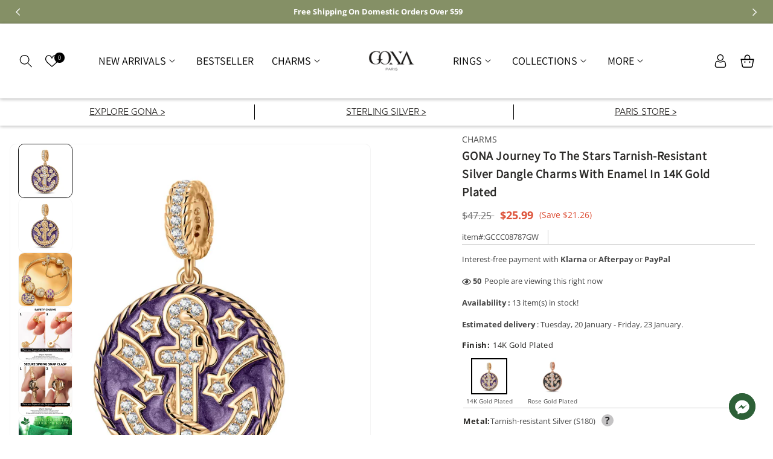

--- FILE ---
content_type: text/html; charset=utf-8
request_url: https://gona.com/products/gccc08787gw
body_size: 103694
content:
<!doctype html>
<html class="no-js" lang="en">
  <head><script>GSXMLHttpRequest = XMLHttpRequest;</script>

  <style>
  html.hide {
    display: none;
  }
</style>

<script>
  var is_deny_zh_ip = `1`;
  var writer_ip = `119.4.70.28,
171.223.63.175,
112.193.247.95,
119.4.149.30,
119.4.127.25,
222.212.115.106,
101.204.148.168,
223.104.87.171,
113.88.50.9`;
  if(is_deny_zh_ip == "1"){
    // document.addEventListener('DOMContentLoaded', async () => {
      
    // });
    valide_block_ip();
  }

  async function valide_block_ip(){
    const body = document.querySelector('html');
      try {
        const urlParams = new URLSearchParams(window.location.search);
        const ipOverride = urlParams.get('ip');
  
        const cookies = document.cookie.split('; ').reduce((acc, cookie) => {
          const [key, value] = cookie.split('=');
          acc[key] = value;
          return acc;
        }, {});
        const ipCountryCookie = cookies.ip_country;
  
        if (ipOverride === 'china') {
          document.cookie = 'ip_country=CN; path=/; max-age=2592000';
          if (body && body.classList.contains('hide')) {
            body.classList.remove('hide');
            console.log('URL contains ?ip=china. Cookie set and "hide" class removed.');
          }
          return;
        }
  
        if (ipCountryCookie === 'CN') {
          if (body && !body.classList.contains('hide')) {
            body.classList.remove('hide');
            console.log('Cookie ip_country=CN found. "hide" class removed.');
          }
          return;
        }
        
        const response = await fetch('https://get.geojs.io/v1/ip/geo.json');
        if (!response.ok) {
          throw new Error('Failed to fetch IP information');
        }
        const geoData = await response.json();
  
        const userIP = geoData.ip;
        const country = geoData.country_code;
  
        console.log('User IP:', userIP);
        console.log('User Country:', country);
        if (country === 'CN') {
          console.log('Please check your network');
          body.classList.add('hide');
          document.addEventListener('contextmenu', (e) => e.preventDefault());
          document.addEventListener('keydown', (e) => {
            if (e.key === 'F12' || (e.ctrlKey && e.shiftKey && e.key === 'I')) {
              e.preventDefault();
            }
          });

          if(writer_ip && writer_ip.includes(userIP)){
            body.classList.remove('hide');
          }
        } else {
          if (body && !body.classList.contains('hide')) {
            console.log('"hide" class removed from body.');
          }
        }
      } catch (error) {
        body.classList.remove('hide');
        console.error('Error fetching IP or handling redirection:', error);
      }
  }
</script>
  

    
<!-- starapps_core_start -->
<!-- This code is automatically managed by StarApps Studio -->
<!-- Please contact support@starapps.studio for any help -->
<!-- File location: snippets/starapps-core.liquid -->
<script type="text/javascript" src="https://assets-cdn.starapps.studio/apps/vsk/fanci-fashion/script-49771-1681269516.js?shop=fanci-fashion.myshopify.com" async></script>


<!-- VSK_PRE_APP_HIDE_CODE -->

<!-- VSK_PRE_APP_HIDE_CODE_END -->
    




<script type="application/json" sa-language-info="true" data-no-instant="true">{"current_language":"en", "default_language":"en", "money_format":"\u003cspan class=money\u003e${{amount}}\u003c\/span\u003e"}</script>

    

<script type="text/javascript" src="https://assets-cdn.starapps.studio/apps/vsk/fanci-fashion/data-1681269356.js?shop=fanci-fashion.myshopify.com" async></script>
<!-- starapps_core_end -->






    <meta charset="utf-8">
    <meta http-equiv="X-UA-Compatible" content="IE=edge">
    <meta content="yes" name="apple-mobile-web-app-capable">
    <meta name="viewport" content="width=device-width, user-scalable=no, initial-scale=1.0, maximum-scale=1.0, minimum-scale=1.0, viewport-fit=cover">
    <meta name="theme-color" content="">
    <link rel="canonical" href="https://gona.com/products/gccc08787gw">
    <link rel="preconnect" href="https://cdn.shopify.com" crossorigin>
    <link rel="preconnect" href="https://fonts.googleapis.com">
    <link rel="preconnect" href="https://fonts.gstatic.com" crossorigin><link rel="icon" type="image/png" href="//gona.com/cdn/shop/files/9-27_-2_1_0f08790d-a44d-45a2-8037-d612cca60f2c.png?crop=center&height=32&v=1738994240&width=32"><link rel="preconnect" href="https://fonts.shopifycdn.com" crossorigin><title>
      GONA JOURNEY TO THE STARS TARNISH-RESISTANT SILVER DANGLE CHARMS WITH 
</title>

    
      <meta name="description" content="Design: The stars represent the universe, the shooting stars represent the vastness of the stars, and the anchor represents voyage and adventure, this one has a more adventurous spirit than the one above. Customer service: Committed to providing the best jewelry and the best services to every customer. We offer 30 Days">
    

    

<meta property="og:site_name" content="GONA">
<meta property="og:url" content="https://gona.com/products/gccc08787gw">
<meta property="og:title" content="GONA Journey To The Stars Tarnish-resistant Silver Dangle Charms With ">
<meta property="og:type" content="product">
<meta property="og:description" content="Design: The stars represent the universe, the shooting stars represent the vastness of the stars, and the anchor represents voyage and adventure, this one has a more adventurous spirit than the one above. Customer service: Committed to providing the best jewelry and the best services to every customer. We offer 30 Days"><meta property="og:image" content="http://gona.com/cdn/shop/files/GCCC08787GW-1-A_4ae395de-7f4c-429d-af85-c93774cfa3e7.jpg?v=1693382117">
  <meta property="og:image:secure_url" content="https://gona.com/cdn/shop/files/GCCC08787GW-1-A_4ae395de-7f4c-429d-af85-c93774cfa3e7.jpg?v=1693382117">
  <meta property="og:image:width" content="1600">
  <meta property="og:image:height" content="1600"><meta property="og:price:amount" content="25.99">
  <meta property="og:price:currency" content="USD"><meta name="twitter:card" content="summary_large_image">
<meta name="twitter:title" content="GONA Journey To The Stars Tarnish-resistant Silver Dangle Charms With ">
<meta name="twitter:description" content="Design: The stars represent the universe, the shooting stars represent the vastness of the stars, and the anchor represents voyage and adventure, this one has a more adventurous spirit than the one above. Customer service: Committed to providing the best jewelry and the best services to every customer. We offer 30 Days">

    
    <script src="//gona.com/cdn/shop/t/118/assets/global.js?v=165270858581536319811764941853" defer="defer"></script>
<!--     <script src="https://cdn.jsdelivr.net/npm/lazysizes@5.3.2/lazysizes.min.js"></script> -->
    <script>window.performance && window.performance.mark && window.performance.mark('shopify.content_for_header.start');</script><meta name="facebook-domain-verification" content="jl4wmxo2tw1yrm49bgc0sr76j3hcbw">
<meta name="google-site-verification" content="IfktvujyK265IjTA3KlyMldjlrvWRA3Jm4KnTh9bYkU">
<meta id="shopify-digital-wallet" name="shopify-digital-wallet" content="/54920511688/digital_wallets/dialog">
<meta name="shopify-checkout-api-token" content="a8dacba707b65e183a3dcd7986c8a5b4">
<meta id="in-context-paypal-metadata" data-shop-id="54920511688" data-venmo-supported="false" data-environment="production" data-locale="en_US" data-paypal-v4="true" data-currency="USD">
<link rel="alternate" type="application/json+oembed" href="https://gona.com/products/gccc08787gw.oembed">
<script async="async" src="/checkouts/internal/preloads.js?locale=en-US"></script>
<script id="shopify-features" type="application/json">{"accessToken":"a8dacba707b65e183a3dcd7986c8a5b4","betas":["rich-media-storefront-analytics"],"domain":"gona.com","predictiveSearch":true,"shopId":54920511688,"locale":"en"}</script>
<script>var Shopify = Shopify || {};
Shopify.shop = "fanci-fashion.myshopify.com";
Shopify.locale = "en";
Shopify.currency = {"active":"USD","rate":"1.0"};
Shopify.country = "US";
Shopify.theme = {"name":"Copy of Gona jewelty theme master-cart","id":191229329753,"schema_name":"Dawn_Pandora_Jewellery","schema_version":"6.0.2","theme_store_id":null,"role":"main"};
Shopify.theme.handle = "null";
Shopify.theme.style = {"id":null,"handle":null};
Shopify.cdnHost = "gona.com/cdn";
Shopify.routes = Shopify.routes || {};
Shopify.routes.root = "/";</script>
<script type="module">!function(o){(o.Shopify=o.Shopify||{}).modules=!0}(window);</script>
<script>!function(o){function n(){var o=[];function n(){o.push(Array.prototype.slice.apply(arguments))}return n.q=o,n}var t=o.Shopify=o.Shopify||{};t.loadFeatures=n(),t.autoloadFeatures=n()}(window);</script>
<script id="shop-js-analytics" type="application/json">{"pageType":"product"}</script>
<script defer="defer" async type="module" src="//gona.com/cdn/shopifycloud/shop-js/modules/v2/client.init-shop-cart-sync_IZsNAliE.en.esm.js"></script>
<script defer="defer" async type="module" src="//gona.com/cdn/shopifycloud/shop-js/modules/v2/chunk.common_0OUaOowp.esm.js"></script>
<script type="module">
  await import("//gona.com/cdn/shopifycloud/shop-js/modules/v2/client.init-shop-cart-sync_IZsNAliE.en.esm.js");
await import("//gona.com/cdn/shopifycloud/shop-js/modules/v2/chunk.common_0OUaOowp.esm.js");

  window.Shopify.SignInWithShop?.initShopCartSync?.({"fedCMEnabled":true,"windoidEnabled":true});

</script>
<script>(function() {
  var isLoaded = false;
  function asyncLoad() {
    if (isLoaded) return;
    isLoaded = true;
    var urls = ["https:\/\/swift.perfectapps.io\/store\/assets\/dist\/js\/main.min.js?v=1_1627464588\u0026shop=fanci-fashion.myshopify.com","https:\/\/loox.io\/widget\/EJWvTgKqZi\/loox.1632650765141.js?shop=fanci-fashion.myshopify.com","https:\/\/sdks.automizely.com\/conversions\/v1\/conversions.js?app_connection_id=a04dbb94bce9475796b41b393de095b5\u0026mapped_org_id=3d849fa0e5a5e729b661b60de56a2ee6_v1\u0026shop=fanci-fashion.myshopify.com","https:\/\/cdn-app.cart-bot.net\/public\/js\/append.js?shop=fanci-fashion.myshopify.com","https:\/\/mds.oceanpayment.com\/assets\/shopifylogo\/visa,mastercard,maestro,jcb,american_express,diners_club,discover.js?shop=fanci-fashion.myshopify.com","https:\/\/cdn.nfcube.com\/instafeed-68d8d534ee8b3e5f4bbc5d58c0502d9d.js?shop=fanci-fashion.myshopify.com"];
    for (var i = 0; i < urls.length; i++) {
      var s = document.createElement('script');
      s.type = 'text/javascript';
      s.async = true;
      s.src = urls[i];
      var x = document.getElementsByTagName('script')[0];
      x.parentNode.insertBefore(s, x);
    }
  };
  if(window.attachEvent) {
    window.attachEvent('onload', asyncLoad);
  } else {
    window.addEventListener('load', asyncLoad, false);
  }
})();</script>
<script id="__st">var __st={"a":54920511688,"offset":-18000,"reqid":"378e47b8-f167-4b26-8a11-c1009df16881-1768371995","pageurl":"gona.com\/products\/gccc08787gw","u":"c26212272c2c","p":"product","rtyp":"product","rid":7888212951282};</script>
<script>window.ShopifyPaypalV4VisibilityTracking = true;</script>
<script id="form-persister">!function(){'use strict';const t='contact',e='new_comment',n=[[t,t],['blogs',e],['comments',e],[t,'customer']],o='password',r='form_key',c=['recaptcha-v3-token','g-recaptcha-response','h-captcha-response',o],s=()=>{try{return window.sessionStorage}catch{return}},i='__shopify_v',u=t=>t.elements[r],a=function(){const t=[...n].map((([t,e])=>`form[action*='/${t}']:not([data-nocaptcha='true']) input[name='form_type'][value='${e}']`)).join(',');var e;return e=t,()=>e?[...document.querySelectorAll(e)].map((t=>t.form)):[]}();function m(t){const e=u(t);a().includes(t)&&(!e||!e.value)&&function(t){try{if(!s())return;!function(t){const e=s();if(!e)return;const n=u(t);if(!n)return;const o=n.value;o&&e.removeItem(o)}(t);const e=Array.from(Array(32),(()=>Math.random().toString(36)[2])).join('');!function(t,e){u(t)||t.append(Object.assign(document.createElement('input'),{type:'hidden',name:r})),t.elements[r].value=e}(t,e),function(t,e){const n=s();if(!n)return;const r=[...t.querySelectorAll(`input[type='${o}']`)].map((({name:t})=>t)),u=[...c,...r],a={};for(const[o,c]of new FormData(t).entries())u.includes(o)||(a[o]=c);n.setItem(e,JSON.stringify({[i]:1,action:t.action,data:a}))}(t,e)}catch(e){console.error('failed to persist form',e)}}(t)}const f=t=>{if('true'===t.dataset.persistBound)return;const e=function(t,e){const n=function(t){return'function'==typeof t.submit?t.submit:HTMLFormElement.prototype.submit}(t).bind(t);return function(){let t;return()=>{t||(t=!0,(()=>{try{e(),n()}catch(t){(t=>{console.error('form submit failed',t)})(t)}})(),setTimeout((()=>t=!1),250))}}()}(t,(()=>{m(t)}));!function(t,e){if('function'==typeof t.submit&&'function'==typeof e)try{t.submit=e}catch{}}(t,e),t.addEventListener('submit',(t=>{t.preventDefault(),e()})),t.dataset.persistBound='true'};!function(){function t(t){const e=(t=>{const e=t.target;return e instanceof HTMLFormElement?e:e&&e.form})(t);e&&m(e)}document.addEventListener('submit',t),document.addEventListener('DOMContentLoaded',(()=>{const e=a();for(const t of e)f(t);var n;n=document.body,new window.MutationObserver((t=>{for(const e of t)if('childList'===e.type&&e.addedNodes.length)for(const t of e.addedNodes)1===t.nodeType&&'FORM'===t.tagName&&a().includes(t)&&f(t)})).observe(n,{childList:!0,subtree:!0,attributes:!1}),document.removeEventListener('submit',t)}))}()}();</script>
<script integrity="sha256-4kQ18oKyAcykRKYeNunJcIwy7WH5gtpwJnB7kiuLZ1E=" data-source-attribution="shopify.loadfeatures" defer="defer" src="//gona.com/cdn/shopifycloud/storefront/assets/storefront/load_feature-a0a9edcb.js" crossorigin="anonymous"></script>
<script data-source-attribution="shopify.dynamic_checkout.dynamic.init">var Shopify=Shopify||{};Shopify.PaymentButton=Shopify.PaymentButton||{isStorefrontPortableWallets:!0,init:function(){window.Shopify.PaymentButton.init=function(){};var t=document.createElement("script");t.src="https://gona.com/cdn/shopifycloud/portable-wallets/latest/portable-wallets.en.js",t.type="module",document.head.appendChild(t)}};
</script>
<script data-source-attribution="shopify.dynamic_checkout.buyer_consent">
  function portableWalletsHideBuyerConsent(e){var t=document.getElementById("shopify-buyer-consent"),n=document.getElementById("shopify-subscription-policy-button");t&&n&&(t.classList.add("hidden"),t.setAttribute("aria-hidden","true"),n.removeEventListener("click",e))}function portableWalletsShowBuyerConsent(e){var t=document.getElementById("shopify-buyer-consent"),n=document.getElementById("shopify-subscription-policy-button");t&&n&&(t.classList.remove("hidden"),t.removeAttribute("aria-hidden"),n.addEventListener("click",e))}window.Shopify?.PaymentButton&&(window.Shopify.PaymentButton.hideBuyerConsent=portableWalletsHideBuyerConsent,window.Shopify.PaymentButton.showBuyerConsent=portableWalletsShowBuyerConsent);
</script>
<script data-source-attribution="shopify.dynamic_checkout.cart.bootstrap">document.addEventListener("DOMContentLoaded",(function(){function t(){return document.querySelector("shopify-accelerated-checkout-cart, shopify-accelerated-checkout")}if(t())Shopify.PaymentButton.init();else{new MutationObserver((function(e,n){t()&&(Shopify.PaymentButton.init(),n.disconnect())})).observe(document.body,{childList:!0,subtree:!0})}}));
</script>
<link id="shopify-accelerated-checkout-styles" rel="stylesheet" media="screen" href="https://gona.com/cdn/shopifycloud/portable-wallets/latest/accelerated-checkout-backwards-compat.css" crossorigin="anonymous">
<style id="shopify-accelerated-checkout-cart">
        #shopify-buyer-consent {
  margin-top: 1em;
  display: inline-block;
  width: 100%;
}

#shopify-buyer-consent.hidden {
  display: none;
}

#shopify-subscription-policy-button {
  background: none;
  border: none;
  padding: 0;
  text-decoration: underline;
  font-size: inherit;
  cursor: pointer;
}

#shopify-subscription-policy-button::before {
  box-shadow: none;
}

      </style>
<script id="sections-script" data-sections="header,footer" defer="defer" src="//gona.com/cdn/shop/t/118/compiled_assets/scripts.js?154609"></script>
<script>window.performance && window.performance.mark && window.performance.mark('shopify.content_for_header.end');</script>


    <link  rel="preload" href="https://fonts.googleapis.com/css2?family=Philosopher:ital,wght@0,400;0,700;1,400;1,700&display=swap" rel="stylesheet">
    
    <style>
        -webkit-text-size-adjust: none;
    </style>

    <style data-shopify>
      @font-face {
  font-family: "Open Sans";
  font-weight: 400;
  font-style: normal;
  font-display: swap;
  src: url("//gona.com/cdn/fonts/open_sans/opensans_n4.c32e4d4eca5273f6d4ee95ddf54b5bbb75fc9b61.woff2") format("woff2"),
       url("//gona.com/cdn/fonts/open_sans/opensans_n4.5f3406f8d94162b37bfa232b486ac93ee892406d.woff") format("woff");
}

      @font-face {
  font-family: "Open Sans";
  font-weight: 700;
  font-style: normal;
  font-display: swap;
  src: url("//gona.com/cdn/fonts/open_sans/opensans_n7.a9393be1574ea8606c68f4441806b2711d0d13e4.woff2") format("woff2"),
       url("//gona.com/cdn/fonts/open_sans/opensans_n7.7b8af34a6ebf52beb1a4c1d8c73ad6910ec2e553.woff") format("woff");
}

      @font-face {
  font-family: "Open Sans";
  font-weight: 400;
  font-style: italic;
  font-display: swap;
  src: url("//gona.com/cdn/fonts/open_sans/opensans_i4.6f1d45f7a46916cc95c694aab32ecbf7509cbf33.woff2") format("woff2"),
       url("//gona.com/cdn/fonts/open_sans/opensans_i4.4efaa52d5a57aa9a57c1556cc2b7465d18839daa.woff") format("woff");
}

      @font-face {
  font-family: "Open Sans";
  font-weight: 700;
  font-style: italic;
  font-display: swap;
  src: url("//gona.com/cdn/fonts/open_sans/opensans_i7.916ced2e2ce15f7fcd95d196601a15e7b89ee9a4.woff2") format("woff2"),
       url("//gona.com/cdn/fonts/open_sans/opensans_i7.99a9cff8c86ea65461de497ade3d515a98f8b32a.woff") format("woff");
}

      @font-face {
  font-family: Assistant;
  font-weight: 400;
  font-style: normal;
  font-display: swap;
  src: url("//gona.com/cdn/fonts/assistant/assistant_n4.9120912a469cad1cc292572851508ca49d12e768.woff2") format("woff2"),
       url("//gona.com/cdn/fonts/assistant/assistant_n4.6e9875ce64e0fefcd3f4446b7ec9036b3ddd2985.woff") format("woff");
}


      :root {
        --font-body-family: "Open Sans", sans-serif;
        --font-body-style: normal;
        --font-body-weight: 400;
        --font-body-weight-bold: 700;

        --font-heading-family: Assistant, sans-serif;
        --font-heading-style: normal;
        --font-heading-weight: 400;

        --font-body-scale: 1.0;
        --font-heading-scale: 1.0;

        --color-base-text: 71, 71, 71;
        --color-shadow: 71, 71, 71;
        --color-base-background-1: 255, 255, 255;
        --color-base-background-2: 245, 245, 245;
        --color-base-solid-button-labels: 255, 255, 255;
        --color-base-outline-button-labels: 18, 18, 18;
        --color-base-accent-1: 0, 0, 0;
        --color-base-accent-2: 4, 75, 97;
        --payment-terms-background-color: #ffffff;
         
        --color-base-button-text-hover: #FFFFFF;
        --color-base-button-background-hover: #000;

        --gradient-base-background-1: #ffffff;
        --gradient-base-background-2: #f5f5f5;
        --gradient-base-accent-1: #000000;
        --gradient-base-accent-2: #044b61;

        --media-padding: px;
        --media-border-opacity: 0.05;
        --media-border-width: 1px;
        --media-radius: 10px;
        --media-shadow-opacity: 0.0;
        --media-shadow-horizontal-offset: 0px;
        --media-shadow-vertical-offset: 4px;
        --media-shadow-blur-radius: 5px;
        --media-shadow-visible: 0;

        --page-width: 150rem;
        --page-width-margin: 0rem;

        --card-image-padding: 0.0rem;
        --card-corner-radius: 1.0rem;
        --card-text-alignment: left;
        --card-border-width: 0.0rem;
        --card-border-opacity: 0.1;
        --card-shadow-opacity: 0.0;
        --card-shadow-visible: 0;
        --card-shadow-horizontal-offset: 0.0rem;
        --card-shadow-vertical-offset: 0.4rem;
        --card-shadow-blur-radius: 0.5rem;

        --badge-corner-radius: 4.0rem;

        --popup-border-width: 1px;
        --popup-border-opacity: 0.1;
        --popup-corner-radius: 0px;
        --popup-shadow-opacity: 0.0;
        --popup-shadow-horizontal-offset: 0px;
        --popup-shadow-vertical-offset: 4px;
        --popup-shadow-blur-radius: 5px;

        --drawer-border-width: 1px;
        --drawer-border-opacity: 0.1;
        --drawer-shadow-opacity: 0.0;
        --drawer-shadow-horizontal-offset: 0px;
        --drawer-shadow-vertical-offset: 4px;
        --drawer-shadow-blur-radius: 5px;

        --spacing-sections-desktop: 0px;
        --spacing-sections-mobile: 0px;

        --grid-desktop-vertical-spacing: 28px;
        --grid-desktop-horizontal-spacing: 28px;
        --grid-mobile-vertical-spacing: 14px;
        --grid-mobile-horizontal-spacing: 14px;

        --text-boxes-border-opacity: 0.1;
        --text-boxes-border-width: 0px;
        --text-boxes-radius: 0px;
        --text-boxes-shadow-opacity: 0.0;
        --text-boxes-shadow-visible: 0;
        --text-boxes-shadow-horizontal-offset: 0px;
        --text-boxes-shadow-vertical-offset: 4px;
        --text-boxes-shadow-blur-radius: 5px;

        --buttons-radius: 40px;
        --buttons-radius-outset: 41px;
        --buttons-border-width: 1px;
        --buttons-border-opacity: 1.0;
        --buttons-shadow-opacity: 0.0;
        --buttons-shadow-visible: 0;
        --buttons-shadow-horizontal-offset: 0px;
        --buttons-shadow-vertical-offset: 4px;
        --buttons-shadow-blur-radius: 5px;
        --buttons-border-offset: 0.3px;

        --inputs-radius: 40px;
        --inputs-border-width: 1px;
        --inputs-border-opacity: 0.55;
        --inputs-shadow-opacity: 0.0;
        --inputs-shadow-horizontal-offset: 0px;
        --inputs-margin-offset: 0px;
        --inputs-shadow-vertical-offset: 4px;
        --inputs-shadow-blur-radius: 5px;
        --inputs-radius-outset: 41px;

        --variant-pills-radius: 40px;
        --variant-pills-border-width: 1px;
        --variant-pills-border-opacity: 0.55;
        --variant-pills-shadow-opacity: 0.0;
        --variant-pills-shadow-horizontal-offset: 0px;
        --variant-pills-shadow-vertical-offset: 4px;
        --variant-pills-shadow-blur-radius: 5px;
      }

      *,
      *::before,
      *::after {
        box-sizing: inherit;
      }

      html {
        box-sizing: border-box;
        font-size: calc(var(--font-body-scale) * 62.5%);
        height: 100%;
      }

      body {
        display: grid;
        grid-template-rows: auto auto 1fr auto;
        grid-template-columns: 100%;
        min-height: 100%;
        margin: 0;
        font-size: 1.4rem;
        letter-spacing: 0;
        line-height: calc(1 + 0.8 / var(--font-body-scale));
        font-family: var(--font-body-family);
        font-style: var(--font-body-style);
        font-weight: var(--font-body-weight);
        color: rgb(var(--color-base-text));
      }

      @media screen and (min-width: 750px) {
        body {
          font-size: 1.4rem;
        }
      }

      #template--16669805281522__165666889162d379a4 .slider__slide {
        border:1px solid #ccc!important;
      }
      #template--16669805281522__165666889162d379a4 .slider__slide .card-information {
        padding:0 15px!important;
      }
    </style>

    <link href="//gona.com/cdn/shop/t/118/assets/base.css?v=68082742827288058401764941853" rel="stylesheet" type="text/css" media="all" />


  

   
<link rel="preload" as="font" href="//gona.com/cdn/fonts/open_sans/opensans_n4.c32e4d4eca5273f6d4ee95ddf54b5bbb75fc9b61.woff2" type="font/woff2" crossorigin><link rel="preload" as="font" href="//gona.com/cdn/fonts/assistant/assistant_n4.9120912a469cad1cc292572851508ca49d12e768.woff2" type="font/woff2" crossorigin><script>document.documentElement.className = document.documentElement.className.replace('no-js', 'js');
    if (Shopify.designMode) {
      document.documentElement.classList.add('shopify-design-mode');
    }
    </script>
    <script src="//gona.com/cdn/shop/t/118/assets/jquery.min.js?v=115860211936397945481764941853"></script>
  
	<script>var loox_global_hash = '1768364388690';</script><style>.loox-reviews-default { max-width: 1200px; margin: 0 auto; }.loox-rating .loox-icon { color:#fbcd0a; }
:root { --lxs-rating-icon-color: #fbcd0a; }</style>

 <script>
 let ps_apiURI = "https://swift-api.perfectapps.io/api";
 let ps_storeUrl = "https://swift.perfectapps.io";
 let ps_productId = "7888212951282";
 </script> 
  
  

  <script>document.querySelector("head > title").innerHTML="GONA - Fine Jewelry - Sterling Silver Charms - Paris";</script>

 <script>window.__discountzMetafields = {};</script><style>.discountz-skeleton{background-color:#dddbdd;border-radius:4px;height:100%;overflow:hidden;position:relative}.discountz-skeleton:after{-webkit-animation:shimmer 2s infinite;animation:shimmer 2s infinite;background-image:-webkit-linear-gradient(0deg,hsla(0,0%,100%,0),hsla(0,0%,100%,.2) 20%,hsla(0,0%,100%,.5) 60%,hsla(0,0%,100%,0));background-image:linear-gradient(90deg,hsla(0,0%,100%,0),hsla(0,0%,100%,.2) 20%,hsla(0,0%,100%,.5) 60%,hsla(0,0%,100%,0));bottom:0;content:"";left:0;position:absolute;right:0;top:0;-webkit-transform:translateX(-100%);-ms-transform:translateX(-100%);transform:translateX(-100%)}@-webkit-keyframes shimmer{to{-webkit-transform:translateX(100%);transform:translateX(100%)}}@keyframes shimmer{to{-webkit-transform:translateX(100%);transform:translateX(100%)}}.discountz-loading{display:flex;height:40px;margin-left:auto;max-width:350px;width:100%}.discountz-loading__input{margin-right:8px;width:75%}.discountz-loading__submit{width:25%}</style><script>(()=>{var t={2941:(t,r,e)=>{var n=e(416),o=e(744);t.exports=function(t){if(n(t))return t;throw TypeError(o(t)+" is not a function")}},5058:(t,r,e)=>{var n=e(416);t.exports=function(t){if("object"==typeof t||n(t))return t;throw TypeError("Can't set "+String(t)+" as a prototype")}},2004:(t,r,e)=>{var n=e(136),o=e(5675),i=e(1651),a=n("unscopables"),c=Array.prototype;null==c[a]&&i.f(c,a,{configurable:!0,value:o(null)}),t.exports=function(t){c[a][t]=!0}},4931:(t,r,e)=>{var n=e(7708);t.exports=function(t){if(n(t))return t;throw TypeError(String(t)+" is not an object")}},3373:(t,r,e)=>{var n=e(6099),o=e(9194),i=e(8623),a=function(t){return function(r,e,a){var c,u=n(r),s=i(u),l=o(a,s);if(t&&e!=e){for(;s>l;)if((c=u[l++])!=c)return!0}else for(;s>l;l++)if((t||l in u)&&u[l]===e)return t||l||0;return!t&&-1}};t.exports={includes:a(!0),indexOf:a(!1)}},4196:t=>{var r={}.toString;t.exports=function(t){return r.call(t).slice(8,-1)}},8088:(t,r,e)=>{var n=e(1127),o=e(7925),i=e(2847),a=e(1651);t.exports=function(t,r){for(var e=o(r),c=a.f,u=i.f,s=0;s<e.length;s++){var l=e[s];n(t,l)||c(t,l,u(r,l))}}},8352:(t,r,e)=>{var n=e(5669);t.exports=!n((function(){function t(){}return t.prototype.constructor=null,Object.getPrototypeOf(new t)!==t.prototype}))},8604:(t,r,e)=>{"use strict";var n=e(4652).IteratorPrototype,o=e(5675),i=e(9579),a=e(5599),c=e(6533),u=function(){return this};t.exports=function(t,r,e){var s=r+" Iterator";return t.prototype=o(n,{next:i(1,e)}),a(t,s,!1,!0),c[s]=u,t}},2487:(t,r,e)=>{var n=e(9310),o=e(1651),i=e(9579);t.exports=n?function(t,r,e){return o.f(t,r,i(1,e))}:function(t,r,e){return t[r]=e,t}},9579:t=>{t.exports=function(t,r){return{enumerable:!(1&t),configurable:!(2&t),writable:!(4&t),value:r}}},9447:(t,r,e)=>{"use strict";var n=e(7506),o=e(366),i=e(5361),a=e(416),c=e(8604),u=e(6065),s=e(7343),l=e(5599),p=e(2487),f=e(3259),v=e(136),d=e(6533),y=e(4652),m=i.PROPER,h=i.CONFIGURABLE,g=y.IteratorPrototype,b=y.BUGGY_SAFARI_ITERATORS,x=v("iterator"),O="keys",S="values",w="entries",j=function(){return this};t.exports=function(t,r,e,i,v,y,_){c(e,r,i);var L,T,E,P=function(t){if(t===v&&C)return C;if(!b&&t in M)return M[t];switch(t){case O:case S:case w:return function(){return new e(this,t)}}return function(){return new e(this)}},I=r+" Iterator",A=!1,M=t.prototype,k=M[x]||M["@@iterator"]||v&&M[v],C=!b&&k||P(v),R="Array"==r&&M.entries||k;if(R&&(L=u(R.call(new t)))!==Object.prototype&&L.next&&(o||u(L)===g||(s?s(L,g):a(L[x])||f(L,x,j)),l(L,I,!0,!0),o&&(d[I]=j)),m&&v==S&&k&&k.name!==S&&(!o&&h?p(M,"name",S):(A=!0,C=function(){return k.call(this)})),v)if(T={values:P(S),keys:y?C:P(O),entries:P(w)},_)for(E in T)(b||A||!(E in M))&&f(M,E,T[E]);else n({target:r,proto:!0,forced:b||A},T);return o&&!_||M[x]===C||f(M,x,C,{name:v}),d[r]=C,T}},9310:(t,r,e)=>{var n=e(5669);t.exports=!n((function(){return 7!=Object.defineProperty({},1,{get:function(){return 7}})[1]}))},3766:(t,r,e)=>{var n=e(6021),o=e(7708),i=n.document,a=o(i)&&o(i.createElement);t.exports=function(t){return a?i.createElement(t):{}}},9354:t=>{t.exports={CSSRuleList:0,CSSStyleDeclaration:0,CSSValueList:0,ClientRectList:0,DOMRectList:0,DOMStringList:0,DOMTokenList:1,DataTransferItemList:0,FileList:0,HTMLAllCollection:0,HTMLCollection:0,HTMLFormElement:0,HTMLSelectElement:0,MediaList:0,MimeTypeArray:0,NamedNodeMap:0,NodeList:1,PaintRequestList:0,Plugin:0,PluginArray:0,SVGLengthList:0,SVGNumberList:0,SVGPathSegList:0,SVGPointList:0,SVGStringList:0,SVGTransformList:0,SourceBufferList:0,StyleSheetList:0,TextTrackCueList:0,TextTrackList:0,TouchList:0}},7310:(t,r,e)=>{var n=e(3766)("span").classList,o=n&&n.constructor&&n.constructor.prototype;t.exports=o===Object.prototype?void 0:o},8329:(t,r,e)=>{var n=e(4294);t.exports=n("navigator","userAgent")||""},2781:(t,r,e)=>{var n,o,i=e(6021),a=e(8329),c=i.process,u=i.Deno,s=c&&c.versions||u&&u.version,l=s&&s.v8;l?o=(n=l.split("."))[0]<4?1:n[0]+n[1]:a&&(!(n=a.match(/Edge\/(\d+)/))||n[1]>=74)&&(n=a.match(/Chrome\/(\d+)/))&&(o=n[1]),t.exports=o&&+o},6362:t=>{t.exports=["constructor","hasOwnProperty","isPrototypeOf","propertyIsEnumerable","toLocaleString","toString","valueOf"]},7506:(t,r,e)=>{var n=e(6021),o=e(2847).f,i=e(2487),a=e(3259),c=e(5794),u=e(8088),s=e(837);t.exports=function(t,r){var e,l,p,f,v,d=t.target,y=t.global,m=t.stat;if(e=y?n:m?n[d]||c(d,{}):(n[d]||{}).prototype)for(l in r){if(f=r[l],p=t.noTargetGet?(v=o(e,l))&&v.value:e[l],!s(y?l:d+(m?".":"#")+l,t.forced)&&void 0!==p){if(typeof f==typeof p)continue;u(f,p)}(t.sham||p&&p.sham)&&i(f,"sham",!0),a(e,l,f,t)}}},5669:t=>{t.exports=function(t){try{return!!t()}catch(t){return!0}}},5361:(t,r,e)=>{var n=e(9310),o=e(1127),i=Function.prototype,a=n&&Object.getOwnPropertyDescriptor,c=o(i,"name"),u=c&&"something"===function(){}.name,s=c&&(!n||n&&a(i,"name").configurable);t.exports={EXISTS:c,PROPER:u,CONFIGURABLE:s}},4294:(t,r,e)=>{var n=e(6021),o=e(416),i=function(t){return o(t)?t:void 0};t.exports=function(t,r){return arguments.length<2?i(n[t]):n[t]&&n[t][r]}},5518:(t,r,e)=>{var n=e(2941);t.exports=function(t,r){var e=t[r];return null==e?void 0:n(e)}},6021:(t,r,e)=>{var n=function(t){return t&&t.Math==Math&&t};t.exports=n("object"==typeof globalThis&&globalThis)||n("object"==typeof window&&window)||n("object"==typeof self&&self)||n("object"==typeof e.g&&e.g)||function(){return this}()||Function("return this")()},1127:(t,r,e)=>{var n=e(2526),o={}.hasOwnProperty;t.exports=Object.hasOwn||function(t,r){return o.call(n(t),r)}},4159:t=>{t.exports={}},4559:(t,r,e)=>{var n=e(4294);t.exports=n("document","documentElement")},5350:(t,r,e)=>{var n=e(9310),o=e(5669),i=e(3766);t.exports=!n&&!o((function(){return 7!=Object.defineProperty(i("div"),"a",{get:function(){return 7}}).a}))},8457:(t,r,e)=>{var n=e(5669),o=e(4196),i="".split;t.exports=n((function(){return!Object("z").propertyIsEnumerable(0)}))?function(t){return"String"==o(t)?i.call(t,""):Object(t)}:Object},5985:(t,r,e)=>{var n=e(416),o=e(6166),i=Function.toString;n(o.inspectSource)||(o.inspectSource=function(t){return i.call(t)}),t.exports=o.inspectSource},6518:(t,r,e)=>{var n,o,i,a=e(4866),c=e(6021),u=e(7708),s=e(2487),l=e(1127),p=e(6166),f=e(7202),v=e(4159),d="Object already initialized",y=c.WeakMap;if(a||p.state){var m=p.state||(p.state=new y),h=m.get,g=m.has,b=m.set;n=function(t,r){if(g.call(m,t))throw new TypeError(d);return r.facade=t,b.call(m,t,r),r},o=function(t){return h.call(m,t)||{}},i=function(t){return g.call(m,t)}}else{var x=f("state");v[x]=!0,n=function(t,r){if(l(t,x))throw new TypeError(d);return r.facade=t,s(t,x,r),r},o=function(t){return l(t,x)?t[x]:{}},i=function(t){return l(t,x)}}t.exports={set:n,get:o,has:i,enforce:function(t){return i(t)?o(t):n(t,{})},getterFor:function(t){return function(r){var e;if(!u(r)||(e=o(r)).type!==t)throw TypeError("Incompatible receiver, "+t+" required");return e}}}},416:t=>{t.exports=function(t){return"function"==typeof t}},837:(t,r,e)=>{var n=e(5669),o=e(416),i=/#|\.prototype\./,a=function(t,r){var e=u[c(t)];return e==l||e!=s&&(o(r)?n(r):!!r)},c=a.normalize=function(t){return String(t).replace(i,".").toLowerCase()},u=a.data={},s=a.NATIVE="N",l=a.POLYFILL="P";t.exports=a},7708:(t,r,e)=>{var n=e(416);t.exports=function(t){return"object"==typeof t?null!==t:n(t)}},366:t=>{t.exports=!1},346:(t,r,e)=>{var n=e(416),o=e(4294),i=e(5751);t.exports=i?function(t){return"symbol"==typeof t}:function(t){var r=o("Symbol");return n(r)&&Object(t)instanceof r}},4652:(t,r,e)=>{"use strict";var n,o,i,a=e(5669),c=e(416),u=e(5675),s=e(6065),l=e(3259),p=e(136),f=e(366),v=p("iterator"),d=!1;[].keys&&("next"in(i=[].keys())?(o=s(s(i)))!==Object.prototype&&(n=o):d=!0),null==n||a((function(){var t={};return n[v].call(t)!==t}))?n={}:f&&(n=u(n)),c(n[v])||l(n,v,(function(){return this})),t.exports={IteratorPrototype:n,BUGGY_SAFARI_ITERATORS:d}},6533:t=>{t.exports={}},8623:(t,r,e)=>{var n=e(108);t.exports=function(t){return n(t.length)}},3852:(t,r,e)=>{var n=e(2781),o=e(5669);t.exports=!!Object.getOwnPropertySymbols&&!o((function(){var t=Symbol();return!String(t)||!(Object(t)instanceof Symbol)||!Symbol.sham&&n&&n<41}))},4866:(t,r,e)=>{var n=e(6021),o=e(416),i=e(5985),a=n.WeakMap;t.exports=o(a)&&/native code/.test(i(a))},5675:(t,r,e)=>{var n,o=e(4931),i=e(6330),a=e(6362),c=e(4159),u=e(4559),s=e(3766),l=e(7202)("IE_PROTO"),p=function(){},f=function(t){return"<script>"+t+"<\/script>"},v=function(t){t.write(f("")),t.close();var r=t.parentWindow.Object;return t=null,r},d=function(){try{n=new ActiveXObject("htmlfile")}catch(t){}var t,r;d="undefined"!=typeof document?document.domain&&n?v(n):((r=s("iframe")).style.display="none",u.appendChild(r),r.src=String("javascript:"),(t=r.contentWindow.document).open(),t.write(f("document.F=Object")),t.close(),t.F):v(n);for(var e=a.length;e--;)delete d.prototype[a[e]];return d()};c[l]=!0,t.exports=Object.create||function(t,r){var e;return null!==t?(p.prototype=o(t),e=new p,p.prototype=null,e[l]=t):e=d(),void 0===r?e:i(e,r)}},6330:(t,r,e)=>{var n=e(9310),o=e(1651),i=e(4931),a=e(6699);t.exports=n?Object.defineProperties:function(t,r){i(t);for(var e,n=a(r),c=n.length,u=0;c>u;)o.f(t,e=n[u++],r[e]);return t}},1651:(t,r,e)=>{var n=e(9310),o=e(5350),i=e(4931),a=e(9749),c=Object.defineProperty;r.f=n?c:function(t,r,e){if(i(t),r=a(r),i(e),o)try{return c(t,r,e)}catch(t){}if("get"in e||"set"in e)throw TypeError("Accessors not supported");return"value"in e&&(t[r]=e.value),t}},2847:(t,r,e)=>{var n=e(9310),o=e(858),i=e(9579),a=e(6099),c=e(9749),u=e(1127),s=e(5350),l=Object.getOwnPropertyDescriptor;r.f=n?l:function(t,r){if(t=a(t),r=c(r),s)try{return l(t,r)}catch(t){}if(u(t,r))return i(!o.f.call(t,r),t[r])}},928:(t,r,e)=>{var n=e(1116),o=e(6362).concat("length","prototype");r.f=Object.getOwnPropertyNames||function(t){return n(t,o)}},7238:(t,r)=>{r.f=Object.getOwnPropertySymbols},6065:(t,r,e)=>{var n=e(1127),o=e(416),i=e(2526),a=e(7202),c=e(8352),u=a("IE_PROTO"),s=Object.prototype;t.exports=c?Object.getPrototypeOf:function(t){var r=i(t);if(n(r,u))return r[u];var e=r.constructor;return o(e)&&r instanceof e?e.prototype:r instanceof Object?s:null}},1116:(t,r,e)=>{var n=e(1127),o=e(6099),i=e(3373).indexOf,a=e(4159);t.exports=function(t,r){var e,c=o(t),u=0,s=[];for(e in c)!n(a,e)&&n(c,e)&&s.push(e);for(;r.length>u;)n(c,e=r[u++])&&(~i(s,e)||s.push(e));return s}},6699:(t,r,e)=>{var n=e(1116),o=e(6362);t.exports=Object.keys||function(t){return n(t,o)}},858:(t,r)=>{"use strict";var e={}.propertyIsEnumerable,n=Object.getOwnPropertyDescriptor,o=n&&!e.call({1:2},1);r.f=o?function(t){var r=n(this,t);return!!r&&r.enumerable}:e},7343:(t,r,e)=>{var n=e(4931),o=e(5058);t.exports=Object.setPrototypeOf||("__proto__"in{}?function(){var t,r=!1,e={};try{(t=Object.getOwnPropertyDescriptor(Object.prototype,"__proto__").set).call(e,[]),r=e instanceof Array}catch(t){}return function(e,i){return n(e),o(i),r?t.call(e,i):e.__proto__=i,e}}():void 0)},5431:(t,r,e)=>{var n=e(416),o=e(7708);t.exports=function(t,r){var e,i;if("string"===r&&n(e=t.toString)&&!o(i=e.call(t)))return i;if(n(e=t.valueOf)&&!o(i=e.call(t)))return i;if("string"!==r&&n(e=t.toString)&&!o(i=e.call(t)))return i;throw TypeError("Can't convert object to primitive value")}},7925:(t,r,e)=>{var n=e(4294),o=e(928),i=e(7238),a=e(4931);t.exports=n("Reflect","ownKeys")||function(t){var r=o.f(a(t)),e=i.f;return e?r.concat(e(t)):r}},3259:(t,r,e)=>{var n=e(6021),o=e(416),i=e(1127),a=e(2487),c=e(5794),u=e(5985),s=e(6518),l=e(5361).CONFIGURABLE,p=s.get,f=s.enforce,v=String(String).split("String");(t.exports=function(t,r,e,u){var s,p=!!u&&!!u.unsafe,d=!!u&&!!u.enumerable,y=!!u&&!!u.noTargetGet,m=u&&void 0!==u.name?u.name:r;o(e)&&("Symbol("===String(m).slice(0,7)&&(m="["+String(m).replace(/^Symbol\(([^)]*)\)/,"$1")+"]"),(!i(e,"name")||l&&e.name!==m)&&a(e,"name",m),(s=f(e)).source||(s.source=v.join("string"==typeof m?m:""))),t!==n?(p?!y&&t[r]&&(d=!0):delete t[r],d?t[r]=e:a(t,r,e)):d?t[r]=e:c(r,e)})(Function.prototype,"toString",(function(){return o(this)&&p(this).source||u(this)}))},5968:t=>{t.exports=function(t){if(null==t)throw TypeError("Can't call method on "+t);return t}},5794:(t,r,e)=>{var n=e(6021);t.exports=function(t,r){try{Object.defineProperty(n,t,{value:r,configurable:!0,writable:!0})}catch(e){n[t]=r}return r}},5599:(t,r,e)=>{var n=e(1651).f,o=e(1127),i=e(136)("toStringTag");t.exports=function(t,r,e){t&&!o(t=e?t:t.prototype,i)&&n(t,i,{configurable:!0,value:r})}},7202:(t,r,e)=>{var n=e(9798),o=e(5054),i=n("keys");t.exports=function(t){return i[t]||(i[t]=o(t))}},6166:(t,r,e)=>{var n=e(6021),o=e(5794),i="__core-js_shared__",a=n[i]||o(i,{});t.exports=a},9798:(t,r,e)=>{var n=e(366),o=e(6166);(t.exports=function(t,r){return o[t]||(o[t]=void 0!==r?r:{})})("versions",[]).push({version:"3.18.2",mode:n?"pure":"global",copyright:"© 2021 Denis Pushkarev (zloirock.ru)"})},9194:(t,r,e)=>{var n=e(4885),o=Math.max,i=Math.min;t.exports=function(t,r){var e=n(t);return e<0?o(e+r,0):i(e,r)}},6099:(t,r,e)=>{var n=e(8457),o=e(5968);t.exports=function(t){return n(o(t))}},4885:t=>{var r=Math.ceil,e=Math.floor;t.exports=function(t){var n=+t;return n!=n||0===n?0:(n>0?e:r)(n)}},108:(t,r,e)=>{var n=e(4885),o=Math.min;t.exports=function(t){return t>0?o(n(t),9007199254740991):0}},2526:(t,r,e)=>{var n=e(5968);t.exports=function(t){return Object(n(t))}},8421:(t,r,e)=>{var n=e(7708),o=e(346),i=e(5518),a=e(5431),c=e(136)("toPrimitive");t.exports=function(t,r){if(!n(t)||o(t))return t;var e,u=i(t,c);if(u){if(void 0===r&&(r="default"),e=u.call(t,r),!n(e)||o(e))return e;throw TypeError("Can't convert object to primitive value")}return void 0===r&&(r="number"),a(t,r)}},9749:(t,r,e)=>{var n=e(8421),o=e(346);t.exports=function(t){var r=n(t,"string");return o(r)?r:String(r)}},744:t=>{t.exports=function(t){try{return String(t)}catch(t){return"Object"}}},5054:t=>{var r=0,e=Math.random();t.exports=function(t){return"Symbol("+String(void 0===t?"":t)+")_"+(++r+e).toString(36)}},5751:(t,r,e)=>{var n=e(3852);t.exports=n&&!Symbol.sham&&"symbol"==typeof Symbol.iterator},136:(t,r,e)=>{var n=e(6021),o=e(9798),i=e(1127),a=e(5054),c=e(3852),u=e(5751),s=o("wks"),l=n.Symbol,p=u?l:l&&l.withoutSetter||a;t.exports=function(t){return i(s,t)&&(c||"string"==typeof s[t])||(c&&i(l,t)?s[t]=l[t]:s[t]=p("Symbol."+t)),s[t]}},4280:(t,r,e)=>{"use strict";var n=e(6099),o=e(2004),i=e(6533),a=e(6518),c=e(9447),u="Array Iterator",s=a.set,l=a.getterFor(u);t.exports=c(Array,"Array",(function(t,r){s(this,{type:u,target:n(t),index:0,kind:r})}),(function(){var t=l(this),r=t.target,e=t.kind,n=t.index++;return!r||n>=r.length?(t.target=void 0,{value:void 0,done:!0}):"keys"==e?{value:n,done:!1}:"values"==e?{value:r[n],done:!1}:{value:[n,r[n]],done:!1}}),"values"),i.Arguments=i.Array,o("keys"),o("values"),o("entries")},777:(t,r,e)=>{var n=e(6021),o=e(9354),i=e(7310),a=e(4280),c=e(2487),u=e(136),s=u("iterator"),l=u("toStringTag"),p=a.values,f=function(t,r){if(t){if(t[s]!==p)try{c(t,s,p)}catch(r){t[s]=p}if(t[l]||c(t,l,r),o[r])for(var e in a)if(t[e]!==a[e])try{c(t,e,a[e])}catch(r){t[e]=a[e]}}};for(var v in o)f(n[v]&&n[v].prototype,v);f(i,"DOMTokenList")}},r={};function e(n){var o=r[n];if(void 0!==o)return o.exports;var i=r[n]={exports:{}};return t[n](i,i.exports,e),i.exports}e.g=function(){if("object"==typeof globalThis)return globalThis;try{return this||new Function("return this")()}catch(t){if("object"==typeof window)return window}}(),(()=>{"use strict";const t="discountz-loading",r="discountz-widget-container",n=/^(?:\/[a-z]{2})?(\/.*?)\/*?$/;function o(){const t=document.createElement("div");return t.className=r,t}function i(){[...document.querySelectorAll(".".concat(r))].filter(a).forEach(u)}function a(t){var r;return 0===t.childElementCount||1===t.childElementCount&&"img"===(null===(r=t.firstElementChild)||void 0===r?void 0:r.nodeName.toLowerCase())}e(777);const c='\n<div class="'.concat(t,'">\n  <div class="discountz-skeleton ').concat(t,'__input">&nbsp;</div>\n  <div class="discountz-skeleton ').concat(t,'__submit">&nbsp;</div>\n</div>');function u(t){t.innerHTML=c}var s;const l=window.__discountzMetafields,p="en",f="191229329753",v={...l[f],app:l.app,currency:"USD",customerId:"",locale:p,setupCartVariantId:"47120100393305",themeId:f,translations:{...l["translations_".concat(p)],"discountz.widget.discount_placeholder":'Discount code',"discountz.widget.apply_discount_button_label":'Apply'},__raw:l};window.discountz=v,!(window.location.search.includes("discountz-install")||null!=l&&null!==(s=l.app)&&void 0!==s&&s.disabled)&&(document.addEventListener("DOMContentLoaded",(()=>{v.widget&&function(t){if(!t.pathname||!t.selector||!t.type)return;const r=function(t){let{pathname:r,selector:e}=t;if(r===function(t){var r;return(null===(r=n.exec(t))||void 0===r?void 0:r[1])||t}(window.location.pathname))return document.querySelector(e)||void 0}({pathname:t.pathname,selector:t.selector});r&&function(t){var r;let{type:e,element:n,target:o}=t;const i="BEFORE"===e?o:o.nextSibling;null===(r=o.parentNode)||void 0===r||r.insertBefore(n,i)}({type:t.type,element:o(),target:r})}(v.widget),i()})),document.addEventListener("discountz-init",i))})()})();</script>


<!-- <script src="//gona.com/cdn/shop/t/118/assets/jq-3-1.min.js?v=148000012131968890651764941853"></script> -->

<!-- Google tag (gtag.js) -->
<script async src="https://www.googletagmanager.com/gtag/js?id=AW-11113033547"></script>
<script>
  window.dataLayer = window.dataLayer || [];
  function gtag(){dataLayer.push(arguments);}
  gtag('js', new Date());

  gtag('config', 'AW-11113033547');
</script>
<script>
  const api_config_options = {"main_api_url":"https:\/\/apius.gona.com"};
  const main_api_url = api_config_options["main_api_url"];
</script>
<!-- BEGIN app block: shopify://apps/chatway-live-chat-whatsapp/blocks/chatway/b98feb50-a1d2-42c7-be3b-c24d75144246 -->
<script
  type="text/javascript"
  async=""
  src="https://cdn.chatway.app/widget.js?id=Ogy2pitaDytF&shop=fanci-fashion.myshopify.com"></script>



<!-- END app block --><!-- BEGIN app block: shopify://apps/chaty-chat-buttons-whatsapp/blocks/chaty/0aaf5812-760f-4dd7-be9b-cca564d8200b --><script
  type="text/javascript"
  async="true"
  src="https://cdn.chaty.app/pixel.js?id=fFhZp0f2&shop=fanci-fashion.myshopify.com"></script>

<!-- END app block --><link href="https://monorail-edge.shopifysvc.com" rel="dns-prefetch">
<script>(function(){if ("sendBeacon" in navigator && "performance" in window) {try {var session_token_from_headers = performance.getEntriesByType('navigation')[0].serverTiming.find(x => x.name == '_s').description;} catch {var session_token_from_headers = undefined;}var session_cookie_matches = document.cookie.match(/_shopify_s=([^;]*)/);var session_token_from_cookie = session_cookie_matches && session_cookie_matches.length === 2 ? session_cookie_matches[1] : "";var session_token = session_token_from_headers || session_token_from_cookie || "";function handle_abandonment_event(e) {var entries = performance.getEntries().filter(function(entry) {return /monorail-edge.shopifysvc.com/.test(entry.name);});if (!window.abandonment_tracked && entries.length === 0) {window.abandonment_tracked = true;var currentMs = Date.now();var navigation_start = performance.timing.navigationStart;var payload = {shop_id: 54920511688,url: window.location.href,navigation_start,duration: currentMs - navigation_start,session_token,page_type: "product"};window.navigator.sendBeacon("https://monorail-edge.shopifysvc.com/v1/produce", JSON.stringify({schema_id: "online_store_buyer_site_abandonment/1.1",payload: payload,metadata: {event_created_at_ms: currentMs,event_sent_at_ms: currentMs}}));}}window.addEventListener('pagehide', handle_abandonment_event);}}());</script>
<script id="web-pixels-manager-setup">(function e(e,d,r,n,o){if(void 0===o&&(o={}),!Boolean(null===(a=null===(i=window.Shopify)||void 0===i?void 0:i.analytics)||void 0===a?void 0:a.replayQueue)){var i,a;window.Shopify=window.Shopify||{};var t=window.Shopify;t.analytics=t.analytics||{};var s=t.analytics;s.replayQueue=[],s.publish=function(e,d,r){return s.replayQueue.push([e,d,r]),!0};try{self.performance.mark("wpm:start")}catch(e){}var l=function(){var e={modern:/Edge?\/(1{2}[4-9]|1[2-9]\d|[2-9]\d{2}|\d{4,})\.\d+(\.\d+|)|Firefox\/(1{2}[4-9]|1[2-9]\d|[2-9]\d{2}|\d{4,})\.\d+(\.\d+|)|Chrom(ium|e)\/(9{2}|\d{3,})\.\d+(\.\d+|)|(Maci|X1{2}).+ Version\/(15\.\d+|(1[6-9]|[2-9]\d|\d{3,})\.\d+)([,.]\d+|)( \(\w+\)|)( Mobile\/\w+|) Safari\/|Chrome.+OPR\/(9{2}|\d{3,})\.\d+\.\d+|(CPU[ +]OS|iPhone[ +]OS|CPU[ +]iPhone|CPU IPhone OS|CPU iPad OS)[ +]+(15[._]\d+|(1[6-9]|[2-9]\d|\d{3,})[._]\d+)([._]\d+|)|Android:?[ /-](13[3-9]|1[4-9]\d|[2-9]\d{2}|\d{4,})(\.\d+|)(\.\d+|)|Android.+Firefox\/(13[5-9]|1[4-9]\d|[2-9]\d{2}|\d{4,})\.\d+(\.\d+|)|Android.+Chrom(ium|e)\/(13[3-9]|1[4-9]\d|[2-9]\d{2}|\d{4,})\.\d+(\.\d+|)|SamsungBrowser\/([2-9]\d|\d{3,})\.\d+/,legacy:/Edge?\/(1[6-9]|[2-9]\d|\d{3,})\.\d+(\.\d+|)|Firefox\/(5[4-9]|[6-9]\d|\d{3,})\.\d+(\.\d+|)|Chrom(ium|e)\/(5[1-9]|[6-9]\d|\d{3,})\.\d+(\.\d+|)([\d.]+$|.*Safari\/(?![\d.]+ Edge\/[\d.]+$))|(Maci|X1{2}).+ Version\/(10\.\d+|(1[1-9]|[2-9]\d|\d{3,})\.\d+)([,.]\d+|)( \(\w+\)|)( Mobile\/\w+|) Safari\/|Chrome.+OPR\/(3[89]|[4-9]\d|\d{3,})\.\d+\.\d+|(CPU[ +]OS|iPhone[ +]OS|CPU[ +]iPhone|CPU IPhone OS|CPU iPad OS)[ +]+(10[._]\d+|(1[1-9]|[2-9]\d|\d{3,})[._]\d+)([._]\d+|)|Android:?[ /-](13[3-9]|1[4-9]\d|[2-9]\d{2}|\d{4,})(\.\d+|)(\.\d+|)|Mobile Safari.+OPR\/([89]\d|\d{3,})\.\d+\.\d+|Android.+Firefox\/(13[5-9]|1[4-9]\d|[2-9]\d{2}|\d{4,})\.\d+(\.\d+|)|Android.+Chrom(ium|e)\/(13[3-9]|1[4-9]\d|[2-9]\d{2}|\d{4,})\.\d+(\.\d+|)|Android.+(UC? ?Browser|UCWEB|U3)[ /]?(15\.([5-9]|\d{2,})|(1[6-9]|[2-9]\d|\d{3,})\.\d+)\.\d+|SamsungBrowser\/(5\.\d+|([6-9]|\d{2,})\.\d+)|Android.+MQ{2}Browser\/(14(\.(9|\d{2,})|)|(1[5-9]|[2-9]\d|\d{3,})(\.\d+|))(\.\d+|)|K[Aa][Ii]OS\/(3\.\d+|([4-9]|\d{2,})\.\d+)(\.\d+|)/},d=e.modern,r=e.legacy,n=navigator.userAgent;return n.match(d)?"modern":n.match(r)?"legacy":"unknown"}(),u="modern"===l?"modern":"legacy",c=(null!=n?n:{modern:"",legacy:""})[u],f=function(e){return[e.baseUrl,"/wpm","/b",e.hashVersion,"modern"===e.buildTarget?"m":"l",".js"].join("")}({baseUrl:d,hashVersion:r,buildTarget:u}),m=function(e){var d=e.version,r=e.bundleTarget,n=e.surface,o=e.pageUrl,i=e.monorailEndpoint;return{emit:function(e){var a=e.status,t=e.errorMsg,s=(new Date).getTime(),l=JSON.stringify({metadata:{event_sent_at_ms:s},events:[{schema_id:"web_pixels_manager_load/3.1",payload:{version:d,bundle_target:r,page_url:o,status:a,surface:n,error_msg:t},metadata:{event_created_at_ms:s}}]});if(!i)return console&&console.warn&&console.warn("[Web Pixels Manager] No Monorail endpoint provided, skipping logging."),!1;try{return self.navigator.sendBeacon.bind(self.navigator)(i,l)}catch(e){}var u=new XMLHttpRequest;try{return u.open("POST",i,!0),u.setRequestHeader("Content-Type","text/plain"),u.send(l),!0}catch(e){return console&&console.warn&&console.warn("[Web Pixels Manager] Got an unhandled error while logging to Monorail."),!1}}}}({version:r,bundleTarget:l,surface:e.surface,pageUrl:self.location.href,monorailEndpoint:e.monorailEndpoint});try{o.browserTarget=l,function(e){var d=e.src,r=e.async,n=void 0===r||r,o=e.onload,i=e.onerror,a=e.sri,t=e.scriptDataAttributes,s=void 0===t?{}:t,l=document.createElement("script"),u=document.querySelector("head"),c=document.querySelector("body");if(l.async=n,l.src=d,a&&(l.integrity=a,l.crossOrigin="anonymous"),s)for(var f in s)if(Object.prototype.hasOwnProperty.call(s,f))try{l.dataset[f]=s[f]}catch(e){}if(o&&l.addEventListener("load",o),i&&l.addEventListener("error",i),u)u.appendChild(l);else{if(!c)throw new Error("Did not find a head or body element to append the script");c.appendChild(l)}}({src:f,async:!0,onload:function(){if(!function(){var e,d;return Boolean(null===(d=null===(e=window.Shopify)||void 0===e?void 0:e.analytics)||void 0===d?void 0:d.initialized)}()){var d=window.webPixelsManager.init(e)||void 0;if(d){var r=window.Shopify.analytics;r.replayQueue.forEach((function(e){var r=e[0],n=e[1],o=e[2];d.publishCustomEvent(r,n,o)})),r.replayQueue=[],r.publish=d.publishCustomEvent,r.visitor=d.visitor,r.initialized=!0}}},onerror:function(){return m.emit({status:"failed",errorMsg:"".concat(f," has failed to load")})},sri:function(e){var d=/^sha384-[A-Za-z0-9+/=]+$/;return"string"==typeof e&&d.test(e)}(c)?c:"",scriptDataAttributes:o}),m.emit({status:"loading"})}catch(e){m.emit({status:"failed",errorMsg:(null==e?void 0:e.message)||"Unknown error"})}}})({shopId: 54920511688,storefrontBaseUrl: "https://gona.com",extensionsBaseUrl: "https://extensions.shopifycdn.com/cdn/shopifycloud/web-pixels-manager",monorailEndpoint: "https://monorail-edge.shopifysvc.com/unstable/produce_batch",surface: "storefront-renderer",enabledBetaFlags: ["2dca8a86","a0d5f9d2"],webPixelsConfigList: [{"id":"2227241305","configuration":"{\"pixelCode\":\"D14JHTBC77U025JQKB8G\"}","eventPayloadVersion":"v1","runtimeContext":"STRICT","scriptVersion":"22e92c2ad45662f435e4801458fb78cc","type":"APP","apiClientId":4383523,"privacyPurposes":["ANALYTICS","MARKETING","SALE_OF_DATA"],"dataSharingAdjustments":{"protectedCustomerApprovalScopes":["read_customer_address","read_customer_email","read_customer_name","read_customer_personal_data","read_customer_phone"]}},{"id":"2066776409","configuration":"{\"hashed_organization_id\":\"3d849fa0e5a5e729b661b60de56a2ee6_v1\",\"app_key\":\"fanci-fashion\",\"allow_collect_personal_data\":\"true\"}","eventPayloadVersion":"v1","runtimeContext":"STRICT","scriptVersion":"6f6660f15c595d517f203f6e1abcb171","type":"APP","apiClientId":2814809,"privacyPurposes":["ANALYTICS","MARKETING","SALE_OF_DATA"],"dataSharingAdjustments":{"protectedCustomerApprovalScopes":["read_customer_address","read_customer_email","read_customer_name","read_customer_personal_data","read_customer_phone"]}},{"id":"2066743641","configuration":"{\"endpoint\":\"https:\\\/\\\/api.parcelpanel.com\",\"debugMode\":\"false\"}","eventPayloadVersion":"v1","runtimeContext":"STRICT","scriptVersion":"f2b9a7bfa08fd9028733e48bf62dd9f1","type":"APP","apiClientId":2681387,"privacyPurposes":["ANALYTICS"],"dataSharingAdjustments":{"protectedCustomerApprovalScopes":["read_customer_address","read_customer_email","read_customer_name","read_customer_personal_data","read_customer_phone"]}},{"id":"1141080409","configuration":"{\"config\":\"{\\\"pixel_id\\\":\\\"GT-WKTS76T\\\",\\\"target_country\\\":\\\"US\\\",\\\"gtag_events\\\":[{\\\"type\\\":\\\"purchase\\\",\\\"action_label\\\":\\\"MC-RYWB30L07L\\\"},{\\\"type\\\":\\\"page_view\\\",\\\"action_label\\\":\\\"MC-RYWB30L07L\\\"},{\\\"type\\\":\\\"view_item\\\",\\\"action_label\\\":\\\"MC-RYWB30L07L\\\"}],\\\"enable_monitoring_mode\\\":false}\"}","eventPayloadVersion":"v1","runtimeContext":"OPEN","scriptVersion":"b2a88bafab3e21179ed38636efcd8a93","type":"APP","apiClientId":1780363,"privacyPurposes":[],"dataSharingAdjustments":{"protectedCustomerApprovalScopes":["read_customer_address","read_customer_email","read_customer_name","read_customer_personal_data","read_customer_phone"]}},{"id":"387219801","configuration":"{\"pixel_id\":\"1377371709739530\",\"pixel_type\":\"facebook_pixel\",\"metaapp_system_user_token\":\"-\"}","eventPayloadVersion":"v1","runtimeContext":"OPEN","scriptVersion":"ca16bc87fe92b6042fbaa3acc2fbdaa6","type":"APP","apiClientId":2329312,"privacyPurposes":["ANALYTICS","MARKETING","SALE_OF_DATA"],"dataSharingAdjustments":{"protectedCustomerApprovalScopes":["read_customer_address","read_customer_email","read_customer_name","read_customer_personal_data","read_customer_phone"]}},{"id":"31981913","eventPayloadVersion":"1","runtimeContext":"LAX","scriptVersion":"4","type":"CUSTOM","privacyPurposes":["ANALYTICS","MARKETING","SALE_OF_DATA"],"name":"Gona Google GA4"},{"id":"41484633","eventPayloadVersion":"1","runtimeContext":"LAX","scriptVersion":"1","type":"CUSTOM","privacyPurposes":["ANALYTICS","MARKETING","SALE_OF_DATA"],"name":"googlead"},{"id":"42303833","eventPayloadVersion":"1","runtimeContext":"LAX","scriptVersion":"1","type":"CUSTOM","privacyPurposes":["ANALYTICS","MARKETING","SALE_OF_DATA"],"name":"RedditPixel"},{"id":"shopify-app-pixel","configuration":"{}","eventPayloadVersion":"v1","runtimeContext":"STRICT","scriptVersion":"0450","apiClientId":"shopify-pixel","type":"APP","privacyPurposes":["ANALYTICS","MARKETING"]},{"id":"shopify-custom-pixel","eventPayloadVersion":"v1","runtimeContext":"LAX","scriptVersion":"0450","apiClientId":"shopify-pixel","type":"CUSTOM","privacyPurposes":["ANALYTICS","MARKETING"]}],isMerchantRequest: false,initData: {"shop":{"name":"GONA","paymentSettings":{"currencyCode":"USD"},"myshopifyDomain":"fanci-fashion.myshopify.com","countryCode":"FR","storefrontUrl":"https:\/\/gona.com"},"customer":null,"cart":null,"checkout":null,"productVariants":[{"price":{"amount":25.99,"currencyCode":"USD"},"product":{"title":"GONA Journey To The Stars Tarnish-resistant Silver Dangle Charms With Enamel In 14K Gold Plated","vendor":"GONA","id":"7888212951282","untranslatedTitle":"GONA Journey To The Stars Tarnish-resistant Silver Dangle Charms With Enamel In 14K Gold Plated","url":"\/products\/gccc08787gw","type":"charms"},"id":"47120102818137","image":{"src":"\/\/gona.com\/cdn\/shop\/files\/GCCC08787GW-1-A_4ae395de-7f4c-429d-af85-c93774cfa3e7.jpg?v=1693382117"},"sku":"GCCC08787GW","title":"14K Gold Plated","untranslatedTitle":"14K Gold Plated"}],"purchasingCompany":null},},"https://gona.com/cdn","7cecd0b6w90c54c6cpe92089d5m57a67346",{"modern":"","legacy":""},{"shopId":"54920511688","storefrontBaseUrl":"https:\/\/gona.com","extensionBaseUrl":"https:\/\/extensions.shopifycdn.com\/cdn\/shopifycloud\/web-pixels-manager","surface":"storefront-renderer","enabledBetaFlags":"[\"2dca8a86\", \"a0d5f9d2\"]","isMerchantRequest":"false","hashVersion":"7cecd0b6w90c54c6cpe92089d5m57a67346","publish":"custom","events":"[[\"page_viewed\",{}],[\"product_viewed\",{\"productVariant\":{\"price\":{\"amount\":25.99,\"currencyCode\":\"USD\"},\"product\":{\"title\":\"GONA Journey To The Stars Tarnish-resistant Silver Dangle Charms With Enamel In 14K Gold Plated\",\"vendor\":\"GONA\",\"id\":\"7888212951282\",\"untranslatedTitle\":\"GONA Journey To The Stars Tarnish-resistant Silver Dangle Charms With Enamel In 14K Gold Plated\",\"url\":\"\/products\/gccc08787gw\",\"type\":\"charms\"},\"id\":\"47120102818137\",\"image\":{\"src\":\"\/\/gona.com\/cdn\/shop\/files\/GCCC08787GW-1-A_4ae395de-7f4c-429d-af85-c93774cfa3e7.jpg?v=1693382117\"},\"sku\":\"GCCC08787GW\",\"title\":\"14K Gold Plated\",\"untranslatedTitle\":\"14K Gold Plated\"}}]]"});</script><script>
  window.ShopifyAnalytics = window.ShopifyAnalytics || {};
  window.ShopifyAnalytics.meta = window.ShopifyAnalytics.meta || {};
  window.ShopifyAnalytics.meta.currency = 'USD';
  var meta = {"product":{"id":7888212951282,"gid":"gid:\/\/shopify\/Product\/7888212951282","vendor":"GONA","type":"charms","handle":"gccc08787gw","variants":[{"id":47120102818137,"price":2599,"name":"GONA Journey To The Stars Tarnish-resistant Silver Dangle Charms With Enamel In 14K Gold Plated - 14K Gold Plated","public_title":"14K Gold Plated","sku":"GCCC08787GW"}],"remote":false},"page":{"pageType":"product","resourceType":"product","resourceId":7888212951282,"requestId":"378e47b8-f167-4b26-8a11-c1009df16881-1768371995"}};
  for (var attr in meta) {
    window.ShopifyAnalytics.meta[attr] = meta[attr];
  }
</script>
<script class="analytics">
  (function () {
    var customDocumentWrite = function(content) {
      var jquery = null;

      if (window.jQuery) {
        jquery = window.jQuery;
      } else if (window.Checkout && window.Checkout.$) {
        jquery = window.Checkout.$;
      }

      if (jquery) {
        jquery('body').append(content);
      }
    };

    var hasLoggedConversion = function(token) {
      if (token) {
        return document.cookie.indexOf('loggedConversion=' + token) !== -1;
      }
      return false;
    }

    var setCookieIfConversion = function(token) {
      if (token) {
        var twoMonthsFromNow = new Date(Date.now());
        twoMonthsFromNow.setMonth(twoMonthsFromNow.getMonth() + 2);

        document.cookie = 'loggedConversion=' + token + '; expires=' + twoMonthsFromNow;
      }
    }

    var trekkie = window.ShopifyAnalytics.lib = window.trekkie = window.trekkie || [];
    if (trekkie.integrations) {
      return;
    }
    trekkie.methods = [
      'identify',
      'page',
      'ready',
      'track',
      'trackForm',
      'trackLink'
    ];
    trekkie.factory = function(method) {
      return function() {
        var args = Array.prototype.slice.call(arguments);
        args.unshift(method);
        trekkie.push(args);
        return trekkie;
      };
    };
    for (var i = 0; i < trekkie.methods.length; i++) {
      var key = trekkie.methods[i];
      trekkie[key] = trekkie.factory(key);
    }
    trekkie.load = function(config) {
      trekkie.config = config || {};
      trekkie.config.initialDocumentCookie = document.cookie;
      var first = document.getElementsByTagName('script')[0];
      var script = document.createElement('script');
      script.type = 'text/javascript';
      script.onerror = function(e) {
        var scriptFallback = document.createElement('script');
        scriptFallback.type = 'text/javascript';
        scriptFallback.onerror = function(error) {
                var Monorail = {
      produce: function produce(monorailDomain, schemaId, payload) {
        var currentMs = new Date().getTime();
        var event = {
          schema_id: schemaId,
          payload: payload,
          metadata: {
            event_created_at_ms: currentMs,
            event_sent_at_ms: currentMs
          }
        };
        return Monorail.sendRequest("https://" + monorailDomain + "/v1/produce", JSON.stringify(event));
      },
      sendRequest: function sendRequest(endpointUrl, payload) {
        // Try the sendBeacon API
        if (window && window.navigator && typeof window.navigator.sendBeacon === 'function' && typeof window.Blob === 'function' && !Monorail.isIos12()) {
          var blobData = new window.Blob([payload], {
            type: 'text/plain'
          });

          if (window.navigator.sendBeacon(endpointUrl, blobData)) {
            return true;
          } // sendBeacon was not successful

        } // XHR beacon

        var xhr = new XMLHttpRequest();

        try {
          xhr.open('POST', endpointUrl);
          xhr.setRequestHeader('Content-Type', 'text/plain');
          xhr.send(payload);
        } catch (e) {
          console.log(e);
        }

        return false;
      },
      isIos12: function isIos12() {
        return window.navigator.userAgent.lastIndexOf('iPhone; CPU iPhone OS 12_') !== -1 || window.navigator.userAgent.lastIndexOf('iPad; CPU OS 12_') !== -1;
      }
    };
    Monorail.produce('monorail-edge.shopifysvc.com',
      'trekkie_storefront_load_errors/1.1',
      {shop_id: 54920511688,
      theme_id: 191229329753,
      app_name: "storefront",
      context_url: window.location.href,
      source_url: "//gona.com/cdn/s/trekkie.storefront.55c6279c31a6628627b2ba1c5ff367020da294e2.min.js"});

        };
        scriptFallback.async = true;
        scriptFallback.src = '//gona.com/cdn/s/trekkie.storefront.55c6279c31a6628627b2ba1c5ff367020da294e2.min.js';
        first.parentNode.insertBefore(scriptFallback, first);
      };
      script.async = true;
      script.src = '//gona.com/cdn/s/trekkie.storefront.55c6279c31a6628627b2ba1c5ff367020da294e2.min.js';
      first.parentNode.insertBefore(script, first);
    };
    trekkie.load(
      {"Trekkie":{"appName":"storefront","development":false,"defaultAttributes":{"shopId":54920511688,"isMerchantRequest":null,"themeId":191229329753,"themeCityHash":"6150400803581835977","contentLanguage":"en","currency":"USD","eventMetadataId":"e1c84d51-68ac-423b-8cef-ee117b2696d8"},"isServerSideCookieWritingEnabled":true,"monorailRegion":"shop_domain","enabledBetaFlags":["65f19447"]},"Session Attribution":{},"S2S":{"facebookCapiEnabled":true,"source":"trekkie-storefront-renderer","apiClientId":580111}}
    );

    var loaded = false;
    trekkie.ready(function() {
      if (loaded) return;
      loaded = true;

      window.ShopifyAnalytics.lib = window.trekkie;

      var originalDocumentWrite = document.write;
      document.write = customDocumentWrite;
      try { window.ShopifyAnalytics.merchantGoogleAnalytics.call(this); } catch(error) {};
      document.write = originalDocumentWrite;

      window.ShopifyAnalytics.lib.page(null,{"pageType":"product","resourceType":"product","resourceId":7888212951282,"requestId":"378e47b8-f167-4b26-8a11-c1009df16881-1768371995","shopifyEmitted":true});

      var match = window.location.pathname.match(/checkouts\/(.+)\/(thank_you|post_purchase)/)
      var token = match? match[1]: undefined;
      if (!hasLoggedConversion(token)) {
        setCookieIfConversion(token);
        window.ShopifyAnalytics.lib.track("Viewed Product",{"currency":"USD","variantId":47120102818137,"productId":7888212951282,"productGid":"gid:\/\/shopify\/Product\/7888212951282","name":"GONA Journey To The Stars Tarnish-resistant Silver Dangle Charms With Enamel In 14K Gold Plated - 14K Gold Plated","price":"25.99","sku":"GCCC08787GW","brand":"GONA","variant":"14K Gold Plated","category":"charms","nonInteraction":true,"remote":false},undefined,undefined,{"shopifyEmitted":true});
      window.ShopifyAnalytics.lib.track("monorail:\/\/trekkie_storefront_viewed_product\/1.1",{"currency":"USD","variantId":47120102818137,"productId":7888212951282,"productGid":"gid:\/\/shopify\/Product\/7888212951282","name":"GONA Journey To The Stars Tarnish-resistant Silver Dangle Charms With Enamel In 14K Gold Plated - 14K Gold Plated","price":"25.99","sku":"GCCC08787GW","brand":"GONA","variant":"14K Gold Plated","category":"charms","nonInteraction":true,"remote":false,"referer":"https:\/\/gona.com\/products\/gccc08787gw"});
      }
    });


        var eventsListenerScript = document.createElement('script');
        eventsListenerScript.async = true;
        eventsListenerScript.src = "//gona.com/cdn/shopifycloud/storefront/assets/shop_events_listener-3da45d37.js";
        document.getElementsByTagName('head')[0].appendChild(eventsListenerScript);

})();</script>
<script
  defer
  src="https://gona.com/cdn/shopifycloud/perf-kit/shopify-perf-kit-3.0.3.min.js"
  data-application="storefront-renderer"
  data-shop-id="54920511688"
  data-render-region="gcp-us-east1"
  data-page-type="product"
  data-theme-instance-id="191229329753"
  data-theme-name="Dawn_Pandora_Jewellery"
  data-theme-version="6.0.2"
  data-monorail-region="shop_domain"
  data-resource-timing-sampling-rate="10"
  data-shs="true"
  data-shs-beacon="true"
  data-shs-export-with-fetch="true"
  data-shs-logs-sample-rate="1"
  data-shs-beacon-endpoint="https://gona.com/api/collect"
></script>
</head>
  <body class="gradient">
    <a class="skip-to-content-link button visually-hidden" href="#MainContent">
      Skip to content
    </a>

<script src="//gona.com/cdn/shop/t/118/assets/cart.js?v=32067891288717651771764941853" defer="defer"></script>
<link href="//gona.com/cdn/shop/t/118/assets/component-card.css?v=59787347320779978521764941853" rel="stylesheet" type="text/css" media="all" />

<style>
  .drawer {
    visibility: hidden;
  }
  #CartDrawer-CartItems .cart-item__quantity-wrapper quantity-input.quantity {
      width:10rem;
    }
</style>

<cart-drawer class="drawer is-empty">
  <div id="CartDrawer" class="cart-drawer">
    <div id="CartDrawer-Overlay"class="cart-drawer__overlay"></div>
    <div class="drawer__inner" role="dialog" aria-modal="true" aria-label="Your cart" tabindex="-1"><div class="drawer__inner-empty">
          <div class="cart-drawer__warnings center">
            <div class="cart-drawer__empty-content">
              <h2 class="cart__empty-text">Your cart is empty</h2>
              
              <a href="/collections/all" class="button">
                Continue shopping
              </a><p class="cart__login-title h3">Have an account?</p>
                <p class="cart__login-paragraph">
                  <a href="/account/login" class="link underlined-link">Log in</a> to check out faster.
                </p></div>
          </div></div><div class="drawer__header">
        <h2 class="drawer__heading">Your cart</h2>
        <button class="drawer__close" type="button" onclick="this.closest('cart-drawer').close()" aria-label="Close">Back <svg enable-background="new 0 0 32 32" id="Слой_1" version="1.1" viewBox="0 0 32 32" xml:space="preserve" xmlns="http://www.w3.org/2000/svg" xmlns:xlink="http://www.w3.org/1999/xlink"><path clip-rule="evenodd" d="M21.698,15.286l-9.002-8.999  c-0.395-0.394-1.035-0.394-1.431,0c-0.395,0.394-0.395,1.034,0,1.428L19.553,16l-8.287,8.285c-0.395,0.394-0.395,1.034,0,1.429  c0.395,0.394,1.036,0.394,1.431,0l9.002-8.999C22.088,16.325,22.088,15.675,21.698,15.286z" fill="#121313" fill-rule="evenodd" id="Chevron_Right"></path><g></g><g></g><g></g><g></g><g></g><g></g></svg></button>
      </div>










  <div class="progress_bar_main">
  
  <div class="progress_bar_line_main">
    
    
    <div class="progress_bar_line_behind"> </div>
    
    <div class="progress_bar_line_above" style="width:0%;"> </div>
    
    
    
    <div class="all_steps all_steps_test">
      
          
          <div class="step step1">
            <img src="//gona.com/cdn/shop/t/118/assets/shipicon11.png?v=1496083712737426711764941853" alt="" width="55" height="46" loading="lazy" />
            <p>Free Shipping!</p>
            <h2><span class=money>$59.00</span></h2>
          </div>
        
        
          
          <div class="step step1">
            <img src="//gona.com/cdn/shop/t/118/assets/shipicon22.png?v=8475211261560743361764941853" alt="" width="55" height="46" loading="lazy" />
            <p>Express Shipping!</p>
            <h2><span class=money>$99.00</span></h2>
          </div>
        
      </div>
    </div>



    <style>
    @font-face {
       font-family: "hc";
       src: url("https://cdn.shopifycdn.net/s/files/1/0549/2051/1688/files/marcher-bold-2.otf?v=1680158724");
    }
    @font-face {
       font-family: "hc-light";
       src: url("https://cdn.shopify.com/s/files/1/0549/2051/1688/files/marcher-light-3.otf?v=1680224618");
    }
    #product_cart_over {
      background-color: white;
      margin-top:10px auto;
      border-bottom:1px solid #ccc;
    }
    #product_cart_over h3{
      color:#A20D20;
      font-family:'hc';
      font-size:1.5rem!important;
      margin:0;
      padding:0;
    }
    @media (max-width: 320px) {
    	#product_cart_over h3{
          font-size:1.2rem!important;
        }
    }
    #product_cart_over img{
        width: 30%;
        height: auto;
        display: inline-block;
        margin-top: 10px;
    }
    #product_cart_over>div {
        margin-bottom: 10px;
    }
    
    </style>
    
    <div id="product_cart_over">
    <h3 style="text-align:center;">WORLDWIDE FREE SHIPPING OVER $59</h3>
    <div style="display:flex;justify-content:space-around;margin-top:-10px;">
    <img src="https://cdn.shopify.com/s/files/1/0549/2051/1688/files/code1.jpg?v=1681201767">
    <img src="https://cdn.shopify.com/s/files/1/0549/2051/1688/files/code2.jpg?v=1681201767">
    <img src="https://cdn.shopify.com/s/files/1/0549/2051/1688/files/code3.jpg?v=1681201767">
    </div>
    <p style="font-size: 12px;text-align: center;margin: 3px 0;margin-top: -12px;line-height: 15px;padding: 5px;color:#C20119;">❉❉ Don't forget to click the 'Show order summary' button in the next step to use your discount.❉❉</p>
    </div>


  </div>

  
<style type="text/css">
  .cart-drawer .progress_bar_main .progress_bar_line_main .progress_bar_line_above { background: #006400;}
</style>
      <cart-drawer-items class=" is-empty">
        <form action="/cart" id="CartDrawer-Form" class="cart__contents cart-drawer__form" method="post">
          <div id="CartDrawer-CartItems" class="drawer__contents js-contents"><p id="CartDrawer-LiveRegionText" class="visually-hidden" role="status"></p>
            <p id="CartDrawer-LineItemStatus" class="visually-hidden" aria-hidden="true" role="status">Loading...</p>
          </div>
          <div id="CartDrawer-CartErrors" role="alert"></div>
        </form>
      </cart-drawer-items>
<!-- zenon start --><!-- zenon end -->
      <div class="drawer__footer"><style>
            details#Details-CartDrawer .cart__note .field__input {
            border-radius:0;
            }
          </style>  
          <details id="Details-CartDrawer">
            <summary>
              <span class="summary__title">
                Order special instructions
                <svg aria-hidden="true" focusable="false" role="presentation" class="icon icon-caret" viewBox="0 0 10 6">
  <path fill-rule="evenodd" clip-rule="evenodd" d="M9.354.646a.5.5 0 00-.708 0L5 4.293 1.354.646a.5.5 0 00-.708.708l4 4a.5.5 0 00.708 0l4-4a.5.5 0 000-.708z" fill="currentColor" />
</svg>

              </span>
            </summary>
            <cart-note class="cart__note field">
              <label class="visually-hidden" for="CartDrawer-Note">Order special instructions</label>
              <textarea id="CartDrawer-Note" class="text-area text-area--resize-vertical field__input" name="note" placeholder="Order special instructions"></textarea>
            </cart-note>
          </details><!-- Start blocks-->
        <!-- Subtotals-->

        <div class="cart-drawer__footer" >
          <div class="totals" role="status">
           <h2 class="totals__subtotal">Subtotal</h2>
            <p class="totals__subtotal-value"><span class=money>$0.00 USD</span></p>
          </div>

          <div></div>

           
        </div>

        <!-- CTAs -->

        <div class="cart__ctas" >
          <noscript>
            <button type="submit" class="cart__update-button button button--secondary" form="CartDrawer-Form">
              Update
            </button>
          </noscript>
          <button type="submit" id="CartDrawer-Checkout" class="cart__checkout-button button" name="checkout" form="CartDrawer-Form" disabled>
            Check out <span class="checkout-cart-count hidden">(0)</span>
          </button>
          <a href="/cart" id="CartDrawer-viewcart" class="underlined-link">View cart</a>
        </div>
        <script>
          document.addEventListener('DOMContentLoaded', function() {
             initCheckoutCartCount();
          });
          function initCheckoutCartCount(){
            let header_cart_count_container = document.querySelector(".cart-count-bubble>span");
            if(!header_cart_count_container)return;
            let header_cart_count = parseInt(header_cart_count_container.innerText);
            let checkout_cart_count_container = document.querySelector(".checkout-cart-count");
            if(header_cart_count_container && header_cart_count && checkout_cart_count_container){
              checkout_cart_count_container.innerHTML = `(${header_cart_count})`;
              checkout_cart_count_container.classList.remove("hidden");
            }
          }
        </script>
      </div>
    </div>
  </div>
</cart-drawer>

<script>
  document.addEventListener('DOMContentLoaded', function() {
    function isIE() {
      const ua = window.navigator.userAgent;
      const msie = ua.indexOf('MSIE ');
      const trident = ua.indexOf('Trident/');

      return (msie > 0 || trident > 0);
    }

    if (!isIE()) return;
    const cartSubmitInput = document.createElement('input');
    cartSubmitInput.setAttribute('name', 'checkout');
    cartSubmitInput.setAttribute('type', 'hidden');
    document.querySelector('#cart').appendChild(cartSubmitInput);
    document.querySelector('#checkout').addEventListener('click', function(event) {
      document.querySelector('#cart').submit();
    });
  });
</script>

<div id="shopify-section-announcement-bar" class="shopify-section"><link href="//gona.com/cdn/shop/t/118/assets/component-slider.css?v=176232247105918619711764941853" rel="stylesheet" type="text/css" media="all" />
<link href="//gona.com/cdn/shop/t/118/assets/component-slideshow.css?v=66151889063061442611764941853" rel="stylesheet" type="text/css" media="all" />

<slideshow-component class="announcement_bar">
  <div id="Slider-announcement-bar" class="slider grid grid--1-col slider--everywhere" aria-live="polite"
    aria-atomic="true"
    data-autoplay="true"
    data-speed="5"><div id="Slide-announcement-bar-1" class="slideshow__slide grid__item grid--1-col slider__slide announcement-bar gradient" role="region" aria-label="Announcement"  style="background: #859066"><a href="#" class="announcement-bar__link link link--text focus-inset animate-arrow"><p class="announcement-bar__message h5"style="color: #ffffff">
                Free Shipping On Domestic Orders Over $59
<svg viewBox="0 0 14 10" fill="none" aria-hidden="true" focusable="false" role="presentation" class="icon icon-arrow" xmlns="http://www.w3.org/2000/svg">
  <path fill-rule="evenodd" clip-rule="evenodd" d="M8.537.808a.5.5 0 01.817-.162l4 4a.5.5 0 010 .708l-4 4a.5.5 0 11-.708-.708L11.793 5.5H1a.5.5 0 010-1h10.793L8.646 1.354a.5.5 0 01-.109-.546z" fill="currentColor">
</svg>

</p></a></div><div id="Slide-announcement-bar-2" class="slideshow__slide grid__item grid--1-col slider__slide announcement-bar gradient" role="region" aria-label="Announcement"  style="background: #859066"><a href="#" class="announcement-bar__link link link--text focus-inset animate-arrow"><p class="announcement-bar__message h5"style="color: #ffffff">
                20% OFF YOUR FIRST ORDER WITH CODE FD20F
<svg viewBox="0 0 14 10" fill="none" aria-hidden="true" focusable="false" role="presentation" class="icon icon-arrow" xmlns="http://www.w3.org/2000/svg">
  <path fill-rule="evenodd" clip-rule="evenodd" d="M8.537.808a.5.5 0 01.817-.162l4 4a.5.5 0 010 .708l-4 4a.5.5 0 11-.708-.708L11.793 5.5H1a.5.5 0 010-1h10.793L8.646 1.354a.5.5 0 01-.109-.546z" fill="currentColor">
</svg>

</p></a></div></div><div class="slider-buttons no-js-hidden">
    <button type="button" class="slider-button slider-button--prev" name="previous" aria-label="Slide left" style="color: #fff"><svg aria-hidden="true" focusable="false" role="presentation" class="icon icon-caret" viewBox="0 0 10 6">
  <path fill-rule="evenodd" clip-rule="evenodd" d="M9.354.646a.5.5 0 00-.708 0L5 4.293 1.354.646a.5.5 0 00-.708.708l4 4a.5.5 0 00.708 0l4-4a.5.5 0 000-.708z" fill="currentColor" />
</svg>
</button>
    <button type="button" class="slider-button slider-button--next" name="next" aria-label="Slide right" style="color: #fff"><svg aria-hidden="true" focusable="false" role="presentation" class="icon icon-caret" viewBox="0 0 10 6">
  <path fill-rule="evenodd" clip-rule="evenodd" d="M9.354.646a.5.5 0 00-.708 0L5 4.293 1.354.646a.5.5 0 00-.708.708l4 4a.5.5 0 00.708 0l4-4a.5.5 0 000-.708z" fill="currentColor" />
</svg>
</button><button style="display:none;" type="button" class="slideshow__autoplay slider-button no-js-hidden" aria-label="Pause slideshow"><svg class="icon icon-pause" viewBox="0 0 8 12" fill="none" xmlns="http://www.w3.org/2000/svg" focusable="false" aria-hidden="true">
  <path d="M1.2 0.75C0.813401 0.75 0.5 0.985051 0.5 1.275V10.725C0.5 11.0149 0.813401 11.25 1.2 11.25C1.5866 11.25 1.9 11.0149 1.9 10.725V1.275C1.9 0.985051 1.5866 0.75 1.2 0.75Z" fill="currentColor"/>
  <path d="M6.8 0.75C6.4134 0.75 6.1 0.985051 6.1 1.275V10.725C6.1 11.0149 6.4134 11.25 6.8 11.25C7.1866 11.25 7.5 11.0149 7.5 10.725V1.275C7.5 0.985051 7.1866 0.75 6.8 0.75Z" fill="currentColor"/>
</svg>
<svg xmlns="http://www.w3.org/2000/svg" aria-hidden="true" focusable="false" role="presentation" class="icon icon-play" fill="none" viewBox="0 0 10 14"><path fill-rule="evenodd" clip-rule="evenodd" d="M1.48177 0.814643C0.81532 0.448245 0 0.930414 0 1.69094V12.2081C0 12.991 0.858787 13.4702 1.52503 13.0592L10.5398 7.49813C11.1918 7.09588 11.1679 6.13985 10.4965 5.77075L1.48177 0.814643Z" fill="currentColor"/></svg>
</button></div></slideshow-component>

</div>
    
    
    <div id="shopify-section-header" class="shopify-section section-header"><link rel="stylesheet" href="//gona.com/cdn/shop/t/118/assets/component-list-menu.css?v=178203977699514264721764941853" media="print" onload="this.media='all'">
<link rel="stylesheet" href="//gona.com/cdn/shop/t/118/assets/component-search.css?v=96455689198851321781764941853" media="print" onload="this.media='all'">
<link rel="stylesheet" href="//gona.com/cdn/shop/t/118/assets/component-menu-drawer.css?v=8500442788213126431764941853" media="print" onload="this.media='all'">
<link rel="stylesheet" href="//gona.com/cdn/shop/t/118/assets/component-cart-notification.css?v=175072084324805783531764941853" media="print" onload="this.media='all'">
<link rel="stylesheet" href="//gona.com/cdn/shop/t/118/assets/component-cart-items.css?v=59298834290948476321764941853" media="print" onload="this.media='all'">

<link rel="stylesheet" href="//gona.com/cdn/shop/t/118/assets/custom.css?v=75337290418115152741764941853" media="print" onload="this.media='all'">
<link rel="stylesheet" href="//gona.com/cdn/shop/t/118/assets/custom_product_cart.css?v=67984035891791703231764941853" media="print" onload="this.media='all'">
<link rel="stylesheet" href="//gona.com/cdn/shop/t/118/assets/custom_marketing_modal.css?v=15888556546639189251764941853" media="print" onload="this.media='all'"><link rel="stylesheet" href="//gona.com/cdn/shop/t/118/assets/component-mega-menu.css?v=32147758420943290731764941853" media="print" onload="this.media='all'">
  <noscript><link href="//gona.com/cdn/shop/t/118/assets/component-mega-menu.css?v=32147758420943290731764941853" rel="stylesheet" type="text/css" media="all" /></noscript><link href="//gona.com/cdn/shop/t/118/assets/component-cart-drawer.css?v=27464447995227158551764941853" rel="stylesheet" type="text/css" media="all" />
  <link href="//gona.com/cdn/shop/t/118/assets/component-cart.css?v=146877304486759104731764941853" rel="stylesheet" type="text/css" media="all" />
  <link href="//gona.com/cdn/shop/t/118/assets/component-totals.css?v=64623536440432434681764941853" rel="stylesheet" type="text/css" media="all" />
  <link href="//gona.com/cdn/shop/t/118/assets/component-price.css?v=96528846140253146491764941853" rel="stylesheet" type="text/css" media="all" />
  <link href="//gona.com/cdn/shop/t/118/assets/component-discounts.css?v=152760482443307489271764941853" rel="stylesheet" type="text/css" media="all" />
  <link href="//gona.com/cdn/shop/t/118/assets/component-loading-overlay.css?v=167310470843593579841764941853" rel="stylesheet" type="text/css" media="all" />
<noscript><link href="//gona.com/cdn/shop/t/118/assets/component-list-menu.css?v=178203977699514264721764941853" rel="stylesheet" type="text/css" media="all" /></noscript>
<noscript><link href="//gona.com/cdn/shop/t/118/assets/component-search.css?v=96455689198851321781764941853" rel="stylesheet" type="text/css" media="all" /></noscript>
<noscript><link href="//gona.com/cdn/shop/t/118/assets/component-menu-drawer.css?v=8500442788213126431764941853" rel="stylesheet" type="text/css" media="all" /></noscript>
<noscript><link href="//gona.com/cdn/shop/t/118/assets/component-cart-notification.css?v=175072084324805783531764941853" rel="stylesheet" type="text/css" media="all" /></noscript>
<noscript><link href="//gona.com/cdn/shop/t/118/assets/component-cart-items.css?v=59298834290948476321764941853" rel="stylesheet" type="text/css" media="all" /></noscript>

<noscript><link href="//gona.com/cdn/shop/t/118/assets/new-header.css?v=150815752729703168721764941853" rel="stylesheet" type="text/css" media="all" /></noscript>

<style>
  header-drawer {
    justify-self: start;
/*     margin-left: -1.2rem; */
  }

  @media screen and (min-width: 990px) {
    header-drawer {
      display: none;
    }
    
    .header--center-split .header__heading { width: 90px;}
    .header--center-split .header-item--split-left, .header--center-split .header-item--split-right { width: calc(50% - 45px);}
  }

  .menu-drawer-container {
    display: flex;
  }

  .list-menu {
    list-style: none;
    padding: 0;
    margin: 0;
  }

  .list-menu--inline {
    display: inline-flex;
    flex-wrap: wrap;
  }

  .list-menu__item {
    display: flex;
    align-items: center;
    line-height: calc(1 + 0.3 / var(--font-body-scale));
  }

  .list-menu__item--link {
    text-decoration: none;
    padding-bottom: 1rem;
    padding-top: 1rem;
    line-height: calc(1 + 0.8 / var(--font-body-scale));
  }

  

  @media screen and (min-width: 750px) {
    .list-menu__item--link {
      padding-bottom: 0.5rem;
      padding-top: 0.5rem;
    }

    .more-site-nav .list-menu--disclosure {
      min-width:230px!important;
    }
  }


  .pagination__list {
    justify-content: flex-start!important;
  }
  .pagination__list>li {
    margin-bottom: 15px!important;
  }
  nav.header__inline-menu span[data-link_title="NEW YEAR SALE"],
  div#menu-drawer a[data-link_title="NEW YEAR SALE"]{
    color: #EF3A63;
    font-weight: 800;
  }
  a.skip-to-content-link.button {
    display:none;
  }
</style><style data-shopify>.section-header {
    margin-bottom: 0px;
  }
  @media screen and (min-width: 750px) {
    .section-header {
      margin-bottom: 0px;
    }
  }
  
   .header {
    padding-top: 5px;
    padding-bottom: 5px;
  }

  @media screen and (min-width: 990px) {
    .header {
      padding-top: 20px;
      padding-bottom: 20px;
    }
  }

  .color-transparent .header__icon .icon,.color-transparent .header__icon.wishlist svg {
      fill: #000000;
      color: #000000;
  }</style>



<script src="//gona.com/cdn/shop/t/118/assets/lazysizes.min.js?v=56805471290311245611764941853"></script>
<script src="//gona.com/cdn/shop/t/118/assets/variant_color_config.js?v=169400140166422385091764941853?t=20240902"></script>
<script src="//gona.com/cdn/shop/t/118/assets/custom.js?v=152108015158404717301768044448&enable_js_minification=1"></script>


<script src="//gona.com/cdn/shop/t/118/assets/vue216.min.js?v=107654023362776003941764941853"></script>

<script src="//gona.com/cdn/shop/t/118/assets/popus-modal-dialog.js?v=57449872397576040191764941853"></script>
<script src="//gona.com/cdn/shop/t/118/assets/custom_product_cart.js?v=145357762327120078991764941853"></script>
<script src="//gona.com/cdn/shop/t/118/assets/custom_marketing_modal.js?v=121553191583516859771767081850"></script>
<script src="//gona.com/cdn/shop/t/118/assets/details-disclosure.js?v=153497636716254413831764941853" defer="defer"></script>
<script src="//gona.com/cdn/shop/t/118/assets/details-modal.js?v=4511761896672669691764941853" defer="defer"></script>
<script src="//gona.com/cdn/shop/t/118/assets/cart-notification.js?v=31179948596492670111764941853" defer="defer"></script><script src="//gona.com/cdn/shop/t/118/assets/cart-drawer.js?v=44812263500038438131764941853" defer="defer"></script><script src="//gona.com/cdn/shop/t/118/assets/swiper.min.js?v=36382378660060585791764941853" type="text/javascript"></script>

<link href="//gona.com/cdn/shop/t/118/assets/swiper.min.css?v=171438630714096559631764941853" rel="stylesheet" type="text/css" media="all" />
<link href="//gona.com/cdn/shop/t/118/assets/new-header.css?v=150815752729703168721764941853" rel="stylesheet" type="text/css" media="all" />
<link href="//gona.com/cdn/shop/t/118/assets/popus-modal-dialog.css?v=136995617307999376131764941853" rel="stylesheet" type="text/css" media="all" />
<link href="//gona.com/cdn/shop/t/118/assets/custom_instafeed.css?v=13345625272030523121764941853" rel="stylesheet" type="text/css" media="all" />

<script>
  const metaoObjectInstafeedConfig = {
    "pc_instafeed_dialog_banner":`//gona.com/cdn/shop/files/PC_4bd9728b-ef0e-4716-ab76-90cbd74f564c.jpg?v=1748598705`,
    "mb_instafeed_dialog_banner":`//gona.com/cdn/shop/files/PC_4bd9728b-ef0e-4716-ab76-90cbd74f564c.jpg?v=1748598705`
  };
</script>

<svg xmlns="http://www.w3.org/2000/svg" class="hidden">
  <symbol id="icon-search" viewbox="0 0 18 19" fill="none">
    <path fill-rule="evenodd" clip-rule="evenodd" d="M11.03 11.68A5.784 5.784 0 112.85 3.5a5.784 5.784 0 018.18 8.18zm.26 1.12a6.78 6.78 0 11.72-.7l5.4 5.4a.5.5 0 11-.71.7l-5.41-5.4z" fill="currentColor"/>
  </symbol>

  <symbol id="icon-close" class="icon icon-close" fill="none" viewBox="0 0 18 17">
    <path d="M.865 15.978a.5.5 0 00.707.707l7.433-7.431 7.579 7.282a.501.501 0 00.846-.37.5.5 0 00-.153-.351L9.712 8.546l7.417-7.416a.5.5 0 10-.707-.708L8.991 7.853 1.413.573a.5.5 0 10-.693.72l7.563 7.268-7.418 7.417z" fill="currentColor">
  </symbol>
</svg>
<sticky-header class="header-wrapper  color-transparent  header-wrapper--border-bottom">
  <header id="site-header" class="header header--center-split page-width header--has-menu "><header-drawer data-breakpoint="tablet">
        <details id="Details-menu-drawer-container" class="menu-drawer-container">
		  <summary id="header-menu" class="header__icon header__icon--menu header__icon--summary link focus-inset" aria-label="Menu">
            <span>
               <svg xmlns="http://www.w3.org/2000/svg" aria-hidden="true" focusable="false" role="presentation" class="icon icon-hamburger" fill="none" viewBox="0 0 32 32">
      <path d="M0 26.667h32M0 16h26.98M0 5.333h32" stroke="currentColor"></path>
    </svg>

              <svg xmlns="http://www.w3.org/2000/svg" aria-hidden="true" focusable="false" role="presentation" class="icon icon-close" fill="none" viewBox="0 0 18 17">
  <path d="M.865 15.978a.5.5 0 00.707.707l7.433-7.431 7.579 7.282a.501.501 0 00.846-.37.5.5 0 00-.153-.351L9.712 8.546l7.417-7.416a.5.5 0 10-.707-.708L8.991 7.853 1.413.573a.5.5 0 10-.693.72l7.563 7.268-7.418 7.417z" fill="currentColor">
</svg>

            </span>
          </summary>
          <div id="menu-drawer" class="gradient menu-drawer motion-reduce" tabindex="-1">
            <div class="menu-drawer__inner-container">
              <div class="menu-drawer__navigation-container">
                <nav class="menu-drawer__navigation" style="overflow-y:scroll;">
                  <ul class="menu-drawer__menu has-submenu list-menu" role="list"><li><details id="Details-menu-drawer-menu-item-1">
                            <summary class="menu-drawer__menu-item list-menu__item link link--text focus-inset">
                              NEW ARRIVALS
                              <svg viewBox="0 0 14 10" fill="none" aria-hidden="true" focusable="false" role="presentation" class="icon icon-arrow" xmlns="http://www.w3.org/2000/svg">
  <path fill-rule="evenodd" clip-rule="evenodd" d="M8.537.808a.5.5 0 01.817-.162l4 4a.5.5 0 010 .708l-4 4a.5.5 0 11-.708-.708L11.793 5.5H1a.5.5 0 010-1h10.793L8.646 1.354a.5.5 0 01-.109-.546z" fill="currentColor">
</svg>

                              <svg aria-hidden="true" focusable="false" role="presentation" class="icon icon-caret" viewBox="0 0 10 6">
  <path fill-rule="evenodd" clip-rule="evenodd" d="M9.354.646a.5.5 0 00-.708 0L5 4.293 1.354.646a.5.5 0 00-.708.708l4 4a.5.5 0 00.708 0l4-4a.5.5 0 000-.708z" fill="currentColor" />
</svg>

                            </summary>
                            <div id="link-NEW ARRIVALS" class="menu-drawer__submenu has-submenu gradient motion-reduce" tabindex="-1">
                              <div class="menu-drawer__inner-submenu">
                                <button class="menu-drawer__close-button link link--text focus-inset" aria-expanded="true">
                                  <svg viewBox="0 0 14 10" fill="none" aria-hidden="true" focusable="false" role="presentation" class="icon icon-arrow" xmlns="http://www.w3.org/2000/svg">
  <path fill-rule="evenodd" clip-rule="evenodd" d="M8.537.808a.5.5 0 01.817-.162l4 4a.5.5 0 010 .708l-4 4a.5.5 0 11-.708-.708L11.793 5.5H1a.5.5 0 010-1h10.793L8.646 1.354a.5.5 0 01-.109-.546z" fill="currentColor">
</svg>

                                  NEW ARRIVALS
                                </button>
                                <ul class="menu-drawer__menu list-menu" role="list" tabindex="-1"><li><a href="https://gona.com/collections/new-in-3-gona-1" class="menu-drawer__menu-item link link--text list-menu__item focus-inset">
                                          TODAY&#39;S NEW ARRIVAL
                                        </a>
                                        <span class="menu_blade" data-title="TODAY&#39;S NEW ARRIVAL"></span></li></ul>
                              </div>
                            </div>
                          </details></li><li><a href="https://gona.com/collections/best-seller" data-link_title="BESTSELLER" class="menu-drawer__menu-item list-menu__item link link--text focus-inset">
                            BESTSELLER
                          </a></li><li><details id="Details-menu-drawer-menu-item-3">
                            <summary class="menu-drawer__menu-item list-menu__item link link--text focus-inset">
                              CHARMS
                              <svg viewBox="0 0 14 10" fill="none" aria-hidden="true" focusable="false" role="presentation" class="icon icon-arrow" xmlns="http://www.w3.org/2000/svg">
  <path fill-rule="evenodd" clip-rule="evenodd" d="M8.537.808a.5.5 0 01.817-.162l4 4a.5.5 0 010 .708l-4 4a.5.5 0 11-.708-.708L11.793 5.5H1a.5.5 0 010-1h10.793L8.646 1.354a.5.5 0 01-.109-.546z" fill="currentColor">
</svg>

                              <svg aria-hidden="true" focusable="false" role="presentation" class="icon icon-caret" viewBox="0 0 10 6">
  <path fill-rule="evenodd" clip-rule="evenodd" d="M9.354.646a.5.5 0 00-.708 0L5 4.293 1.354.646a.5.5 0 00-.708.708l4 4a.5.5 0 00.708 0l4-4a.5.5 0 000-.708z" fill="currentColor" />
</svg>

                            </summary>
                            <div id="link-CHARMS" class="menu-drawer__submenu has-submenu gradient motion-reduce" tabindex="-1">
                              <div class="menu-drawer__inner-submenu">
                                <button class="menu-drawer__close-button link link--text focus-inset" aria-expanded="true">
                                  <svg viewBox="0 0 14 10" fill="none" aria-hidden="true" focusable="false" role="presentation" class="icon icon-arrow" xmlns="http://www.w3.org/2000/svg">
  <path fill-rule="evenodd" clip-rule="evenodd" d="M8.537.808a.5.5 0 01.817-.162l4 4a.5.5 0 010 .708l-4 4a.5.5 0 11-.708-.708L11.793 5.5H1a.5.5 0 010-1h10.793L8.646 1.354a.5.5 0 01-.109-.546z" fill="currentColor">
</svg>

                                  CHARMS
                                </button>
                                <ul class="menu-drawer__menu list-menu" role="list" tabindex="-1"><li><a href="https://gona.com/collections/all-charms-gona" class="menu-drawer__menu-item link link--text list-menu__item focus-inset">
                                          ALL CHARMS
                                        </a>
                                        <span class="menu_blade" data-title="ALL CHARMS"></span></li><li><a href="https://gona.com/collections/charms-gona" class="menu-drawer__menu-item link link--text list-menu__item focus-inset">
                                          CHARMS
                                        </a>
                                        <span class="menu_blade" data-title="CHARMS"></span></li><li><a href="https://gona.com/collections/dangle-charms-gona" class="menu-drawer__menu-item link link--text list-menu__item focus-inset">
                                          DANGLE CHARMS
                                        </a>
                                        <span class="menu_blade" data-title="DANGLE CHARMS"></span></li><li><a href="https://gona.com/collections/safety-chains-gona" class="menu-drawer__menu-item link link--text list-menu__item focus-inset">
                                          SAFETY CHAINS
                                        </a>
                                        <span class="menu_blade" data-title="SAFETY CHAINS"></span></li><li><a href="https://gona.com/collections/clips-gona" class="menu-drawer__menu-item link link--text list-menu__item focus-inset">
                                          CLIPS
                                        </a>
                                        <span class="menu_blade" data-title="CLIPS"></span></li><li><a href="https://gona.com/collections/spacer-charms-gona" class="menu-drawer__menu-item link link--text list-menu__item focus-inset">
                                          SPACER  CHARMS
                                        </a>
                                        <span class="menu_blade" data-title="SPACER  CHARMS"></span></li><li><a href="https://gona.com/collections/charms-sets-gona" class="menu-drawer__menu-item link link--text list-menu__item focus-inset">
                                          CHARMS SETS
                                        </a>
                                        <span class="menu_blade" data-title="CHARMS SETS"></span></li><li><a href="https://gona.com/collections/birthstone-charms-gona" class="menu-drawer__menu-item link link--text list-menu__item focus-inset">
                                          BIRTHSTONE CHARMS
                                        </a>
                                        <span class="menu_blade" data-title="BIRTHSTONE CHARMS"></span></li><li><a href="https://gona.com/collections/enamel-charms-gona" class="menu-drawer__menu-item link link--text list-menu__item focus-inset">
                                          ENAMEL CHARMS
                                        </a>
                                        <span class="menu_blade" data-title="ENAMEL CHARMS"></span></li><li><a href="https://gona.com/collections/lucky-charms-beads-gona" class="menu-drawer__menu-item link link--text list-menu__item focus-inset">
                                          LUCKY CHARMS BEADS
                                        </a>
                                        <span class="menu_blade" data-title="LUCKY CHARMS BEADS"></span></li><li><a href="https://gona.com/collections/mens-charms-gona" class="menu-drawer__menu-item link link--text list-menu__item focus-inset">
                                          MEN&#39;S CHARMS
                                        </a>
                                        <span class="menu_blade" data-title="MEN&#39;S CHARMS"></span></li><li><a href="https://gona.com/collections/drumlet-charms-gona" class="menu-drawer__menu-item link link--text list-menu__item focus-inset">
                                          DRUMLET CHARMS
                                        </a>
                                        <span class="menu_blade" data-title="DRUMLET CHARMS"></span></li><li><a href="https://gona.com/collections/personalized-charms-gona" class="menu-drawer__menu-item link link--text list-menu__item focus-inset">
                                          PERSONALIZED CHARMS
                                        </a>
                                        <span class="menu_blade" data-title="PERSONALIZED CHARMS"></span></li></ul>
                              </div>
                            </div>
                          </details></li><li><details id="Details-menu-drawer-menu-item-4">
                            <summary class="menu-drawer__menu-item list-menu__item link link--text focus-inset">
                              RINGS
                              <svg viewBox="0 0 14 10" fill="none" aria-hidden="true" focusable="false" role="presentation" class="icon icon-arrow" xmlns="http://www.w3.org/2000/svg">
  <path fill-rule="evenodd" clip-rule="evenodd" d="M8.537.808a.5.5 0 01.817-.162l4 4a.5.5 0 010 .708l-4 4a.5.5 0 11-.708-.708L11.793 5.5H1a.5.5 0 010-1h10.793L8.646 1.354a.5.5 0 01-.109-.546z" fill="currentColor">
</svg>

                              <svg aria-hidden="true" focusable="false" role="presentation" class="icon icon-caret" viewBox="0 0 10 6">
  <path fill-rule="evenodd" clip-rule="evenodd" d="M9.354.646a.5.5 0 00-.708 0L5 4.293 1.354.646a.5.5 0 00-.708.708l4 4a.5.5 0 00.708 0l4-4a.5.5 0 000-.708z" fill="currentColor" />
</svg>

                            </summary>
                            <div id="link-RINGS" class="menu-drawer__submenu has-submenu gradient motion-reduce" tabindex="-1">
                              <div class="menu-drawer__inner-submenu">
                                <button class="menu-drawer__close-button link link--text focus-inset" aria-expanded="true">
                                  <svg viewBox="0 0 14 10" fill="none" aria-hidden="true" focusable="false" role="presentation" class="icon icon-arrow" xmlns="http://www.w3.org/2000/svg">
  <path fill-rule="evenodd" clip-rule="evenodd" d="M8.537.808a.5.5 0 01.817-.162l4 4a.5.5 0 010 .708l-4 4a.5.5 0 11-.708-.708L11.793 5.5H1a.5.5 0 010-1h10.793L8.646 1.354a.5.5 0 01-.109-.546z" fill="currentColor">
</svg>

                                  RINGS
                                </button>
                                <ul class="menu-drawer__menu list-menu" role="list" tabindex="-1"><li><details id="Details-menu-drawer-submenu-1">
                                          <summary class="menu-drawer__menu-item link link--text list-menu__item focus-inset">
                                            SHOP BY CATEGORY
                                            <svg viewBox="0 0 14 10" fill="none" aria-hidden="true" focusable="false" role="presentation" class="icon icon-arrow" xmlns="http://www.w3.org/2000/svg">
  <path fill-rule="evenodd" clip-rule="evenodd" d="M8.537.808a.5.5 0 01.817-.162l4 4a.5.5 0 010 .708l-4 4a.5.5 0 11-.708-.708L11.793 5.5H1a.5.5 0 010-1h10.793L8.646 1.354a.5.5 0 01-.109-.546z" fill="currentColor">
</svg>

                                            <svg aria-hidden="true" focusable="false" role="presentation" class="icon icon-caret" viewBox="0 0 10 6">
  <path fill-rule="evenodd" clip-rule="evenodd" d="M9.354.646a.5.5 0 00-.708 0L5 4.293 1.354.646a.5.5 0 00-.708.708l4 4a.5.5 0 00.708 0l4-4a.5.5 0 000-.708z" fill="currentColor" />
</svg>

                                          </summary>
                                          <div id="childlink-SHOP BY CATEGORY" class="menu-drawer__submenu has-submenu gradient motion-reduce">
                                            <button class="menu-drawer__close-button link link--text focus-inset" aria-expanded="true">
                                              <svg viewBox="0 0 14 10" fill="none" aria-hidden="true" focusable="false" role="presentation" class="icon icon-arrow" xmlns="http://www.w3.org/2000/svg">
  <path fill-rule="evenodd" clip-rule="evenodd" d="M8.537.808a.5.5 0 01.817-.162l4 4a.5.5 0 010 .708l-4 4a.5.5 0 11-.708-.708L11.793 5.5H1a.5.5 0 010-1h10.793L8.646 1.354a.5.5 0 01-.109-.546z" fill="currentColor">
</svg>

                                              SHOP BY CATEGORY
                                            </button>
                                            <ul class="menu-drawer__menu list-menu" role="list" tabindex="-1"><li>
                                                  <a href="https://gona.com/collections/rings-1" class="menu-drawer__menu-item link link--text list-menu__item focus-inset">
                                                    All Rings
                                                  </a>
                                                  <span class="menu_blade"  data-title="SHOP BY CATEGORY"></span>  
                                                </li><li>
                                                  <a href="https://gona.com/collections/promise-rings" class="menu-drawer__menu-item link link--text list-menu__item focus-inset">
                                                    Promise Rings
                                                  </a>
                                                  <span class="menu_blade"  data-title="SHOP BY CATEGORY"></span>  
                                                </li><li>
                                                  <a href="https://gona.com/collections/engagement-rings" class="menu-drawer__menu-item link link--text list-menu__item focus-inset">
                                                    Engagement Rings
                                                  </a>
                                                  <span class="menu_blade"  data-title="SHOP BY CATEGORY"></span>  
                                                </li><li>
                                                  <a href="https://gona.com/collections/wedding-bands" class="menu-drawer__menu-item link link--text list-menu__item focus-inset">
                                                    Wedding Bands
                                                  </a>
                                                  <span class="menu_blade"  data-title="SHOP BY CATEGORY"></span>  
                                                </li><li>
                                                  <a href="https://gona.com/collections/bridal-ring-sets" class="menu-drawer__menu-item link link--text list-menu__item focus-inset">
                                                    Bridal Ring Sets
                                                  </a>
                                                  <span class="menu_blade"  data-title="SHOP BY CATEGORY"></span>  
                                                </li><li>
                                                  <a href="https://gona.com/collections/statement-rings" class="menu-drawer__menu-item link link--text list-menu__item focus-inset">
                                                    Statement Rings
                                                  </a>
                                                  <span class="menu_blade"  data-title="SHOP BY CATEGORY"></span>  
                                                </li><li>
                                                  <a href="https://gona.com/collections/stackable-rings" class="menu-drawer__menu-item link link--text list-menu__item focus-inset">
                                                    Stackable Rings
                                                  </a>
                                                  <span class="menu_blade"  data-title="SHOP BY CATEGORY"></span>  
                                                </li><li>
                                                  <a href="https://gona.com/collections/crystals-rings" class="menu-drawer__menu-item link link--text list-menu__item focus-inset">
                                                    Swarovski® Cocktail Rings
                                                  </a>
                                                  <span class="menu_blade"  data-title="SHOP BY CATEGORY"></span>  
                                                </li></ul>
                                          </div>
                                        </details></li><li><details id="Details-menu-drawer-submenu-2">
                                          <summary class="menu-drawer__menu-item link link--text list-menu__item focus-inset">
                                            SHOP BY STONE		
                                            <svg viewBox="0 0 14 10" fill="none" aria-hidden="true" focusable="false" role="presentation" class="icon icon-arrow" xmlns="http://www.w3.org/2000/svg">
  <path fill-rule="evenodd" clip-rule="evenodd" d="M8.537.808a.5.5 0 01.817-.162l4 4a.5.5 0 010 .708l-4 4a.5.5 0 11-.708-.708L11.793 5.5H1a.5.5 0 010-1h10.793L8.646 1.354a.5.5 0 01-.109-.546z" fill="currentColor">
</svg>

                                            <svg aria-hidden="true" focusable="false" role="presentation" class="icon icon-caret" viewBox="0 0 10 6">
  <path fill-rule="evenodd" clip-rule="evenodd" d="M9.354.646a.5.5 0 00-.708 0L5 4.293 1.354.646a.5.5 0 00-.708.708l4 4a.5.5 0 00.708 0l4-4a.5.5 0 000-.708z" fill="currentColor" />
</svg>

                                          </summary>
                                          <div id="childlink-SHOP BY STONE		" class="menu-drawer__submenu has-submenu gradient motion-reduce">
                                            <button class="menu-drawer__close-button link link--text focus-inset" aria-expanded="true">
                                              <svg viewBox="0 0 14 10" fill="none" aria-hidden="true" focusable="false" role="presentation" class="icon icon-arrow" xmlns="http://www.w3.org/2000/svg">
  <path fill-rule="evenodd" clip-rule="evenodd" d="M8.537.808a.5.5 0 01.817-.162l4 4a.5.5 0 010 .708l-4 4a.5.5 0 11-.708-.708L11.793 5.5H1a.5.5 0 010-1h10.793L8.646 1.354a.5.5 0 01-.109-.546z" fill="currentColor">
</svg>

                                              SHOP BY STONE		
                                            </button>
                                            <ul class="menu-drawer__menu list-menu" role="list" tabindex="-1"><li>
                                                  <a href="https://gona.com/collections/diamond-rings" class="menu-drawer__menu-item link link--text list-menu__item focus-inset">
                                                    Diamond Rings
                                                  </a>
                                                  <span class="menu_blade"  data-title="SHOP BY STONE		"></span>  
                                                </li><li>
                                                  <a href="https://gona.com/collections/sapphire-rings" class="menu-drawer__menu-item link link--text list-menu__item focus-inset">
                                                    Sapphire Rings
                                                  </a>
                                                  <span class="menu_blade"  data-title="SHOP BY STONE		"></span>  
                                                </li><li>
                                                  <a href="https://gona.com/collections/emerald-rings" class="menu-drawer__menu-item link link--text list-menu__item focus-inset">
                                                    Emerald Rings
                                                  </a>
                                                  <span class="menu_blade"  data-title="SHOP BY STONE		"></span>  
                                                </li><li>
                                                  <a href="https://gona.com/collections/ruby-rings" class="menu-drawer__menu-item link link--text list-menu__item focus-inset">
                                                    Ruby Rings
                                                  </a>
                                                  <span class="menu_blade"  data-title="SHOP BY STONE		"></span>  
                                                </li><li>
                                                  <a href="https://gona.com/collections/paraiba-rings" class="menu-drawer__menu-item link link--text list-menu__item focus-inset">
                                                    Paraiba Rings
                                                  </a>
                                                  <span class="menu_blade"  data-title="SHOP BY STONE		"></span>  
                                                </li><li>
                                                  <a href="https://gona.com/collections/moissanite-rings-1" class="menu-drawer__menu-item link link--text list-menu__item focus-inset">
                                                    Moissanite Rings
                                                  </a>
                                                  <span class="menu_blade"  data-title="SHOP BY STONE		"></span>  
                                                </li><li>
                                                  <a href="https://gona.com/collections/5ct-brilliant-rings" class="menu-drawer__menu-item link link--text list-menu__item focus-inset">
                                                    5ct+ Brilliant Rings
                                                  </a>
                                                  <span class="menu_blade"  data-title="SHOP BY STONE		"></span>  
                                                </li><li>
                                                  <a href="https://gona.com/collections/crystals-rings" class="menu-drawer__menu-item link link--text list-menu__item focus-inset">
                                                    Swarovski® Crystals Rings
                                                  </a>
                                                  <span class="menu_blade"  data-title="SHOP BY STONE		"></span>  
                                                </li></ul>
                                          </div>
                                        </details></li><li><details id="Details-menu-drawer-submenu-3">
                                          <summary class="menu-drawer__menu-item link link--text list-menu__item focus-inset">
                                            SHOP BY SHAPE
                                            <svg viewBox="0 0 14 10" fill="none" aria-hidden="true" focusable="false" role="presentation" class="icon icon-arrow" xmlns="http://www.w3.org/2000/svg">
  <path fill-rule="evenodd" clip-rule="evenodd" d="M8.537.808a.5.5 0 01.817-.162l4 4a.5.5 0 010 .708l-4 4a.5.5 0 11-.708-.708L11.793 5.5H1a.5.5 0 010-1h10.793L8.646 1.354a.5.5 0 01-.109-.546z" fill="currentColor">
</svg>

                                            <svg aria-hidden="true" focusable="false" role="presentation" class="icon icon-caret" viewBox="0 0 10 6">
  <path fill-rule="evenodd" clip-rule="evenodd" d="M9.354.646a.5.5 0 00-.708 0L5 4.293 1.354.646a.5.5 0 00-.708.708l4 4a.5.5 0 00.708 0l4-4a.5.5 0 000-.708z" fill="currentColor" />
</svg>

                                          </summary>
                                          <div id="childlink-SHOP BY SHAPE" class="menu-drawer__submenu has-submenu gradient motion-reduce">
                                            <button class="menu-drawer__close-button link link--text focus-inset" aria-expanded="true">
                                              <svg viewBox="0 0 14 10" fill="none" aria-hidden="true" focusable="false" role="presentation" class="icon icon-arrow" xmlns="http://www.w3.org/2000/svg">
  <path fill-rule="evenodd" clip-rule="evenodd" d="M8.537.808a.5.5 0 01.817-.162l4 4a.5.5 0 010 .708l-4 4a.5.5 0 11-.708-.708L11.793 5.5H1a.5.5 0 010-1h10.793L8.646 1.354a.5.5 0 01-.109-.546z" fill="currentColor">
</svg>

                                              SHOP BY SHAPE
                                            </button>
                                            <ul class="menu-drawer__menu list-menu" role="list" tabindex="-1"><li>
                                                  <a href="https://gona.com/collections/oval" class="menu-drawer__menu-item link link--text list-menu__item focus-inset">
                                                    Oval
                                                  </a>
                                                  <span class="menu_blade"  data-title="SHOP BY SHAPE"></span>  
                                                </li><li>
                                                  <a href="https://gona.com/collections/emerald" class="menu-drawer__menu-item link link--text list-menu__item focus-inset">
                                                    Emerald
                                                  </a>
                                                  <span class="menu_blade"  data-title="SHOP BY SHAPE"></span>  
                                                </li><li>
                                                  <a href="https://gona.com/collections/round" class="menu-drawer__menu-item link link--text list-menu__item focus-inset">
                                                    Round
                                                  </a>
                                                  <span class="menu_blade"  data-title="SHOP BY SHAPE"></span>  
                                                </li><li>
                                                  <a href="https://gona.com/collections/pear" class="menu-drawer__menu-item link link--text list-menu__item focus-inset">
                                                    Pear
                                                  </a>
                                                  <span class="menu_blade"  data-title="SHOP BY SHAPE"></span>  
                                                </li><li>
                                                  <a href="https://gona.com/collections/radiant" class="menu-drawer__menu-item link link--text list-menu__item focus-inset">
                                                    Radiant
                                                  </a>
                                                  <span class="menu_blade"  data-title="SHOP BY SHAPE"></span>  
                                                </li><li>
                                                  <a href="https://gona.com/collections/cushion" class="menu-drawer__menu-item link link--text list-menu__item focus-inset">
                                                    Cushion
                                                  </a>
                                                  <span class="menu_blade"  data-title="SHOP BY SHAPE"></span>  
                                                </li><li>
                                                  <a href="https://gona.com/collections/princess" class="menu-drawer__menu-item link link--text list-menu__item focus-inset">
                                                    Princess
                                                  </a>
                                                  <span class="menu_blade"  data-title="SHOP BY SHAPE"></span>  
                                                </li><li>
                                                  <a href="https://gona.com/collections/heart" class="menu-drawer__menu-item link link--text list-menu__item focus-inset">
                                                    Heart
                                                  </a>
                                                  <span class="menu_blade"  data-title="SHOP BY SHAPE"></span>  
                                                </li><li>
                                                  <a href="https://gona.com/collections/marquise" class="menu-drawer__menu-item link link--text list-menu__item focus-inset">
                                                    Marquise
                                                  </a>
                                                  <span class="menu_blade"  data-title="SHOP BY SHAPE"></span>  
                                                </li></ul>
                                          </div>
                                        </details></li><li><details id="Details-menu-drawer-submenu-4">
                                          <summary class="menu-drawer__menu-item link link--text list-menu__item focus-inset">
                                            SHOP BY MATERIAL
                                            <svg viewBox="0 0 14 10" fill="none" aria-hidden="true" focusable="false" role="presentation" class="icon icon-arrow" xmlns="http://www.w3.org/2000/svg">
  <path fill-rule="evenodd" clip-rule="evenodd" d="M8.537.808a.5.5 0 01.817-.162l4 4a.5.5 0 010 .708l-4 4a.5.5 0 11-.708-.708L11.793 5.5H1a.5.5 0 010-1h10.793L8.646 1.354a.5.5 0 01-.109-.546z" fill="currentColor">
</svg>

                                            <svg aria-hidden="true" focusable="false" role="presentation" class="icon icon-caret" viewBox="0 0 10 6">
  <path fill-rule="evenodd" clip-rule="evenodd" d="M9.354.646a.5.5 0 00-.708 0L5 4.293 1.354.646a.5.5 0 00-.708.708l4 4a.5.5 0 00.708 0l4-4a.5.5 0 000-.708z" fill="currentColor" />
</svg>

                                          </summary>
                                          <div id="childlink-SHOP BY MATERIAL" class="menu-drawer__submenu has-submenu gradient motion-reduce">
                                            <button class="menu-drawer__close-button link link--text focus-inset" aria-expanded="true">
                                              <svg viewBox="0 0 14 10" fill="none" aria-hidden="true" focusable="false" role="presentation" class="icon icon-arrow" xmlns="http://www.w3.org/2000/svg">
  <path fill-rule="evenodd" clip-rule="evenodd" d="M8.537.808a.5.5 0 01.817-.162l4 4a.5.5 0 010 .708l-4 4a.5.5 0 11-.708-.708L11.793 5.5H1a.5.5 0 010-1h10.793L8.646 1.354a.5.5 0 01-.109-.546z" fill="currentColor">
</svg>

                                              SHOP BY MATERIAL
                                            </button>
                                            <ul class="menu-drawer__menu list-menu" role="list" tabindex="-1"><li>
                                                  <a href="https://gona.com/collections/yellow-gold-rings" class="menu-drawer__menu-item link link--text list-menu__item focus-inset">
                                                    Yellow Gold Rings
                                                  </a>
                                                  <span class="menu_blade"  data-title="SHOP BY MATERIAL"></span>  
                                                </li><li>
                                                  <a href="https://gona.com/collections/silver-rings" class="menu-drawer__menu-item link link--text list-menu__item focus-inset">
                                                    Silver Rings
                                                  </a>
                                                  <span class="menu_blade"  data-title="SHOP BY MATERIAL"></span>  
                                                </li><li>
                                                  <a href="https://gona.com/collections/solid-gold-rings" class="menu-drawer__menu-item link link--text list-menu__item focus-inset">
                                                    Solid Gold Rings
                                                  </a>
                                                  <span class="menu_blade"  data-title="SHOP BY MATERIAL"></span>  
                                                </li></ul>
                                          </div>
                                        </details></li></ul>
                              </div>
                            </div>
                          </details></li><li><details id="Details-menu-drawer-menu-item-5">
                            <summary class="menu-drawer__menu-item list-menu__item link link--text focus-inset">
                              COLLECTIONS
                              <svg viewBox="0 0 14 10" fill="none" aria-hidden="true" focusable="false" role="presentation" class="icon icon-arrow" xmlns="http://www.w3.org/2000/svg">
  <path fill-rule="evenodd" clip-rule="evenodd" d="M8.537.808a.5.5 0 01.817-.162l4 4a.5.5 0 010 .708l-4 4a.5.5 0 11-.708-.708L11.793 5.5H1a.5.5 0 010-1h10.793L8.646 1.354a.5.5 0 01-.109-.546z" fill="currentColor">
</svg>

                              <svg aria-hidden="true" focusable="false" role="presentation" class="icon icon-caret" viewBox="0 0 10 6">
  <path fill-rule="evenodd" clip-rule="evenodd" d="M9.354.646a.5.5 0 00-.708 0L5 4.293 1.354.646a.5.5 0 00-.708.708l4 4a.5.5 0 00.708 0l4-4a.5.5 0 000-.708z" fill="currentColor" />
</svg>

                            </summary>
                            <div id="link-COLLECTIONS" class="menu-drawer__submenu has-submenu gradient motion-reduce" tabindex="-1">
                              <div class="menu-drawer__inner-submenu">
                                <button class="menu-drawer__close-button link link--text focus-inset" aria-expanded="true">
                                  <svg viewBox="0 0 14 10" fill="none" aria-hidden="true" focusable="false" role="presentation" class="icon icon-arrow" xmlns="http://www.w3.org/2000/svg">
  <path fill-rule="evenodd" clip-rule="evenodd" d="M8.537.808a.5.5 0 01.817-.162l4 4a.5.5 0 010 .708l-4 4a.5.5 0 11-.708-.708L11.793 5.5H1a.5.5 0 010-1h10.793L8.646 1.354a.5.5 0 01-.109-.546z" fill="currentColor">
</svg>

                                  COLLECTIONS
                                </button>
                                <ul class="menu-drawer__menu list-menu" role="list" tabindex="-1"><li><a href="https://gona.com/pages/ocean-new" class="menu-drawer__menu-item link link--text list-menu__item focus-inset">
                                          MARINE
                                        </a>
                                        <span class="menu_blade" data-title="MARINE"></span></li><li><a href="https://gona.com/collections/talismans-gona" class="menu-drawer__menu-item link link--text list-menu__item focus-inset">
                                          TALISMANS
                                        </a>
                                        <span class="menu_blade" data-title="TALISMANS"></span></li><li><a href="https://gona.com/collections/halloween-skull-gona" class="menu-drawer__menu-item link link--text list-menu__item focus-inset">
                                          HALLOWEEN &amp;  SKULL
                                        </a>
                                        <span class="menu_blade" data-title="HALLOWEEN &amp;  SKULL"></span></li><li><a href="https://gona.com/pages/christmas-day-page" class="menu-drawer__menu-item link link--text list-menu__item focus-inset">
                                          CHRISTMAS
                                        </a>
                                        <span class="menu_blade" data-title="CHRISTMAS"></span></li><li><a href="https://gona.com/collections/lucky-streak-gona" class="menu-drawer__menu-item link link--text list-menu__item focus-inset">
                                          LUCKY STREAK
                                        </a>
                                        <span class="menu_blade" data-title="LUCKY STREAK"></span></li><li><a href="/collections/animals-gona" class="menu-drawer__menu-item link link--text list-menu__item focus-inset">
                                          ANIMALS
                                        </a>
                                        <span class="menu_blade" data-title="ANIMALS"></span></li><li><a href="https://gona.com/pages/love-infinity-gona" class="menu-drawer__menu-item link link--text list-menu__item focus-inset">
                                          LOVE &amp; INFINITY
                                        </a>
                                        <span class="menu_blade" data-title="LOVE &amp; INFINITY"></span></li><li><a href="https://gona.com/collections/blooming-waltz-gona" class="menu-drawer__menu-item link link--text list-menu__item focus-inset">
                                          BLOOMING WALTZ
                                        </a>
                                        <span class="menu_blade" data-title="BLOOMING WALTZ"></span></li><li><a href="/collections/parisian-afternoon-gona" class="menu-drawer__menu-item link link--text list-menu__item focus-inset">
                                          GOLDEN HOURS IN PARIS
                                        </a>
                                        <span class="menu_blade" data-title="GOLDEN HOURS IN PARIS"></span></li><li><a href="https://gona.com/collections/dazzling-tennis" class="menu-drawer__menu-item link link--text list-menu__item focus-inset">
                                          DAZZLING TENNIS
                                        </a>
                                        <span class="menu_blade" data-title="DAZZLING TENNIS"></span></li><li><a href="/collections/perfectly-imperfect-gona" class="menu-drawer__menu-item link link--text list-menu__item focus-inset">
                                          PERFECTLY IMPERFECT
                                        </a>
                                        <span class="menu_blade" data-title="PERFECTLY IMPERFECT"></span></li><li><a href="https://gona.com/collections/sweet-escapes-gona" class="menu-drawer__menu-item link link--text list-menu__item focus-inset">
                                          SWEET ESCAPES
                                        </a>
                                        <span class="menu_blade" data-title="SWEET ESCAPES"></span></li><li><a href="https://gona.com/collections/clover-gona" class="menu-drawer__menu-item link link--text list-menu__item focus-inset">
                                          CLOVERGLOW
                                        </a>
                                        <span class="menu_blade" data-title="CLOVERGLOW"></span></li><li><a href="https://gona.com/collections/honor-collection-gona" class="menu-drawer__menu-item link link--text list-menu__item focus-inset">
                                          HONOR COLLECTION
                                        </a>
                                        <span class="menu_blade" data-title="HONOR COLLECTION"></span></li><li><a href="https://gona.com/collections/empowermom-gona" class="menu-drawer__menu-item link link--text list-menu__item focus-inset">
                                          EMPOWERMOM
                                        </a>
                                        <span class="menu_blade" data-title="EMPOWERMOM"></span></li><li><a href="https://gona.com/collections/healing-grace" class="menu-drawer__menu-item link link--text list-menu__item focus-inset">
                                          HEALING GRACE
                                        </a>
                                        <span class="menu_blade" data-title="HEALING GRACE"></span></li><li><a href="https://gona.com/collections/fairytale-vows-gona" class="menu-drawer__menu-item link link--text list-menu__item focus-inset">
                                          FAIRYTALE VOWS
                                        </a>
                                        <span class="menu_blade" data-title="FAIRYTALE VOWS"></span></li><li><a href="https://gona.com/collections/self-love-couture-gona" class="menu-drawer__menu-item link link--text list-menu__item focus-inset">
                                          SELF-LOVE COUTURE
                                        </a>
                                        <span class="menu_blade" data-title="SELF-LOVE COUTURE"></span></li><li><a href="https://gona.com/collections/dream-catcher-gona" class="menu-drawer__menu-item link link--text list-menu__item focus-inset">
                                          DREAM CATCHER FOREVER
                                        </a>
                                        <span class="menu_blade" data-title="DREAM CATCHER FOREVER"></span></li><li><a href="https://gona.com/collections/guardian-angel" class="menu-drawer__menu-item link link--text list-menu__item focus-inset">
                                          GUARDIAN ANGEL
                                        </a>
                                        <span class="menu_blade" data-title="GUARDIAN ANGEL"></span></li><li><a href="https://gona.com/collections/birthstone-constellation-gona" class="menu-drawer__menu-item link link--text list-menu__item focus-inset">
                                          BIRTHSTONE &amp; CONSTELLATION
                                        </a>
                                        <span class="menu_blade" data-title="BIRTHSTONE &amp; CONSTELLATION"></span></li><li><a href="https://gona.com/collections/starry-gona" class="menu-drawer__menu-item link link--text list-menu__item focus-inset">
                                          STARRY
                                        </a>
                                        <span class="menu_blade" data-title="STARRY"></span></li><li><a href="https://gona.com/collections/emoji-gona" class="menu-drawer__menu-item link link--text list-menu__item focus-inset">
                                          EMOJI
                                        </a>
                                        <span class="menu_blade" data-title="EMOJI"></span></li><li><a href="https://gona.com/collections/easter-magic" class="menu-drawer__menu-item link link--text list-menu__item focus-inset">
                                          EASTER MAGIC
                                        </a>
                                        <span class="menu_blade" data-title="EASTER MAGIC"></span></li><li><a href="https://gona.com/collections/noir-rose-collection" class="menu-drawer__menu-item link link--text list-menu__item focus-inset">
                                          NOIR ROSE COLLECTION
                                        </a>
                                        <span class="menu_blade" data-title="NOIR ROSE COLLECTION"></span></li><li><a href="https://gona.com/collections/venetian-dreamland" class="menu-drawer__menu-item link link--text list-menu__item focus-inset">
                                          VENETIAN DREAMLAND
                                        </a>
                                        <span class="menu_blade" data-title="VENETIAN DREAMLAND"></span></li><li><a href="https://gona.com/collections/glamour-fortune-whirl" class="menu-drawer__menu-item link link--text list-menu__item focus-inset">
                                          GLAMOUR FORTUNE WHIRL
                                        </a>
                                        <span class="menu_blade" data-title="GLAMOUR FORTUNE WHIRL"></span></li><li><a href="https://gona.com/collections/versailles-palace-gona" class="menu-drawer__menu-item link link--text list-menu__item focus-inset">
                                          VERSAILLES RADIANCE
                                        </a>
                                        <span class="menu_blade" data-title="VERSAILLES RADIANCE"></span></li><li><a href="https://gona.com/collections/enchanting-paris-gona" class="menu-drawer__menu-item link link--text list-menu__item focus-inset">
                                          ENCHANTING PARIS
                                        </a>
                                        <span class="menu_blade" data-title="ENCHANTING PARIS"></span></li><li><a href="https://gona.com/collections/notre-dame-de-paris-gona" class="menu-drawer__menu-item link link--text list-menu__item focus-inset">
                                          NOTRE-DAME DE PARIS
                                        </a>
                                        <span class="menu_blade" data-title="NOTRE-DAME DE PARIS"></span></li><li><a href="https://gona.com/collections/monaco-red-gona" class="menu-drawer__menu-item link link--text list-menu__item focus-inset">
                                          RÊVE DE MONACO
                                        </a>
                                        <span class="menu_blade" data-title="RÊVE DE MONACO"></span></li><li><a href="https://gona.com/collections/enchante-lumiere" class="menu-drawer__menu-item link link--text list-menu__item focus-inset">
                                          ENCHANTÉ LUMIÈRE
                                        </a>
                                        <span class="menu_blade" data-title="ENCHANTÉ LUMIÈRE"></span></li><li><a href="https://gona.com/collections/springs-emerald-journey-gona" class="menu-drawer__menu-item link link--text list-menu__item focus-inset">
                                          SPRING&#39;S EMERALD JOURNEY
                                        </a>
                                        <span class="menu_blade" data-title="SPRING&#39;S EMERALD JOURNEY"></span></li><li><a href="https://gona.com/collections/soulful-keys-gona" class="menu-drawer__menu-item link link--text list-menu__item focus-inset">
                                          SOULFUL KEYS
                                        </a>
                                        <span class="menu_blade" data-title="SOULFUL KEYS"></span></li><li><a href="https://gona.com/collections/barbiecore-blush" class="menu-drawer__menu-item link link--text list-menu__item focus-inset">
                                          BARBIECORE BLUSH
                                        </a>
                                        <span class="menu_blade" data-title="BARBIECORE BLUSH"></span></li><li><a href="https://gona.com/collections/sporting-spirit-charms-gona" class="menu-drawer__menu-item link link--text list-menu__item focus-inset">
                                          SPORTING SPIRIT CHARMS
                                        </a>
                                        <span class="menu_blade" data-title="SPORTING SPIRIT CHARMS"></span></li><li><a href="https://gona.com/collections/westworld-gona" class="menu-drawer__menu-item link link--text list-menu__item focus-inset">
                                          WESTWORLD
                                        </a>
                                        <span class="menu_blade" data-title="WESTWORLD"></span></li><li><a href="https://gona.com/pages/graduate-glories-gona" class="menu-drawer__menu-item link link--text list-menu__item focus-inset">
                                          GRADUATE GLORIES
                                        </a>
                                        <span class="menu_blade" data-title="GRADUATE GLORIES"></span></li><li><a href="https://gona.com/collections/cyberdice-gona" class="menu-drawer__menu-item link link--text list-menu__item focus-inset">
                                          CYBERDICE
                                        </a>
                                        <span class="menu_blade" data-title="CYBERDICE"></span></li><li><a href="https://gona.com/collections/frozen-gona" class="menu-drawer__menu-item link link--text list-menu__item focus-inset">
                                          FROZEN
                                        </a>
                                        <span class="menu_blade" data-title="FROZEN"></span></li><li><a href="https://gona.com/collections/art-deco-gona" class="menu-drawer__menu-item link link--text list-menu__item focus-inset">
                                          ART DECO
                                        </a>
                                        <span class="menu_blade" data-title="ART DECO"></span></li><li><a href="/collections/classic-gona" class="menu-drawer__menu-item link link--text list-menu__item focus-inset">
                                          CLASSIC
                                        </a>
                                        <span class="menu_blade" data-title="CLASSIC"></span></li><li><a href="https://gona.com/collections/tree-of-life-gona" class="menu-drawer__menu-item link link--text list-menu__item focus-inset">
                                          TREE OF LIFE
                                        </a>
                                        <span class="menu_blade" data-title="TREE OF LIFE"></span></li><li><a href="https://gona.com/collections/the-holy-bible-gona" class="menu-drawer__menu-item link link--text list-menu__item focus-inset">
                                          THE HOLY BIBLE
                                        </a>
                                        <span class="menu_blade" data-title="THE HOLY BIBLE"></span></li><li><a href="https://gona.com/collections/mahjong-tiles-gona" class="menu-drawer__menu-item link link--text list-menu__item focus-inset">
                                          MAHJONG TILES
                                        </a>
                                        <span class="menu_blade" data-title="MAHJONG TILES"></span></li></ul>
                              </div>
                            </div>
                          </details></li><li><details id="Details-menu-drawer-menu-item-6">
                            <summary class="menu-drawer__menu-item list-menu__item link link--text focus-inset">
                              BRACELETS
                              <svg viewBox="0 0 14 10" fill="none" aria-hidden="true" focusable="false" role="presentation" class="icon icon-arrow" xmlns="http://www.w3.org/2000/svg">
  <path fill-rule="evenodd" clip-rule="evenodd" d="M8.537.808a.5.5 0 01.817-.162l4 4a.5.5 0 010 .708l-4 4a.5.5 0 11-.708-.708L11.793 5.5H1a.5.5 0 010-1h10.793L8.646 1.354a.5.5 0 01-.109-.546z" fill="currentColor">
</svg>

                              <svg aria-hidden="true" focusable="false" role="presentation" class="icon icon-caret" viewBox="0 0 10 6">
  <path fill-rule="evenodd" clip-rule="evenodd" d="M9.354.646a.5.5 0 00-.708 0L5 4.293 1.354.646a.5.5 0 00-.708.708l4 4a.5.5 0 00.708 0l4-4a.5.5 0 000-.708z" fill="currentColor" />
</svg>

                            </summary>
                            <div id="link-BRACELETS" class="menu-drawer__submenu has-submenu gradient motion-reduce" tabindex="-1">
                              <div class="menu-drawer__inner-submenu">
                                <button class="menu-drawer__close-button link link--text focus-inset" aria-expanded="true">
                                  <svg viewBox="0 0 14 10" fill="none" aria-hidden="true" focusable="false" role="presentation" class="icon icon-arrow" xmlns="http://www.w3.org/2000/svg">
  <path fill-rule="evenodd" clip-rule="evenodd" d="M8.537.808a.5.5 0 01.817-.162l4 4a.5.5 0 010 .708l-4 4a.5.5 0 11-.708-.708L11.793 5.5H1a.5.5 0 010-1h10.793L8.646 1.354a.5.5 0 01-.109-.546z" fill="currentColor">
</svg>

                                  BRACELETS
                                </button>
                                <ul class="menu-drawer__menu list-menu" role="list" tabindex="-1"><li><a href="https://gona.com/collections/all-bracelets-gona" class="menu-drawer__menu-item link link--text list-menu__item focus-inset">
                                          ALL BRACELETS
                                        </a>
                                        <span class="menu_blade" data-title="ALL BRACELETS"></span></li><li><a href="https://gona.com/collections/charm-bracelets-gona" class="menu-drawer__menu-item link link--text list-menu__item focus-inset">
                                          CHARM BRACELETS
                                        </a>
                                        <span class="menu_blade" data-title="CHARM BRACELETS"></span></li><li><a href="https://gona.com/collections/1-bracelet-3charms-89-99-gona" class="menu-drawer__menu-item link link--text list-menu__item focus-inset">
                                          1 Bracelet + 3 Charms - From $89.99🔥
                                        </a>
                                        <span class="menu_blade" data-title="1 Bracelet + 3 Charms - From $89.99🔥"></span></li><li><a href="https://gona.com/collections/pre-made-charms-bracelet-sets" class="menu-drawer__menu-item link link--text list-menu__item focus-inset">
                                          Pre-made CHARMS BRACELET SETS
                                        </a>
                                        <span class="menu_blade" data-title="Pre-made CHARMS BRACELET SETS"></span></li><li><a href="https://gona.com/collections/bracelets-chains-gona" class="menu-drawer__menu-item link link--text list-menu__item focus-inset">
                                          BRACELETS CHAINS
                                        </a>
                                        <span class="menu_blade" data-title="BRACELETS CHAINS"></span></li><li><a href="https://gona.com/collections/tennis-bracelets-gona" class="menu-drawer__menu-item link link--text list-menu__item focus-inset">
                                          TENNIS BRACELETS
                                        </a>
                                        <span class="menu_blade" data-title="TENNIS BRACELETS"></span></li><li><a href="https://gona.com/collections/bangles-cuff-gona" class="menu-drawer__menu-item link link--text list-menu__item focus-inset">
                                          BANGLES &amp; CUFF
                                        </a>
                                        <span class="menu_blade" data-title="BANGLES &amp; CUFF"></span></li><li><a href="https://gona.com/collections/leather-bracelets-gona" class="menu-drawer__menu-item link link--text list-menu__item focus-inset">
                                          LEATHER BRACELETS
                                        </a>
                                        <span class="menu_blade" data-title="LEATHER BRACELETS"></span></li><li><a href="https://gona.com/collections/mens-bracelets-gona" class="menu-drawer__menu-item link link--text list-menu__item focus-inset">
                                          MEN&#39;S BRACELETS
                                        </a>
                                        <span class="menu_blade" data-title="MEN&#39;S BRACELETS"></span></li></ul>
                              </div>
                            </div>
                          </details></li><li><details id="Details-menu-drawer-menu-item-7">
                            <summary class="menu-drawer__menu-item list-menu__item link link--text focus-inset">
                              EARRINGS
                              <svg viewBox="0 0 14 10" fill="none" aria-hidden="true" focusable="false" role="presentation" class="icon icon-arrow" xmlns="http://www.w3.org/2000/svg">
  <path fill-rule="evenodd" clip-rule="evenodd" d="M8.537.808a.5.5 0 01.817-.162l4 4a.5.5 0 010 .708l-4 4a.5.5 0 11-.708-.708L11.793 5.5H1a.5.5 0 010-1h10.793L8.646 1.354a.5.5 0 01-.109-.546z" fill="currentColor">
</svg>

                              <svg aria-hidden="true" focusable="false" role="presentation" class="icon icon-caret" viewBox="0 0 10 6">
  <path fill-rule="evenodd" clip-rule="evenodd" d="M9.354.646a.5.5 0 00-.708 0L5 4.293 1.354.646a.5.5 0 00-.708.708l4 4a.5.5 0 00.708 0l4-4a.5.5 0 000-.708z" fill="currentColor" />
</svg>

                            </summary>
                            <div id="link-EARRINGS" class="menu-drawer__submenu has-submenu gradient motion-reduce" tabindex="-1">
                              <div class="menu-drawer__inner-submenu">
                                <button class="menu-drawer__close-button link link--text focus-inset" aria-expanded="true">
                                  <svg viewBox="0 0 14 10" fill="none" aria-hidden="true" focusable="false" role="presentation" class="icon icon-arrow" xmlns="http://www.w3.org/2000/svg">
  <path fill-rule="evenodd" clip-rule="evenodd" d="M8.537.808a.5.5 0 01.817-.162l4 4a.5.5 0 010 .708l-4 4a.5.5 0 11-.708-.708L11.793 5.5H1a.5.5 0 010-1h10.793L8.646 1.354a.5.5 0 01-.109-.546z" fill="currentColor">
</svg>

                                  EARRINGS
                                </button>
                                <ul class="menu-drawer__menu list-menu" role="list" tabindex="-1"><li><a href="https://gona.com/collections/all-earrings-gona" class="menu-drawer__menu-item link link--text list-menu__item focus-inset">
                                          ALL EARRINGS
                                        </a>
                                        <span class="menu_blade" data-title="ALL EARRINGS"></span></li><li><a href="https://gona.com/collections/charm-earrings-gona" class="menu-drawer__menu-item link link--text list-menu__item focus-inset">
                                          CHARM EARRINGS
                                        </a>
                                        <span class="menu_blade" data-title="CHARM EARRINGS"></span></li><li><a href="https://gona.com/collections/hoops-gona" class="menu-drawer__menu-item link link--text list-menu__item focus-inset">
                                          HOOPS
                                        </a>
                                        <span class="menu_blade" data-title="HOOPS"></span></li></ul>
                              </div>
                            </div>
                          </details></li><li><details id="Details-menu-drawer-menu-item-8">
                            <summary class="menu-drawer__menu-item list-menu__item link link--text focus-inset">
                              NECKLACES
                              <svg viewBox="0 0 14 10" fill="none" aria-hidden="true" focusable="false" role="presentation" class="icon icon-arrow" xmlns="http://www.w3.org/2000/svg">
  <path fill-rule="evenodd" clip-rule="evenodd" d="M8.537.808a.5.5 0 01.817-.162l4 4a.5.5 0 010 .708l-4 4a.5.5 0 11-.708-.708L11.793 5.5H1a.5.5 0 010-1h10.793L8.646 1.354a.5.5 0 01-.109-.546z" fill="currentColor">
</svg>

                              <svg aria-hidden="true" focusable="false" role="presentation" class="icon icon-caret" viewBox="0 0 10 6">
  <path fill-rule="evenodd" clip-rule="evenodd" d="M9.354.646a.5.5 0 00-.708 0L5 4.293 1.354.646a.5.5 0 00-.708.708l4 4a.5.5 0 00.708 0l4-4a.5.5 0 000-.708z" fill="currentColor" />
</svg>

                            </summary>
                            <div id="link-NECKLACES" class="menu-drawer__submenu has-submenu gradient motion-reduce" tabindex="-1">
                              <div class="menu-drawer__inner-submenu">
                                <button class="menu-drawer__close-button link link--text focus-inset" aria-expanded="true">
                                  <svg viewBox="0 0 14 10" fill="none" aria-hidden="true" focusable="false" role="presentation" class="icon icon-arrow" xmlns="http://www.w3.org/2000/svg">
  <path fill-rule="evenodd" clip-rule="evenodd" d="M8.537.808a.5.5 0 01.817-.162l4 4a.5.5 0 010 .708l-4 4a.5.5 0 11-.708-.708L11.793 5.5H1a.5.5 0 010-1h10.793L8.646 1.354a.5.5 0 01-.109-.546z" fill="currentColor">
</svg>

                                  NECKLACES
                                </button>
                                <ul class="menu-drawer__menu list-menu" role="list" tabindex="-1"><li><a href="https://gona.com/collections/all-necklaces-gona" class="menu-drawer__menu-item link link--text list-menu__item focus-inset">
                                          ALL NECKLACES
                                        </a>
                                        <span class="menu_blade" data-title="ALL NECKLACES"></span></li><li><a href="https://gona.com/collections/chain-necklaces-gona" class="menu-drawer__menu-item link link--text list-menu__item focus-inset">
                                          CHAIN NECKLACES
                                        </a>
                                        <span class="menu_blade" data-title="CHAIN NECKLACES"></span></li><li><a href="https://gona.com/collections/charm-necklaces-gona" class="menu-drawer__menu-item link link--text list-menu__item focus-inset">
                                          CHARM NECKLACES
                                        </a>
                                        <span class="menu_blade" data-title="CHARM NECKLACES"></span></li><li><a href="https://gona.com/collections/mens-necklaces-gona" class="menu-drawer__menu-item link link--text list-menu__item focus-inset">
                                          MEN&#39;S NECKLACES
                                        </a>
                                        <span class="menu_blade" data-title="MEN&#39;S NECKLACES"></span></li><li><a href="https://gona.com/collections/crystal-necklaces" class="menu-drawer__menu-item link link--text list-menu__item focus-inset">
                                          SWAROVSKI® CRYSTAL NECKLACES
                                        </a>
                                        <span class="menu_blade" data-title="SWAROVSKI® CRYSTAL NECKLACES"></span></li><li><a href="https://gona.com/collections/colored-gemstone-necklaces" class="menu-drawer__menu-item link link--text list-menu__item focus-inset">
                                          COLORED GEMSTONE NECKLACES
                                        </a>
                                        <span class="menu_blade" data-title="COLORED GEMSTONE NECKLACES"></span></li><li><a href="https://gona.com/collections/pearl-necklaces" class="menu-drawer__menu-item link link--text list-menu__item focus-inset">
                                          PEARL NECKLACES
                                        </a>
                                        <span class="menu_blade" data-title="PEARL NECKLACES"></span></li></ul>
                              </div>
                            </div>
                          </details></li><li><a href="/collections/all-brooch" data-link_title="BROOCHES" class="menu-drawer__menu-item list-menu__item link link--text focus-inset">
                            BROOCHES
                          </a></li><li><details id="Details-menu-drawer-menu-item-10">
                            <summary class="menu-drawer__menu-item list-menu__item link link--text focus-inset">
                              GIFT
                              <svg viewBox="0 0 14 10" fill="none" aria-hidden="true" focusable="false" role="presentation" class="icon icon-arrow" xmlns="http://www.w3.org/2000/svg">
  <path fill-rule="evenodd" clip-rule="evenodd" d="M8.537.808a.5.5 0 01.817-.162l4 4a.5.5 0 010 .708l-4 4a.5.5 0 11-.708-.708L11.793 5.5H1a.5.5 0 010-1h10.793L8.646 1.354a.5.5 0 01-.109-.546z" fill="currentColor">
</svg>

                              <svg aria-hidden="true" focusable="false" role="presentation" class="icon icon-caret" viewBox="0 0 10 6">
  <path fill-rule="evenodd" clip-rule="evenodd" d="M9.354.646a.5.5 0 00-.708 0L5 4.293 1.354.646a.5.5 0 00-.708.708l4 4a.5.5 0 00.708 0l4-4a.5.5 0 000-.708z" fill="currentColor" />
</svg>

                            </summary>
                            <div id="link-GIFT" class="menu-drawer__submenu has-submenu gradient motion-reduce" tabindex="-1">
                              <div class="menu-drawer__inner-submenu">
                                <button class="menu-drawer__close-button link link--text focus-inset" aria-expanded="true">
                                  <svg viewBox="0 0 14 10" fill="none" aria-hidden="true" focusable="false" role="presentation" class="icon icon-arrow" xmlns="http://www.w3.org/2000/svg">
  <path fill-rule="evenodd" clip-rule="evenodd" d="M8.537.808a.5.5 0 01.817-.162l4 4a.5.5 0 010 .708l-4 4a.5.5 0 11-.708-.708L11.793 5.5H1a.5.5 0 010-1h10.793L8.646 1.354a.5.5 0 01-.109-.546z" fill="currentColor">
</svg>

                                  GIFT
                                </button>
                                <ul class="menu-drawer__menu list-menu" role="list" tabindex="-1"><li><details id="Details-menu-drawer-submenu-1">
                                          <summary class="menu-drawer__menu-item link link--text list-menu__item focus-inset">
                                            FOR SOMEONE
                                            <svg viewBox="0 0 14 10" fill="none" aria-hidden="true" focusable="false" role="presentation" class="icon icon-arrow" xmlns="http://www.w3.org/2000/svg">
  <path fill-rule="evenodd" clip-rule="evenodd" d="M8.537.808a.5.5 0 01.817-.162l4 4a.5.5 0 010 .708l-4 4a.5.5 0 11-.708-.708L11.793 5.5H1a.5.5 0 010-1h10.793L8.646 1.354a.5.5 0 01-.109-.546z" fill="currentColor">
</svg>

                                            <svg aria-hidden="true" focusable="false" role="presentation" class="icon icon-caret" viewBox="0 0 10 6">
  <path fill-rule="evenodd" clip-rule="evenodd" d="M9.354.646a.5.5 0 00-.708 0L5 4.293 1.354.646a.5.5 0 00-.708.708l4 4a.5.5 0 00.708 0l4-4a.5.5 0 000-.708z" fill="currentColor" />
</svg>

                                          </summary>
                                          <div id="childlink-FOR SOMEONE" class="menu-drawer__submenu has-submenu gradient motion-reduce">
                                            <button class="menu-drawer__close-button link link--text focus-inset" aria-expanded="true">
                                              <svg viewBox="0 0 14 10" fill="none" aria-hidden="true" focusable="false" role="presentation" class="icon icon-arrow" xmlns="http://www.w3.org/2000/svg">
  <path fill-rule="evenodd" clip-rule="evenodd" d="M8.537.808a.5.5 0 01.817-.162l4 4a.5.5 0 010 .708l-4 4a.5.5 0 11-.708-.708L11.793 5.5H1a.5.5 0 010-1h10.793L8.646 1.354a.5.5 0 01-.109-.546z" fill="currentColor">
</svg>

                                              FOR SOMEONE
                                            </button>
                                            <ul class="menu-drawer__menu list-menu" role="list" tabindex="-1"><li>
                                                  <a href="https://gona.com/collections/for-her-gona" class="menu-drawer__menu-item link link--text list-menu__item focus-inset">
                                                    For Her
                                                  </a>
                                                  <span class="menu_blade"  data-title="FOR SOMEONE"></span>  
                                                </li><li>
                                                  <a href="https://gona.com/collections/for-him-gona" class="menu-drawer__menu-item link link--text list-menu__item focus-inset">
                                                    For Him
                                                  </a>
                                                  <span class="menu_blade"  data-title="FOR SOMEONE"></span>  
                                                </li><li>
                                                  <a href="https://gona.com/collections/for-mom-gona" class="menu-drawer__menu-item link link--text list-menu__item focus-inset">
                                                    For Mom
                                                  </a>
                                                  <span class="menu_blade"  data-title="FOR SOMEONE"></span>  
                                                </li><li>
                                                  <a href="https://gona.com/collections/for-newmom-baby-gona" class="menu-drawer__menu-item link link--text list-menu__item focus-inset">
                                                    For NewMom &amp; Baby
                                                  </a>
                                                  <span class="menu_blade"  data-title="FOR SOMEONE"></span>  
                                                </li><li>
                                                  <a href="https://gona.com/collections/for-daughter-gona" class="menu-drawer__menu-item link link--text list-menu__item focus-inset">
                                                    For Daughter
                                                  </a>
                                                  <span class="menu_blade"  data-title="FOR SOMEONE"></span>  
                                                </li><li>
                                                  <a href="https://gona.com/collections/for-couples-gona" class="menu-drawer__menu-item link link--text list-menu__item focus-inset">
                                                    For Couples
                                                  </a>
                                                  <span class="menu_blade"  data-title="FOR SOMEONE"></span>  
                                                </li><li>
                                                  <a href="https://gona.com/collections/for-sister-gona" class="menu-drawer__menu-item link link--text list-menu__item focus-inset">
                                                    For Sister
                                                  </a>
                                                  <span class="menu_blade"  data-title="FOR SOMEONE"></span>  
                                                </li><li>
                                                  <a href="https://gona.com/collections/for-friends-gona" class="menu-drawer__menu-item link link--text list-menu__item focus-inset">
                                                    For Friends
                                                  </a>
                                                  <span class="menu_blade"  data-title="FOR SOMEONE"></span>  
                                                </li></ul>
                                          </div>
                                        </details></li><li><details id="Details-menu-drawer-submenu-2">
                                          <summary class="menu-drawer__menu-item link link--text list-menu__item focus-inset">
                                            BY OCCASION
                                            <svg viewBox="0 0 14 10" fill="none" aria-hidden="true" focusable="false" role="presentation" class="icon icon-arrow" xmlns="http://www.w3.org/2000/svg">
  <path fill-rule="evenodd" clip-rule="evenodd" d="M8.537.808a.5.5 0 01.817-.162l4 4a.5.5 0 010 .708l-4 4a.5.5 0 11-.708-.708L11.793 5.5H1a.5.5 0 010-1h10.793L8.646 1.354a.5.5 0 01-.109-.546z" fill="currentColor">
</svg>

                                            <svg aria-hidden="true" focusable="false" role="presentation" class="icon icon-caret" viewBox="0 0 10 6">
  <path fill-rule="evenodd" clip-rule="evenodd" d="M9.354.646a.5.5 0 00-.708 0L5 4.293 1.354.646a.5.5 0 00-.708.708l4 4a.5.5 0 00.708 0l4-4a.5.5 0 000-.708z" fill="currentColor" />
</svg>

                                          </summary>
                                          <div id="childlink-BY OCCASION" class="menu-drawer__submenu has-submenu gradient motion-reduce">
                                            <button class="menu-drawer__close-button link link--text focus-inset" aria-expanded="true">
                                              <svg viewBox="0 0 14 10" fill="none" aria-hidden="true" focusable="false" role="presentation" class="icon icon-arrow" xmlns="http://www.w3.org/2000/svg">
  <path fill-rule="evenodd" clip-rule="evenodd" d="M8.537.808a.5.5 0 01.817-.162l4 4a.5.5 0 010 .708l-4 4a.5.5 0 11-.708-.708L11.793 5.5H1a.5.5 0 010-1h10.793L8.646 1.354a.5.5 0 01-.109-.546z" fill="currentColor">
</svg>

                                              BY OCCASION
                                            </button>
                                            <ul class="menu-drawer__menu list-menu" role="list" tabindex="-1"><li>
                                                  <a href="https://gona.com/collections/anniversary-gona" class="menu-drawer__menu-item link link--text list-menu__item focus-inset">
                                                    Anniversary
                                                  </a>
                                                  <span class="menu_blade"  data-title="BY OCCASION"></span>  
                                                </li><li>
                                                  <a href="https://gona.com/collections/birthday-gona" class="menu-drawer__menu-item link link--text list-menu__item focus-inset">
                                                    Birthday
                                                  </a>
                                                  <span class="menu_blade"  data-title="BY OCCASION"></span>  
                                                </li><li>
                                                  <a href="https://gona.com/collections/party-prom-gona" class="menu-drawer__menu-item link link--text list-menu__item focus-inset">
                                                    Party/Prom
                                                  </a>
                                                  <span class="menu_blade"  data-title="BY OCCASION"></span>  
                                                </li><li>
                                                  <a href="https://gona.com/collections/valentines-day-gona" class="menu-drawer__menu-item link link--text list-menu__item focus-inset">
                                                    Valentine&#39;s Day
                                                  </a>
                                                  <span class="menu_blade"  data-title="BY OCCASION"></span>  
                                                </li><li>
                                                  <a href="https://gona.com/collections/mothers-day-gona" class="menu-drawer__menu-item link link--text list-menu__item focus-inset">
                                                    Mother&#39;s Day
                                                  </a>
                                                  <span class="menu_blade"  data-title="BY OCCASION"></span>  
                                                </li><li>
                                                  <a href="https://gona.com/collections/fathers-day-gona" class="menu-drawer__menu-item link link--text list-menu__item focus-inset">
                                                    Father&#39;s Day
                                                  </a>
                                                  <span class="menu_blade"  data-title="BY OCCASION"></span>  
                                                </li><li>
                                                  <a href="https://gona.com/collections/christmas-gona-1" class="menu-drawer__menu-item link link--text list-menu__item focus-inset">
                                                    Christmas
                                                  </a>
                                                  <span class="menu_blade"  data-title="BY OCCASION"></span>  
                                                </li><li>
                                                  <a href="https://gona.com/collections/halloween-gona" class="menu-drawer__menu-item link link--text list-menu__item focus-inset">
                                                    Halloween
                                                  </a>
                                                  <span class="menu_blade"  data-title="BY OCCASION"></span>  
                                                </li><li>
                                                  <a href="https://gona.com/collections/thanksgiving-gona" class="menu-drawer__menu-item link link--text list-menu__item focus-inset">
                                                    Thanksgiving
                                                  </a>
                                                  <span class="menu_blade"  data-title="BY OCCASION"></span>  
                                                </li><li>
                                                  <a href="https://gona.com/collections/graduation-gona" class="menu-drawer__menu-item link link--text list-menu__item focus-inset">
                                                    Graduation
                                                  </a>
                                                  <span class="menu_blade"  data-title="BY OCCASION"></span>  
                                                </li></ul>
                                          </div>
                                        </details></li></ul>
                              </div>
                            </div>
                          </details></li><li><a href="/pages/christmas-day-page" data-link_title="NEW YEAR SALE" class="menu-drawer__menu-item list-menu__item link link--text focus-inset">
                            NEW YEAR SALE
                          </a></li><li><a href="https://gona.com/pages/kol-gona" data-link_title="GONA IN REAL LIFE" class="menu-drawer__menu-item list-menu__item link link--text focus-inset">
                            GONA IN REAL LIFE
                          </a></li><li><a href="https://gona.com/blogs/twelve-month-birthstones-in-the-jewelry-world" data-link_title="GONA BLOG" class="menu-drawer__menu-item list-menu__item link link--text focus-inset">
                            GONA BLOG
                          </a></li></ul>
                                
                    
                      <a class="wishlist header__icon large-up-hide" href="/pages/wishlist">
                        <svg width="27" height="24" class="icon icon-whishlist" version="1.1" id="Capa_1" xmlns="http://www.w3.org/2000/svg" xmlns:xlink="http://www.w3.org/1999/xlink" x="0px" y="0px" viewBox="0 0 512 512" style="enable-background:new 0 0 512 512;" xml:space="preserve">
<g>
	<g>
		<path d="M474.644,74.27C449.391,45.616,414.358,29.836,376,29.836c-53.948,0-88.103,32.22-107.255,59.25    c-4.969,7.014-9.196,14.047-12.745,20.665c-3.549-6.618-7.775-13.651-12.745-20.665c-19.152-27.03-53.307-59.25-107.255-59.25    c-38.358,0-73.391,15.781-98.645,44.435C13.267,101.605,0,138.213,0,177.351c0,42.603,16.633,82.228,52.345,124.7    c31.917,37.96,77.834,77.088,131.005,122.397c19.813,16.884,40.302,34.344,62.115,53.429l0.655,0.574    c2.828,2.476,6.354,3.713,9.88,3.713s7.052-1.238,9.88-3.713l0.655-0.574c21.813-19.085,42.302-36.544,62.118-53.431    c53.168-45.306,99.085-84.434,131.002-122.395C495.367,259.578,512,219.954,512,177.351    C512,138.213,498.733,101.605,474.644,74.27z M309.193,401.614c-17.08,14.554-34.658,29.533-53.193,45.646    c-18.534-16.111-36.113-31.091-53.196-45.648C98.745,312.939,30,254.358,30,177.351c0-31.83,10.605-61.394,29.862-83.245    C79.34,72.007,106.379,59.836,136,59.836c41.129,0,67.716,25.338,82.776,46.594c13.509,19.064,20.558,38.282,22.962,45.659    c2.011,6.175,7.768,10.354,14.262,10.354c6.494,0,12.251-4.179,14.262-10.354c2.404-7.377,9.453-26.595,22.962-45.66    c15.06-21.255,41.647-46.593,82.776-46.593c29.621,0,56.66,12.171,76.137,34.27C471.395,115.957,482,145.521,482,177.351    C482,254.358,413.255,312.939,309.193,401.614z"></path>
	</g>
</g>
<g>
</g>
<g>
</g>
<g>
</g>
<g>
</g>
<g>
</g>
<g>
</g>
<g>
</g>
<g>
</g>
<g>
</g>
<g>
</g>
<g>
</g>
<g>
</g>
<g>
</g>
<g>
</g>
<g>
</g>
</svg>
<span class="wishlist-count" data-js-wishlist-count></span> <span class="wish-title">Wishlist</span>
                      </a>
                    
                </nav>
                <div class="menu-drawer__utility-links">
                  <ul class="list list-social list-unstyled" role="list" style="margin-top:0px!important;"><li class="list-social__item">
                        <a href="https://www.facebook.com/profile.php?id=100087943645896" class="list-social__link link"><svg aria-hidden="true" focusable="false" role="presentation" class="icon icon-facebook" viewBox="0 0 18 18">
  <path fill="currentColor" d="M16.42.61c.27 0 .5.1.69.28.19.2.28.42.28.7v15.44c0 .27-.1.5-.28.69a.94.94 0 01-.7.28h-4.39v-6.7h2.25l.31-2.65h-2.56v-1.7c0-.4.1-.72.28-.93.18-.2.5-.32 1-.32h1.37V3.35c-.6-.06-1.27-.1-2.01-.1-1.01 0-1.83.3-2.45.9-.62.6-.93 1.44-.93 2.53v1.97H7.04v2.65h2.24V18H.98c-.28 0-.5-.1-.7-.28a.94.94 0 01-.28-.7V1.59c0-.27.1-.5.28-.69a.94.94 0 01.7-.28h15.44z">
</svg>
<span class="visually-hidden">Facebook</span>
                        </a>
                      </li><li class="list-social__item">
                        <a href="https://www.pinterest.com/gonaofficial/" class="list-social__link link"><svg aria-hidden="true" focusable="false" role="presentation" class="icon icon-pinterest" viewBox="0 0 17 18">
  <path fill="currentColor" d="M8.48.58a8.42 8.42 0 015.9 2.45 8.42 8.42 0 011.33 10.08 8.28 8.28 0 01-7.23 4.16 8.5 8.5 0 01-2.37-.32c.42-.68.7-1.29.85-1.8l.59-2.29c.14.28.41.52.8.73.4.2.8.31 1.24.31.87 0 1.65-.25 2.34-.75a4.87 4.87 0 001.6-2.05 7.3 7.3 0 00.56-2.93c0-1.3-.5-2.41-1.49-3.36a5.27 5.27 0 00-3.8-1.43c-.93 0-1.8.16-2.58.48A5.23 5.23 0 002.85 8.6c0 .75.14 1.41.43 1.98.28.56.7.96 1.27 1.2.1.04.19.04.26 0 .07-.03.12-.1.15-.2l.18-.68c.05-.15.02-.3-.11-.45a2.35 2.35 0 01-.57-1.63A3.96 3.96 0 018.6 4.8c1.09 0 1.94.3 2.54.89.61.6.92 1.37.92 2.32 0 .8-.11 1.54-.33 2.21a3.97 3.97 0 01-.93 1.62c-.4.4-.87.6-1.4.6-.43 0-.78-.15-1.06-.47-.27-.32-.36-.7-.26-1.13a111.14 111.14 0 01.47-1.6l.18-.73c.06-.26.09-.47.09-.65 0-.36-.1-.66-.28-.89-.2-.23-.47-.35-.83-.35-.45 0-.83.2-1.13.62-.3.41-.46.93-.46 1.56a4.1 4.1 0 00.18 1.15l.06.15c-.6 2.58-.95 4.1-1.08 4.54-.12.55-.16 1.2-.13 1.94a8.4 8.4 0 01-5-7.65c0-2.3.81-4.28 2.44-5.9A8.04 8.04 0 018.48.57z">
</svg>
<span class="visually-hidden">Pinterest</span>
                        </a>
                      </li><li class="list-social__item">
                        <a href="https://www.instagram.com/gona_jewelry/" class="list-social__link link"><svg aria-hidden="true" focusable="false" role="presentation" class="icon icon-instagram" viewBox="0 0 18 18">
  <path fill="currentColor" d="M8.77 1.58c2.34 0 2.62.01 3.54.05.86.04 1.32.18 1.63.3.41.17.7.35 1.01.66.3.3.5.6.65 1 .12.32.27.78.3 1.64.05.92.06 1.2.06 3.54s-.01 2.62-.05 3.54a4.79 4.79 0 01-.3 1.63c-.17.41-.35.7-.66 1.01-.3.3-.6.5-1.01.66-.31.12-.77.26-1.63.3-.92.04-1.2.05-3.54.05s-2.62 0-3.55-.05a4.79 4.79 0 01-1.62-.3c-.42-.16-.7-.35-1.01-.66-.31-.3-.5-.6-.66-1a4.87 4.87 0 01-.3-1.64c-.04-.92-.05-1.2-.05-3.54s0-2.62.05-3.54c.04-.86.18-1.32.3-1.63.16-.41.35-.7.66-1.01.3-.3.6-.5 1-.65.32-.12.78-.27 1.63-.3.93-.05 1.2-.06 3.55-.06zm0-1.58C6.39 0 6.09.01 5.15.05c-.93.04-1.57.2-2.13.4-.57.23-1.06.54-1.55 1.02C1 1.96.7 2.45.46 3.02c-.22.56-.37 1.2-.4 2.13C0 6.1 0 6.4 0 8.77s.01 2.68.05 3.61c.04.94.2 1.57.4 2.13.23.58.54 1.07 1.02 1.56.49.48.98.78 1.55 1.01.56.22 1.2.37 2.13.4.94.05 1.24.06 3.62.06 2.39 0 2.68-.01 3.62-.05.93-.04 1.57-.2 2.13-.41a4.27 4.27 0 001.55-1.01c.49-.49.79-.98 1.01-1.56.22-.55.37-1.19.41-2.13.04-.93.05-1.23.05-3.61 0-2.39 0-2.68-.05-3.62a6.47 6.47 0 00-.4-2.13 4.27 4.27 0 00-1.02-1.55A4.35 4.35 0 0014.52.46a6.43 6.43 0 00-2.13-.41A69 69 0 008.77 0z"/>
  <path fill="currentColor" d="M8.8 4a4.5 4.5 0 100 9 4.5 4.5 0 000-9zm0 7.43a2.92 2.92 0 110-5.85 2.92 2.92 0 010 5.85zM13.43 5a1.05 1.05 0 100-2.1 1.05 1.05 0 000 2.1z">
</svg>
<span class="visually-hidden">Instagram</span>
                        </a>
                      </li><li class="list-social__item">
                        <a href="https://www.tiktok.com/@gona_jewelry" class="list-social__link link"><svg aria-hidden="true" focusable="false" role="presentation" class="icon icon-tiktok" width="16" height="18" fill="none" xmlns="http://www.w3.org/2000/svg">
  <path d="M8.02 0H11s-.17 3.82 4.13 4.1v2.95s-2.3.14-4.13-1.26l.03 6.1a5.52 5.52 0 11-5.51-5.52h.77V9.4a2.5 2.5 0 101.76 2.4L8.02 0z" fill="currentColor">
</svg>
<span class="visually-hidden">TikTok</span>
                        </a>
                      </li><li class="list-social__item">
                        <a href="https://youtube.com/@gona_jewelry" class="list-social__link link"><svg aria-hidden="true" focusable="false" role="presentation" class="icon icon-youtube" viewBox="0 0 100 70">
  <path d="M98 11c2 7.7 2 24 2 24s0 16.3-2 24a12.5 12.5 0 01-9 9c-7.7 2-39 2-39 2s-31.3 0-39-2a12.5 12.5 0 01-9-9c-2-7.7-2-24-2-24s0-16.3 2-24c1.2-4.4 4.6-7.8 9-9 7.7-2 39-2 39-2s31.3 0 39 2c4.4 1.2 7.8 4.6 9 9zM40 50l26-15-26-15v30z" fill="currentColor">
</svg>
<span class="visually-hidden">YouTube</span>
                        </a>
                      </li></ul>
                </div>
              </div>
            </div>
          </div>
        </details>
      </header-drawer><link href="//gona.com/cdn/shop/t/118/assets/section-main-product.css?v=105495261868461704201764941853" rel="stylesheet" type="text/css" media="all" />
<style>
  @media screen and (max-width:750px){
      .search-modal .product-popup-modal__content{
        top:50%;
        margin-top:unset;
        padding:0 1rem;
        height:auto;
        transform:translate(-50%,-50%);
        max-height: 90%;
        overflow-y: auto;
      }
      .search-modal .product-popup-modal__content-info {
        padding-right:unset;
        padding-bottom:25px;
      }
      modal-opener.product-popup-modal__opener {
        line-height: 0;
        margin-right: 0rem;
      }
    } 
    
    div.modal-dialog-title {
      border-bottom: 1px solid #ccc;
      padding-bottom: 15px;
      position: sticky;
      top: 0px;
      background: #fff;
      width: 100%;
      display: flex;
      align-items: center;
      justify-content: space-between;
      /* margin: 15px 0; */
      padding:15px 15px;
      z-index:999;
    }
    @media screen and (min-width:750px){
      .search-modal .product-popup-modal__content {
        left:unset;
        right:0;
        max-width:500px;
        transform:unset;
        height:100%;
      }
      modal-opener.product-popup-modal__opener {
        line-height: 0;
        margin-right: 2rem;
      }
    }
    #PopupModal-shiping_details,
   .search-modal  .product-popup-modal__content {
        overflow-y:hidden;
    }
</style>
<style>
  .search-modal__content {
      flex-wrap:wrap;
  }
  .search {
    margin-top:2rem;
  }
  .search-options {
      flex-basis: 100%;
      flex-grow: 0;
      flex-shrink: 0;
      display: flex;
      justify-content: start;
      flex-wrap: wrap;
      text-align: center;
      width:100%;
      height: 100vh!important;
      overflow-y: scroll
  }
  .search-options>div {
      width:100%;
  }
  .search-options>div .title {
      text-align:left;
      margin: 1rem 0;
      color: #000;
      font-weight: 600;
  }
  .search-options .hot-search .items,
  .search-options .trending-products .items {
      display: flex;
      justify-content: start;
      flex-wrap: wrap;
      text-align: center;
  }
  .search-options .hot-search .items .item,
  .search-options .trending-products .items .item {
      justify-content: space-between;
      margin-bottom:1rem;
  }
  .search-options .trending-products .items .item {
      width:32%;
  }
  @media screen and (max-width:750px){
    .search-options::-webkit-scrollbar {
        width: 1px;
    }
    .search-options .trending-products .items .item {
      width:47%;
    }
  }
  a.hot-search {
      text-decoration: none;
      color: #000;
      padding: 5px 15px;
      background: #F7F7F7;
      margin-right: 10px;
  }
</style>
<script src="//gona.com/cdn/shop/t/118/assets/product-modal.js?v=50921580101160527761764941853" defer="defer"></script>
<modal-opener
  class="product-popup-modal__opener no-js-hidden quick-add-hidden"
  data-modal="#PopupModal-shiping_details"
>
  <button
    id="ProductPopup-shiping_details"
    class="product-popup-modal__button link"
    type="button"
    aria-haspopup="dialog"
  >
    <summary class="custom-header-search header__icon header__icon--search header__icon--summary link focus-inset modal__toggle" aria-haspopup="dialog" aria-label="Search">
        <span>
            <svg class="modal__toggle-open icon icon-search" aria-hidden="true" focusable="false" role="presentation">
            <use href="#icon-search">
            </svg>
            <svg class="modal__toggle-close icon icon-close" aria-hidden="true" focusable="false" role="presentation">
            <use href="#icon-close">
            </svg>
        </span>
    </summary>
  </button>
</modal-opener>
<modal-dialog id="PopupModal-shiping_details" class="search-modal product-popup-modal">
  <div
    role="dialog"
    aria-label=""
    aria-modal="true"
    class="product-popup-modal__content"
    tabindex="-1"
    style="padding:0;"
  >
    <div class="modal-dialog-title">
      <div class="h3" style="text-align:left;color:#161618;font-size:17px;font-weight:600;">Search</div>
      <button
        id="ModalClose-shiping_details"
        type="button"
        class="product-popup-modal__toggle"
      >
        <svg xmlns="http://www.w3.org/2000/svg" aria-hidden="true" focusable="false" role="presentation" class="icon icon-close" fill="none" viewBox="0 0 18 17">
  <path d="M.865 15.978a.5.5 0 00.707.707l7.433-7.431 7.579 7.282a.501.501 0 00.846-.37.5.5 0 00-.153-.351L9.712 8.546l7.417-7.416a.5.5 0 10-.707-.708L8.991 7.853 1.413.573a.5.5 0 10-.693.72l7.563 7.268-7.418 7.417z" fill="currentColor">
</svg>

      </button>
    </div>
    <div class="product-popup-modal__content-info" style="padding:0 10px;">
      <div class="search">
        <form action="/search" method="get" role="search" class="search search-modal__form">
          <div class="field">
            <input
              class="search__input field__input"
              id="Search-In-Modal-1"
              type="search"
              name="q"
              value=""
              placeholder="Search">
            <label class="field__label" for="Search-In-Modal-1">Search</label>
            <input type="hidden" name="options[prefix]" value="last">
            <button class="search__button field__button" aria-label="Search">
              <svg class="icon icon-search" aria-hidden="true" focusable="false" role="presentation">
                <use href="#icon-search">
              </svg>
            </button>
          </div></form>
      </div>
      <div class="search-options">
        <div class="hot-search">
          <div class="title">Hot Searches</div>
          <div class="items">
            
            
              
              <a class="hot-search item" href="/search?q=charms">charms</a>
            
              
              <a class="hot-search item" href="/search?q=christmas">christmas</a>
            
              
              <a class="hot-search item" href="/search?q=halloween">halloween</a>
            
              
              <a class="hot-search item" href="/search?q=christmas charms">christmas charms</a>
            
              
              <a class="hot-search item" href="/search?q=rose gold">rose gold</a>
            
              
              <a class="hot-search item" href="/search?q=heart">heart</a>
            
              
              <a class="hot-search item" href="/search?q=pink">pink</a>
            
              
              <a class="hot-search item" href="/search?q=purple">purple</a>
            
              
              <a class="hot-search item" href="/search?q=gold charms">gold charms</a>
            
              
              <a class="hot-search item" href="/search?q=halloween charms">halloween charms</a>
            
          </div>
        </div>
        <div class="trending-products">
          <div class="title">Trending Products</div>
          <div class="items">
            
            
              
                  <div class="item">
                  

<link href="//gona.com/cdn/shop/t/118/assets/component-rating.css?v=27874146412443006931764941853" rel="stylesheet" type="text/css" media="all" />

<div class="card-wrapper underline-links-hover" data-source_page="collection" data-is_selected_middle_size="false" data-source_product_handle="gccc11547gm" id="grid_15914835575129" data-sku="gccc11547gm" data-section_id="" data-variants_count="1">
    
    <div class="card
      card--standard
       card--media
      
      
      "
      style="--ratio-percent: 100%;"
    >
      <div class="card__inner color-background-2 gradient ratio" style="--ratio-percent: 100%;"><div class="card__media">
            <div class="media media--transparent media--hover-effect">
              
              <img
                srcset="//gona.com/cdn/shop/files/GCCC11547GM-1-A.jpg?v=1763984953&width=165 165w,//gona.com/cdn/shop/files/GCCC11547GM-1-A.jpg?v=1763984953&width=360 360w,//gona.com/cdn/shop/files/GCCC11547GM-1-A.jpg?v=1763984953&width=533 533w,//gona.com/cdn/shop/files/GCCC11547GM-1-A.jpg?v=1763984953&width=720 720w,//gona.com/cdn/shop/files/GCCC11547GM-1-A.jpg?v=1763984953&width=940 940w,//gona.com/cdn/shop/files/GCCC11547GM-1-A.jpg?v=1763984953&width=1066 1066w,//gona.com/cdn/shop/files/GCCC11547GM-1-A.jpg?v=1763984953 1600w"
                src="//gona.com/cdn/shop/files/GCCC11547GM-1-A.jpg?v=1763984953&width=533"
                sizes="(min-width: 1500px) 342px, (min-width: 990px) calc((100vw - 130px) / 4), (min-width: 750px) calc((100vw - 120px) / 3), calc((100vw - 35px) / 2)"
                alt="gona- The Queen&#39;s Feast Tarnish-resistant Silver Charms With Enamel In 14K Gold Plated"
                class="motion-reduce"
                loading="lazy"
                width="1600"
                height="1600"
              >
              
</div>
          </div><div class="hover_button">
<button class="button button-wishlist button--secondary" type="button" aria-label="Add to wishlist" class="btnwish" button-wishlist data-product-handle="gccc11547gm">
    <style scoped>
      .icon {
        fill: transparent;
       
        transition: fill 0.3s ease;
      }
/*       .active .icon { fill: #000;} */
      .btnwish{ position:relative; z-index:1; width:50px;}
    </style><svg class="icon icon-heart not-added" width="18" height="15" viewBox="0 0 18 15" fill="none" xmlns="http://www.w3.org/2000/svg">
<path d="M15.4375 1.96875C14.8958 1.48958 14.2708 1.1875 13.5625 1.0625C12.8542 0.9375 12.1458 0.989583 11.4375 1.21875C10.75 1.44792 10.1458 1.83333 9.625 2.375L9 3.03125L8.375 2.375C7.9375 1.91667 7.39583 1.5625 6.75 1.3125C6.04167 1.04167 5.34375 0.947917 4.65625 1.03125C3.88542 1.11458 3.17708 1.42708 2.53125 1.96875C1.90625 2.51042 1.46875 3.17708 1.21875 3.96875C0.96875 4.76042 0.927083 5.5625 1.09375 6.375C1.28125 7.16667 1.66667 7.86458 2.25 8.46875L8.28125 14.6875C8.48958 14.8958 8.72917 15 9 15C9.27083 15 9.51042 14.8958 9.71875 14.6875L15.75 8.4375C16.3333 7.85417 16.7083 7.16667 16.875 6.375C17.0625 5.5625 17.0312 4.76042 16.7812 3.96875C16.5312 3.17708 16.0833 2.51042 15.4375 1.96875ZM15.0312 7.75L9 14L2.96875 7.75C2.55208 7.33333 2.26042 6.82292 2.09375 6.21875C1.94792 5.59375 1.95833 4.98958 2.125 4.40625C2.3125 3.73958 2.66667 3.1875 3.1875 2.75C3.72917 2.29167 4.32292 2.04167 4.96875 2C5.48958 1.95833 6.02083 2.0625 6.5625 2.3125C7 2.52083 7.36458 2.78125 7.65625 3.09375L9 4.46875L10.3438 3.09375C10.6146 2.78125 10.9792 2.53125 11.4375 2.34375C11.9792 2.09375 12.5104 1.97917 13.0312 2C13.6771 2.04167 14.2604 2.29167 14.7812 2.75C15.3229 3.1875 15.6875 3.73958 15.875 4.40625C16.0417 4.98958 16.0417 5.59375 15.875 6.21875C15.7292 6.82292 15.4479 7.33333 15.0312 7.75Z"/>
<path d="M15.4375 1.96875L15.3381 2.08114L15.3411 2.08368L15.4375 1.96875ZM11.4375 1.21875L11.3913 1.07603L11.3901 1.07645L11.4375 1.21875ZM9.625 2.375L9.51687 2.27103L9.51638 2.27155L9.625 2.375ZM9 3.03125L8.89138 3.1347L9 3.24875L9.10862 3.1347L9 3.03125ZM8.375 2.375L8.48362 2.27155L8.4835 2.27143L8.375 2.375ZM6.75 1.3125L6.80415 1.17261L6.80357 1.17239L6.75 1.3125ZM4.65625 1.03125L4.67237 1.18039L4.6743 1.18016L4.65625 1.03125ZM2.53125 1.96875L2.43485 1.85381L2.43301 1.8554L2.53125 1.96875ZM1.09375 6.375L0.946742 6.40516L0.947788 6.40957L1.09375 6.375ZM2.25 8.46875L2.14209 8.57294L2.14232 8.57318L2.25 8.46875ZM8.28125 14.6875L8.17356 14.7919L8.17518 14.7936L8.28125 14.6875ZM9.71875 14.6875L9.82483 14.7936L9.82669 14.7917L9.71875 14.6875ZM15.75 8.4375L15.6439 8.33142L15.6421 8.33334L15.75 8.4375ZM16.875 6.375L16.7288 6.34126L16.7282 6.3441L16.875 6.375ZM15.0312 7.75L14.9252 7.64392L14.9233 7.64584L15.0312 7.75ZM9 14L8.89206 14.1042L9 14.216L9.10794 14.1042L9 14ZM2.96875 7.75L3.07671 7.64582L3.07482 7.64393L2.96875 7.75ZM2.09375 6.21875L1.94756 6.25286L1.94915 6.25864L2.09375 6.21875ZM2.125 4.40625L2.26923 4.44746L2.2694 4.44686L2.125 4.40625ZM3.1875 2.75L3.28398 2.86486L3.28439 2.86451L3.1875 2.75ZM4.96875 2L4.97841 2.14971L4.98071 2.14952L4.96875 2ZM6.5625 2.3125L6.62699 2.17706L6.62536 2.17631L6.5625 2.3125ZM7.65625 3.09375L7.54656 3.19612L7.54897 3.19859L7.65625 3.09375ZM9 4.46875L8.89272 4.57359L9 4.68336L9.10728 4.57359L9 4.46875ZM10.3438 3.09375L10.4512 3.19878L10.4571 3.19199L10.3438 3.09375ZM11.4375 2.34375L11.4944 2.48272L11.5004 2.47994L11.4375 2.34375ZM13.0312 2L13.0409 1.85027L13.0372 1.85012L13.0312 2ZM14.7812 2.75L14.6821 2.86271L14.687 2.86669L14.7812 2.75ZM15.875 4.40625L15.7306 4.44686L15.7308 4.44746L15.875 4.40625ZM15.875 6.21875L15.73 6.18009L15.7292 6.18355L15.875 6.21875ZM15.5369 1.8564C14.9746 1.35902 14.3243 1.04462 13.5886 0.914782L13.5364 1.21022C14.2174 1.33038 14.817 1.62015 15.3381 2.0811L15.5369 1.8564ZM13.5886 0.914782C12.8552 0.785373 12.1221 0.839599 11.3913 1.07603L11.4837 1.36147C12.1695 1.13957 12.8531 1.08963 13.5364 1.21022L13.5886 0.914782ZM11.3901 1.07645C10.6787 1.31358 10.0539 1.71253 9.51688 2.27103L9.73312 2.47897C10.2378 1.95413 10.8213 1.58225 11.4849 1.36105L11.3901 1.07645ZM9.51638 2.27155L8.89138 2.9278L9.10862 3.1347L9.73362 2.47845L9.51638 2.27155ZM9.10862 2.9278L8.48362 2.27155L8.26638 2.47845L8.89138 3.1347L9.10862 2.9278ZM8.4835 2.27143C8.0294 1.7957 7.46861 1.42983 6.80415 1.17261L6.69585 1.45239C7.32305 1.69517 7.8456 2.03763 8.2665 2.47857L8.4835 2.27143ZM6.80357 1.17239C6.07465 0.893687 5.35218 0.795797 4.6382 0.88234L4.6743 1.18016C5.33532 1.10004 6.00869 1.18965 6.69643 1.45261L6.80357 1.17239ZM4.64013 0.882119C3.83716 0.968927 3.10139 1.29479 2.43486 1.85382L2.62764 2.08368C3.25277 1.55937 3.93368 1.26024 4.67237 1.18038L4.64013 0.882119ZM2.43301 1.8554C1.78698 2.41529 1.33403 3.10559 1.07571 3.92358L1.36179 4.01392C1.60347 3.24858 2.02552 2.60554 2.62949 2.0821L2.43301 1.8554ZM1.07571 3.92358C0.818027 4.73958 0.775004 5.56759 0.94681 6.40514L1.24069 6.34486C1.07916 5.55741 1.11947 4.78125 1.36179 4.01392L1.07571 3.92358ZM0.947788 6.40957C1.1417 7.22831 1.54069 7.95006 2.14209 8.57294L2.35791 8.36456C1.79265 7.77911 1.4208 7.10502 1.23971 6.34043L0.947788 6.40957ZM2.14232 8.57318L8.17357 14.7919L8.38893 14.5831L2.35768 8.36432L2.14232 8.57318ZM8.17518 14.7936C8.40892 15.0273 8.68569 15.15 9 15.15V14.85C8.77264 14.85 8.57024 14.7644 8.38732 14.5814L8.17518 14.7936ZM9 15.15C9.31431 15.15 9.59108 15.0273 9.82482 14.7936L9.61268 14.5814C9.42976 14.7644 9.22736 14.85 9 14.85V15.15ZM9.82669 14.7917L15.8579 8.54166L15.6421 8.33334L9.61081 14.5833L9.82669 14.7917ZM15.8561 8.54357C16.4595 7.94009 16.849 7.22663 17.0218 6.4059L16.7282 6.3441C16.5677 7.1067 16.2071 7.76825 15.6439 8.33143L15.8561 8.54357ZM17.0212 6.40873C17.2147 5.57024 17.1824 4.74091 16.9243 3.92358L16.6382 4.01392C16.8801 4.77992 16.9103 5.55476 16.7288 6.34127L17.0212 6.40873ZM16.9243 3.92358C16.6656 3.10426 16.2012 2.41353 15.5339 1.85382L15.3411 2.08368C15.9654 2.6073 16.3969 3.24991 16.6382 4.01392L16.9243 3.92358ZM14.9233 7.64584L8.89206 13.8958L9.10794 14.1042L15.1392 7.85416L14.9233 7.64584ZM9.10794 13.8958L3.07669 7.64584L2.86081 7.85416L8.89206 14.1042L9.10794 13.8958ZM3.07482 7.64393C2.67767 7.24679 2.39857 6.75965 2.23835 6.17886L1.94915 6.25864C2.12227 6.88618 2.42649 7.41987 2.86268 7.85607L3.07482 7.64393ZM2.23983 6.18467C2.09944 5.58302 2.10998 5.00483 2.26923 4.44746L1.98077 4.36504C1.80669 4.97434 1.79639 5.60448 1.94767 6.25283L2.23983 6.18467ZM2.2694 4.44686C2.4489 3.80863 2.78665 3.28261 3.28398 2.86486L3.09102 2.63514C2.54668 3.09239 2.1761 3.67053 1.9806 4.36564L2.2694 4.44686ZM3.28439 2.86451C3.804 2.42484 4.36779 2.18908 4.97841 2.14969L4.95909 1.85031C4.27804 1.89425 3.65433 2.15849 3.09061 2.63549L3.28439 2.86451ZM4.98071 2.14952C5.47242 2.11019 5.978 2.20793 6.49964 2.44869L6.62536 2.17631C6.06367 1.91707 5.50675 1.80648 4.95679 1.85048L4.98071 2.14952ZM6.49801 2.44793C6.92077 2.64924 7.26937 2.89908 7.54659 3.1961L7.76591 2.9914C7.45979 2.66342 7.07923 2.39243 6.62699 2.17707L6.49801 2.44793ZM7.54897 3.19859L8.89272 4.57359L9.10728 4.36391L7.76353 2.98891L7.54897 3.19859ZM9.10728 4.57359L10.451 3.19859L10.2365 2.98891L8.89272 4.36391L9.10728 4.57359ZM10.4571 3.19199C10.7098 2.90045 11.0535 2.66292 11.4943 2.48258L11.3807 2.20492C10.9049 2.39958 10.5194 2.66205 10.2304 2.99551L10.4571 3.19199ZM11.5004 2.47994C12.0236 2.23844 12.5314 2.13012 13.0253 2.14988L13.0372 1.85012C12.4895 1.82821 11.9347 1.94906 11.3746 2.20756L11.5004 2.47994ZM13.0216 2.14969C13.6319 2.18906 14.1843 2.4245 14.6822 2.86261L14.8803 2.63739C14.3365 2.15884 13.7223 1.89427 13.0409 1.85031L13.0216 2.14969ZM14.687 2.86669C15.2046 3.28476 15.5516 3.81032 15.7306 4.44686L16.0194 4.36564C15.8234 3.66885 15.4412 3.09024 14.8755 2.63331L14.687 2.86669ZM15.7308 4.44746C15.8895 5.00299 15.8902 5.57949 15.7301 6.1801L16.0199 6.2574C16.1931 5.60801 16.1938 4.97618 16.0192 4.36504L15.7308 4.44746ZM15.7292 6.18355C15.5895 6.76242 15.3212 7.24787 14.9252 7.64393L15.1373 7.85607C15.5746 7.4188 15.8689 6.88341 16.0208 6.25395L15.7292 6.18355Z"/>
</svg>
<svg class="icon icon-solidheart added" version="1.1" id="Capa_1" xmlns="http://www.w3.org/2000/svg" xmlns:xlink="http://www.w3.org/1999/xlink" x="0px" y="0px" width="510px" height="510px" viewBox="0 0 512 512" style="enable-background:new 0 0 510 510;" xml:space="preserve">
<path d="M462.3 62.6C407.5 15.9 326 24.3 275.7 76.2L256 96.5l-19.7-20.3C186.1 24.3 104.5 15.9 49.7 62.6c-62.8 53.6-66.1 149.8-9.9 207.9l193.5 199.8c12.5 12.9 32.8 12.9 45.3 0l193.5-199.8c56.3-58.1 53-154.3-9.8-207.9z">
</path>
</svg></button>
        </div>
        <div class="card__content" id="header_15914835575129" data-variants_count="1">
          <div class="card__information">
            <h3 class="card__heading">
              <a href="/products/gccc11547gm" id="StandardCardNoMediaLink--15914835575129" class="full-unstyled-link" aria-labelledby="StandardCardNoMediaLink--15914835575129 NoMediaStandardBadge--15914835575129">
                The Queen&#39;s Feast Tarnish-resistant Silver Charms With Enamel In 14K Gold Plated
              </a>
            </h3>
          </div>
          <div class="card__badge bottom left"><span id="NoMediaStandardBadge--15914835575129" class="badge badge--bottom-left color-accent-1">Sale</span></div>
        </div>
      </div>
      <div class="card__content" id="content_15914835575129">
        <div class="card__information">
          <div class="card-information"><span class="caption-large light"></span><h3 class="card__heading h5" id="title--15914835575129">
              <a href="/products/gccc11547gm" id="CardLink--15914835575129" class="full-unstyled-link" aria-labelledby="CardLink--15914835575129 Badge--15914835575129">
                The Queen&#39;s Feast Tarnish-resistant Silver Charms With Enamel In 14K Gold Plated
              </a>
            </h3>
            <div class="loox-rating" id="loox-15914835575129" data-id="15914835575129" data-rating="5.0" data-raters="10"></div>

<div class="price  price--on-sale ">
  <div class="price__container"><div class="price__regular">
      <span class="visually-hidden visually-hidden--inline">Regular price</span>
      <span class="price-item price-item--regular">
        <span class=money>$29.99</span>
      </span>
    </div>
    <div class="price__sale">
        <span class="visually-hidden visually-hidden--inline">Regular price</span>
        <span>
          <s class="price-item price-item--regular">
            
              <span class=money>$49.99</span>
            
          </s>
        </span><span class="visually-hidden visually-hidden--inline">Sale price</span>
      <span class="price-item price-item--sale price-item--last">
        <span class=money>$29.99</span>
      </span>
    </div>
    <small class="unit-price caption hidden">
      <span class="visually-hidden">Unit price</span>
      <span class="price-item price-item--last">
        <span></span>
        <span aria-hidden="true">/</span>
        <span class="visually-hidden">&nbsp;per&nbsp;</span>
        <span>
        </span>
      </span>
    </small>
  </div></div>

    
            













            
            
            
            
            
            
            
            
            
            
            
            
            
            
            <div class="product_tile_color_holder" style="display:none;" data-pro_sku="gccc11547gm" data-pro_source_id="15914835575129" >
              
              
              <span class="color_items">
                <span id="15914835575129_color_1" 
                     style="background-color: Pink; background-image: url(//gona.com/cdn/shop/t/118/assets/pink.png?154609); background-size: cover;"></span>
              </span>
              
            </div>
            
            
            
            <div class="product_tile_color_holder" style="display:none;" data-pro_sku="gccc11547gm" data-pro_source_id="15914835575129" >
              
              
              <span class="color_items">
                <span id="15914835575129_color_1" 
                     style="background-color: 14K Gold Plated; background-image: url(//gona.com/cdn/shop/t/118/assets/14k-gold-plated.png?154609); background-size: cover;"></span>
              </span>
              
            </div>
            
            
            
            
          
    
  <!-- zenon start --!>
            
           <!-- zenon end --!>
          </div>
        </div>
        <div class="card__badge bottom left"><span id="Badge--15914835575129" class="badge badge--bottom-left color-accent-1">Sale</span></div>
      </div>
    </div>
  </div><script src="//gona.com/cdn/shop/t/118/assets/custom_collection_product_group_sku.js?v1&v=128186874831676165641764941853"></script>
<script> 
if(location.href.indexOf('collections')!=-1){
    var product_with_sku_json = null;
    var product_source_id = `15914835575129`;
    var sku = `gccc11547gm`;
    var section_id = ``; 
    let variants_count = `1`;
    variants_count = (variants_count === undefined || variants_count === "undefined")?0:Number(variants_count);
    if(variants_count == 1 && product_with_sku_json){
      initProductGroupSku(sku,product_source_id,product_with_sku_json,section_id);
    }
}
    
</script>

                  </div>
              
                  <div class="item">
                  

<link href="//gona.com/cdn/shop/t/118/assets/component-rating.css?v=27874146412443006931764941853" rel="stylesheet" type="text/css" media="all" />

<div class="card-wrapper underline-links-hover" data-source_page="collection" data-is_selected_middle_size="false" data-source_product_handle="gccc11546gm" id="grid_15914835444057" data-sku="gccc11546gm" data-section_id="" data-variants_count="1">
    
    <div class="card
      card--standard
       card--media
      
      
      "
      style="--ratio-percent: 100%;"
    >
      <div class="card__inner color-background-2 gradient ratio" style="--ratio-percent: 100%;"><div class="card__media">
            <div class="media media--transparent media--hover-effect">
              
              <img
                srcset="//gona.com/cdn/shop/files/GCCC11546GM-1-A_ba3ea021-d56c-4515-96ac-6fb650576c54.jpg?v=1764042300&width=165 165w,//gona.com/cdn/shop/files/GCCC11546GM-1-A_ba3ea021-d56c-4515-96ac-6fb650576c54.jpg?v=1764042300&width=360 360w,//gona.com/cdn/shop/files/GCCC11546GM-1-A_ba3ea021-d56c-4515-96ac-6fb650576c54.jpg?v=1764042300&width=533 533w,//gona.com/cdn/shop/files/GCCC11546GM-1-A_ba3ea021-d56c-4515-96ac-6fb650576c54.jpg?v=1764042300&width=720 720w,//gona.com/cdn/shop/files/GCCC11546GM-1-A_ba3ea021-d56c-4515-96ac-6fb650576c54.jpg?v=1764042300&width=940 940w,//gona.com/cdn/shop/files/GCCC11546GM-1-A_ba3ea021-d56c-4515-96ac-6fb650576c54.jpg?v=1764042300&width=1066 1066w,//gona.com/cdn/shop/files/GCCC11546GM-1-A_ba3ea021-d56c-4515-96ac-6fb650576c54.jpg?v=1764042300 1600w"
                src="//gona.com/cdn/shop/files/GCCC11546GM-1-A_ba3ea021-d56c-4515-96ac-6fb650576c54.jpg?v=1764042300&width=533"
                sizes="(min-width: 1500px) 342px, (min-width: 990px) calc((100vw - 130px) / 4), (min-width: 750px) calc((100vw - 120px) / 3), calc((100vw - 35px) / 2)"
                alt="gona- King&#39;s Blessing Tarnish-resistant Silver Charms With Enamel In 14K Gold Plated"
                class="motion-reduce"
                loading="lazy"
                width="1600"
                height="1600"
              >
              
</div>
          </div><div class="hover_button">
<button class="button button-wishlist button--secondary" type="button" aria-label="Add to wishlist" class="btnwish" button-wishlist data-product-handle="gccc11546gm">
    <style scoped>
      .icon {
        fill: transparent;
       
        transition: fill 0.3s ease;
      }
/*       .active .icon { fill: #000;} */
      .btnwish{ position:relative; z-index:1; width:50px;}
    </style><svg class="icon icon-heart not-added" width="18" height="15" viewBox="0 0 18 15" fill="none" xmlns="http://www.w3.org/2000/svg">
<path d="M15.4375 1.96875C14.8958 1.48958 14.2708 1.1875 13.5625 1.0625C12.8542 0.9375 12.1458 0.989583 11.4375 1.21875C10.75 1.44792 10.1458 1.83333 9.625 2.375L9 3.03125L8.375 2.375C7.9375 1.91667 7.39583 1.5625 6.75 1.3125C6.04167 1.04167 5.34375 0.947917 4.65625 1.03125C3.88542 1.11458 3.17708 1.42708 2.53125 1.96875C1.90625 2.51042 1.46875 3.17708 1.21875 3.96875C0.96875 4.76042 0.927083 5.5625 1.09375 6.375C1.28125 7.16667 1.66667 7.86458 2.25 8.46875L8.28125 14.6875C8.48958 14.8958 8.72917 15 9 15C9.27083 15 9.51042 14.8958 9.71875 14.6875L15.75 8.4375C16.3333 7.85417 16.7083 7.16667 16.875 6.375C17.0625 5.5625 17.0312 4.76042 16.7812 3.96875C16.5312 3.17708 16.0833 2.51042 15.4375 1.96875ZM15.0312 7.75L9 14L2.96875 7.75C2.55208 7.33333 2.26042 6.82292 2.09375 6.21875C1.94792 5.59375 1.95833 4.98958 2.125 4.40625C2.3125 3.73958 2.66667 3.1875 3.1875 2.75C3.72917 2.29167 4.32292 2.04167 4.96875 2C5.48958 1.95833 6.02083 2.0625 6.5625 2.3125C7 2.52083 7.36458 2.78125 7.65625 3.09375L9 4.46875L10.3438 3.09375C10.6146 2.78125 10.9792 2.53125 11.4375 2.34375C11.9792 2.09375 12.5104 1.97917 13.0312 2C13.6771 2.04167 14.2604 2.29167 14.7812 2.75C15.3229 3.1875 15.6875 3.73958 15.875 4.40625C16.0417 4.98958 16.0417 5.59375 15.875 6.21875C15.7292 6.82292 15.4479 7.33333 15.0312 7.75Z"/>
<path d="M15.4375 1.96875L15.3381 2.08114L15.3411 2.08368L15.4375 1.96875ZM11.4375 1.21875L11.3913 1.07603L11.3901 1.07645L11.4375 1.21875ZM9.625 2.375L9.51687 2.27103L9.51638 2.27155L9.625 2.375ZM9 3.03125L8.89138 3.1347L9 3.24875L9.10862 3.1347L9 3.03125ZM8.375 2.375L8.48362 2.27155L8.4835 2.27143L8.375 2.375ZM6.75 1.3125L6.80415 1.17261L6.80357 1.17239L6.75 1.3125ZM4.65625 1.03125L4.67237 1.18039L4.6743 1.18016L4.65625 1.03125ZM2.53125 1.96875L2.43485 1.85381L2.43301 1.8554L2.53125 1.96875ZM1.09375 6.375L0.946742 6.40516L0.947788 6.40957L1.09375 6.375ZM2.25 8.46875L2.14209 8.57294L2.14232 8.57318L2.25 8.46875ZM8.28125 14.6875L8.17356 14.7919L8.17518 14.7936L8.28125 14.6875ZM9.71875 14.6875L9.82483 14.7936L9.82669 14.7917L9.71875 14.6875ZM15.75 8.4375L15.6439 8.33142L15.6421 8.33334L15.75 8.4375ZM16.875 6.375L16.7288 6.34126L16.7282 6.3441L16.875 6.375ZM15.0312 7.75L14.9252 7.64392L14.9233 7.64584L15.0312 7.75ZM9 14L8.89206 14.1042L9 14.216L9.10794 14.1042L9 14ZM2.96875 7.75L3.07671 7.64582L3.07482 7.64393L2.96875 7.75ZM2.09375 6.21875L1.94756 6.25286L1.94915 6.25864L2.09375 6.21875ZM2.125 4.40625L2.26923 4.44746L2.2694 4.44686L2.125 4.40625ZM3.1875 2.75L3.28398 2.86486L3.28439 2.86451L3.1875 2.75ZM4.96875 2L4.97841 2.14971L4.98071 2.14952L4.96875 2ZM6.5625 2.3125L6.62699 2.17706L6.62536 2.17631L6.5625 2.3125ZM7.65625 3.09375L7.54656 3.19612L7.54897 3.19859L7.65625 3.09375ZM9 4.46875L8.89272 4.57359L9 4.68336L9.10728 4.57359L9 4.46875ZM10.3438 3.09375L10.4512 3.19878L10.4571 3.19199L10.3438 3.09375ZM11.4375 2.34375L11.4944 2.48272L11.5004 2.47994L11.4375 2.34375ZM13.0312 2L13.0409 1.85027L13.0372 1.85012L13.0312 2ZM14.7812 2.75L14.6821 2.86271L14.687 2.86669L14.7812 2.75ZM15.875 4.40625L15.7306 4.44686L15.7308 4.44746L15.875 4.40625ZM15.875 6.21875L15.73 6.18009L15.7292 6.18355L15.875 6.21875ZM15.5369 1.8564C14.9746 1.35902 14.3243 1.04462 13.5886 0.914782L13.5364 1.21022C14.2174 1.33038 14.817 1.62015 15.3381 2.0811L15.5369 1.8564ZM13.5886 0.914782C12.8552 0.785373 12.1221 0.839599 11.3913 1.07603L11.4837 1.36147C12.1695 1.13957 12.8531 1.08963 13.5364 1.21022L13.5886 0.914782ZM11.3901 1.07645C10.6787 1.31358 10.0539 1.71253 9.51688 2.27103L9.73312 2.47897C10.2378 1.95413 10.8213 1.58225 11.4849 1.36105L11.3901 1.07645ZM9.51638 2.27155L8.89138 2.9278L9.10862 3.1347L9.73362 2.47845L9.51638 2.27155ZM9.10862 2.9278L8.48362 2.27155L8.26638 2.47845L8.89138 3.1347L9.10862 2.9278ZM8.4835 2.27143C8.0294 1.7957 7.46861 1.42983 6.80415 1.17261L6.69585 1.45239C7.32305 1.69517 7.8456 2.03763 8.2665 2.47857L8.4835 2.27143ZM6.80357 1.17239C6.07465 0.893687 5.35218 0.795797 4.6382 0.88234L4.6743 1.18016C5.33532 1.10004 6.00869 1.18965 6.69643 1.45261L6.80357 1.17239ZM4.64013 0.882119C3.83716 0.968927 3.10139 1.29479 2.43486 1.85382L2.62764 2.08368C3.25277 1.55937 3.93368 1.26024 4.67237 1.18038L4.64013 0.882119ZM2.43301 1.8554C1.78698 2.41529 1.33403 3.10559 1.07571 3.92358L1.36179 4.01392C1.60347 3.24858 2.02552 2.60554 2.62949 2.0821L2.43301 1.8554ZM1.07571 3.92358C0.818027 4.73958 0.775004 5.56759 0.94681 6.40514L1.24069 6.34486C1.07916 5.55741 1.11947 4.78125 1.36179 4.01392L1.07571 3.92358ZM0.947788 6.40957C1.1417 7.22831 1.54069 7.95006 2.14209 8.57294L2.35791 8.36456C1.79265 7.77911 1.4208 7.10502 1.23971 6.34043L0.947788 6.40957ZM2.14232 8.57318L8.17357 14.7919L8.38893 14.5831L2.35768 8.36432L2.14232 8.57318ZM8.17518 14.7936C8.40892 15.0273 8.68569 15.15 9 15.15V14.85C8.77264 14.85 8.57024 14.7644 8.38732 14.5814L8.17518 14.7936ZM9 15.15C9.31431 15.15 9.59108 15.0273 9.82482 14.7936L9.61268 14.5814C9.42976 14.7644 9.22736 14.85 9 14.85V15.15ZM9.82669 14.7917L15.8579 8.54166L15.6421 8.33334L9.61081 14.5833L9.82669 14.7917ZM15.8561 8.54357C16.4595 7.94009 16.849 7.22663 17.0218 6.4059L16.7282 6.3441C16.5677 7.1067 16.2071 7.76825 15.6439 8.33143L15.8561 8.54357ZM17.0212 6.40873C17.2147 5.57024 17.1824 4.74091 16.9243 3.92358L16.6382 4.01392C16.8801 4.77992 16.9103 5.55476 16.7288 6.34127L17.0212 6.40873ZM16.9243 3.92358C16.6656 3.10426 16.2012 2.41353 15.5339 1.85382L15.3411 2.08368C15.9654 2.6073 16.3969 3.24991 16.6382 4.01392L16.9243 3.92358ZM14.9233 7.64584L8.89206 13.8958L9.10794 14.1042L15.1392 7.85416L14.9233 7.64584ZM9.10794 13.8958L3.07669 7.64584L2.86081 7.85416L8.89206 14.1042L9.10794 13.8958ZM3.07482 7.64393C2.67767 7.24679 2.39857 6.75965 2.23835 6.17886L1.94915 6.25864C2.12227 6.88618 2.42649 7.41987 2.86268 7.85607L3.07482 7.64393ZM2.23983 6.18467C2.09944 5.58302 2.10998 5.00483 2.26923 4.44746L1.98077 4.36504C1.80669 4.97434 1.79639 5.60448 1.94767 6.25283L2.23983 6.18467ZM2.2694 4.44686C2.4489 3.80863 2.78665 3.28261 3.28398 2.86486L3.09102 2.63514C2.54668 3.09239 2.1761 3.67053 1.9806 4.36564L2.2694 4.44686ZM3.28439 2.86451C3.804 2.42484 4.36779 2.18908 4.97841 2.14969L4.95909 1.85031C4.27804 1.89425 3.65433 2.15849 3.09061 2.63549L3.28439 2.86451ZM4.98071 2.14952C5.47242 2.11019 5.978 2.20793 6.49964 2.44869L6.62536 2.17631C6.06367 1.91707 5.50675 1.80648 4.95679 1.85048L4.98071 2.14952ZM6.49801 2.44793C6.92077 2.64924 7.26937 2.89908 7.54659 3.1961L7.76591 2.9914C7.45979 2.66342 7.07923 2.39243 6.62699 2.17707L6.49801 2.44793ZM7.54897 3.19859L8.89272 4.57359L9.10728 4.36391L7.76353 2.98891L7.54897 3.19859ZM9.10728 4.57359L10.451 3.19859L10.2365 2.98891L8.89272 4.36391L9.10728 4.57359ZM10.4571 3.19199C10.7098 2.90045 11.0535 2.66292 11.4943 2.48258L11.3807 2.20492C10.9049 2.39958 10.5194 2.66205 10.2304 2.99551L10.4571 3.19199ZM11.5004 2.47994C12.0236 2.23844 12.5314 2.13012 13.0253 2.14988L13.0372 1.85012C12.4895 1.82821 11.9347 1.94906 11.3746 2.20756L11.5004 2.47994ZM13.0216 2.14969C13.6319 2.18906 14.1843 2.4245 14.6822 2.86261L14.8803 2.63739C14.3365 2.15884 13.7223 1.89427 13.0409 1.85031L13.0216 2.14969ZM14.687 2.86669C15.2046 3.28476 15.5516 3.81032 15.7306 4.44686L16.0194 4.36564C15.8234 3.66885 15.4412 3.09024 14.8755 2.63331L14.687 2.86669ZM15.7308 4.44746C15.8895 5.00299 15.8902 5.57949 15.7301 6.1801L16.0199 6.2574C16.1931 5.60801 16.1938 4.97618 16.0192 4.36504L15.7308 4.44746ZM15.7292 6.18355C15.5895 6.76242 15.3212 7.24787 14.9252 7.64393L15.1373 7.85607C15.5746 7.4188 15.8689 6.88341 16.0208 6.25395L15.7292 6.18355Z"/>
</svg>
<svg class="icon icon-solidheart added" version="1.1" id="Capa_1" xmlns="http://www.w3.org/2000/svg" xmlns:xlink="http://www.w3.org/1999/xlink" x="0px" y="0px" width="510px" height="510px" viewBox="0 0 512 512" style="enable-background:new 0 0 510 510;" xml:space="preserve">
<path d="M462.3 62.6C407.5 15.9 326 24.3 275.7 76.2L256 96.5l-19.7-20.3C186.1 24.3 104.5 15.9 49.7 62.6c-62.8 53.6-66.1 149.8-9.9 207.9l193.5 199.8c12.5 12.9 32.8 12.9 45.3 0l193.5-199.8c56.3-58.1 53-154.3-9.8-207.9z">
</path>
</svg></button>
        </div>
        <div class="card__content" id="header_15914835444057" data-variants_count="1">
          <div class="card__information">
            <h3 class="card__heading">
              <a href="/products/gccc11546gm" id="StandardCardNoMediaLink--15914835444057" class="full-unstyled-link" aria-labelledby="StandardCardNoMediaLink--15914835444057 NoMediaStandardBadge--15914835444057">
                King&#39;s Blessing Tarnish-resistant Silver Charms With Enamel In 14K Gold Plated
              </a>
            </h3>
          </div>
          <div class="card__badge bottom left"><span id="NoMediaStandardBadge--15914835444057" class="badge badge--bottom-left color-accent-1">Sale</span></div>
        </div>
      </div>
      <div class="card__content" id="content_15914835444057">
        <div class="card__information">
          <div class="card-information"><span class="caption-large light"></span><h3 class="card__heading h5" id="title--15914835444057">
              <a href="/products/gccc11546gm" id="CardLink--15914835444057" class="full-unstyled-link" aria-labelledby="CardLink--15914835444057 Badge--15914835444057">
                King&#39;s Blessing Tarnish-resistant Silver Charms With Enamel In 14K Gold Plated
              </a>
            </h3>
            <div class="loox-rating" id="loox-15914835444057" data-id="15914835444057" data-rating="5.0" data-raters="9"></div>

<div class="price  price--on-sale ">
  <div class="price__container"><div class="price__regular">
      <span class="visually-hidden visually-hidden--inline">Regular price</span>
      <span class="price-item price-item--regular">
        <span class=money>$29.99</span>
      </span>
    </div>
    <div class="price__sale">
        <span class="visually-hidden visually-hidden--inline">Regular price</span>
        <span>
          <s class="price-item price-item--regular">
            
              <span class=money>$49.99</span>
            
          </s>
        </span><span class="visually-hidden visually-hidden--inline">Sale price</span>
      <span class="price-item price-item--sale price-item--last">
        <span class=money>$29.99</span>
      </span>
    </div>
    <small class="unit-price caption hidden">
      <span class="visually-hidden">Unit price</span>
      <span class="price-item price-item--last">
        <span></span>
        <span aria-hidden="true">/</span>
        <span class="visually-hidden">&nbsp;per&nbsp;</span>
        <span>
        </span>
      </span>
    </small>
  </div></div>

    
            




  
<div class="product_tile_color_holder" data-pro_sku="gccc11546gm" data-pro_source_id="15914835444057" style="display:block">
  
    
    
    
      <span class="color_items " style="border:1px solid #000;" onclick="javascript:location.href='/products/gccc11546gm'">
        <span id="15914835444057_color_1"
             
             style="background-color: #FCCBC3; background-size: cover;"></span>
             
      </span>
  
    
    
    
      <span class="color_items "  onclick="javascript:location.href='/products/gccc11546am'">
        <span id="15914835444057_color_2"
             
             style="background-color: #193F8F; background-size: cover;"></span>
             
      </span>
  
</div>
  
            
            
            
            
            
            
            
            
            
            
            
            
            <div class="product_tile_color_holder" style="display:none;" data-pro_sku="gccc11546gm" data-pro_source_id="15914835444057" >
              
              
              <span class="color_items">
                <span id="15914835444057_color_1" 
                     style="background-color: Pink; background-image: url(//gona.com/cdn/shop/t/118/assets/pink.png?154609); background-size: cover;"></span>
              </span>
              
            </div>
            
            
            
            
            
            <div class="product_tile_color_holder" style="display:none;" data-pro_sku="gccc11546gm" data-pro_source_id="15914835444057" >
              
              
              <span class="color_items">
                <span id="15914835444057_color_1" 
                     style="background-color: 14K Gold Plated; background-image: url(//gona.com/cdn/shop/t/118/assets/14k-gold-plated.png?154609); background-size: cover;"></span>
              </span>
              
            </div>
            
            
            
            
          
    
  <!-- zenon start --!>
            
           <!-- zenon end --!>
          </div>
        </div>
        <div class="card__badge bottom left"><span id="Badge--15914835444057" class="badge badge--bottom-left color-accent-1">Sale</span></div>
      </div>
    </div>
  </div><script src="//gona.com/cdn/shop/t/118/assets/custom_collection_product_group_sku.js?v1&v=128186874831676165641764941853"></script>
<script> 
if(location.href.indexOf('collections')!=-1){
    var product_with_sku_json = null;
    var product_source_id = `15914835444057`;
    var sku = `gccc11546gm`;
    var section_id = ``; 
    let variants_count = `1`;
    variants_count = (variants_count === undefined || variants_count === "undefined")?0:Number(variants_count);
    if(variants_count == 1 && product_with_sku_json){
      initProductGroupSku(sku,product_source_id,product_with_sku_json,section_id);
    }
}
    
</script>

                  </div>
              
                  <div class="item">
                  

<link href="//gona.com/cdn/shop/t/118/assets/component-rating.css?v=27874146412443006931764941853" rel="stylesheet" type="text/css" media="all" />

<div class="card-wrapper underline-links-hover" data-source_page="collection" data-is_selected_middle_size="false" data-source_product_handle="gccc10926gd" id="grid_9774510145881" data-sku="gccc10926gd" data-section_id="" data-variants_count="1">
    
    <div class="card
      card--standard
       card--media
      
      
      "
      style="--ratio-percent: 100%;"
    >
      <div class="card__inner color-background-2 gradient ratio" style="--ratio-percent: 100%;"><div class="card__media">
            <div class="media media--transparent media--hover-effect">
              
              <img
                srcset="//gona.com/cdn/shop/files/GCCC10926GD-1-A.png?v=1762515929&width=165 165w,//gona.com/cdn/shop/files/GCCC10926GD-1-A.png?v=1762515929&width=360 360w,//gona.com/cdn/shop/files/GCCC10926GD-1-A.png?v=1762515929&width=533 533w,//gona.com/cdn/shop/files/GCCC10926GD-1-A.png?v=1762515929&width=720 720w,//gona.com/cdn/shop/files/GCCC10926GD-1-A.png?v=1762515929&width=940 940w,//gona.com/cdn/shop/files/GCCC10926GD-1-A.png?v=1762515929&width=1066 1066w,//gona.com/cdn/shop/files/GCCC10926GD-1-A.png?v=1762515929 1600w"
                src="//gona.com/cdn/shop/files/GCCC10926GD-1-A.png?v=1762515929&width=533"
                sizes="(min-width: 1500px) 342px, (min-width: 990px) calc((100vw - 130px) / 4), (min-width: 750px) calc((100vw - 120px) / 3), calc((100vw - 35px) / 2)"
                alt="gona- Elegant Mouse Knight Tarnish-resistant Silver Charms With Enamel In 14K Gold Plated"
                class="motion-reduce"
                loading="lazy"
                width="1600"
                height="1600"
              >
              
</div>
          </div><div class="hover_button">
<button class="button button-wishlist button--secondary" type="button" aria-label="Add to wishlist" class="btnwish" button-wishlist data-product-handle="gccc10926gd">
    <style scoped>
      .icon {
        fill: transparent;
       
        transition: fill 0.3s ease;
      }
/*       .active .icon { fill: #000;} */
      .btnwish{ position:relative; z-index:1; width:50px;}
    </style><svg class="icon icon-heart not-added" width="18" height="15" viewBox="0 0 18 15" fill="none" xmlns="http://www.w3.org/2000/svg">
<path d="M15.4375 1.96875C14.8958 1.48958 14.2708 1.1875 13.5625 1.0625C12.8542 0.9375 12.1458 0.989583 11.4375 1.21875C10.75 1.44792 10.1458 1.83333 9.625 2.375L9 3.03125L8.375 2.375C7.9375 1.91667 7.39583 1.5625 6.75 1.3125C6.04167 1.04167 5.34375 0.947917 4.65625 1.03125C3.88542 1.11458 3.17708 1.42708 2.53125 1.96875C1.90625 2.51042 1.46875 3.17708 1.21875 3.96875C0.96875 4.76042 0.927083 5.5625 1.09375 6.375C1.28125 7.16667 1.66667 7.86458 2.25 8.46875L8.28125 14.6875C8.48958 14.8958 8.72917 15 9 15C9.27083 15 9.51042 14.8958 9.71875 14.6875L15.75 8.4375C16.3333 7.85417 16.7083 7.16667 16.875 6.375C17.0625 5.5625 17.0312 4.76042 16.7812 3.96875C16.5312 3.17708 16.0833 2.51042 15.4375 1.96875ZM15.0312 7.75L9 14L2.96875 7.75C2.55208 7.33333 2.26042 6.82292 2.09375 6.21875C1.94792 5.59375 1.95833 4.98958 2.125 4.40625C2.3125 3.73958 2.66667 3.1875 3.1875 2.75C3.72917 2.29167 4.32292 2.04167 4.96875 2C5.48958 1.95833 6.02083 2.0625 6.5625 2.3125C7 2.52083 7.36458 2.78125 7.65625 3.09375L9 4.46875L10.3438 3.09375C10.6146 2.78125 10.9792 2.53125 11.4375 2.34375C11.9792 2.09375 12.5104 1.97917 13.0312 2C13.6771 2.04167 14.2604 2.29167 14.7812 2.75C15.3229 3.1875 15.6875 3.73958 15.875 4.40625C16.0417 4.98958 16.0417 5.59375 15.875 6.21875C15.7292 6.82292 15.4479 7.33333 15.0312 7.75Z"/>
<path d="M15.4375 1.96875L15.3381 2.08114L15.3411 2.08368L15.4375 1.96875ZM11.4375 1.21875L11.3913 1.07603L11.3901 1.07645L11.4375 1.21875ZM9.625 2.375L9.51687 2.27103L9.51638 2.27155L9.625 2.375ZM9 3.03125L8.89138 3.1347L9 3.24875L9.10862 3.1347L9 3.03125ZM8.375 2.375L8.48362 2.27155L8.4835 2.27143L8.375 2.375ZM6.75 1.3125L6.80415 1.17261L6.80357 1.17239L6.75 1.3125ZM4.65625 1.03125L4.67237 1.18039L4.6743 1.18016L4.65625 1.03125ZM2.53125 1.96875L2.43485 1.85381L2.43301 1.8554L2.53125 1.96875ZM1.09375 6.375L0.946742 6.40516L0.947788 6.40957L1.09375 6.375ZM2.25 8.46875L2.14209 8.57294L2.14232 8.57318L2.25 8.46875ZM8.28125 14.6875L8.17356 14.7919L8.17518 14.7936L8.28125 14.6875ZM9.71875 14.6875L9.82483 14.7936L9.82669 14.7917L9.71875 14.6875ZM15.75 8.4375L15.6439 8.33142L15.6421 8.33334L15.75 8.4375ZM16.875 6.375L16.7288 6.34126L16.7282 6.3441L16.875 6.375ZM15.0312 7.75L14.9252 7.64392L14.9233 7.64584L15.0312 7.75ZM9 14L8.89206 14.1042L9 14.216L9.10794 14.1042L9 14ZM2.96875 7.75L3.07671 7.64582L3.07482 7.64393L2.96875 7.75ZM2.09375 6.21875L1.94756 6.25286L1.94915 6.25864L2.09375 6.21875ZM2.125 4.40625L2.26923 4.44746L2.2694 4.44686L2.125 4.40625ZM3.1875 2.75L3.28398 2.86486L3.28439 2.86451L3.1875 2.75ZM4.96875 2L4.97841 2.14971L4.98071 2.14952L4.96875 2ZM6.5625 2.3125L6.62699 2.17706L6.62536 2.17631L6.5625 2.3125ZM7.65625 3.09375L7.54656 3.19612L7.54897 3.19859L7.65625 3.09375ZM9 4.46875L8.89272 4.57359L9 4.68336L9.10728 4.57359L9 4.46875ZM10.3438 3.09375L10.4512 3.19878L10.4571 3.19199L10.3438 3.09375ZM11.4375 2.34375L11.4944 2.48272L11.5004 2.47994L11.4375 2.34375ZM13.0312 2L13.0409 1.85027L13.0372 1.85012L13.0312 2ZM14.7812 2.75L14.6821 2.86271L14.687 2.86669L14.7812 2.75ZM15.875 4.40625L15.7306 4.44686L15.7308 4.44746L15.875 4.40625ZM15.875 6.21875L15.73 6.18009L15.7292 6.18355L15.875 6.21875ZM15.5369 1.8564C14.9746 1.35902 14.3243 1.04462 13.5886 0.914782L13.5364 1.21022C14.2174 1.33038 14.817 1.62015 15.3381 2.0811L15.5369 1.8564ZM13.5886 0.914782C12.8552 0.785373 12.1221 0.839599 11.3913 1.07603L11.4837 1.36147C12.1695 1.13957 12.8531 1.08963 13.5364 1.21022L13.5886 0.914782ZM11.3901 1.07645C10.6787 1.31358 10.0539 1.71253 9.51688 2.27103L9.73312 2.47897C10.2378 1.95413 10.8213 1.58225 11.4849 1.36105L11.3901 1.07645ZM9.51638 2.27155L8.89138 2.9278L9.10862 3.1347L9.73362 2.47845L9.51638 2.27155ZM9.10862 2.9278L8.48362 2.27155L8.26638 2.47845L8.89138 3.1347L9.10862 2.9278ZM8.4835 2.27143C8.0294 1.7957 7.46861 1.42983 6.80415 1.17261L6.69585 1.45239C7.32305 1.69517 7.8456 2.03763 8.2665 2.47857L8.4835 2.27143ZM6.80357 1.17239C6.07465 0.893687 5.35218 0.795797 4.6382 0.88234L4.6743 1.18016C5.33532 1.10004 6.00869 1.18965 6.69643 1.45261L6.80357 1.17239ZM4.64013 0.882119C3.83716 0.968927 3.10139 1.29479 2.43486 1.85382L2.62764 2.08368C3.25277 1.55937 3.93368 1.26024 4.67237 1.18038L4.64013 0.882119ZM2.43301 1.8554C1.78698 2.41529 1.33403 3.10559 1.07571 3.92358L1.36179 4.01392C1.60347 3.24858 2.02552 2.60554 2.62949 2.0821L2.43301 1.8554ZM1.07571 3.92358C0.818027 4.73958 0.775004 5.56759 0.94681 6.40514L1.24069 6.34486C1.07916 5.55741 1.11947 4.78125 1.36179 4.01392L1.07571 3.92358ZM0.947788 6.40957C1.1417 7.22831 1.54069 7.95006 2.14209 8.57294L2.35791 8.36456C1.79265 7.77911 1.4208 7.10502 1.23971 6.34043L0.947788 6.40957ZM2.14232 8.57318L8.17357 14.7919L8.38893 14.5831L2.35768 8.36432L2.14232 8.57318ZM8.17518 14.7936C8.40892 15.0273 8.68569 15.15 9 15.15V14.85C8.77264 14.85 8.57024 14.7644 8.38732 14.5814L8.17518 14.7936ZM9 15.15C9.31431 15.15 9.59108 15.0273 9.82482 14.7936L9.61268 14.5814C9.42976 14.7644 9.22736 14.85 9 14.85V15.15ZM9.82669 14.7917L15.8579 8.54166L15.6421 8.33334L9.61081 14.5833L9.82669 14.7917ZM15.8561 8.54357C16.4595 7.94009 16.849 7.22663 17.0218 6.4059L16.7282 6.3441C16.5677 7.1067 16.2071 7.76825 15.6439 8.33143L15.8561 8.54357ZM17.0212 6.40873C17.2147 5.57024 17.1824 4.74091 16.9243 3.92358L16.6382 4.01392C16.8801 4.77992 16.9103 5.55476 16.7288 6.34127L17.0212 6.40873ZM16.9243 3.92358C16.6656 3.10426 16.2012 2.41353 15.5339 1.85382L15.3411 2.08368C15.9654 2.6073 16.3969 3.24991 16.6382 4.01392L16.9243 3.92358ZM14.9233 7.64584L8.89206 13.8958L9.10794 14.1042L15.1392 7.85416L14.9233 7.64584ZM9.10794 13.8958L3.07669 7.64584L2.86081 7.85416L8.89206 14.1042L9.10794 13.8958ZM3.07482 7.64393C2.67767 7.24679 2.39857 6.75965 2.23835 6.17886L1.94915 6.25864C2.12227 6.88618 2.42649 7.41987 2.86268 7.85607L3.07482 7.64393ZM2.23983 6.18467C2.09944 5.58302 2.10998 5.00483 2.26923 4.44746L1.98077 4.36504C1.80669 4.97434 1.79639 5.60448 1.94767 6.25283L2.23983 6.18467ZM2.2694 4.44686C2.4489 3.80863 2.78665 3.28261 3.28398 2.86486L3.09102 2.63514C2.54668 3.09239 2.1761 3.67053 1.9806 4.36564L2.2694 4.44686ZM3.28439 2.86451C3.804 2.42484 4.36779 2.18908 4.97841 2.14969L4.95909 1.85031C4.27804 1.89425 3.65433 2.15849 3.09061 2.63549L3.28439 2.86451ZM4.98071 2.14952C5.47242 2.11019 5.978 2.20793 6.49964 2.44869L6.62536 2.17631C6.06367 1.91707 5.50675 1.80648 4.95679 1.85048L4.98071 2.14952ZM6.49801 2.44793C6.92077 2.64924 7.26937 2.89908 7.54659 3.1961L7.76591 2.9914C7.45979 2.66342 7.07923 2.39243 6.62699 2.17707L6.49801 2.44793ZM7.54897 3.19859L8.89272 4.57359L9.10728 4.36391L7.76353 2.98891L7.54897 3.19859ZM9.10728 4.57359L10.451 3.19859L10.2365 2.98891L8.89272 4.36391L9.10728 4.57359ZM10.4571 3.19199C10.7098 2.90045 11.0535 2.66292 11.4943 2.48258L11.3807 2.20492C10.9049 2.39958 10.5194 2.66205 10.2304 2.99551L10.4571 3.19199ZM11.5004 2.47994C12.0236 2.23844 12.5314 2.13012 13.0253 2.14988L13.0372 1.85012C12.4895 1.82821 11.9347 1.94906 11.3746 2.20756L11.5004 2.47994ZM13.0216 2.14969C13.6319 2.18906 14.1843 2.4245 14.6822 2.86261L14.8803 2.63739C14.3365 2.15884 13.7223 1.89427 13.0409 1.85031L13.0216 2.14969ZM14.687 2.86669C15.2046 3.28476 15.5516 3.81032 15.7306 4.44686L16.0194 4.36564C15.8234 3.66885 15.4412 3.09024 14.8755 2.63331L14.687 2.86669ZM15.7308 4.44746C15.8895 5.00299 15.8902 5.57949 15.7301 6.1801L16.0199 6.2574C16.1931 5.60801 16.1938 4.97618 16.0192 4.36504L15.7308 4.44746ZM15.7292 6.18355C15.5895 6.76242 15.3212 7.24787 14.9252 7.64393L15.1373 7.85607C15.5746 7.4188 15.8689 6.88341 16.0208 6.25395L15.7292 6.18355Z"/>
</svg>
<svg class="icon icon-solidheart added" version="1.1" id="Capa_1" xmlns="http://www.w3.org/2000/svg" xmlns:xlink="http://www.w3.org/1999/xlink" x="0px" y="0px" width="510px" height="510px" viewBox="0 0 512 512" style="enable-background:new 0 0 510 510;" xml:space="preserve">
<path d="M462.3 62.6C407.5 15.9 326 24.3 275.7 76.2L256 96.5l-19.7-20.3C186.1 24.3 104.5 15.9 49.7 62.6c-62.8 53.6-66.1 149.8-9.9 207.9l193.5 199.8c12.5 12.9 32.8 12.9 45.3 0l193.5-199.8c56.3-58.1 53-154.3-9.8-207.9z">
</path>
</svg></button>
        </div>
        <div class="card__content" id="header_9774510145881" data-variants_count="1">
          <div class="card__information">
            <h3 class="card__heading">
              <a href="/products/gccc10926gd" id="StandardCardNoMediaLink--9774510145881" class="full-unstyled-link" aria-labelledby="StandardCardNoMediaLink--9774510145881 NoMediaStandardBadge--9774510145881">
                Elegant Mouse Knight Tarnish-resistant Silver Charms With Enamel In 14K Gold Plated
              </a>
            </h3>
          </div>
          <div class="card__badge bottom left"><span id="NoMediaStandardBadge--9774510145881" class="badge badge--bottom-left color-accent-1">Sale</span></div>
        </div>
      </div>
      <div class="card__content" id="content_9774510145881">
        <div class="card__information">
          <div class="card-information"><span class="caption-large light"></span><h3 class="card__heading h5" id="title--9774510145881">
              <a href="/products/gccc10926gd" id="CardLink--9774510145881" class="full-unstyled-link" aria-labelledby="CardLink--9774510145881 Badge--9774510145881">
                Elegant Mouse Knight Tarnish-resistant Silver Charms With Enamel In 14K Gold Plated
              </a>
            </h3>
            <div class="loox-rating" id="loox-9774510145881" data-id="9774510145881" data-rating="5.0" data-raters="5"></div>

<div class="price  price--on-sale ">
  <div class="price__container"><div class="price__regular">
      <span class="visually-hidden visually-hidden--inline">Regular price</span>
      <span class="price-item price-item--regular">
        <span class=money>$29.99</span>
      </span>
    </div>
    <div class="price__sale">
        <span class="visually-hidden visually-hidden--inline">Regular price</span>
        <span>
          <s class="price-item price-item--regular">
            
              <span class=money>$54.53</span>
            
          </s>
        </span><span class="visually-hidden visually-hidden--inline">Sale price</span>
      <span class="price-item price-item--sale price-item--last">
        <span class=money>$29.99</span>
      </span>
    </div>
    <small class="unit-price caption hidden">
      <span class="visually-hidden">Unit price</span>
      <span class="price-item price-item--last">
        <span></span>
        <span aria-hidden="true">/</span>
        <span class="visually-hidden">&nbsp;per&nbsp;</span>
        <span>
        </span>
      </span>
    </small>
  </div></div>

    
            













            
            
            
            
            
            
            
            
            
            
            
            
            
            
            
            
            <div class="product_tile_color_holder" style="display:none;" data-pro_sku="gccc10926gd" data-pro_source_id="9774510145881" >
              
              
              <span class="color_items">
                <span id="9774510145881_color_1" 
                     style="background-color: 14K Gold Plated; background-image: url(//gona.com/cdn/shop/t/118/assets/14k-gold-plated.png?154609); background-size: cover;"></span>
              </span>
              
            </div>
            
            
            
            
          
    
  <!-- zenon start --!>
            
           <!-- zenon end --!>
          </div>
        </div>
        <div class="card__badge bottom left"><span id="Badge--9774510145881" class="badge badge--bottom-left color-accent-1">Sale</span></div>
      </div>
    </div>
  </div><script src="//gona.com/cdn/shop/t/118/assets/custom_collection_product_group_sku.js?v1&v=128186874831676165641764941853"></script>
<script> 
if(location.href.indexOf('collections')!=-1){
    var product_with_sku_json = [{"product_id":"9774510145881","sku":"GCCC10926GD","variant":[{"id":49518682046809,"product_id":9774510145881,"title":"14K Gold Plated","price":"29.99","position":1,"inventory_policy":"deny","compare_at_price":"54.53","option1":"14K Gold Plated","option2":null,"option3":null,"created_at":"2024-10-18T06:04:01-04:00","updated_at":"2025-05-09T06:10:52-04:00","taxable":false,"barcode":null,"fulfillment_service":"manual","grams":0,"inventory_management":"shopify","requires_shipping":true,"sku":"GCCC10926GD","weight":0,"weight_unit":"lb","inventory_item_id":51566916796761,"inventory_quantity":72,"old_inventory_quantity":72,"admin_graphql_api_id":"gid:\/\/shopify\/ProductVariant\/49518682046809","image_id":null}],"src":"https:\/\/cdn.shopify.com\/s\/files\/1\/0549\/2051\/1688\/files\/GCCC10926GD-1-A_542e3bfb-d7d7-4b2e-a724-33ff847d1bfd.jpg?v=1732757116","type":"charms","options":[{"id":12228055859545,"product_id":9774510145881,"name":"Finish","position":1,"values":["14K Gold Plated"]}]}];
    var product_source_id = `9774510145881`;
    var sku = `gccc10926gd`;
    var section_id = ``; 
    let variants_count = `1`;
    variants_count = (variants_count === undefined || variants_count === "undefined")?0:Number(variants_count);
    if(variants_count == 1 && product_with_sku_json){
      initProductGroupSku(sku,product_source_id,product_with_sku_json,section_id);
    }
}
    
</script>

                  </div>
              
                  <div class="item">
                  

<link href="//gona.com/cdn/shop/t/118/assets/component-rating.css?v=27874146412443006931764941853" rel="stylesheet" type="text/css" media="all" />

<div class="card-wrapper underline-links-hover" data-source_page="collection" data-is_selected_middle_size="false" data-source_product_handle="gccc10876gm" id="grid_9774509850969" data-sku="gccc10876gm" data-section_id="" data-variants_count="1">
    
    <div class="card
      card--standard
       card--media
      
      
      "
      style="--ratio-percent: 100%;"
    >
      <div class="card__inner color-background-2 gradient ratio" style="--ratio-percent: 100%;"><div class="card__media">
            <div class="media media--transparent media--hover-effect">
              
              <img
                srcset="//gona.com/cdn/shop/files/GCCC10876GM-1-A.png?v=1762515918&width=165 165w,//gona.com/cdn/shop/files/GCCC10876GM-1-A.png?v=1762515918&width=360 360w,//gona.com/cdn/shop/files/GCCC10876GM-1-A.png?v=1762515918&width=533 533w,//gona.com/cdn/shop/files/GCCC10876GM-1-A.png?v=1762515918&width=720 720w,//gona.com/cdn/shop/files/GCCC10876GM-1-A.png?v=1762515918&width=940 940w,//gona.com/cdn/shop/files/GCCC10876GM-1-A.png?v=1762515918&width=1066 1066w,//gona.com/cdn/shop/files/GCCC10876GM-1-A.png?v=1762515918 1600w"
                src="//gona.com/cdn/shop/files/GCCC10876GM-1-A.png?v=1762515918&width=533"
                sizes="(min-width: 1500px) 342px, (min-width: 990px) calc((100vw - 130px) / 4), (min-width: 750px) calc((100vw - 120px) / 3), calc((100vw - 35px) / 2)"
                alt="gona- Red Nutcrackers Tarnish-resistant Silver Charms With Enamel In 14K Gold Plated"
                class="motion-reduce"
                loading="lazy"
                width="1600"
                height="1600"
              >
              
</div>
          </div><div class="hover_button">
<button class="button button-wishlist button--secondary" type="button" aria-label="Add to wishlist" class="btnwish" button-wishlist data-product-handle="gccc10876gm">
    <style scoped>
      .icon {
        fill: transparent;
       
        transition: fill 0.3s ease;
      }
/*       .active .icon { fill: #000;} */
      .btnwish{ position:relative; z-index:1; width:50px;}
    </style><svg class="icon icon-heart not-added" width="18" height="15" viewBox="0 0 18 15" fill="none" xmlns="http://www.w3.org/2000/svg">
<path d="M15.4375 1.96875C14.8958 1.48958 14.2708 1.1875 13.5625 1.0625C12.8542 0.9375 12.1458 0.989583 11.4375 1.21875C10.75 1.44792 10.1458 1.83333 9.625 2.375L9 3.03125L8.375 2.375C7.9375 1.91667 7.39583 1.5625 6.75 1.3125C6.04167 1.04167 5.34375 0.947917 4.65625 1.03125C3.88542 1.11458 3.17708 1.42708 2.53125 1.96875C1.90625 2.51042 1.46875 3.17708 1.21875 3.96875C0.96875 4.76042 0.927083 5.5625 1.09375 6.375C1.28125 7.16667 1.66667 7.86458 2.25 8.46875L8.28125 14.6875C8.48958 14.8958 8.72917 15 9 15C9.27083 15 9.51042 14.8958 9.71875 14.6875L15.75 8.4375C16.3333 7.85417 16.7083 7.16667 16.875 6.375C17.0625 5.5625 17.0312 4.76042 16.7812 3.96875C16.5312 3.17708 16.0833 2.51042 15.4375 1.96875ZM15.0312 7.75L9 14L2.96875 7.75C2.55208 7.33333 2.26042 6.82292 2.09375 6.21875C1.94792 5.59375 1.95833 4.98958 2.125 4.40625C2.3125 3.73958 2.66667 3.1875 3.1875 2.75C3.72917 2.29167 4.32292 2.04167 4.96875 2C5.48958 1.95833 6.02083 2.0625 6.5625 2.3125C7 2.52083 7.36458 2.78125 7.65625 3.09375L9 4.46875L10.3438 3.09375C10.6146 2.78125 10.9792 2.53125 11.4375 2.34375C11.9792 2.09375 12.5104 1.97917 13.0312 2C13.6771 2.04167 14.2604 2.29167 14.7812 2.75C15.3229 3.1875 15.6875 3.73958 15.875 4.40625C16.0417 4.98958 16.0417 5.59375 15.875 6.21875C15.7292 6.82292 15.4479 7.33333 15.0312 7.75Z"/>
<path d="M15.4375 1.96875L15.3381 2.08114L15.3411 2.08368L15.4375 1.96875ZM11.4375 1.21875L11.3913 1.07603L11.3901 1.07645L11.4375 1.21875ZM9.625 2.375L9.51687 2.27103L9.51638 2.27155L9.625 2.375ZM9 3.03125L8.89138 3.1347L9 3.24875L9.10862 3.1347L9 3.03125ZM8.375 2.375L8.48362 2.27155L8.4835 2.27143L8.375 2.375ZM6.75 1.3125L6.80415 1.17261L6.80357 1.17239L6.75 1.3125ZM4.65625 1.03125L4.67237 1.18039L4.6743 1.18016L4.65625 1.03125ZM2.53125 1.96875L2.43485 1.85381L2.43301 1.8554L2.53125 1.96875ZM1.09375 6.375L0.946742 6.40516L0.947788 6.40957L1.09375 6.375ZM2.25 8.46875L2.14209 8.57294L2.14232 8.57318L2.25 8.46875ZM8.28125 14.6875L8.17356 14.7919L8.17518 14.7936L8.28125 14.6875ZM9.71875 14.6875L9.82483 14.7936L9.82669 14.7917L9.71875 14.6875ZM15.75 8.4375L15.6439 8.33142L15.6421 8.33334L15.75 8.4375ZM16.875 6.375L16.7288 6.34126L16.7282 6.3441L16.875 6.375ZM15.0312 7.75L14.9252 7.64392L14.9233 7.64584L15.0312 7.75ZM9 14L8.89206 14.1042L9 14.216L9.10794 14.1042L9 14ZM2.96875 7.75L3.07671 7.64582L3.07482 7.64393L2.96875 7.75ZM2.09375 6.21875L1.94756 6.25286L1.94915 6.25864L2.09375 6.21875ZM2.125 4.40625L2.26923 4.44746L2.2694 4.44686L2.125 4.40625ZM3.1875 2.75L3.28398 2.86486L3.28439 2.86451L3.1875 2.75ZM4.96875 2L4.97841 2.14971L4.98071 2.14952L4.96875 2ZM6.5625 2.3125L6.62699 2.17706L6.62536 2.17631L6.5625 2.3125ZM7.65625 3.09375L7.54656 3.19612L7.54897 3.19859L7.65625 3.09375ZM9 4.46875L8.89272 4.57359L9 4.68336L9.10728 4.57359L9 4.46875ZM10.3438 3.09375L10.4512 3.19878L10.4571 3.19199L10.3438 3.09375ZM11.4375 2.34375L11.4944 2.48272L11.5004 2.47994L11.4375 2.34375ZM13.0312 2L13.0409 1.85027L13.0372 1.85012L13.0312 2ZM14.7812 2.75L14.6821 2.86271L14.687 2.86669L14.7812 2.75ZM15.875 4.40625L15.7306 4.44686L15.7308 4.44746L15.875 4.40625ZM15.875 6.21875L15.73 6.18009L15.7292 6.18355L15.875 6.21875ZM15.5369 1.8564C14.9746 1.35902 14.3243 1.04462 13.5886 0.914782L13.5364 1.21022C14.2174 1.33038 14.817 1.62015 15.3381 2.0811L15.5369 1.8564ZM13.5886 0.914782C12.8552 0.785373 12.1221 0.839599 11.3913 1.07603L11.4837 1.36147C12.1695 1.13957 12.8531 1.08963 13.5364 1.21022L13.5886 0.914782ZM11.3901 1.07645C10.6787 1.31358 10.0539 1.71253 9.51688 2.27103L9.73312 2.47897C10.2378 1.95413 10.8213 1.58225 11.4849 1.36105L11.3901 1.07645ZM9.51638 2.27155L8.89138 2.9278L9.10862 3.1347L9.73362 2.47845L9.51638 2.27155ZM9.10862 2.9278L8.48362 2.27155L8.26638 2.47845L8.89138 3.1347L9.10862 2.9278ZM8.4835 2.27143C8.0294 1.7957 7.46861 1.42983 6.80415 1.17261L6.69585 1.45239C7.32305 1.69517 7.8456 2.03763 8.2665 2.47857L8.4835 2.27143ZM6.80357 1.17239C6.07465 0.893687 5.35218 0.795797 4.6382 0.88234L4.6743 1.18016C5.33532 1.10004 6.00869 1.18965 6.69643 1.45261L6.80357 1.17239ZM4.64013 0.882119C3.83716 0.968927 3.10139 1.29479 2.43486 1.85382L2.62764 2.08368C3.25277 1.55937 3.93368 1.26024 4.67237 1.18038L4.64013 0.882119ZM2.43301 1.8554C1.78698 2.41529 1.33403 3.10559 1.07571 3.92358L1.36179 4.01392C1.60347 3.24858 2.02552 2.60554 2.62949 2.0821L2.43301 1.8554ZM1.07571 3.92358C0.818027 4.73958 0.775004 5.56759 0.94681 6.40514L1.24069 6.34486C1.07916 5.55741 1.11947 4.78125 1.36179 4.01392L1.07571 3.92358ZM0.947788 6.40957C1.1417 7.22831 1.54069 7.95006 2.14209 8.57294L2.35791 8.36456C1.79265 7.77911 1.4208 7.10502 1.23971 6.34043L0.947788 6.40957ZM2.14232 8.57318L8.17357 14.7919L8.38893 14.5831L2.35768 8.36432L2.14232 8.57318ZM8.17518 14.7936C8.40892 15.0273 8.68569 15.15 9 15.15V14.85C8.77264 14.85 8.57024 14.7644 8.38732 14.5814L8.17518 14.7936ZM9 15.15C9.31431 15.15 9.59108 15.0273 9.82482 14.7936L9.61268 14.5814C9.42976 14.7644 9.22736 14.85 9 14.85V15.15ZM9.82669 14.7917L15.8579 8.54166L15.6421 8.33334L9.61081 14.5833L9.82669 14.7917ZM15.8561 8.54357C16.4595 7.94009 16.849 7.22663 17.0218 6.4059L16.7282 6.3441C16.5677 7.1067 16.2071 7.76825 15.6439 8.33143L15.8561 8.54357ZM17.0212 6.40873C17.2147 5.57024 17.1824 4.74091 16.9243 3.92358L16.6382 4.01392C16.8801 4.77992 16.9103 5.55476 16.7288 6.34127L17.0212 6.40873ZM16.9243 3.92358C16.6656 3.10426 16.2012 2.41353 15.5339 1.85382L15.3411 2.08368C15.9654 2.6073 16.3969 3.24991 16.6382 4.01392L16.9243 3.92358ZM14.9233 7.64584L8.89206 13.8958L9.10794 14.1042L15.1392 7.85416L14.9233 7.64584ZM9.10794 13.8958L3.07669 7.64584L2.86081 7.85416L8.89206 14.1042L9.10794 13.8958ZM3.07482 7.64393C2.67767 7.24679 2.39857 6.75965 2.23835 6.17886L1.94915 6.25864C2.12227 6.88618 2.42649 7.41987 2.86268 7.85607L3.07482 7.64393ZM2.23983 6.18467C2.09944 5.58302 2.10998 5.00483 2.26923 4.44746L1.98077 4.36504C1.80669 4.97434 1.79639 5.60448 1.94767 6.25283L2.23983 6.18467ZM2.2694 4.44686C2.4489 3.80863 2.78665 3.28261 3.28398 2.86486L3.09102 2.63514C2.54668 3.09239 2.1761 3.67053 1.9806 4.36564L2.2694 4.44686ZM3.28439 2.86451C3.804 2.42484 4.36779 2.18908 4.97841 2.14969L4.95909 1.85031C4.27804 1.89425 3.65433 2.15849 3.09061 2.63549L3.28439 2.86451ZM4.98071 2.14952C5.47242 2.11019 5.978 2.20793 6.49964 2.44869L6.62536 2.17631C6.06367 1.91707 5.50675 1.80648 4.95679 1.85048L4.98071 2.14952ZM6.49801 2.44793C6.92077 2.64924 7.26937 2.89908 7.54659 3.1961L7.76591 2.9914C7.45979 2.66342 7.07923 2.39243 6.62699 2.17707L6.49801 2.44793ZM7.54897 3.19859L8.89272 4.57359L9.10728 4.36391L7.76353 2.98891L7.54897 3.19859ZM9.10728 4.57359L10.451 3.19859L10.2365 2.98891L8.89272 4.36391L9.10728 4.57359ZM10.4571 3.19199C10.7098 2.90045 11.0535 2.66292 11.4943 2.48258L11.3807 2.20492C10.9049 2.39958 10.5194 2.66205 10.2304 2.99551L10.4571 3.19199ZM11.5004 2.47994C12.0236 2.23844 12.5314 2.13012 13.0253 2.14988L13.0372 1.85012C12.4895 1.82821 11.9347 1.94906 11.3746 2.20756L11.5004 2.47994ZM13.0216 2.14969C13.6319 2.18906 14.1843 2.4245 14.6822 2.86261L14.8803 2.63739C14.3365 2.15884 13.7223 1.89427 13.0409 1.85031L13.0216 2.14969ZM14.687 2.86669C15.2046 3.28476 15.5516 3.81032 15.7306 4.44686L16.0194 4.36564C15.8234 3.66885 15.4412 3.09024 14.8755 2.63331L14.687 2.86669ZM15.7308 4.44746C15.8895 5.00299 15.8902 5.57949 15.7301 6.1801L16.0199 6.2574C16.1931 5.60801 16.1938 4.97618 16.0192 4.36504L15.7308 4.44746ZM15.7292 6.18355C15.5895 6.76242 15.3212 7.24787 14.9252 7.64393L15.1373 7.85607C15.5746 7.4188 15.8689 6.88341 16.0208 6.25395L15.7292 6.18355Z"/>
</svg>
<svg class="icon icon-solidheart added" version="1.1" id="Capa_1" xmlns="http://www.w3.org/2000/svg" xmlns:xlink="http://www.w3.org/1999/xlink" x="0px" y="0px" width="510px" height="510px" viewBox="0 0 512 512" style="enable-background:new 0 0 510 510;" xml:space="preserve">
<path d="M462.3 62.6C407.5 15.9 326 24.3 275.7 76.2L256 96.5l-19.7-20.3C186.1 24.3 104.5 15.9 49.7 62.6c-62.8 53.6-66.1 149.8-9.9 207.9l193.5 199.8c12.5 12.9 32.8 12.9 45.3 0l193.5-199.8c56.3-58.1 53-154.3-9.8-207.9z">
</path>
</svg></button>
        </div>
        <div class="card__content" id="header_9774509850969" data-variants_count="1">
          <div class="card__information">
            <h3 class="card__heading">
              <a href="/products/gccc10876gm" id="StandardCardNoMediaLink--9774509850969" class="full-unstyled-link" aria-labelledby="StandardCardNoMediaLink--9774509850969 NoMediaStandardBadge--9774509850969">
                Red Nutcrackers Tarnish-resistant Silver Charms With Enamel In 14K Gold Plated
              </a>
            </h3>
          </div>
          <div class="card__badge bottom left"><span id="NoMediaStandardBadge--9774509850969" class="badge badge--bottom-left color-accent-1">Sale</span></div>
        </div>
      </div>
      <div class="card__content" id="content_9774509850969">
        <div class="card__information">
          <div class="card-information"><span class="caption-large light"></span><h3 class="card__heading h5" id="title--9774509850969">
              <a href="/products/gccc10876gm" id="CardLink--9774509850969" class="full-unstyled-link" aria-labelledby="CardLink--9774509850969 Badge--9774509850969">
                Red Nutcrackers Tarnish-resistant Silver Charms With Enamel In 14K Gold Plated
              </a>
            </h3>
            <div class="loox-rating" id="loox-9774509850969" data-id="9774509850969" data-rating="5.0" data-raters="6"></div>

<div class="price  price--on-sale ">
  <div class="price__container"><div class="price__regular">
      <span class="visually-hidden visually-hidden--inline">Regular price</span>
      <span class="price-item price-item--regular">
        <span class=money>$29.99</span>
      </span>
    </div>
    <div class="price__sale">
        <span class="visually-hidden visually-hidden--inline">Regular price</span>
        <span>
          <s class="price-item price-item--regular">
            
              <span class=money>$54.53</span>
            
          </s>
        </span><span class="visually-hidden visually-hidden--inline">Sale price</span>
      <span class="price-item price-item--sale price-item--last">
        <span class=money>$29.99</span>
      </span>
    </div>
    <small class="unit-price caption hidden">
      <span class="visually-hidden">Unit price</span>
      <span class="price-item price-item--last">
        <span></span>
        <span aria-hidden="true">/</span>
        <span class="visually-hidden">&nbsp;per&nbsp;</span>
        <span>
        </span>
      </span>
    </small>
  </div></div>

    
            













            
            
            
            
            
            
            
            
            
            
            
            
            
            
            
            
            <div class="product_tile_color_holder" style="display:none;" data-pro_sku="gccc10876gm" data-pro_source_id="9774509850969" >
              
              
              <span class="color_items">
                <span id="9774509850969_color_1" 
                     style="background-color: 14K Gold Plated; background-image: url(//gona.com/cdn/shop/t/118/assets/14k-gold-plated.png?154609); background-size: cover;"></span>
              </span>
              
            </div>
            
            
            
            
          
    
  <!-- zenon start --!>
            
           <!-- zenon end --!>
          </div>
        </div>
        <div class="card__badge bottom left"><span id="Badge--9774509850969" class="badge badge--bottom-left color-accent-1">Sale</span></div>
      </div>
    </div>
  </div><script src="//gona.com/cdn/shop/t/118/assets/custom_collection_product_group_sku.js?v1&v=128186874831676165641764941853"></script>
<script> 
if(location.href.indexOf('collections')!=-1){
    var product_with_sku_json = [{"product_id":"9774509850969","sku":"GCCC10876GM","variant":[{"id":49518681489753,"product_id":9774509850969,"title":"14K Gold Plated","price":"29.99","position":1,"inventory_policy":"deny","compare_at_price":"54.53","option1":"14K Gold Plated","option2":null,"option3":null,"created_at":"2024-10-18T06:03:59-04:00","updated_at":"2025-04-19T15:00:21-04:00","taxable":false,"barcode":null,"fulfillment_service":"manual","grams":0,"inventory_management":"shopify","requires_shipping":true,"sku":"GCCC10876GM","weight":0,"weight_unit":"lb","inventory_item_id":51566915977561,"inventory_quantity":31,"old_inventory_quantity":31,"admin_graphql_api_id":"gid:\/\/shopify\/ProductVariant\/49518681489753","image_id":null}],"src":"https:\/\/cdn.shopify.com\/s\/files\/1\/0549\/2051\/1688\/files\/GCCC10876GM-1-A_d70dc74a-f203-4658-97ec-36043045853f.jpg?v=1732757236","type":"charms","options":[{"id":12228055564633,"product_id":9774509850969,"name":"Finish","position":1,"values":["14K Gold Plated"]}]}];
    var product_source_id = `9774509850969`;
    var sku = `gccc10876gm`;
    var section_id = ``; 
    let variants_count = `1`;
    variants_count = (variants_count === undefined || variants_count === "undefined")?0:Number(variants_count);
    if(variants_count == 1 && product_with_sku_json){
      initProductGroupSku(sku,product_source_id,product_with_sku_json,section_id);
    }
}
    
</script>

                  </div>
              
                  <div class="item">
                  

<link href="//gona.com/cdn/shop/t/118/assets/component-rating.css?v=27874146412443006931764941853" rel="stylesheet" type="text/css" media="all" />

<div class="card-wrapper underline-links-hover" data-source_page="collection" data-is_selected_middle_size="false" data-source_product_handle="gccc10690gm" id="grid_9774508802393" data-sku="gccc10690gm" data-section_id="" data-variants_count="1">
    
    <div class="card
      card--standard
       card--media
      
      
      "
      style="--ratio-percent: 100%;"
    >
      <div class="card__inner color-background-2 gradient ratio" style="--ratio-percent: 100%;"><div class="card__media">
            <div class="media media--transparent media--hover-effect">
              
              <img
                srcset="//gona.com/cdn/shop/files/GCCC10690GM-1-A_610ff09d-eee0-458d-9691-92348f5f2d57.png?v=1762515907&width=165 165w,//gona.com/cdn/shop/files/GCCC10690GM-1-A_610ff09d-eee0-458d-9691-92348f5f2d57.png?v=1762515907&width=360 360w,//gona.com/cdn/shop/files/GCCC10690GM-1-A_610ff09d-eee0-458d-9691-92348f5f2d57.png?v=1762515907&width=533 533w,//gona.com/cdn/shop/files/GCCC10690GM-1-A_610ff09d-eee0-458d-9691-92348f5f2d57.png?v=1762515907&width=720 720w,//gona.com/cdn/shop/files/GCCC10690GM-1-A_610ff09d-eee0-458d-9691-92348f5f2d57.png?v=1762515907&width=940 940w,//gona.com/cdn/shop/files/GCCC10690GM-1-A_610ff09d-eee0-458d-9691-92348f5f2d57.png?v=1762515907&width=1066 1066w,//gona.com/cdn/shop/files/GCCC10690GM-1-A_610ff09d-eee0-458d-9691-92348f5f2d57.png?v=1762515907 1600w"
                src="//gona.com/cdn/shop/files/GCCC10690GM-1-A_610ff09d-eee0-458d-9691-92348f5f2d57.png?v=1762515907&width=533"
                sizes="(min-width: 1500px) 342px, (min-width: 990px) calc((100vw - 130px) / 4), (min-width: 750px) calc((100vw - 120px) / 3), calc((100vw - 35px) / 2)"
                alt="gona- Green Nutcrackers Tarnish-resistant Silver Charms With Enamel In 14K Gold Plated"
                class="motion-reduce"
                loading="lazy"
                width="1600"
                height="1600"
              >
              
</div>
          </div><div class="hover_button">
<button class="button button-wishlist button--secondary" type="button" aria-label="Add to wishlist" class="btnwish" button-wishlist data-product-handle="gccc10690gm">
    <style scoped>
      .icon {
        fill: transparent;
       
        transition: fill 0.3s ease;
      }
/*       .active .icon { fill: #000;} */
      .btnwish{ position:relative; z-index:1; width:50px;}
    </style><svg class="icon icon-heart not-added" width="18" height="15" viewBox="0 0 18 15" fill="none" xmlns="http://www.w3.org/2000/svg">
<path d="M15.4375 1.96875C14.8958 1.48958 14.2708 1.1875 13.5625 1.0625C12.8542 0.9375 12.1458 0.989583 11.4375 1.21875C10.75 1.44792 10.1458 1.83333 9.625 2.375L9 3.03125L8.375 2.375C7.9375 1.91667 7.39583 1.5625 6.75 1.3125C6.04167 1.04167 5.34375 0.947917 4.65625 1.03125C3.88542 1.11458 3.17708 1.42708 2.53125 1.96875C1.90625 2.51042 1.46875 3.17708 1.21875 3.96875C0.96875 4.76042 0.927083 5.5625 1.09375 6.375C1.28125 7.16667 1.66667 7.86458 2.25 8.46875L8.28125 14.6875C8.48958 14.8958 8.72917 15 9 15C9.27083 15 9.51042 14.8958 9.71875 14.6875L15.75 8.4375C16.3333 7.85417 16.7083 7.16667 16.875 6.375C17.0625 5.5625 17.0312 4.76042 16.7812 3.96875C16.5312 3.17708 16.0833 2.51042 15.4375 1.96875ZM15.0312 7.75L9 14L2.96875 7.75C2.55208 7.33333 2.26042 6.82292 2.09375 6.21875C1.94792 5.59375 1.95833 4.98958 2.125 4.40625C2.3125 3.73958 2.66667 3.1875 3.1875 2.75C3.72917 2.29167 4.32292 2.04167 4.96875 2C5.48958 1.95833 6.02083 2.0625 6.5625 2.3125C7 2.52083 7.36458 2.78125 7.65625 3.09375L9 4.46875L10.3438 3.09375C10.6146 2.78125 10.9792 2.53125 11.4375 2.34375C11.9792 2.09375 12.5104 1.97917 13.0312 2C13.6771 2.04167 14.2604 2.29167 14.7812 2.75C15.3229 3.1875 15.6875 3.73958 15.875 4.40625C16.0417 4.98958 16.0417 5.59375 15.875 6.21875C15.7292 6.82292 15.4479 7.33333 15.0312 7.75Z"/>
<path d="M15.4375 1.96875L15.3381 2.08114L15.3411 2.08368L15.4375 1.96875ZM11.4375 1.21875L11.3913 1.07603L11.3901 1.07645L11.4375 1.21875ZM9.625 2.375L9.51687 2.27103L9.51638 2.27155L9.625 2.375ZM9 3.03125L8.89138 3.1347L9 3.24875L9.10862 3.1347L9 3.03125ZM8.375 2.375L8.48362 2.27155L8.4835 2.27143L8.375 2.375ZM6.75 1.3125L6.80415 1.17261L6.80357 1.17239L6.75 1.3125ZM4.65625 1.03125L4.67237 1.18039L4.6743 1.18016L4.65625 1.03125ZM2.53125 1.96875L2.43485 1.85381L2.43301 1.8554L2.53125 1.96875ZM1.09375 6.375L0.946742 6.40516L0.947788 6.40957L1.09375 6.375ZM2.25 8.46875L2.14209 8.57294L2.14232 8.57318L2.25 8.46875ZM8.28125 14.6875L8.17356 14.7919L8.17518 14.7936L8.28125 14.6875ZM9.71875 14.6875L9.82483 14.7936L9.82669 14.7917L9.71875 14.6875ZM15.75 8.4375L15.6439 8.33142L15.6421 8.33334L15.75 8.4375ZM16.875 6.375L16.7288 6.34126L16.7282 6.3441L16.875 6.375ZM15.0312 7.75L14.9252 7.64392L14.9233 7.64584L15.0312 7.75ZM9 14L8.89206 14.1042L9 14.216L9.10794 14.1042L9 14ZM2.96875 7.75L3.07671 7.64582L3.07482 7.64393L2.96875 7.75ZM2.09375 6.21875L1.94756 6.25286L1.94915 6.25864L2.09375 6.21875ZM2.125 4.40625L2.26923 4.44746L2.2694 4.44686L2.125 4.40625ZM3.1875 2.75L3.28398 2.86486L3.28439 2.86451L3.1875 2.75ZM4.96875 2L4.97841 2.14971L4.98071 2.14952L4.96875 2ZM6.5625 2.3125L6.62699 2.17706L6.62536 2.17631L6.5625 2.3125ZM7.65625 3.09375L7.54656 3.19612L7.54897 3.19859L7.65625 3.09375ZM9 4.46875L8.89272 4.57359L9 4.68336L9.10728 4.57359L9 4.46875ZM10.3438 3.09375L10.4512 3.19878L10.4571 3.19199L10.3438 3.09375ZM11.4375 2.34375L11.4944 2.48272L11.5004 2.47994L11.4375 2.34375ZM13.0312 2L13.0409 1.85027L13.0372 1.85012L13.0312 2ZM14.7812 2.75L14.6821 2.86271L14.687 2.86669L14.7812 2.75ZM15.875 4.40625L15.7306 4.44686L15.7308 4.44746L15.875 4.40625ZM15.875 6.21875L15.73 6.18009L15.7292 6.18355L15.875 6.21875ZM15.5369 1.8564C14.9746 1.35902 14.3243 1.04462 13.5886 0.914782L13.5364 1.21022C14.2174 1.33038 14.817 1.62015 15.3381 2.0811L15.5369 1.8564ZM13.5886 0.914782C12.8552 0.785373 12.1221 0.839599 11.3913 1.07603L11.4837 1.36147C12.1695 1.13957 12.8531 1.08963 13.5364 1.21022L13.5886 0.914782ZM11.3901 1.07645C10.6787 1.31358 10.0539 1.71253 9.51688 2.27103L9.73312 2.47897C10.2378 1.95413 10.8213 1.58225 11.4849 1.36105L11.3901 1.07645ZM9.51638 2.27155L8.89138 2.9278L9.10862 3.1347L9.73362 2.47845L9.51638 2.27155ZM9.10862 2.9278L8.48362 2.27155L8.26638 2.47845L8.89138 3.1347L9.10862 2.9278ZM8.4835 2.27143C8.0294 1.7957 7.46861 1.42983 6.80415 1.17261L6.69585 1.45239C7.32305 1.69517 7.8456 2.03763 8.2665 2.47857L8.4835 2.27143ZM6.80357 1.17239C6.07465 0.893687 5.35218 0.795797 4.6382 0.88234L4.6743 1.18016C5.33532 1.10004 6.00869 1.18965 6.69643 1.45261L6.80357 1.17239ZM4.64013 0.882119C3.83716 0.968927 3.10139 1.29479 2.43486 1.85382L2.62764 2.08368C3.25277 1.55937 3.93368 1.26024 4.67237 1.18038L4.64013 0.882119ZM2.43301 1.8554C1.78698 2.41529 1.33403 3.10559 1.07571 3.92358L1.36179 4.01392C1.60347 3.24858 2.02552 2.60554 2.62949 2.0821L2.43301 1.8554ZM1.07571 3.92358C0.818027 4.73958 0.775004 5.56759 0.94681 6.40514L1.24069 6.34486C1.07916 5.55741 1.11947 4.78125 1.36179 4.01392L1.07571 3.92358ZM0.947788 6.40957C1.1417 7.22831 1.54069 7.95006 2.14209 8.57294L2.35791 8.36456C1.79265 7.77911 1.4208 7.10502 1.23971 6.34043L0.947788 6.40957ZM2.14232 8.57318L8.17357 14.7919L8.38893 14.5831L2.35768 8.36432L2.14232 8.57318ZM8.17518 14.7936C8.40892 15.0273 8.68569 15.15 9 15.15V14.85C8.77264 14.85 8.57024 14.7644 8.38732 14.5814L8.17518 14.7936ZM9 15.15C9.31431 15.15 9.59108 15.0273 9.82482 14.7936L9.61268 14.5814C9.42976 14.7644 9.22736 14.85 9 14.85V15.15ZM9.82669 14.7917L15.8579 8.54166L15.6421 8.33334L9.61081 14.5833L9.82669 14.7917ZM15.8561 8.54357C16.4595 7.94009 16.849 7.22663 17.0218 6.4059L16.7282 6.3441C16.5677 7.1067 16.2071 7.76825 15.6439 8.33143L15.8561 8.54357ZM17.0212 6.40873C17.2147 5.57024 17.1824 4.74091 16.9243 3.92358L16.6382 4.01392C16.8801 4.77992 16.9103 5.55476 16.7288 6.34127L17.0212 6.40873ZM16.9243 3.92358C16.6656 3.10426 16.2012 2.41353 15.5339 1.85382L15.3411 2.08368C15.9654 2.6073 16.3969 3.24991 16.6382 4.01392L16.9243 3.92358ZM14.9233 7.64584L8.89206 13.8958L9.10794 14.1042L15.1392 7.85416L14.9233 7.64584ZM9.10794 13.8958L3.07669 7.64584L2.86081 7.85416L8.89206 14.1042L9.10794 13.8958ZM3.07482 7.64393C2.67767 7.24679 2.39857 6.75965 2.23835 6.17886L1.94915 6.25864C2.12227 6.88618 2.42649 7.41987 2.86268 7.85607L3.07482 7.64393ZM2.23983 6.18467C2.09944 5.58302 2.10998 5.00483 2.26923 4.44746L1.98077 4.36504C1.80669 4.97434 1.79639 5.60448 1.94767 6.25283L2.23983 6.18467ZM2.2694 4.44686C2.4489 3.80863 2.78665 3.28261 3.28398 2.86486L3.09102 2.63514C2.54668 3.09239 2.1761 3.67053 1.9806 4.36564L2.2694 4.44686ZM3.28439 2.86451C3.804 2.42484 4.36779 2.18908 4.97841 2.14969L4.95909 1.85031C4.27804 1.89425 3.65433 2.15849 3.09061 2.63549L3.28439 2.86451ZM4.98071 2.14952C5.47242 2.11019 5.978 2.20793 6.49964 2.44869L6.62536 2.17631C6.06367 1.91707 5.50675 1.80648 4.95679 1.85048L4.98071 2.14952ZM6.49801 2.44793C6.92077 2.64924 7.26937 2.89908 7.54659 3.1961L7.76591 2.9914C7.45979 2.66342 7.07923 2.39243 6.62699 2.17707L6.49801 2.44793ZM7.54897 3.19859L8.89272 4.57359L9.10728 4.36391L7.76353 2.98891L7.54897 3.19859ZM9.10728 4.57359L10.451 3.19859L10.2365 2.98891L8.89272 4.36391L9.10728 4.57359ZM10.4571 3.19199C10.7098 2.90045 11.0535 2.66292 11.4943 2.48258L11.3807 2.20492C10.9049 2.39958 10.5194 2.66205 10.2304 2.99551L10.4571 3.19199ZM11.5004 2.47994C12.0236 2.23844 12.5314 2.13012 13.0253 2.14988L13.0372 1.85012C12.4895 1.82821 11.9347 1.94906 11.3746 2.20756L11.5004 2.47994ZM13.0216 2.14969C13.6319 2.18906 14.1843 2.4245 14.6822 2.86261L14.8803 2.63739C14.3365 2.15884 13.7223 1.89427 13.0409 1.85031L13.0216 2.14969ZM14.687 2.86669C15.2046 3.28476 15.5516 3.81032 15.7306 4.44686L16.0194 4.36564C15.8234 3.66885 15.4412 3.09024 14.8755 2.63331L14.687 2.86669ZM15.7308 4.44746C15.8895 5.00299 15.8902 5.57949 15.7301 6.1801L16.0199 6.2574C16.1931 5.60801 16.1938 4.97618 16.0192 4.36504L15.7308 4.44746ZM15.7292 6.18355C15.5895 6.76242 15.3212 7.24787 14.9252 7.64393L15.1373 7.85607C15.5746 7.4188 15.8689 6.88341 16.0208 6.25395L15.7292 6.18355Z"/>
</svg>
<svg class="icon icon-solidheart added" version="1.1" id="Capa_1" xmlns="http://www.w3.org/2000/svg" xmlns:xlink="http://www.w3.org/1999/xlink" x="0px" y="0px" width="510px" height="510px" viewBox="0 0 512 512" style="enable-background:new 0 0 510 510;" xml:space="preserve">
<path d="M462.3 62.6C407.5 15.9 326 24.3 275.7 76.2L256 96.5l-19.7-20.3C186.1 24.3 104.5 15.9 49.7 62.6c-62.8 53.6-66.1 149.8-9.9 207.9l193.5 199.8c12.5 12.9 32.8 12.9 45.3 0l193.5-199.8c56.3-58.1 53-154.3-9.8-207.9z">
</path>
</svg></button>
        </div>
        <div class="card__content" id="header_9774508802393" data-variants_count="1">
          <div class="card__information">
            <h3 class="card__heading">
              <a href="/products/gccc10690gm" id="StandardCardNoMediaLink--9774508802393" class="full-unstyled-link" aria-labelledby="StandardCardNoMediaLink--9774508802393 NoMediaStandardBadge--9774508802393">
                Green Nutcrackers Tarnish-resistant Silver Charms With Enamel In 14K Gold Plated
              </a>
            </h3>
          </div>
          <div class="card__badge bottom left"><span id="NoMediaStandardBadge--9774508802393" class="badge badge--bottom-left color-accent-1">Sale</span></div>
        </div>
      </div>
      <div class="card__content" id="content_9774508802393">
        <div class="card__information">
          <div class="card-information"><span class="caption-large light"></span><h3 class="card__heading h5" id="title--9774508802393">
              <a href="/products/gccc10690gm" id="CardLink--9774508802393" class="full-unstyled-link" aria-labelledby="CardLink--9774508802393 Badge--9774508802393">
                Green Nutcrackers Tarnish-resistant Silver Charms With Enamel In 14K Gold Plated
              </a>
            </h3>
            <div class="loox-rating" id="loox-9774508802393" data-id="9774508802393" data-rating="5.0" data-raters="8"></div>

<div class="price  price--on-sale ">
  <div class="price__container"><div class="price__regular">
      <span class="visually-hidden visually-hidden--inline">Regular price</span>
      <span class="price-item price-item--regular">
        <span class=money>$29.99</span>
      </span>
    </div>
    <div class="price__sale">
        <span class="visually-hidden visually-hidden--inline">Regular price</span>
        <span>
          <s class="price-item price-item--regular">
            
              <span class=money>$54.53</span>
            
          </s>
        </span><span class="visually-hidden visually-hidden--inline">Sale price</span>
      <span class="price-item price-item--sale price-item--last">
        <span class=money>$29.99</span>
      </span>
    </div>
    <small class="unit-price caption hidden">
      <span class="visually-hidden">Unit price</span>
      <span class="price-item price-item--last">
        <span></span>
        <span aria-hidden="true">/</span>
        <span class="visually-hidden">&nbsp;per&nbsp;</span>
        <span>
        </span>
      </span>
    </small>
  </div></div>

    
            













            
            
            
            
            
            
            
            
            
            
            
            
            
            
            
            
            <div class="product_tile_color_holder" style="display:none;" data-pro_sku="gccc10690gm" data-pro_source_id="9774508802393" >
              
              
              <span class="color_items">
                <span id="9774508802393_color_1" 
                     style="background-color: 14K Gold Plated; background-image: url(//gona.com/cdn/shop/t/118/assets/14k-gold-plated.png?154609); background-size: cover;"></span>
              </span>
              
            </div>
            
            
            
            
          
    
  <!-- zenon start --!>
            
           <!-- zenon end --!>
          </div>
        </div>
        <div class="card__badge bottom left"><span id="Badge--9774508802393" class="badge badge--bottom-left color-accent-1">Sale</span></div>
      </div>
    </div>
  </div><script src="//gona.com/cdn/shop/t/118/assets/custom_collection_product_group_sku.js?v1&v=128186874831676165641764941853"></script>
<script> 
if(location.href.indexOf('collections')!=-1){
    var product_with_sku_json = [{"product_id":"9774508802393","sku":"GCCC10690GM","variant":[{"id":49518678737241,"product_id":9774508802393,"title":"14K Gold Plated","price":"29.99","position":1,"inventory_policy":"deny","compare_at_price":"54.53","option1":"14K Gold Plated","option2":null,"option3":null,"created_at":"2024-10-18T06:03:50-04:00","updated_at":"2025-04-19T15:00:15-04:00","taxable":false,"barcode":null,"fulfillment_service":"manual","grams":0,"inventory_management":"shopify","requires_shipping":true,"sku":"GCCC10690GM","weight":0,"weight_unit":"lb","inventory_item_id":51566913290585,"inventory_quantity":23,"old_inventory_quantity":23,"admin_graphql_api_id":"gid:\/\/shopify\/ProductVariant\/49518678737241","image_id":null}],"src":"https:\/\/cdn.shopify.com\/s\/files\/1\/0549\/2051\/1688\/files\/GCCC10690GM-1-A.jpg?v=1732757111","type":"charms","options":[{"id":12228054483289,"product_id":9774508802393,"name":"Finish","position":1,"values":["14K Gold Plated"]}]}];
    var product_source_id = `9774508802393`;
    var sku = `gccc10690gm`;
    var section_id = ``; 
    let variants_count = `1`;
    variants_count = (variants_count === undefined || variants_count === "undefined")?0:Number(variants_count);
    if(variants_count == 1 && product_with_sku_json){
      initProductGroupSku(sku,product_source_id,product_with_sku_json,section_id);
    }
}
    
</script>

                  </div>
              
                  <div class="item">
                  

<link href="//gona.com/cdn/shop/t/118/assets/component-rating.css?v=27874146412443006931764941853" rel="stylesheet" type="text/css" media="all" />

<div class="card-wrapper underline-links-hover" data-source_page="collection" data-is_selected_middle_size="false" data-source_product_handle="gccc11518gm" id="grid_15914835378521" data-sku="gccc11518gm" data-section_id="" data-variants_count="1">
    
    <div class="card
      card--standard
       card--media
      
      
      "
      style="--ratio-percent: 100%;"
    >
      <div class="card__inner color-background-2 gradient ratio" style="--ratio-percent: 100%;"><div class="card__media">
            <div class="media media--transparent media--hover-effect">
              
              <img
                srcset="//gona.com/cdn/shop/files/GCCC11518GM-1-A_cacb5e15-eab1-430d-bd0d-37721d08532b.jpg?v=1762515973&width=165 165w,//gona.com/cdn/shop/files/GCCC11518GM-1-A_cacb5e15-eab1-430d-bd0d-37721d08532b.jpg?v=1762515973&width=360 360w,//gona.com/cdn/shop/files/GCCC11518GM-1-A_cacb5e15-eab1-430d-bd0d-37721d08532b.jpg?v=1762515973&width=533 533w,//gona.com/cdn/shop/files/GCCC11518GM-1-A_cacb5e15-eab1-430d-bd0d-37721d08532b.jpg?v=1762515973&width=720 720w,//gona.com/cdn/shop/files/GCCC11518GM-1-A_cacb5e15-eab1-430d-bd0d-37721d08532b.jpg?v=1762515973&width=940 940w,//gona.com/cdn/shop/files/GCCC11518GM-1-A_cacb5e15-eab1-430d-bd0d-37721d08532b.jpg?v=1762515973&width=1066 1066w,//gona.com/cdn/shop/files/GCCC11518GM-1-A_cacb5e15-eab1-430d-bd0d-37721d08532b.jpg?v=1762515973 1600w"
                src="//gona.com/cdn/shop/files/GCCC11518GM-1-A_cacb5e15-eab1-430d-bd0d-37721d08532b.jpg?v=1762515973&width=533"
                sizes="(min-width: 1500px) 342px, (min-width: 990px) calc((100vw - 130px) / 4), (min-width: 750px) calc((100vw - 120px) / 3), calc((100vw - 35px) / 2)"
                alt="gona- Pink Vanguard Tarnish-resistant Silver Charms With Enamel In 14K Gold Plated"
                class="motion-reduce"
                loading="lazy"
                width="1600"
                height="1600"
              >
              
</div>
          </div><div class="hover_button">
<button class="button button-wishlist button--secondary" type="button" aria-label="Add to wishlist" class="btnwish" button-wishlist data-product-handle="gccc11518gm">
    <style scoped>
      .icon {
        fill: transparent;
       
        transition: fill 0.3s ease;
      }
/*       .active .icon { fill: #000;} */
      .btnwish{ position:relative; z-index:1; width:50px;}
    </style><svg class="icon icon-heart not-added" width="18" height="15" viewBox="0 0 18 15" fill="none" xmlns="http://www.w3.org/2000/svg">
<path d="M15.4375 1.96875C14.8958 1.48958 14.2708 1.1875 13.5625 1.0625C12.8542 0.9375 12.1458 0.989583 11.4375 1.21875C10.75 1.44792 10.1458 1.83333 9.625 2.375L9 3.03125L8.375 2.375C7.9375 1.91667 7.39583 1.5625 6.75 1.3125C6.04167 1.04167 5.34375 0.947917 4.65625 1.03125C3.88542 1.11458 3.17708 1.42708 2.53125 1.96875C1.90625 2.51042 1.46875 3.17708 1.21875 3.96875C0.96875 4.76042 0.927083 5.5625 1.09375 6.375C1.28125 7.16667 1.66667 7.86458 2.25 8.46875L8.28125 14.6875C8.48958 14.8958 8.72917 15 9 15C9.27083 15 9.51042 14.8958 9.71875 14.6875L15.75 8.4375C16.3333 7.85417 16.7083 7.16667 16.875 6.375C17.0625 5.5625 17.0312 4.76042 16.7812 3.96875C16.5312 3.17708 16.0833 2.51042 15.4375 1.96875ZM15.0312 7.75L9 14L2.96875 7.75C2.55208 7.33333 2.26042 6.82292 2.09375 6.21875C1.94792 5.59375 1.95833 4.98958 2.125 4.40625C2.3125 3.73958 2.66667 3.1875 3.1875 2.75C3.72917 2.29167 4.32292 2.04167 4.96875 2C5.48958 1.95833 6.02083 2.0625 6.5625 2.3125C7 2.52083 7.36458 2.78125 7.65625 3.09375L9 4.46875L10.3438 3.09375C10.6146 2.78125 10.9792 2.53125 11.4375 2.34375C11.9792 2.09375 12.5104 1.97917 13.0312 2C13.6771 2.04167 14.2604 2.29167 14.7812 2.75C15.3229 3.1875 15.6875 3.73958 15.875 4.40625C16.0417 4.98958 16.0417 5.59375 15.875 6.21875C15.7292 6.82292 15.4479 7.33333 15.0312 7.75Z"/>
<path d="M15.4375 1.96875L15.3381 2.08114L15.3411 2.08368L15.4375 1.96875ZM11.4375 1.21875L11.3913 1.07603L11.3901 1.07645L11.4375 1.21875ZM9.625 2.375L9.51687 2.27103L9.51638 2.27155L9.625 2.375ZM9 3.03125L8.89138 3.1347L9 3.24875L9.10862 3.1347L9 3.03125ZM8.375 2.375L8.48362 2.27155L8.4835 2.27143L8.375 2.375ZM6.75 1.3125L6.80415 1.17261L6.80357 1.17239L6.75 1.3125ZM4.65625 1.03125L4.67237 1.18039L4.6743 1.18016L4.65625 1.03125ZM2.53125 1.96875L2.43485 1.85381L2.43301 1.8554L2.53125 1.96875ZM1.09375 6.375L0.946742 6.40516L0.947788 6.40957L1.09375 6.375ZM2.25 8.46875L2.14209 8.57294L2.14232 8.57318L2.25 8.46875ZM8.28125 14.6875L8.17356 14.7919L8.17518 14.7936L8.28125 14.6875ZM9.71875 14.6875L9.82483 14.7936L9.82669 14.7917L9.71875 14.6875ZM15.75 8.4375L15.6439 8.33142L15.6421 8.33334L15.75 8.4375ZM16.875 6.375L16.7288 6.34126L16.7282 6.3441L16.875 6.375ZM15.0312 7.75L14.9252 7.64392L14.9233 7.64584L15.0312 7.75ZM9 14L8.89206 14.1042L9 14.216L9.10794 14.1042L9 14ZM2.96875 7.75L3.07671 7.64582L3.07482 7.64393L2.96875 7.75ZM2.09375 6.21875L1.94756 6.25286L1.94915 6.25864L2.09375 6.21875ZM2.125 4.40625L2.26923 4.44746L2.2694 4.44686L2.125 4.40625ZM3.1875 2.75L3.28398 2.86486L3.28439 2.86451L3.1875 2.75ZM4.96875 2L4.97841 2.14971L4.98071 2.14952L4.96875 2ZM6.5625 2.3125L6.62699 2.17706L6.62536 2.17631L6.5625 2.3125ZM7.65625 3.09375L7.54656 3.19612L7.54897 3.19859L7.65625 3.09375ZM9 4.46875L8.89272 4.57359L9 4.68336L9.10728 4.57359L9 4.46875ZM10.3438 3.09375L10.4512 3.19878L10.4571 3.19199L10.3438 3.09375ZM11.4375 2.34375L11.4944 2.48272L11.5004 2.47994L11.4375 2.34375ZM13.0312 2L13.0409 1.85027L13.0372 1.85012L13.0312 2ZM14.7812 2.75L14.6821 2.86271L14.687 2.86669L14.7812 2.75ZM15.875 4.40625L15.7306 4.44686L15.7308 4.44746L15.875 4.40625ZM15.875 6.21875L15.73 6.18009L15.7292 6.18355L15.875 6.21875ZM15.5369 1.8564C14.9746 1.35902 14.3243 1.04462 13.5886 0.914782L13.5364 1.21022C14.2174 1.33038 14.817 1.62015 15.3381 2.0811L15.5369 1.8564ZM13.5886 0.914782C12.8552 0.785373 12.1221 0.839599 11.3913 1.07603L11.4837 1.36147C12.1695 1.13957 12.8531 1.08963 13.5364 1.21022L13.5886 0.914782ZM11.3901 1.07645C10.6787 1.31358 10.0539 1.71253 9.51688 2.27103L9.73312 2.47897C10.2378 1.95413 10.8213 1.58225 11.4849 1.36105L11.3901 1.07645ZM9.51638 2.27155L8.89138 2.9278L9.10862 3.1347L9.73362 2.47845L9.51638 2.27155ZM9.10862 2.9278L8.48362 2.27155L8.26638 2.47845L8.89138 3.1347L9.10862 2.9278ZM8.4835 2.27143C8.0294 1.7957 7.46861 1.42983 6.80415 1.17261L6.69585 1.45239C7.32305 1.69517 7.8456 2.03763 8.2665 2.47857L8.4835 2.27143ZM6.80357 1.17239C6.07465 0.893687 5.35218 0.795797 4.6382 0.88234L4.6743 1.18016C5.33532 1.10004 6.00869 1.18965 6.69643 1.45261L6.80357 1.17239ZM4.64013 0.882119C3.83716 0.968927 3.10139 1.29479 2.43486 1.85382L2.62764 2.08368C3.25277 1.55937 3.93368 1.26024 4.67237 1.18038L4.64013 0.882119ZM2.43301 1.8554C1.78698 2.41529 1.33403 3.10559 1.07571 3.92358L1.36179 4.01392C1.60347 3.24858 2.02552 2.60554 2.62949 2.0821L2.43301 1.8554ZM1.07571 3.92358C0.818027 4.73958 0.775004 5.56759 0.94681 6.40514L1.24069 6.34486C1.07916 5.55741 1.11947 4.78125 1.36179 4.01392L1.07571 3.92358ZM0.947788 6.40957C1.1417 7.22831 1.54069 7.95006 2.14209 8.57294L2.35791 8.36456C1.79265 7.77911 1.4208 7.10502 1.23971 6.34043L0.947788 6.40957ZM2.14232 8.57318L8.17357 14.7919L8.38893 14.5831L2.35768 8.36432L2.14232 8.57318ZM8.17518 14.7936C8.40892 15.0273 8.68569 15.15 9 15.15V14.85C8.77264 14.85 8.57024 14.7644 8.38732 14.5814L8.17518 14.7936ZM9 15.15C9.31431 15.15 9.59108 15.0273 9.82482 14.7936L9.61268 14.5814C9.42976 14.7644 9.22736 14.85 9 14.85V15.15ZM9.82669 14.7917L15.8579 8.54166L15.6421 8.33334L9.61081 14.5833L9.82669 14.7917ZM15.8561 8.54357C16.4595 7.94009 16.849 7.22663 17.0218 6.4059L16.7282 6.3441C16.5677 7.1067 16.2071 7.76825 15.6439 8.33143L15.8561 8.54357ZM17.0212 6.40873C17.2147 5.57024 17.1824 4.74091 16.9243 3.92358L16.6382 4.01392C16.8801 4.77992 16.9103 5.55476 16.7288 6.34127L17.0212 6.40873ZM16.9243 3.92358C16.6656 3.10426 16.2012 2.41353 15.5339 1.85382L15.3411 2.08368C15.9654 2.6073 16.3969 3.24991 16.6382 4.01392L16.9243 3.92358ZM14.9233 7.64584L8.89206 13.8958L9.10794 14.1042L15.1392 7.85416L14.9233 7.64584ZM9.10794 13.8958L3.07669 7.64584L2.86081 7.85416L8.89206 14.1042L9.10794 13.8958ZM3.07482 7.64393C2.67767 7.24679 2.39857 6.75965 2.23835 6.17886L1.94915 6.25864C2.12227 6.88618 2.42649 7.41987 2.86268 7.85607L3.07482 7.64393ZM2.23983 6.18467C2.09944 5.58302 2.10998 5.00483 2.26923 4.44746L1.98077 4.36504C1.80669 4.97434 1.79639 5.60448 1.94767 6.25283L2.23983 6.18467ZM2.2694 4.44686C2.4489 3.80863 2.78665 3.28261 3.28398 2.86486L3.09102 2.63514C2.54668 3.09239 2.1761 3.67053 1.9806 4.36564L2.2694 4.44686ZM3.28439 2.86451C3.804 2.42484 4.36779 2.18908 4.97841 2.14969L4.95909 1.85031C4.27804 1.89425 3.65433 2.15849 3.09061 2.63549L3.28439 2.86451ZM4.98071 2.14952C5.47242 2.11019 5.978 2.20793 6.49964 2.44869L6.62536 2.17631C6.06367 1.91707 5.50675 1.80648 4.95679 1.85048L4.98071 2.14952ZM6.49801 2.44793C6.92077 2.64924 7.26937 2.89908 7.54659 3.1961L7.76591 2.9914C7.45979 2.66342 7.07923 2.39243 6.62699 2.17707L6.49801 2.44793ZM7.54897 3.19859L8.89272 4.57359L9.10728 4.36391L7.76353 2.98891L7.54897 3.19859ZM9.10728 4.57359L10.451 3.19859L10.2365 2.98891L8.89272 4.36391L9.10728 4.57359ZM10.4571 3.19199C10.7098 2.90045 11.0535 2.66292 11.4943 2.48258L11.3807 2.20492C10.9049 2.39958 10.5194 2.66205 10.2304 2.99551L10.4571 3.19199ZM11.5004 2.47994C12.0236 2.23844 12.5314 2.13012 13.0253 2.14988L13.0372 1.85012C12.4895 1.82821 11.9347 1.94906 11.3746 2.20756L11.5004 2.47994ZM13.0216 2.14969C13.6319 2.18906 14.1843 2.4245 14.6822 2.86261L14.8803 2.63739C14.3365 2.15884 13.7223 1.89427 13.0409 1.85031L13.0216 2.14969ZM14.687 2.86669C15.2046 3.28476 15.5516 3.81032 15.7306 4.44686L16.0194 4.36564C15.8234 3.66885 15.4412 3.09024 14.8755 2.63331L14.687 2.86669ZM15.7308 4.44746C15.8895 5.00299 15.8902 5.57949 15.7301 6.1801L16.0199 6.2574C16.1931 5.60801 16.1938 4.97618 16.0192 4.36504L15.7308 4.44746ZM15.7292 6.18355C15.5895 6.76242 15.3212 7.24787 14.9252 7.64393L15.1373 7.85607C15.5746 7.4188 15.8689 6.88341 16.0208 6.25395L15.7292 6.18355Z"/>
</svg>
<svg class="icon icon-solidheart added" version="1.1" id="Capa_1" xmlns="http://www.w3.org/2000/svg" xmlns:xlink="http://www.w3.org/1999/xlink" x="0px" y="0px" width="510px" height="510px" viewBox="0 0 512 512" style="enable-background:new 0 0 510 510;" xml:space="preserve">
<path d="M462.3 62.6C407.5 15.9 326 24.3 275.7 76.2L256 96.5l-19.7-20.3C186.1 24.3 104.5 15.9 49.7 62.6c-62.8 53.6-66.1 149.8-9.9 207.9l193.5 199.8c12.5 12.9 32.8 12.9 45.3 0l193.5-199.8c56.3-58.1 53-154.3-9.8-207.9z">
</path>
</svg></button>
        </div>
        <div class="card__content" id="header_15914835378521" data-variants_count="1">
          <div class="card__information">
            <h3 class="card__heading">
              <a href="/products/gccc11518gm" id="StandardCardNoMediaLink--15914835378521" class="full-unstyled-link" aria-labelledby="StandardCardNoMediaLink--15914835378521 NoMediaStandardBadge--15914835378521">
                Pink Vanguard Tarnish-resistant Silver Charms With Enamel In 14K Gold Plated
              </a>
            </h3>
          </div>
          <div class="card__badge bottom left"><span id="NoMediaStandardBadge--15914835378521" class="badge badge--bottom-left color-accent-1">Sale</span></div>
        </div>
      </div>
      <div class="card__content" id="content_15914835378521">
        <div class="card__information">
          <div class="card-information"><span class="caption-large light"></span><h3 class="card__heading h5" id="title--15914835378521">
              <a href="/products/gccc11518gm" id="CardLink--15914835378521" class="full-unstyled-link" aria-labelledby="CardLink--15914835378521 Badge--15914835378521">
                Pink Vanguard Tarnish-resistant Silver Charms With Enamel In 14K Gold Plated
              </a>
            </h3>
            <div class="loox-rating" id="loox-15914835378521" data-id="15914835378521" data-rating="" data-raters=""></div>

<div class="price  price--on-sale ">
  <div class="price__container"><div class="price__regular">
      <span class="visually-hidden visually-hidden--inline">Regular price</span>
      <span class="price-item price-item--regular">
        <span class=money>$29.99</span>
      </span>
    </div>
    <div class="price__sale">
        <span class="visually-hidden visually-hidden--inline">Regular price</span>
        <span>
          <s class="price-item price-item--regular">
            
              <span class=money>$49.99</span>
            
          </s>
        </span><span class="visually-hidden visually-hidden--inline">Sale price</span>
      <span class="price-item price-item--sale price-item--last">
        <span class=money>$29.99</span>
      </span>
    </div>
    <small class="unit-price caption hidden">
      <span class="visually-hidden">Unit price</span>
      <span class="price-item price-item--last">
        <span></span>
        <span aria-hidden="true">/</span>
        <span class="visually-hidden">&nbsp;per&nbsp;</span>
        <span>
        </span>
      </span>
    </small>
  </div></div>

    
            













            
            
            
            
            
            
            
            
            
            
            
            
            
            
            
            
            <div class="product_tile_color_holder" style="display:none;" data-pro_sku="gccc11518gm" data-pro_source_id="15914835378521" >
              
              
              <span class="color_items">
                <span id="15914835378521_color_1" 
                     style="background-color: 14K Gold Plated; background-image: url(//gona.com/cdn/shop/t/118/assets/14k-gold-plated.png?154609); background-size: cover;"></span>
              </span>
              
            </div>
            
            
            
            
          
    
  <!-- zenon start --!>
            
           <!-- zenon end --!>
          </div>
        </div>
        <div class="card__badge bottom left"><span id="Badge--15914835378521" class="badge badge--bottom-left color-accent-1">Sale</span></div>
      </div>
    </div>
  </div><script src="//gona.com/cdn/shop/t/118/assets/custom_collection_product_group_sku.js?v1&v=128186874831676165641764941853"></script>
<script> 
if(location.href.indexOf('collections')!=-1){
    var product_with_sku_json = null;
    var product_source_id = `15914835378521`;
    var sku = `gccc11518gm`;
    var section_id = ``; 
    let variants_count = `1`;
    variants_count = (variants_count === undefined || variants_count === "undefined")?0:Number(variants_count);
    if(variants_count == 1 && product_with_sku_json){
      initProductGroupSku(sku,product_source_id,product_with_sku_json,section_id);
    }
}
    
</script>

                  </div>
              
                  <div class="item">
                  

<link href="//gona.com/cdn/shop/t/118/assets/component-rating.css?v=27874146412443006931764941853" rel="stylesheet" type="text/css" media="all" />

<div class="card-wrapper underline-links-hover" data-source_page="collection" data-is_selected_middle_size="false" data-source_product_handle="gccc10904gd" id="grid_9774509719897" data-sku="gccc10904gd" data-section_id="" data-variants_count="1">
    
    <div class="card
      card--standard
       card--media
      
      
      "
      style="--ratio-percent: 100%;"
    >
      <div class="card__inner color-background-2 gradient ratio" style="--ratio-percent: 100%;"><div class="card__media">
            <div class="media media--transparent media--hover-effect">
              
              <img
                srcset="//gona.com/cdn/shop/files/GCCC10904GD-1-A_cbd77917-3949-488a-bf48-0489eb13239e.jpg?v=1732757133&width=165 165w,//gona.com/cdn/shop/files/GCCC10904GD-1-A_cbd77917-3949-488a-bf48-0489eb13239e.jpg?v=1732757133&width=360 360w,//gona.com/cdn/shop/files/GCCC10904GD-1-A_cbd77917-3949-488a-bf48-0489eb13239e.jpg?v=1732757133&width=533 533w,//gona.com/cdn/shop/files/GCCC10904GD-1-A_cbd77917-3949-488a-bf48-0489eb13239e.jpg?v=1732757133&width=720 720w,//gona.com/cdn/shop/files/GCCC10904GD-1-A_cbd77917-3949-488a-bf48-0489eb13239e.jpg?v=1732757133&width=940 940w,//gona.com/cdn/shop/files/GCCC10904GD-1-A_cbd77917-3949-488a-bf48-0489eb13239e.jpg?v=1732757133&width=1066 1066w,//gona.com/cdn/shop/files/GCCC10904GD-1-A_cbd77917-3949-488a-bf48-0489eb13239e.jpg?v=1732757133 1600w"
                src="//gona.com/cdn/shop/files/GCCC10904GD-1-A_cbd77917-3949-488a-bf48-0489eb13239e.jpg?v=1732757133&width=533"
                sizes="(min-width: 1500px) 342px, (min-width: 990px) calc((100vw - 130px) / 4), (min-width: 750px) calc((100vw - 120px) / 3), calc((100vw - 35px) / 2)"
                alt="gona- Blue Nutcrackers Tarnish-resistant Silver Charms With Enamel In 14K Gold Plated"
                class="motion-reduce"
                loading="lazy"
                width="1600"
                height="1600"
              >
              
</div>
          </div><div class="hover_button">
<button class="button button-wishlist button--secondary" type="button" aria-label="Add to wishlist" class="btnwish" button-wishlist data-product-handle="gccc10904gd">
    <style scoped>
      .icon {
        fill: transparent;
       
        transition: fill 0.3s ease;
      }
/*       .active .icon { fill: #000;} */
      .btnwish{ position:relative; z-index:1; width:50px;}
    </style><svg class="icon icon-heart not-added" width="18" height="15" viewBox="0 0 18 15" fill="none" xmlns="http://www.w3.org/2000/svg">
<path d="M15.4375 1.96875C14.8958 1.48958 14.2708 1.1875 13.5625 1.0625C12.8542 0.9375 12.1458 0.989583 11.4375 1.21875C10.75 1.44792 10.1458 1.83333 9.625 2.375L9 3.03125L8.375 2.375C7.9375 1.91667 7.39583 1.5625 6.75 1.3125C6.04167 1.04167 5.34375 0.947917 4.65625 1.03125C3.88542 1.11458 3.17708 1.42708 2.53125 1.96875C1.90625 2.51042 1.46875 3.17708 1.21875 3.96875C0.96875 4.76042 0.927083 5.5625 1.09375 6.375C1.28125 7.16667 1.66667 7.86458 2.25 8.46875L8.28125 14.6875C8.48958 14.8958 8.72917 15 9 15C9.27083 15 9.51042 14.8958 9.71875 14.6875L15.75 8.4375C16.3333 7.85417 16.7083 7.16667 16.875 6.375C17.0625 5.5625 17.0312 4.76042 16.7812 3.96875C16.5312 3.17708 16.0833 2.51042 15.4375 1.96875ZM15.0312 7.75L9 14L2.96875 7.75C2.55208 7.33333 2.26042 6.82292 2.09375 6.21875C1.94792 5.59375 1.95833 4.98958 2.125 4.40625C2.3125 3.73958 2.66667 3.1875 3.1875 2.75C3.72917 2.29167 4.32292 2.04167 4.96875 2C5.48958 1.95833 6.02083 2.0625 6.5625 2.3125C7 2.52083 7.36458 2.78125 7.65625 3.09375L9 4.46875L10.3438 3.09375C10.6146 2.78125 10.9792 2.53125 11.4375 2.34375C11.9792 2.09375 12.5104 1.97917 13.0312 2C13.6771 2.04167 14.2604 2.29167 14.7812 2.75C15.3229 3.1875 15.6875 3.73958 15.875 4.40625C16.0417 4.98958 16.0417 5.59375 15.875 6.21875C15.7292 6.82292 15.4479 7.33333 15.0312 7.75Z"/>
<path d="M15.4375 1.96875L15.3381 2.08114L15.3411 2.08368L15.4375 1.96875ZM11.4375 1.21875L11.3913 1.07603L11.3901 1.07645L11.4375 1.21875ZM9.625 2.375L9.51687 2.27103L9.51638 2.27155L9.625 2.375ZM9 3.03125L8.89138 3.1347L9 3.24875L9.10862 3.1347L9 3.03125ZM8.375 2.375L8.48362 2.27155L8.4835 2.27143L8.375 2.375ZM6.75 1.3125L6.80415 1.17261L6.80357 1.17239L6.75 1.3125ZM4.65625 1.03125L4.67237 1.18039L4.6743 1.18016L4.65625 1.03125ZM2.53125 1.96875L2.43485 1.85381L2.43301 1.8554L2.53125 1.96875ZM1.09375 6.375L0.946742 6.40516L0.947788 6.40957L1.09375 6.375ZM2.25 8.46875L2.14209 8.57294L2.14232 8.57318L2.25 8.46875ZM8.28125 14.6875L8.17356 14.7919L8.17518 14.7936L8.28125 14.6875ZM9.71875 14.6875L9.82483 14.7936L9.82669 14.7917L9.71875 14.6875ZM15.75 8.4375L15.6439 8.33142L15.6421 8.33334L15.75 8.4375ZM16.875 6.375L16.7288 6.34126L16.7282 6.3441L16.875 6.375ZM15.0312 7.75L14.9252 7.64392L14.9233 7.64584L15.0312 7.75ZM9 14L8.89206 14.1042L9 14.216L9.10794 14.1042L9 14ZM2.96875 7.75L3.07671 7.64582L3.07482 7.64393L2.96875 7.75ZM2.09375 6.21875L1.94756 6.25286L1.94915 6.25864L2.09375 6.21875ZM2.125 4.40625L2.26923 4.44746L2.2694 4.44686L2.125 4.40625ZM3.1875 2.75L3.28398 2.86486L3.28439 2.86451L3.1875 2.75ZM4.96875 2L4.97841 2.14971L4.98071 2.14952L4.96875 2ZM6.5625 2.3125L6.62699 2.17706L6.62536 2.17631L6.5625 2.3125ZM7.65625 3.09375L7.54656 3.19612L7.54897 3.19859L7.65625 3.09375ZM9 4.46875L8.89272 4.57359L9 4.68336L9.10728 4.57359L9 4.46875ZM10.3438 3.09375L10.4512 3.19878L10.4571 3.19199L10.3438 3.09375ZM11.4375 2.34375L11.4944 2.48272L11.5004 2.47994L11.4375 2.34375ZM13.0312 2L13.0409 1.85027L13.0372 1.85012L13.0312 2ZM14.7812 2.75L14.6821 2.86271L14.687 2.86669L14.7812 2.75ZM15.875 4.40625L15.7306 4.44686L15.7308 4.44746L15.875 4.40625ZM15.875 6.21875L15.73 6.18009L15.7292 6.18355L15.875 6.21875ZM15.5369 1.8564C14.9746 1.35902 14.3243 1.04462 13.5886 0.914782L13.5364 1.21022C14.2174 1.33038 14.817 1.62015 15.3381 2.0811L15.5369 1.8564ZM13.5886 0.914782C12.8552 0.785373 12.1221 0.839599 11.3913 1.07603L11.4837 1.36147C12.1695 1.13957 12.8531 1.08963 13.5364 1.21022L13.5886 0.914782ZM11.3901 1.07645C10.6787 1.31358 10.0539 1.71253 9.51688 2.27103L9.73312 2.47897C10.2378 1.95413 10.8213 1.58225 11.4849 1.36105L11.3901 1.07645ZM9.51638 2.27155L8.89138 2.9278L9.10862 3.1347L9.73362 2.47845L9.51638 2.27155ZM9.10862 2.9278L8.48362 2.27155L8.26638 2.47845L8.89138 3.1347L9.10862 2.9278ZM8.4835 2.27143C8.0294 1.7957 7.46861 1.42983 6.80415 1.17261L6.69585 1.45239C7.32305 1.69517 7.8456 2.03763 8.2665 2.47857L8.4835 2.27143ZM6.80357 1.17239C6.07465 0.893687 5.35218 0.795797 4.6382 0.88234L4.6743 1.18016C5.33532 1.10004 6.00869 1.18965 6.69643 1.45261L6.80357 1.17239ZM4.64013 0.882119C3.83716 0.968927 3.10139 1.29479 2.43486 1.85382L2.62764 2.08368C3.25277 1.55937 3.93368 1.26024 4.67237 1.18038L4.64013 0.882119ZM2.43301 1.8554C1.78698 2.41529 1.33403 3.10559 1.07571 3.92358L1.36179 4.01392C1.60347 3.24858 2.02552 2.60554 2.62949 2.0821L2.43301 1.8554ZM1.07571 3.92358C0.818027 4.73958 0.775004 5.56759 0.94681 6.40514L1.24069 6.34486C1.07916 5.55741 1.11947 4.78125 1.36179 4.01392L1.07571 3.92358ZM0.947788 6.40957C1.1417 7.22831 1.54069 7.95006 2.14209 8.57294L2.35791 8.36456C1.79265 7.77911 1.4208 7.10502 1.23971 6.34043L0.947788 6.40957ZM2.14232 8.57318L8.17357 14.7919L8.38893 14.5831L2.35768 8.36432L2.14232 8.57318ZM8.17518 14.7936C8.40892 15.0273 8.68569 15.15 9 15.15V14.85C8.77264 14.85 8.57024 14.7644 8.38732 14.5814L8.17518 14.7936ZM9 15.15C9.31431 15.15 9.59108 15.0273 9.82482 14.7936L9.61268 14.5814C9.42976 14.7644 9.22736 14.85 9 14.85V15.15ZM9.82669 14.7917L15.8579 8.54166L15.6421 8.33334L9.61081 14.5833L9.82669 14.7917ZM15.8561 8.54357C16.4595 7.94009 16.849 7.22663 17.0218 6.4059L16.7282 6.3441C16.5677 7.1067 16.2071 7.76825 15.6439 8.33143L15.8561 8.54357ZM17.0212 6.40873C17.2147 5.57024 17.1824 4.74091 16.9243 3.92358L16.6382 4.01392C16.8801 4.77992 16.9103 5.55476 16.7288 6.34127L17.0212 6.40873ZM16.9243 3.92358C16.6656 3.10426 16.2012 2.41353 15.5339 1.85382L15.3411 2.08368C15.9654 2.6073 16.3969 3.24991 16.6382 4.01392L16.9243 3.92358ZM14.9233 7.64584L8.89206 13.8958L9.10794 14.1042L15.1392 7.85416L14.9233 7.64584ZM9.10794 13.8958L3.07669 7.64584L2.86081 7.85416L8.89206 14.1042L9.10794 13.8958ZM3.07482 7.64393C2.67767 7.24679 2.39857 6.75965 2.23835 6.17886L1.94915 6.25864C2.12227 6.88618 2.42649 7.41987 2.86268 7.85607L3.07482 7.64393ZM2.23983 6.18467C2.09944 5.58302 2.10998 5.00483 2.26923 4.44746L1.98077 4.36504C1.80669 4.97434 1.79639 5.60448 1.94767 6.25283L2.23983 6.18467ZM2.2694 4.44686C2.4489 3.80863 2.78665 3.28261 3.28398 2.86486L3.09102 2.63514C2.54668 3.09239 2.1761 3.67053 1.9806 4.36564L2.2694 4.44686ZM3.28439 2.86451C3.804 2.42484 4.36779 2.18908 4.97841 2.14969L4.95909 1.85031C4.27804 1.89425 3.65433 2.15849 3.09061 2.63549L3.28439 2.86451ZM4.98071 2.14952C5.47242 2.11019 5.978 2.20793 6.49964 2.44869L6.62536 2.17631C6.06367 1.91707 5.50675 1.80648 4.95679 1.85048L4.98071 2.14952ZM6.49801 2.44793C6.92077 2.64924 7.26937 2.89908 7.54659 3.1961L7.76591 2.9914C7.45979 2.66342 7.07923 2.39243 6.62699 2.17707L6.49801 2.44793ZM7.54897 3.19859L8.89272 4.57359L9.10728 4.36391L7.76353 2.98891L7.54897 3.19859ZM9.10728 4.57359L10.451 3.19859L10.2365 2.98891L8.89272 4.36391L9.10728 4.57359ZM10.4571 3.19199C10.7098 2.90045 11.0535 2.66292 11.4943 2.48258L11.3807 2.20492C10.9049 2.39958 10.5194 2.66205 10.2304 2.99551L10.4571 3.19199ZM11.5004 2.47994C12.0236 2.23844 12.5314 2.13012 13.0253 2.14988L13.0372 1.85012C12.4895 1.82821 11.9347 1.94906 11.3746 2.20756L11.5004 2.47994ZM13.0216 2.14969C13.6319 2.18906 14.1843 2.4245 14.6822 2.86261L14.8803 2.63739C14.3365 2.15884 13.7223 1.89427 13.0409 1.85031L13.0216 2.14969ZM14.687 2.86669C15.2046 3.28476 15.5516 3.81032 15.7306 4.44686L16.0194 4.36564C15.8234 3.66885 15.4412 3.09024 14.8755 2.63331L14.687 2.86669ZM15.7308 4.44746C15.8895 5.00299 15.8902 5.57949 15.7301 6.1801L16.0199 6.2574C16.1931 5.60801 16.1938 4.97618 16.0192 4.36504L15.7308 4.44746ZM15.7292 6.18355C15.5895 6.76242 15.3212 7.24787 14.9252 7.64393L15.1373 7.85607C15.5746 7.4188 15.8689 6.88341 16.0208 6.25395L15.7292 6.18355Z"/>
</svg>
<svg class="icon icon-solidheart added" version="1.1" id="Capa_1" xmlns="http://www.w3.org/2000/svg" xmlns:xlink="http://www.w3.org/1999/xlink" x="0px" y="0px" width="510px" height="510px" viewBox="0 0 512 512" style="enable-background:new 0 0 510 510;" xml:space="preserve">
<path d="M462.3 62.6C407.5 15.9 326 24.3 275.7 76.2L256 96.5l-19.7-20.3C186.1 24.3 104.5 15.9 49.7 62.6c-62.8 53.6-66.1 149.8-9.9 207.9l193.5 199.8c12.5 12.9 32.8 12.9 45.3 0l193.5-199.8c56.3-58.1 53-154.3-9.8-207.9z">
</path>
</svg></button>
        </div>
        <div class="card__content" id="header_9774509719897" data-variants_count="1">
          <div class="card__information">
            <h3 class="card__heading">
              <a href="/products/gccc10904gd" id="StandardCardNoMediaLink--9774509719897" class="full-unstyled-link" aria-labelledby="StandardCardNoMediaLink--9774509719897 NoMediaStandardBadge--9774509719897">
                Blue Nutcrackers Tarnish-resistant Silver Charms With Enamel In 14K Gold Plated
              </a>
            </h3>
          </div>
          <div class="card__badge bottom left"><span id="NoMediaStandardBadge--9774509719897" class="badge badge--bottom-left color-accent-1">Sale</span></div>
        </div>
      </div>
      <div class="card__content" id="content_9774509719897">
        <div class="card__information">
          <div class="card-information"><span class="caption-large light"></span><h3 class="card__heading h5" id="title--9774509719897">
              <a href="/products/gccc10904gd" id="CardLink--9774509719897" class="full-unstyled-link" aria-labelledby="CardLink--9774509719897 Badge--9774509719897">
                Blue Nutcrackers Tarnish-resistant Silver Charms With Enamel In 14K Gold Plated
              </a>
            </h3>
            <div class="loox-rating" id="loox-9774509719897" data-id="9774509719897" data-rating="5.0" data-raters="5"></div>

<div class="price  price--on-sale ">
  <div class="price__container"><div class="price__regular">
      <span class="visually-hidden visually-hidden--inline">Regular price</span>
      <span class="price-item price-item--regular">
        <span class=money>$29.99</span>
      </span>
    </div>
    <div class="price__sale">
        <span class="visually-hidden visually-hidden--inline">Regular price</span>
        <span>
          <s class="price-item price-item--regular">
            
              <span class=money>$54.53</span>
            
          </s>
        </span><span class="visually-hidden visually-hidden--inline">Sale price</span>
      <span class="price-item price-item--sale price-item--last">
        <span class=money>$29.99</span>
      </span>
    </div>
    <small class="unit-price caption hidden">
      <span class="visually-hidden">Unit price</span>
      <span class="price-item price-item--last">
        <span></span>
        <span aria-hidden="true">/</span>
        <span class="visually-hidden">&nbsp;per&nbsp;</span>
        <span>
        </span>
      </span>
    </small>
  </div></div>

    
            













            
            
            
            
            
            
            
            
            
            
            
            
            
            
            
            
            <div class="product_tile_color_holder" style="display:none;" data-pro_sku="gccc10904gd" data-pro_source_id="9774509719897" >
              
              
              <span class="color_items">
                <span id="9774509719897_color_1" 
                     style="background-color: 14K Gold Plated; background-image: url(//gona.com/cdn/shop/t/118/assets/14k-gold-plated.png?154609); background-size: cover;"></span>
              </span>
              
            </div>
            
            
            
            
          
    
  <!-- zenon start --!>
            
           <!-- zenon end --!>
          </div>
        </div>
        <div class="card__badge bottom left"><span id="Badge--9774509719897" class="badge badge--bottom-left color-accent-1">Sale</span></div>
      </div>
    </div>
  </div><script src="//gona.com/cdn/shop/t/118/assets/custom_collection_product_group_sku.js?v1&v=128186874831676165641764941853"></script>
<script> 
if(location.href.indexOf('collections')!=-1){
    var product_with_sku_json = [{"product_id":"9774509719897","sku":"GCCC10904GD","variant":[{"id":49518681162073,"product_id":9774509719897,"title":"14K Gold Plated","price":"29.99","position":1,"inventory_policy":"deny","compare_at_price":"54.53","option1":"14K Gold Plated","option2":null,"option3":null,"created_at":"2024-10-18T06:03:57-04:00","updated_at":"2025-04-19T15:00:21-04:00","taxable":false,"barcode":null,"fulfillment_service":"manual","grams":0,"inventory_management":"shopify","requires_shipping":true,"sku":"GCCC10904GD","weight":0,"weight_unit":"lb","inventory_item_id":51566915912025,"inventory_quantity":98,"old_inventory_quantity":98,"admin_graphql_api_id":"gid:\/\/shopify\/ProductVariant\/49518681162073","image_id":null}],"src":"https:\/\/cdn.shopify.com\/s\/files\/1\/0549\/2051\/1688\/files\/GCCC10904GD-1-A_cbd77917-3949-488a-bf48-0489eb13239e.jpg?v=1732757133","type":"charms","options":[{"id":12228055433561,"product_id":9774509719897,"name":"Finish","position":1,"values":["14K Gold Plated"]}]}];
    var product_source_id = `9774509719897`;
    var sku = `gccc10904gd`;
    var section_id = ``; 
    let variants_count = `1`;
    variants_count = (variants_count === undefined || variants_count === "undefined")?0:Number(variants_count);
    if(variants_count == 1 && product_with_sku_json){
      initProductGroupSku(sku,product_source_id,product_with_sku_json,section_id);
    }
}
    
</script>

                  </div>
              
                  <div class="item">
                  

<link href="//gona.com/cdn/shop/t/118/assets/component-rating.css?v=27874146412443006931764941853" rel="stylesheet" type="text/css" media="all" />

<div class="card-wrapper underline-links-hover" data-source_page="collection" data-is_selected_middle_size="false" data-source_product_handle="gccc11503gb" id="grid_15914834035033" data-sku="gccc11503gb" data-section_id="" data-variants_count="1">
    
    <div class="card
      card--standard
       card--media
      
      
      "
      style="--ratio-percent: 100%;"
    >
      <div class="card__inner color-background-2 gradient ratio" style="--ratio-percent: 100%;"><div class="card__media">
            <div class="media media--transparent media--hover-effect">
              
              <img
                srcset="//gona.com/cdn/shop/files/GCCC11503GB-1-A_5805aeeb-95a2-4955-b277-97aba3e163f1.jpg?v=1762515943&width=165 165w,//gona.com/cdn/shop/files/GCCC11503GB-1-A_5805aeeb-95a2-4955-b277-97aba3e163f1.jpg?v=1762515943&width=360 360w,//gona.com/cdn/shop/files/GCCC11503GB-1-A_5805aeeb-95a2-4955-b277-97aba3e163f1.jpg?v=1762515943&width=533 533w,//gona.com/cdn/shop/files/GCCC11503GB-1-A_5805aeeb-95a2-4955-b277-97aba3e163f1.jpg?v=1762515943&width=720 720w,//gona.com/cdn/shop/files/GCCC11503GB-1-A_5805aeeb-95a2-4955-b277-97aba3e163f1.jpg?v=1762515943&width=940 940w,//gona.com/cdn/shop/files/GCCC11503GB-1-A_5805aeeb-95a2-4955-b277-97aba3e163f1.jpg?v=1762515943&width=1066 1066w,//gona.com/cdn/shop/files/GCCC11503GB-1-A_5805aeeb-95a2-4955-b277-97aba3e163f1.jpg?v=1762515943 1600w"
                src="//gona.com/cdn/shop/files/GCCC11503GB-1-A_5805aeeb-95a2-4955-b277-97aba3e163f1.jpg?v=1762515943&width=533"
                sizes="(min-width: 1500px) 342px, (min-width: 990px) calc((100vw - 130px) / 4), (min-width: 750px) calc((100vw - 120px) / 3), calc((100vw - 35px) / 2)"
                alt="gona- Majestic Presence Tarnish-resistant Silver Charms With Enamel In 14K Gold Plated"
                class="motion-reduce"
                loading="lazy"
                width="1600"
                height="1600"
              >
              
</div>
          </div><div class="hover_button">
<button class="button button-wishlist button--secondary" type="button" aria-label="Add to wishlist" class="btnwish" button-wishlist data-product-handle="gccc11503gb">
    <style scoped>
      .icon {
        fill: transparent;
       
        transition: fill 0.3s ease;
      }
/*       .active .icon { fill: #000;} */
      .btnwish{ position:relative; z-index:1; width:50px;}
    </style><svg class="icon icon-heart not-added" width="18" height="15" viewBox="0 0 18 15" fill="none" xmlns="http://www.w3.org/2000/svg">
<path d="M15.4375 1.96875C14.8958 1.48958 14.2708 1.1875 13.5625 1.0625C12.8542 0.9375 12.1458 0.989583 11.4375 1.21875C10.75 1.44792 10.1458 1.83333 9.625 2.375L9 3.03125L8.375 2.375C7.9375 1.91667 7.39583 1.5625 6.75 1.3125C6.04167 1.04167 5.34375 0.947917 4.65625 1.03125C3.88542 1.11458 3.17708 1.42708 2.53125 1.96875C1.90625 2.51042 1.46875 3.17708 1.21875 3.96875C0.96875 4.76042 0.927083 5.5625 1.09375 6.375C1.28125 7.16667 1.66667 7.86458 2.25 8.46875L8.28125 14.6875C8.48958 14.8958 8.72917 15 9 15C9.27083 15 9.51042 14.8958 9.71875 14.6875L15.75 8.4375C16.3333 7.85417 16.7083 7.16667 16.875 6.375C17.0625 5.5625 17.0312 4.76042 16.7812 3.96875C16.5312 3.17708 16.0833 2.51042 15.4375 1.96875ZM15.0312 7.75L9 14L2.96875 7.75C2.55208 7.33333 2.26042 6.82292 2.09375 6.21875C1.94792 5.59375 1.95833 4.98958 2.125 4.40625C2.3125 3.73958 2.66667 3.1875 3.1875 2.75C3.72917 2.29167 4.32292 2.04167 4.96875 2C5.48958 1.95833 6.02083 2.0625 6.5625 2.3125C7 2.52083 7.36458 2.78125 7.65625 3.09375L9 4.46875L10.3438 3.09375C10.6146 2.78125 10.9792 2.53125 11.4375 2.34375C11.9792 2.09375 12.5104 1.97917 13.0312 2C13.6771 2.04167 14.2604 2.29167 14.7812 2.75C15.3229 3.1875 15.6875 3.73958 15.875 4.40625C16.0417 4.98958 16.0417 5.59375 15.875 6.21875C15.7292 6.82292 15.4479 7.33333 15.0312 7.75Z"/>
<path d="M15.4375 1.96875L15.3381 2.08114L15.3411 2.08368L15.4375 1.96875ZM11.4375 1.21875L11.3913 1.07603L11.3901 1.07645L11.4375 1.21875ZM9.625 2.375L9.51687 2.27103L9.51638 2.27155L9.625 2.375ZM9 3.03125L8.89138 3.1347L9 3.24875L9.10862 3.1347L9 3.03125ZM8.375 2.375L8.48362 2.27155L8.4835 2.27143L8.375 2.375ZM6.75 1.3125L6.80415 1.17261L6.80357 1.17239L6.75 1.3125ZM4.65625 1.03125L4.67237 1.18039L4.6743 1.18016L4.65625 1.03125ZM2.53125 1.96875L2.43485 1.85381L2.43301 1.8554L2.53125 1.96875ZM1.09375 6.375L0.946742 6.40516L0.947788 6.40957L1.09375 6.375ZM2.25 8.46875L2.14209 8.57294L2.14232 8.57318L2.25 8.46875ZM8.28125 14.6875L8.17356 14.7919L8.17518 14.7936L8.28125 14.6875ZM9.71875 14.6875L9.82483 14.7936L9.82669 14.7917L9.71875 14.6875ZM15.75 8.4375L15.6439 8.33142L15.6421 8.33334L15.75 8.4375ZM16.875 6.375L16.7288 6.34126L16.7282 6.3441L16.875 6.375ZM15.0312 7.75L14.9252 7.64392L14.9233 7.64584L15.0312 7.75ZM9 14L8.89206 14.1042L9 14.216L9.10794 14.1042L9 14ZM2.96875 7.75L3.07671 7.64582L3.07482 7.64393L2.96875 7.75ZM2.09375 6.21875L1.94756 6.25286L1.94915 6.25864L2.09375 6.21875ZM2.125 4.40625L2.26923 4.44746L2.2694 4.44686L2.125 4.40625ZM3.1875 2.75L3.28398 2.86486L3.28439 2.86451L3.1875 2.75ZM4.96875 2L4.97841 2.14971L4.98071 2.14952L4.96875 2ZM6.5625 2.3125L6.62699 2.17706L6.62536 2.17631L6.5625 2.3125ZM7.65625 3.09375L7.54656 3.19612L7.54897 3.19859L7.65625 3.09375ZM9 4.46875L8.89272 4.57359L9 4.68336L9.10728 4.57359L9 4.46875ZM10.3438 3.09375L10.4512 3.19878L10.4571 3.19199L10.3438 3.09375ZM11.4375 2.34375L11.4944 2.48272L11.5004 2.47994L11.4375 2.34375ZM13.0312 2L13.0409 1.85027L13.0372 1.85012L13.0312 2ZM14.7812 2.75L14.6821 2.86271L14.687 2.86669L14.7812 2.75ZM15.875 4.40625L15.7306 4.44686L15.7308 4.44746L15.875 4.40625ZM15.875 6.21875L15.73 6.18009L15.7292 6.18355L15.875 6.21875ZM15.5369 1.8564C14.9746 1.35902 14.3243 1.04462 13.5886 0.914782L13.5364 1.21022C14.2174 1.33038 14.817 1.62015 15.3381 2.0811L15.5369 1.8564ZM13.5886 0.914782C12.8552 0.785373 12.1221 0.839599 11.3913 1.07603L11.4837 1.36147C12.1695 1.13957 12.8531 1.08963 13.5364 1.21022L13.5886 0.914782ZM11.3901 1.07645C10.6787 1.31358 10.0539 1.71253 9.51688 2.27103L9.73312 2.47897C10.2378 1.95413 10.8213 1.58225 11.4849 1.36105L11.3901 1.07645ZM9.51638 2.27155L8.89138 2.9278L9.10862 3.1347L9.73362 2.47845L9.51638 2.27155ZM9.10862 2.9278L8.48362 2.27155L8.26638 2.47845L8.89138 3.1347L9.10862 2.9278ZM8.4835 2.27143C8.0294 1.7957 7.46861 1.42983 6.80415 1.17261L6.69585 1.45239C7.32305 1.69517 7.8456 2.03763 8.2665 2.47857L8.4835 2.27143ZM6.80357 1.17239C6.07465 0.893687 5.35218 0.795797 4.6382 0.88234L4.6743 1.18016C5.33532 1.10004 6.00869 1.18965 6.69643 1.45261L6.80357 1.17239ZM4.64013 0.882119C3.83716 0.968927 3.10139 1.29479 2.43486 1.85382L2.62764 2.08368C3.25277 1.55937 3.93368 1.26024 4.67237 1.18038L4.64013 0.882119ZM2.43301 1.8554C1.78698 2.41529 1.33403 3.10559 1.07571 3.92358L1.36179 4.01392C1.60347 3.24858 2.02552 2.60554 2.62949 2.0821L2.43301 1.8554ZM1.07571 3.92358C0.818027 4.73958 0.775004 5.56759 0.94681 6.40514L1.24069 6.34486C1.07916 5.55741 1.11947 4.78125 1.36179 4.01392L1.07571 3.92358ZM0.947788 6.40957C1.1417 7.22831 1.54069 7.95006 2.14209 8.57294L2.35791 8.36456C1.79265 7.77911 1.4208 7.10502 1.23971 6.34043L0.947788 6.40957ZM2.14232 8.57318L8.17357 14.7919L8.38893 14.5831L2.35768 8.36432L2.14232 8.57318ZM8.17518 14.7936C8.40892 15.0273 8.68569 15.15 9 15.15V14.85C8.77264 14.85 8.57024 14.7644 8.38732 14.5814L8.17518 14.7936ZM9 15.15C9.31431 15.15 9.59108 15.0273 9.82482 14.7936L9.61268 14.5814C9.42976 14.7644 9.22736 14.85 9 14.85V15.15ZM9.82669 14.7917L15.8579 8.54166L15.6421 8.33334L9.61081 14.5833L9.82669 14.7917ZM15.8561 8.54357C16.4595 7.94009 16.849 7.22663 17.0218 6.4059L16.7282 6.3441C16.5677 7.1067 16.2071 7.76825 15.6439 8.33143L15.8561 8.54357ZM17.0212 6.40873C17.2147 5.57024 17.1824 4.74091 16.9243 3.92358L16.6382 4.01392C16.8801 4.77992 16.9103 5.55476 16.7288 6.34127L17.0212 6.40873ZM16.9243 3.92358C16.6656 3.10426 16.2012 2.41353 15.5339 1.85382L15.3411 2.08368C15.9654 2.6073 16.3969 3.24991 16.6382 4.01392L16.9243 3.92358ZM14.9233 7.64584L8.89206 13.8958L9.10794 14.1042L15.1392 7.85416L14.9233 7.64584ZM9.10794 13.8958L3.07669 7.64584L2.86081 7.85416L8.89206 14.1042L9.10794 13.8958ZM3.07482 7.64393C2.67767 7.24679 2.39857 6.75965 2.23835 6.17886L1.94915 6.25864C2.12227 6.88618 2.42649 7.41987 2.86268 7.85607L3.07482 7.64393ZM2.23983 6.18467C2.09944 5.58302 2.10998 5.00483 2.26923 4.44746L1.98077 4.36504C1.80669 4.97434 1.79639 5.60448 1.94767 6.25283L2.23983 6.18467ZM2.2694 4.44686C2.4489 3.80863 2.78665 3.28261 3.28398 2.86486L3.09102 2.63514C2.54668 3.09239 2.1761 3.67053 1.9806 4.36564L2.2694 4.44686ZM3.28439 2.86451C3.804 2.42484 4.36779 2.18908 4.97841 2.14969L4.95909 1.85031C4.27804 1.89425 3.65433 2.15849 3.09061 2.63549L3.28439 2.86451ZM4.98071 2.14952C5.47242 2.11019 5.978 2.20793 6.49964 2.44869L6.62536 2.17631C6.06367 1.91707 5.50675 1.80648 4.95679 1.85048L4.98071 2.14952ZM6.49801 2.44793C6.92077 2.64924 7.26937 2.89908 7.54659 3.1961L7.76591 2.9914C7.45979 2.66342 7.07923 2.39243 6.62699 2.17707L6.49801 2.44793ZM7.54897 3.19859L8.89272 4.57359L9.10728 4.36391L7.76353 2.98891L7.54897 3.19859ZM9.10728 4.57359L10.451 3.19859L10.2365 2.98891L8.89272 4.36391L9.10728 4.57359ZM10.4571 3.19199C10.7098 2.90045 11.0535 2.66292 11.4943 2.48258L11.3807 2.20492C10.9049 2.39958 10.5194 2.66205 10.2304 2.99551L10.4571 3.19199ZM11.5004 2.47994C12.0236 2.23844 12.5314 2.13012 13.0253 2.14988L13.0372 1.85012C12.4895 1.82821 11.9347 1.94906 11.3746 2.20756L11.5004 2.47994ZM13.0216 2.14969C13.6319 2.18906 14.1843 2.4245 14.6822 2.86261L14.8803 2.63739C14.3365 2.15884 13.7223 1.89427 13.0409 1.85031L13.0216 2.14969ZM14.687 2.86669C15.2046 3.28476 15.5516 3.81032 15.7306 4.44686L16.0194 4.36564C15.8234 3.66885 15.4412 3.09024 14.8755 2.63331L14.687 2.86669ZM15.7308 4.44746C15.8895 5.00299 15.8902 5.57949 15.7301 6.1801L16.0199 6.2574C16.1931 5.60801 16.1938 4.97618 16.0192 4.36504L15.7308 4.44746ZM15.7292 6.18355C15.5895 6.76242 15.3212 7.24787 14.9252 7.64393L15.1373 7.85607C15.5746 7.4188 15.8689 6.88341 16.0208 6.25395L15.7292 6.18355Z"/>
</svg>
<svg class="icon icon-solidheart added" version="1.1" id="Capa_1" xmlns="http://www.w3.org/2000/svg" xmlns:xlink="http://www.w3.org/1999/xlink" x="0px" y="0px" width="510px" height="510px" viewBox="0 0 512 512" style="enable-background:new 0 0 510 510;" xml:space="preserve">
<path d="M462.3 62.6C407.5 15.9 326 24.3 275.7 76.2L256 96.5l-19.7-20.3C186.1 24.3 104.5 15.9 49.7 62.6c-62.8 53.6-66.1 149.8-9.9 207.9l193.5 199.8c12.5 12.9 32.8 12.9 45.3 0l193.5-199.8c56.3-58.1 53-154.3-9.8-207.9z">
</path>
</svg></button>
        </div>
        <div class="card__content" id="header_15914834035033" data-variants_count="1">
          <div class="card__information">
            <h3 class="card__heading">
              <a href="/products/gccc11503gb" id="StandardCardNoMediaLink--15914834035033" class="full-unstyled-link" aria-labelledby="StandardCardNoMediaLink--15914834035033 NoMediaStandardBadge--15914834035033">
                Majestic Presence Tarnish-resistant Silver Charms With Enamel In 14K Gold Plated
              </a>
            </h3>
          </div>
          <div class="card__badge bottom left"><span id="NoMediaStandardBadge--15914834035033" class="badge badge--bottom-left color-accent-1">Sale</span></div>
        </div>
      </div>
      <div class="card__content" id="content_15914834035033">
        <div class="card__information">
          <div class="card-information"><span class="caption-large light"></span><h3 class="card__heading h5" id="title--15914834035033">
              <a href="/products/gccc11503gb" id="CardLink--15914834035033" class="full-unstyled-link" aria-labelledby="CardLink--15914834035033 Badge--15914834035033">
                Majestic Presence Tarnish-resistant Silver Charms With Enamel In 14K Gold Plated
              </a>
            </h3>
            <div class="loox-rating" id="loox-15914834035033" data-id="15914834035033" data-rating="5.0" data-raters="7"></div>

<div class="price  price--on-sale ">
  <div class="price__container"><div class="price__regular">
      <span class="visually-hidden visually-hidden--inline">Regular price</span>
      <span class="price-item price-item--regular">
        <span class=money>$29.99</span>
      </span>
    </div>
    <div class="price__sale">
        <span class="visually-hidden visually-hidden--inline">Regular price</span>
        <span>
          <s class="price-item price-item--regular">
            
              <span class=money>$49.99</span>
            
          </s>
        </span><span class="visually-hidden visually-hidden--inline">Sale price</span>
      <span class="price-item price-item--sale price-item--last">
        <span class=money>$29.99</span>
      </span>
    </div>
    <small class="unit-price caption hidden">
      <span class="visually-hidden">Unit price</span>
      <span class="price-item price-item--last">
        <span></span>
        <span aria-hidden="true">/</span>
        <span class="visually-hidden">&nbsp;per&nbsp;</span>
        <span>
        </span>
      </span>
    </small>
  </div></div>

    
            






  
<div class="product_tile_color_holder" data-pro_sku="gccc11503gb" data-pro_source_id="15914834035033" style="display:block">
  
    
    
    
      <span class="color_items " style="border:1px solid #000;" onclick="javascript:location.href='/products/gccc11503gb'">
        <span id="15914834035033_color_1"
             
             style="background-color: #193F8F; background-size: cover;"></span>
             
      </span>
  
    
    
    
      <span class="color_items "  onclick="javascript:location.href='/products/gccc11503gy'">
        <span id="15914834035033_color_2"
              
             style="background-image: url(https://cdn.shopifycdn.net/s/files/1/0549/2051/1688/files/Fancy_Yellow.png?v=1682211662); background-size: cover;"></span>
             
      </span>
  
</div>
  
            
            
            
            
            
            
            
            
            
            
            
            
            
            
            <div class="product_tile_color_holder" style="display:none;" data-pro_sku="gccc11503gb" data-pro_source_id="15914834035033" >
              
              
              <span class="color_items">
                <span id="15914834035033_color_1" 
                     style="background-color: Blue; background-image: url(//gona.com/cdn/shop/t/118/assets/blue.png?154609); background-size: cover;"></span>
              </span>
              
            </div>
            
            
            
            <div class="product_tile_color_holder" style="display:none;" data-pro_sku="gccc11503gb" data-pro_source_id="15914834035033" >
              
              
              <span class="color_items">
                <span id="15914834035033_color_1" 
                     style="background-color: 14K Gold Plated; background-image: url(//gona.com/cdn/shop/t/118/assets/14k-gold-plated.png?154609); background-size: cover;"></span>
              </span>
              
            </div>
            
            
            
            
          
    
  <!-- zenon start --!>
            
           <!-- zenon end --!>
          </div>
        </div>
        <div class="card__badge bottom left"><span id="Badge--15914834035033" class="badge badge--bottom-left color-accent-1">Sale</span></div>
      </div>
    </div>
  </div><script src="//gona.com/cdn/shop/t/118/assets/custom_collection_product_group_sku.js?v1&v=128186874831676165641764941853"></script>
<script> 
if(location.href.indexOf('collections')!=-1){
    var product_with_sku_json = null;
    var product_source_id = `15914834035033`;
    var sku = `gccc11503gb`;
    var section_id = ``; 
    let variants_count = `1`;
    variants_count = (variants_count === undefined || variants_count === "undefined")?0:Number(variants_count);
    if(variants_count == 1 && product_with_sku_json){
      initProductGroupSku(sku,product_source_id,product_with_sku_json,section_id);
    }
}
    
</script>

                  </div>
              
                  <div class="item">
                  

<link href="//gona.com/cdn/shop/t/118/assets/component-rating.css?v=27874146412443006931764941853" rel="stylesheet" type="text/css" media="all" />

<div class="card-wrapper underline-links-hover" data-source_page="collection" data-is_selected_middle_size="false" data-source_product_handle="gccc08775gw" id="grid_7888212721906" data-sku="gccc08775gw" data-section_id="" data-variants_count="1">
    
    <div class="card
      card--standard
       card--media
      
      
      "
      style="--ratio-percent: 100%;"
    >
      <div class="card__inner color-background-2 gradient ratio" style="--ratio-percent: 100%;"><div class="card__media">
            <div class="media media--transparent media--hover-effect">
              
              <img
                srcset="//gona.com/cdn/shop/products/GCCC08775GW-1.jpg?v=1679337567&width=165 165w,//gona.com/cdn/shop/products/GCCC08775GW-1.jpg?v=1679337567&width=360 360w,//gona.com/cdn/shop/products/GCCC08775GW-1.jpg?v=1679337567&width=533 533w,//gona.com/cdn/shop/products/GCCC08775GW-1.jpg?v=1679337567&width=720 720w,//gona.com/cdn/shop/products/GCCC08775GW-1.jpg?v=1679337567&width=940 940w,//gona.com/cdn/shop/products/GCCC08775GW-1.jpg?v=1679337567&width=1066 1066w,//gona.com/cdn/shop/products/GCCC08775GW-1.jpg?v=1679337567 1600w"
                src="//gona.com/cdn/shop/products/GCCC08775GW-1.jpg?v=1679337567&width=533"
                sizes="(min-width: 1500px) 342px, (min-width: 990px) calc((100vw - 130px) / 4), (min-width: 750px) calc((100vw - 120px) / 3), calc((100vw - 35px) / 2)"
                alt="gona- Embrace The Gingerbread Man Tarnish-resistant Silver Dangle Charms With Enamel In 14K Gold Plated"
                class="motion-reduce"
                loading="lazy"
                width="1600"
                height="1600"
              >
              
</div>
          </div><div class="hover_button">
<button class="button button-wishlist button--secondary" type="button" aria-label="Add to wishlist" class="btnwish" button-wishlist data-product-handle="gccc08775gw">
    <style scoped>
      .icon {
        fill: transparent;
       
        transition: fill 0.3s ease;
      }
/*       .active .icon { fill: #000;} */
      .btnwish{ position:relative; z-index:1; width:50px;}
    </style><svg class="icon icon-heart not-added" width="18" height="15" viewBox="0 0 18 15" fill="none" xmlns="http://www.w3.org/2000/svg">
<path d="M15.4375 1.96875C14.8958 1.48958 14.2708 1.1875 13.5625 1.0625C12.8542 0.9375 12.1458 0.989583 11.4375 1.21875C10.75 1.44792 10.1458 1.83333 9.625 2.375L9 3.03125L8.375 2.375C7.9375 1.91667 7.39583 1.5625 6.75 1.3125C6.04167 1.04167 5.34375 0.947917 4.65625 1.03125C3.88542 1.11458 3.17708 1.42708 2.53125 1.96875C1.90625 2.51042 1.46875 3.17708 1.21875 3.96875C0.96875 4.76042 0.927083 5.5625 1.09375 6.375C1.28125 7.16667 1.66667 7.86458 2.25 8.46875L8.28125 14.6875C8.48958 14.8958 8.72917 15 9 15C9.27083 15 9.51042 14.8958 9.71875 14.6875L15.75 8.4375C16.3333 7.85417 16.7083 7.16667 16.875 6.375C17.0625 5.5625 17.0312 4.76042 16.7812 3.96875C16.5312 3.17708 16.0833 2.51042 15.4375 1.96875ZM15.0312 7.75L9 14L2.96875 7.75C2.55208 7.33333 2.26042 6.82292 2.09375 6.21875C1.94792 5.59375 1.95833 4.98958 2.125 4.40625C2.3125 3.73958 2.66667 3.1875 3.1875 2.75C3.72917 2.29167 4.32292 2.04167 4.96875 2C5.48958 1.95833 6.02083 2.0625 6.5625 2.3125C7 2.52083 7.36458 2.78125 7.65625 3.09375L9 4.46875L10.3438 3.09375C10.6146 2.78125 10.9792 2.53125 11.4375 2.34375C11.9792 2.09375 12.5104 1.97917 13.0312 2C13.6771 2.04167 14.2604 2.29167 14.7812 2.75C15.3229 3.1875 15.6875 3.73958 15.875 4.40625C16.0417 4.98958 16.0417 5.59375 15.875 6.21875C15.7292 6.82292 15.4479 7.33333 15.0312 7.75Z"/>
<path d="M15.4375 1.96875L15.3381 2.08114L15.3411 2.08368L15.4375 1.96875ZM11.4375 1.21875L11.3913 1.07603L11.3901 1.07645L11.4375 1.21875ZM9.625 2.375L9.51687 2.27103L9.51638 2.27155L9.625 2.375ZM9 3.03125L8.89138 3.1347L9 3.24875L9.10862 3.1347L9 3.03125ZM8.375 2.375L8.48362 2.27155L8.4835 2.27143L8.375 2.375ZM6.75 1.3125L6.80415 1.17261L6.80357 1.17239L6.75 1.3125ZM4.65625 1.03125L4.67237 1.18039L4.6743 1.18016L4.65625 1.03125ZM2.53125 1.96875L2.43485 1.85381L2.43301 1.8554L2.53125 1.96875ZM1.09375 6.375L0.946742 6.40516L0.947788 6.40957L1.09375 6.375ZM2.25 8.46875L2.14209 8.57294L2.14232 8.57318L2.25 8.46875ZM8.28125 14.6875L8.17356 14.7919L8.17518 14.7936L8.28125 14.6875ZM9.71875 14.6875L9.82483 14.7936L9.82669 14.7917L9.71875 14.6875ZM15.75 8.4375L15.6439 8.33142L15.6421 8.33334L15.75 8.4375ZM16.875 6.375L16.7288 6.34126L16.7282 6.3441L16.875 6.375ZM15.0312 7.75L14.9252 7.64392L14.9233 7.64584L15.0312 7.75ZM9 14L8.89206 14.1042L9 14.216L9.10794 14.1042L9 14ZM2.96875 7.75L3.07671 7.64582L3.07482 7.64393L2.96875 7.75ZM2.09375 6.21875L1.94756 6.25286L1.94915 6.25864L2.09375 6.21875ZM2.125 4.40625L2.26923 4.44746L2.2694 4.44686L2.125 4.40625ZM3.1875 2.75L3.28398 2.86486L3.28439 2.86451L3.1875 2.75ZM4.96875 2L4.97841 2.14971L4.98071 2.14952L4.96875 2ZM6.5625 2.3125L6.62699 2.17706L6.62536 2.17631L6.5625 2.3125ZM7.65625 3.09375L7.54656 3.19612L7.54897 3.19859L7.65625 3.09375ZM9 4.46875L8.89272 4.57359L9 4.68336L9.10728 4.57359L9 4.46875ZM10.3438 3.09375L10.4512 3.19878L10.4571 3.19199L10.3438 3.09375ZM11.4375 2.34375L11.4944 2.48272L11.5004 2.47994L11.4375 2.34375ZM13.0312 2L13.0409 1.85027L13.0372 1.85012L13.0312 2ZM14.7812 2.75L14.6821 2.86271L14.687 2.86669L14.7812 2.75ZM15.875 4.40625L15.7306 4.44686L15.7308 4.44746L15.875 4.40625ZM15.875 6.21875L15.73 6.18009L15.7292 6.18355L15.875 6.21875ZM15.5369 1.8564C14.9746 1.35902 14.3243 1.04462 13.5886 0.914782L13.5364 1.21022C14.2174 1.33038 14.817 1.62015 15.3381 2.0811L15.5369 1.8564ZM13.5886 0.914782C12.8552 0.785373 12.1221 0.839599 11.3913 1.07603L11.4837 1.36147C12.1695 1.13957 12.8531 1.08963 13.5364 1.21022L13.5886 0.914782ZM11.3901 1.07645C10.6787 1.31358 10.0539 1.71253 9.51688 2.27103L9.73312 2.47897C10.2378 1.95413 10.8213 1.58225 11.4849 1.36105L11.3901 1.07645ZM9.51638 2.27155L8.89138 2.9278L9.10862 3.1347L9.73362 2.47845L9.51638 2.27155ZM9.10862 2.9278L8.48362 2.27155L8.26638 2.47845L8.89138 3.1347L9.10862 2.9278ZM8.4835 2.27143C8.0294 1.7957 7.46861 1.42983 6.80415 1.17261L6.69585 1.45239C7.32305 1.69517 7.8456 2.03763 8.2665 2.47857L8.4835 2.27143ZM6.80357 1.17239C6.07465 0.893687 5.35218 0.795797 4.6382 0.88234L4.6743 1.18016C5.33532 1.10004 6.00869 1.18965 6.69643 1.45261L6.80357 1.17239ZM4.64013 0.882119C3.83716 0.968927 3.10139 1.29479 2.43486 1.85382L2.62764 2.08368C3.25277 1.55937 3.93368 1.26024 4.67237 1.18038L4.64013 0.882119ZM2.43301 1.8554C1.78698 2.41529 1.33403 3.10559 1.07571 3.92358L1.36179 4.01392C1.60347 3.24858 2.02552 2.60554 2.62949 2.0821L2.43301 1.8554ZM1.07571 3.92358C0.818027 4.73958 0.775004 5.56759 0.94681 6.40514L1.24069 6.34486C1.07916 5.55741 1.11947 4.78125 1.36179 4.01392L1.07571 3.92358ZM0.947788 6.40957C1.1417 7.22831 1.54069 7.95006 2.14209 8.57294L2.35791 8.36456C1.79265 7.77911 1.4208 7.10502 1.23971 6.34043L0.947788 6.40957ZM2.14232 8.57318L8.17357 14.7919L8.38893 14.5831L2.35768 8.36432L2.14232 8.57318ZM8.17518 14.7936C8.40892 15.0273 8.68569 15.15 9 15.15V14.85C8.77264 14.85 8.57024 14.7644 8.38732 14.5814L8.17518 14.7936ZM9 15.15C9.31431 15.15 9.59108 15.0273 9.82482 14.7936L9.61268 14.5814C9.42976 14.7644 9.22736 14.85 9 14.85V15.15ZM9.82669 14.7917L15.8579 8.54166L15.6421 8.33334L9.61081 14.5833L9.82669 14.7917ZM15.8561 8.54357C16.4595 7.94009 16.849 7.22663 17.0218 6.4059L16.7282 6.3441C16.5677 7.1067 16.2071 7.76825 15.6439 8.33143L15.8561 8.54357ZM17.0212 6.40873C17.2147 5.57024 17.1824 4.74091 16.9243 3.92358L16.6382 4.01392C16.8801 4.77992 16.9103 5.55476 16.7288 6.34127L17.0212 6.40873ZM16.9243 3.92358C16.6656 3.10426 16.2012 2.41353 15.5339 1.85382L15.3411 2.08368C15.9654 2.6073 16.3969 3.24991 16.6382 4.01392L16.9243 3.92358ZM14.9233 7.64584L8.89206 13.8958L9.10794 14.1042L15.1392 7.85416L14.9233 7.64584ZM9.10794 13.8958L3.07669 7.64584L2.86081 7.85416L8.89206 14.1042L9.10794 13.8958ZM3.07482 7.64393C2.67767 7.24679 2.39857 6.75965 2.23835 6.17886L1.94915 6.25864C2.12227 6.88618 2.42649 7.41987 2.86268 7.85607L3.07482 7.64393ZM2.23983 6.18467C2.09944 5.58302 2.10998 5.00483 2.26923 4.44746L1.98077 4.36504C1.80669 4.97434 1.79639 5.60448 1.94767 6.25283L2.23983 6.18467ZM2.2694 4.44686C2.4489 3.80863 2.78665 3.28261 3.28398 2.86486L3.09102 2.63514C2.54668 3.09239 2.1761 3.67053 1.9806 4.36564L2.2694 4.44686ZM3.28439 2.86451C3.804 2.42484 4.36779 2.18908 4.97841 2.14969L4.95909 1.85031C4.27804 1.89425 3.65433 2.15849 3.09061 2.63549L3.28439 2.86451ZM4.98071 2.14952C5.47242 2.11019 5.978 2.20793 6.49964 2.44869L6.62536 2.17631C6.06367 1.91707 5.50675 1.80648 4.95679 1.85048L4.98071 2.14952ZM6.49801 2.44793C6.92077 2.64924 7.26937 2.89908 7.54659 3.1961L7.76591 2.9914C7.45979 2.66342 7.07923 2.39243 6.62699 2.17707L6.49801 2.44793ZM7.54897 3.19859L8.89272 4.57359L9.10728 4.36391L7.76353 2.98891L7.54897 3.19859ZM9.10728 4.57359L10.451 3.19859L10.2365 2.98891L8.89272 4.36391L9.10728 4.57359ZM10.4571 3.19199C10.7098 2.90045 11.0535 2.66292 11.4943 2.48258L11.3807 2.20492C10.9049 2.39958 10.5194 2.66205 10.2304 2.99551L10.4571 3.19199ZM11.5004 2.47994C12.0236 2.23844 12.5314 2.13012 13.0253 2.14988L13.0372 1.85012C12.4895 1.82821 11.9347 1.94906 11.3746 2.20756L11.5004 2.47994ZM13.0216 2.14969C13.6319 2.18906 14.1843 2.4245 14.6822 2.86261L14.8803 2.63739C14.3365 2.15884 13.7223 1.89427 13.0409 1.85031L13.0216 2.14969ZM14.687 2.86669C15.2046 3.28476 15.5516 3.81032 15.7306 4.44686L16.0194 4.36564C15.8234 3.66885 15.4412 3.09024 14.8755 2.63331L14.687 2.86669ZM15.7308 4.44746C15.8895 5.00299 15.8902 5.57949 15.7301 6.1801L16.0199 6.2574C16.1931 5.60801 16.1938 4.97618 16.0192 4.36504L15.7308 4.44746ZM15.7292 6.18355C15.5895 6.76242 15.3212 7.24787 14.9252 7.64393L15.1373 7.85607C15.5746 7.4188 15.8689 6.88341 16.0208 6.25395L15.7292 6.18355Z"/>
</svg>
<svg class="icon icon-solidheart added" version="1.1" id="Capa_1" xmlns="http://www.w3.org/2000/svg" xmlns:xlink="http://www.w3.org/1999/xlink" x="0px" y="0px" width="510px" height="510px" viewBox="0 0 512 512" style="enable-background:new 0 0 510 510;" xml:space="preserve">
<path d="M462.3 62.6C407.5 15.9 326 24.3 275.7 76.2L256 96.5l-19.7-20.3C186.1 24.3 104.5 15.9 49.7 62.6c-62.8 53.6-66.1 149.8-9.9 207.9l193.5 199.8c12.5 12.9 32.8 12.9 45.3 0l193.5-199.8c56.3-58.1 53-154.3-9.8-207.9z">
</path>
</svg></button>
        </div>
        <div class="card__content" id="header_7888212721906" data-variants_count="1">
          <div class="card__information">
            <h3 class="card__heading">
              <a href="/products/gccc08775gw" id="StandardCardNoMediaLink--7888212721906" class="full-unstyled-link" aria-labelledby="StandardCardNoMediaLink--7888212721906 NoMediaStandardBadge--7888212721906">
                Embrace The Gingerbread Man Tarnish-resistant Silver Dangle Charms With Enamel In 14K Gold Plated
              </a>
            </h3>
          </div>
          <div class="card__badge bottom left"><span id="NoMediaStandardBadge--7888212721906" class="badge badge--bottom-left color-accent-1">Sale</span></div>
        </div>
      </div>
      <div class="card__content" id="content_7888212721906">
        <div class="card__information">
          <div class="card-information"><span class="caption-large light"></span><h3 class="card__heading h5" id="title--7888212721906">
              <a href="/products/gccc08775gw" id="CardLink--7888212721906" class="full-unstyled-link" aria-labelledby="CardLink--7888212721906 Badge--7888212721906">
                Embrace The Gingerbread Man Tarnish-resistant Silver Dangle Charms With Enamel In 14K Gold Plated
              </a>
            </h3>
            <div class="loox-rating" id="loox-7888212721906" data-id="7888212721906" data-rating="4.9" data-raters="11"></div>

<div class="price  price--on-sale ">
  <div class="price__container"><div class="price__regular">
      <span class="visually-hidden visually-hidden--inline">Regular price</span>
      <span class="price-item price-item--regular">
        <span class=money>$19.99</span>
      </span>
    </div>
    <div class="price__sale">
        <span class="visually-hidden visually-hidden--inline">Regular price</span>
        <span>
          <s class="price-item price-item--regular">
            
              <span class=money>$47.25</span>
            
          </s>
        </span><span class="visually-hidden visually-hidden--inline">Sale price</span>
      <span class="price-item price-item--sale price-item--last">
        <span class=money>$19.99</span>
      </span>
    </div>
    <small class="unit-price caption hidden">
      <span class="visually-hidden">Unit price</span>
      <span class="price-item price-item--last">
        <span></span>
        <span aria-hidden="true">/</span>
        <span class="visually-hidden">&nbsp;per&nbsp;</span>
        <span>
        </span>
      </span>
    </small>
  </div></div>

    
            








  
<div class="product_tile_color_holder" data-pro_sku="gccc08775gw" data-pro_source_id="7888212721906" style="display:block">
  
    
    
    
      <span class="color_items " style="border:1px solid #000;" onclick="javascript:location.href='/products/gccc08775gw'">
        <span id="7888212721906_color_1"
              
             style="background-image: url(https://cdn.shopifycdn.net/s/files/1/0549/2051/1688/files/14K_Gold_Plated_23649ed1-8839-407f-b51b-dcf48aeda04f.jpg?v=1682211662); background-size: cover;"></span>
             
      </span>
  
    
    
    
      <span class="color_items "  onclick="javascript:location.href='/products/gcsc08775ww'">
        <span id="7888212721906_color_2"
              
             style="background-image: url(https://cdn.shopify.com/s/files/1/0549/2051/1688/files/White_Gold_Plated1.png?v=1685499280); background-size: cover;"></span>
             
      </span>
  
</div>
  
            
            
            
            
            
            
            
            
            
            
            
            
            
            
            
            
            <div class="product_tile_color_holder" style="display:none;" data-pro_sku="gccc08775gw" data-pro_source_id="7888212721906" >
              
              
              <span class="color_items">
                <span id="7888212721906_color_1" 
                     style="background-color: 14K Gold Plated; background-image: url(//gona.com/cdn/shop/t/118/assets/14k-gold-plated.png?154609); background-size: cover;"></span>
              </span>
              
            </div>
            
            
            
            
          
    
  <!-- zenon start --!>
            
           <!-- zenon end --!>
          </div>
        </div>
        <div class="card__badge bottom left"><span id="Badge--7888212721906" class="badge badge--bottom-left color-accent-1">Sale</span></div>
      </div>
    </div>
  </div><script src="//gona.com/cdn/shop/t/118/assets/custom_collection_product_group_sku.js?v1&v=128186874831676165641764941853"></script>
<script> 
if(location.href.indexOf('collections')!=-1){
    var product_with_sku_json = [{"product_id":"8560666673497","sku":"GCSC08775WW","variant":[{"id":47292533145945,"product_id":8560666673497,"title":"White Gold Plated","price":"25.99","position":1,"inventory_policy":"deny","compare_at_price":"47.25","option1":"White Gold Plated","option2":null,"option3":null,"created_at":"2023-10-27T05:43:53-04:00","updated_at":"2025-04-02T14:55:30-04:00","taxable":false,"barcode":null,"fulfillment_service":"manual","grams":0,"inventory_management":"shopify","requires_shipping":true,"sku":"GCSC08775WW","weight":0,"weight_unit":"lb","inventory_item_id":49394580029785,"inventory_quantity":12,"old_inventory_quantity":12,"admin_graphql_api_id":"gid:\/\/shopify\/ProductVariant\/47292533145945","image_id":null}],"src":"https:\/\/cdn.shopify.com\/s\/files\/1\/0549\/2051\/1688\/files\/GCSC08775WW-2-B.jpg?v=1701241154","type":"charms","options":[{"id":11144652063065,"product_id":8560666673497,"name":"Finish","position":1,"values":["White Gold Plated"]}]},{"product_id":"7888212721906","sku":"GCCC08775GW","variant":[{"id":47120102293849,"product_id":7888212721906,"title":"14K Gold Plated","price":"22.99","position":1,"inventory_policy":"deny","compare_at_price":"41.80","option1":"14K Gold Plated","option2":null,"option3":null,"created_at":"2023-09-12T23:52:32-04:00","updated_at":"2025-05-02T11:05:36-04:00","taxable":false,"barcode":null,"fulfillment_service":"manual","grams":0,"inventory_management":"shopify","requires_shipping":true,"sku":"GCCC08775GW","weight":0,"weight_unit":"lb","inventory_item_id":49221208244569,"inventory_quantity":967,"old_inventory_quantity":967,"admin_graphql_api_id":"gid:\/\/shopify\/ProductVariant\/47120102293849","image_id":null}],"src":"https:\/\/cdn.shopify.com\/s\/files\/1\/0549\/2051\/1688\/products\/GCCC08775GW-1.jpg?v=1679337567","type":"charms","options":[{"id":10032310780146,"product_id":7888212721906,"name":"Finish","position":1,"values":["14K Gold Plated"]}]}];
    var product_source_id = `7888212721906`;
    var sku = `gccc08775gw`;
    var section_id = ``; 
    let variants_count = `1`;
    variants_count = (variants_count === undefined || variants_count === "undefined")?0:Number(variants_count);
    if(variants_count == 1 && product_with_sku_json){
      initProductGroupSku(sku,product_source_id,product_with_sku_json,section_id);
    }
}
    
</script>

                  </div>
              
                  <div class="item">
                  

<link href="//gona.com/cdn/shop/t/118/assets/component-rating.css?v=27874146412443006931764941853" rel="stylesheet" type="text/css" media="all" />

<div class="card-wrapper underline-links-hover" data-source_page="collection" data-is_selected_middle_size="false" data-source_product_handle="gccc08702gm" id="grid_7888212558066" data-sku="gccc08702gm" data-section_id="" data-variants_count="1">
    
    <div class="card
      card--standard
       card--media
      
      
      "
      style="--ratio-percent: 100%;"
    >
      <div class="card__inner color-background-2 gradient ratio" style="--ratio-percent: 100%;"><div class="card__media">
            <div class="media media--transparent media--hover-effect">
              
              <img
                srcset="//gona.com/cdn/shop/products/GCCC08702GM.jpg?v=1679338193&width=165 165w,//gona.com/cdn/shop/products/GCCC08702GM.jpg?v=1679338193&width=360 360w,//gona.com/cdn/shop/products/GCCC08702GM.jpg?v=1679338193&width=533 533w,//gona.com/cdn/shop/products/GCCC08702GM.jpg?v=1679338193&width=720 720w,//gona.com/cdn/shop/products/GCCC08702GM.jpg?v=1679338193&width=940 940w,//gona.com/cdn/shop/products/GCCC08702GM.jpg?v=1679338193&width=1066 1066w,//gona.com/cdn/shop/products/GCCC08702GM.jpg?v=1679338193 1600w"
                src="//gona.com/cdn/shop/products/GCCC08702GM.jpg?v=1679338193&width=533"
                sizes="(min-width: 1500px) 342px, (min-width: 990px) calc((100vw - 130px) / 4), (min-width: 750px) calc((100vw - 120px) / 3), calc((100vw - 35px) / 2)"
                alt="gona- Pink Ice Heart Magic Tarnish-resistant Silver Charms In 14K Gold Plated"
                class="motion-reduce"
                loading="lazy"
                width="1600"
                height="1600"
              >
              
</div>
          </div><div class="hover_button">
<button class="button button-wishlist button--secondary" type="button" aria-label="Add to wishlist" class="btnwish" button-wishlist data-product-handle="gccc08702gm">
    <style scoped>
      .icon {
        fill: transparent;
       
        transition: fill 0.3s ease;
      }
/*       .active .icon { fill: #000;} */
      .btnwish{ position:relative; z-index:1; width:50px;}
    </style><svg class="icon icon-heart not-added" width="18" height="15" viewBox="0 0 18 15" fill="none" xmlns="http://www.w3.org/2000/svg">
<path d="M15.4375 1.96875C14.8958 1.48958 14.2708 1.1875 13.5625 1.0625C12.8542 0.9375 12.1458 0.989583 11.4375 1.21875C10.75 1.44792 10.1458 1.83333 9.625 2.375L9 3.03125L8.375 2.375C7.9375 1.91667 7.39583 1.5625 6.75 1.3125C6.04167 1.04167 5.34375 0.947917 4.65625 1.03125C3.88542 1.11458 3.17708 1.42708 2.53125 1.96875C1.90625 2.51042 1.46875 3.17708 1.21875 3.96875C0.96875 4.76042 0.927083 5.5625 1.09375 6.375C1.28125 7.16667 1.66667 7.86458 2.25 8.46875L8.28125 14.6875C8.48958 14.8958 8.72917 15 9 15C9.27083 15 9.51042 14.8958 9.71875 14.6875L15.75 8.4375C16.3333 7.85417 16.7083 7.16667 16.875 6.375C17.0625 5.5625 17.0312 4.76042 16.7812 3.96875C16.5312 3.17708 16.0833 2.51042 15.4375 1.96875ZM15.0312 7.75L9 14L2.96875 7.75C2.55208 7.33333 2.26042 6.82292 2.09375 6.21875C1.94792 5.59375 1.95833 4.98958 2.125 4.40625C2.3125 3.73958 2.66667 3.1875 3.1875 2.75C3.72917 2.29167 4.32292 2.04167 4.96875 2C5.48958 1.95833 6.02083 2.0625 6.5625 2.3125C7 2.52083 7.36458 2.78125 7.65625 3.09375L9 4.46875L10.3438 3.09375C10.6146 2.78125 10.9792 2.53125 11.4375 2.34375C11.9792 2.09375 12.5104 1.97917 13.0312 2C13.6771 2.04167 14.2604 2.29167 14.7812 2.75C15.3229 3.1875 15.6875 3.73958 15.875 4.40625C16.0417 4.98958 16.0417 5.59375 15.875 6.21875C15.7292 6.82292 15.4479 7.33333 15.0312 7.75Z"/>
<path d="M15.4375 1.96875L15.3381 2.08114L15.3411 2.08368L15.4375 1.96875ZM11.4375 1.21875L11.3913 1.07603L11.3901 1.07645L11.4375 1.21875ZM9.625 2.375L9.51687 2.27103L9.51638 2.27155L9.625 2.375ZM9 3.03125L8.89138 3.1347L9 3.24875L9.10862 3.1347L9 3.03125ZM8.375 2.375L8.48362 2.27155L8.4835 2.27143L8.375 2.375ZM6.75 1.3125L6.80415 1.17261L6.80357 1.17239L6.75 1.3125ZM4.65625 1.03125L4.67237 1.18039L4.6743 1.18016L4.65625 1.03125ZM2.53125 1.96875L2.43485 1.85381L2.43301 1.8554L2.53125 1.96875ZM1.09375 6.375L0.946742 6.40516L0.947788 6.40957L1.09375 6.375ZM2.25 8.46875L2.14209 8.57294L2.14232 8.57318L2.25 8.46875ZM8.28125 14.6875L8.17356 14.7919L8.17518 14.7936L8.28125 14.6875ZM9.71875 14.6875L9.82483 14.7936L9.82669 14.7917L9.71875 14.6875ZM15.75 8.4375L15.6439 8.33142L15.6421 8.33334L15.75 8.4375ZM16.875 6.375L16.7288 6.34126L16.7282 6.3441L16.875 6.375ZM15.0312 7.75L14.9252 7.64392L14.9233 7.64584L15.0312 7.75ZM9 14L8.89206 14.1042L9 14.216L9.10794 14.1042L9 14ZM2.96875 7.75L3.07671 7.64582L3.07482 7.64393L2.96875 7.75ZM2.09375 6.21875L1.94756 6.25286L1.94915 6.25864L2.09375 6.21875ZM2.125 4.40625L2.26923 4.44746L2.2694 4.44686L2.125 4.40625ZM3.1875 2.75L3.28398 2.86486L3.28439 2.86451L3.1875 2.75ZM4.96875 2L4.97841 2.14971L4.98071 2.14952L4.96875 2ZM6.5625 2.3125L6.62699 2.17706L6.62536 2.17631L6.5625 2.3125ZM7.65625 3.09375L7.54656 3.19612L7.54897 3.19859L7.65625 3.09375ZM9 4.46875L8.89272 4.57359L9 4.68336L9.10728 4.57359L9 4.46875ZM10.3438 3.09375L10.4512 3.19878L10.4571 3.19199L10.3438 3.09375ZM11.4375 2.34375L11.4944 2.48272L11.5004 2.47994L11.4375 2.34375ZM13.0312 2L13.0409 1.85027L13.0372 1.85012L13.0312 2ZM14.7812 2.75L14.6821 2.86271L14.687 2.86669L14.7812 2.75ZM15.875 4.40625L15.7306 4.44686L15.7308 4.44746L15.875 4.40625ZM15.875 6.21875L15.73 6.18009L15.7292 6.18355L15.875 6.21875ZM15.5369 1.8564C14.9746 1.35902 14.3243 1.04462 13.5886 0.914782L13.5364 1.21022C14.2174 1.33038 14.817 1.62015 15.3381 2.0811L15.5369 1.8564ZM13.5886 0.914782C12.8552 0.785373 12.1221 0.839599 11.3913 1.07603L11.4837 1.36147C12.1695 1.13957 12.8531 1.08963 13.5364 1.21022L13.5886 0.914782ZM11.3901 1.07645C10.6787 1.31358 10.0539 1.71253 9.51688 2.27103L9.73312 2.47897C10.2378 1.95413 10.8213 1.58225 11.4849 1.36105L11.3901 1.07645ZM9.51638 2.27155L8.89138 2.9278L9.10862 3.1347L9.73362 2.47845L9.51638 2.27155ZM9.10862 2.9278L8.48362 2.27155L8.26638 2.47845L8.89138 3.1347L9.10862 2.9278ZM8.4835 2.27143C8.0294 1.7957 7.46861 1.42983 6.80415 1.17261L6.69585 1.45239C7.32305 1.69517 7.8456 2.03763 8.2665 2.47857L8.4835 2.27143ZM6.80357 1.17239C6.07465 0.893687 5.35218 0.795797 4.6382 0.88234L4.6743 1.18016C5.33532 1.10004 6.00869 1.18965 6.69643 1.45261L6.80357 1.17239ZM4.64013 0.882119C3.83716 0.968927 3.10139 1.29479 2.43486 1.85382L2.62764 2.08368C3.25277 1.55937 3.93368 1.26024 4.67237 1.18038L4.64013 0.882119ZM2.43301 1.8554C1.78698 2.41529 1.33403 3.10559 1.07571 3.92358L1.36179 4.01392C1.60347 3.24858 2.02552 2.60554 2.62949 2.0821L2.43301 1.8554ZM1.07571 3.92358C0.818027 4.73958 0.775004 5.56759 0.94681 6.40514L1.24069 6.34486C1.07916 5.55741 1.11947 4.78125 1.36179 4.01392L1.07571 3.92358ZM0.947788 6.40957C1.1417 7.22831 1.54069 7.95006 2.14209 8.57294L2.35791 8.36456C1.79265 7.77911 1.4208 7.10502 1.23971 6.34043L0.947788 6.40957ZM2.14232 8.57318L8.17357 14.7919L8.38893 14.5831L2.35768 8.36432L2.14232 8.57318ZM8.17518 14.7936C8.40892 15.0273 8.68569 15.15 9 15.15V14.85C8.77264 14.85 8.57024 14.7644 8.38732 14.5814L8.17518 14.7936ZM9 15.15C9.31431 15.15 9.59108 15.0273 9.82482 14.7936L9.61268 14.5814C9.42976 14.7644 9.22736 14.85 9 14.85V15.15ZM9.82669 14.7917L15.8579 8.54166L15.6421 8.33334L9.61081 14.5833L9.82669 14.7917ZM15.8561 8.54357C16.4595 7.94009 16.849 7.22663 17.0218 6.4059L16.7282 6.3441C16.5677 7.1067 16.2071 7.76825 15.6439 8.33143L15.8561 8.54357ZM17.0212 6.40873C17.2147 5.57024 17.1824 4.74091 16.9243 3.92358L16.6382 4.01392C16.8801 4.77992 16.9103 5.55476 16.7288 6.34127L17.0212 6.40873ZM16.9243 3.92358C16.6656 3.10426 16.2012 2.41353 15.5339 1.85382L15.3411 2.08368C15.9654 2.6073 16.3969 3.24991 16.6382 4.01392L16.9243 3.92358ZM14.9233 7.64584L8.89206 13.8958L9.10794 14.1042L15.1392 7.85416L14.9233 7.64584ZM9.10794 13.8958L3.07669 7.64584L2.86081 7.85416L8.89206 14.1042L9.10794 13.8958ZM3.07482 7.64393C2.67767 7.24679 2.39857 6.75965 2.23835 6.17886L1.94915 6.25864C2.12227 6.88618 2.42649 7.41987 2.86268 7.85607L3.07482 7.64393ZM2.23983 6.18467C2.09944 5.58302 2.10998 5.00483 2.26923 4.44746L1.98077 4.36504C1.80669 4.97434 1.79639 5.60448 1.94767 6.25283L2.23983 6.18467ZM2.2694 4.44686C2.4489 3.80863 2.78665 3.28261 3.28398 2.86486L3.09102 2.63514C2.54668 3.09239 2.1761 3.67053 1.9806 4.36564L2.2694 4.44686ZM3.28439 2.86451C3.804 2.42484 4.36779 2.18908 4.97841 2.14969L4.95909 1.85031C4.27804 1.89425 3.65433 2.15849 3.09061 2.63549L3.28439 2.86451ZM4.98071 2.14952C5.47242 2.11019 5.978 2.20793 6.49964 2.44869L6.62536 2.17631C6.06367 1.91707 5.50675 1.80648 4.95679 1.85048L4.98071 2.14952ZM6.49801 2.44793C6.92077 2.64924 7.26937 2.89908 7.54659 3.1961L7.76591 2.9914C7.45979 2.66342 7.07923 2.39243 6.62699 2.17707L6.49801 2.44793ZM7.54897 3.19859L8.89272 4.57359L9.10728 4.36391L7.76353 2.98891L7.54897 3.19859ZM9.10728 4.57359L10.451 3.19859L10.2365 2.98891L8.89272 4.36391L9.10728 4.57359ZM10.4571 3.19199C10.7098 2.90045 11.0535 2.66292 11.4943 2.48258L11.3807 2.20492C10.9049 2.39958 10.5194 2.66205 10.2304 2.99551L10.4571 3.19199ZM11.5004 2.47994C12.0236 2.23844 12.5314 2.13012 13.0253 2.14988L13.0372 1.85012C12.4895 1.82821 11.9347 1.94906 11.3746 2.20756L11.5004 2.47994ZM13.0216 2.14969C13.6319 2.18906 14.1843 2.4245 14.6822 2.86261L14.8803 2.63739C14.3365 2.15884 13.7223 1.89427 13.0409 1.85031L13.0216 2.14969ZM14.687 2.86669C15.2046 3.28476 15.5516 3.81032 15.7306 4.44686L16.0194 4.36564C15.8234 3.66885 15.4412 3.09024 14.8755 2.63331L14.687 2.86669ZM15.7308 4.44746C15.8895 5.00299 15.8902 5.57949 15.7301 6.1801L16.0199 6.2574C16.1931 5.60801 16.1938 4.97618 16.0192 4.36504L15.7308 4.44746ZM15.7292 6.18355C15.5895 6.76242 15.3212 7.24787 14.9252 7.64393L15.1373 7.85607C15.5746 7.4188 15.8689 6.88341 16.0208 6.25395L15.7292 6.18355Z"/>
</svg>
<svg class="icon icon-solidheart added" version="1.1" id="Capa_1" xmlns="http://www.w3.org/2000/svg" xmlns:xlink="http://www.w3.org/1999/xlink" x="0px" y="0px" width="510px" height="510px" viewBox="0 0 512 512" style="enable-background:new 0 0 510 510;" xml:space="preserve">
<path d="M462.3 62.6C407.5 15.9 326 24.3 275.7 76.2L256 96.5l-19.7-20.3C186.1 24.3 104.5 15.9 49.7 62.6c-62.8 53.6-66.1 149.8-9.9 207.9l193.5 199.8c12.5 12.9 32.8 12.9 45.3 0l193.5-199.8c56.3-58.1 53-154.3-9.8-207.9z">
</path>
</svg></button>
        </div>
        <div class="card__content" id="header_7888212558066" data-variants_count="1">
          <div class="card__information">
            <h3 class="card__heading">
              <a href="/products/gccc08702gm" id="StandardCardNoMediaLink--7888212558066" class="full-unstyled-link" aria-labelledby="StandardCardNoMediaLink--7888212558066 NoMediaStandardBadge--7888212558066">
                Pink Ice Heart Magic Tarnish-resistant Silver Charms In 14K Gold Plated
              </a>
            </h3>
          </div>
          <div class="card__badge bottom left"><span id="NoMediaStandardBadge--7888212558066" class="badge badge--bottom-left color-accent-1">Sale</span></div>
        </div>
      </div>
      <div class="card__content" id="content_7888212558066">
        <div class="card__information">
          <div class="card-information"><span class="caption-large light"></span><h3 class="card__heading h5" id="title--7888212558066">
              <a href="/products/gccc08702gm" id="CardLink--7888212558066" class="full-unstyled-link" aria-labelledby="CardLink--7888212558066 Badge--7888212558066">
                Pink Ice Heart Magic Tarnish-resistant Silver Charms In 14K Gold Plated
              </a>
            </h3>
            <div class="loox-rating" id="loox-7888212558066" data-id="7888212558066" data-rating="5.0" data-raters="7"></div>

<div class="price  price--on-sale ">
  <div class="price__container"><div class="price__regular">
      <span class="visually-hidden visually-hidden--inline">Regular price</span>
      <span class="price-item price-item--regular">
        <span class=money>$22.99</span>
      </span>
    </div>
    <div class="price__sale">
        <span class="visually-hidden visually-hidden--inline">Regular price</span>
        <span>
          <s class="price-item price-item--regular">
            
              <span class=money>$47.25</span>
            
          </s>
        </span><span class="visually-hidden visually-hidden--inline">Sale price</span>
      <span class="price-item price-item--sale price-item--last">
        <span class=money>$22.99</span>
      </span>
    </div>
    <small class="unit-price caption hidden">
      <span class="visually-hidden">Unit price</span>
      <span class="price-item price-item--last">
        <span></span>
        <span aria-hidden="true">/</span>
        <span class="visually-hidden">&nbsp;per&nbsp;</span>
        <span>
        </span>
      </span>
    </small>
  </div></div>

    
            








  
<div class="product_tile_color_holder" data-pro_sku="gccc08702gm" data-pro_source_id="7888212558066" style="display:block">
  
    
    
    
      <span class="color_items " style="border:1px solid #000;" onclick="javascript:location.href='/products/gccc08702gm'">
        <span id="7888212558066_color_1"
              
             style="background-image: url(https://cdn.shopifycdn.net/s/files/1/0549/2051/1688/files/14K_Gold_Plated_23649ed1-8839-407f-b51b-dcf48aeda04f.jpg?v=1682211662); background-size: cover;"></span>
             
      </span>
  
    
    
    
      <span class="color_items "  onclick="javascript:location.href='/products/gcsc08702wm'">
        <span id="7888212558066_color_2"
              
             style="background-image: url(https://cdn.shopify.com/s/files/1/0549/2051/1688/files/White_Gold_Plated1.png?v=1685499280); background-size: cover;"></span>
             
      </span>
  
</div>
  
            
            
            
            
            
            
            
            
            
            
            
            
            
            
            
            
            <div class="product_tile_color_holder" style="display:none;" data-pro_sku="gccc08702gm" data-pro_source_id="7888212558066" >
              
              
              <span class="color_items">
                <span id="7888212558066_color_1" 
                     style="background-color: 14K Gold Plated; background-image: url(//gona.com/cdn/shop/t/118/assets/14k-gold-plated.png?154609); background-size: cover;"></span>
              </span>
              
            </div>
            
            
            
            
          
    
  <!-- zenon start --!>
            
           <!-- zenon end --!>
          </div>
        </div>
        <div class="card__badge bottom left"><span id="Badge--7888212558066" class="badge badge--bottom-left color-accent-1">Sale</span></div>
      </div>
    </div>
  </div><script src="//gona.com/cdn/shop/t/118/assets/custom_collection_product_group_sku.js?v1&v=128186874831676165641764941853"></script>
<script> 
if(location.href.indexOf('collections')!=-1){
    var product_with_sku_json = [{"product_id":"8446192877913","sku":"GCSC08702WM","variant":[{"id":47120140206425,"product_id":8446192877913,"title":"White Gold Plated","price":"29.99","position":1,"inventory_policy":"deny","compare_at_price":"54.53","option1":"White Gold Plated","option2":null,"option3":null,"created_at":"2023-09-13T00:01:15-04:00","updated_at":"2025-06-03T15:11:13-04:00","taxable":false,"barcode":null,"fulfillment_service":"manual","grams":0,"inventory_management":"shopify","requires_shipping":true,"sku":"GCSC08702WM","weight":0,"weight_unit":"lb","inventory_item_id":49221246157145,"inventory_quantity":65,"old_inventory_quantity":65,"admin_graphql_api_id":"gid:\/\/shopify\/ProductVariant\/47120140206425","image_id":null}],"src":"https:\/\/cdn.shopify.com\/s\/files\/1\/0549\/2051\/1688\/files\/GCSC08702WM-1-A.jpg?v=1687686224","type":"charms","options":[{"id":11012677009753,"product_id":8446192877913,"name":"Finish","position":1,"values":["White Gold Plated"]}]},{"product_id":"7888212558066","sku":"GCCC08702GM","variant":[{"id":47120102162777,"product_id":7888212558066,"title":"14K Gold Plated","price":"25.99","position":1,"inventory_policy":"deny","compare_at_price":"47.25","option1":"14K Gold Plated","option2":null,"option3":null,"created_at":"2023-09-12T23:52:30-04:00","updated_at":"2025-06-04T09:17:15-04:00","taxable":false,"barcode":null,"fulfillment_service":"manual","grams":0,"inventory_management":"shopify","requires_shipping":true,"sku":"GCCC08702GM","weight":0,"weight_unit":"lb","inventory_item_id":49221208113497,"inventory_quantity":387,"old_inventory_quantity":387,"admin_graphql_api_id":"gid:\/\/shopify\/ProductVariant\/47120102162777","image_id":null}],"src":"https:\/\/cdn.shopify.com\/s\/files\/1\/0549\/2051\/1688\/products\/GCCC08702GM.jpg?v=1679338193","type":"charms","options":[{"id":11091928908121,"product_id":7888212558066,"name":"Finish","position":1,"values":["14K Gold Plated"]}]}];
    var product_source_id = `7888212558066`;
    var sku = `gccc08702gm`;
    var section_id = ``; 
    let variants_count = `1`;
    variants_count = (variants_count === undefined || variants_count === "undefined")?0:Number(variants_count);
    if(variants_count == 1 && product_with_sku_json){
      initProductGroupSku(sku,product_source_id,product_with_sku_json,section_id);
    }
}
    
</script>

                  </div>
              
                  <div class="item">
                  

<link href="//gona.com/cdn/shop/t/118/assets/component-rating.css?v=27874146412443006931764941853" rel="stylesheet" type="text/css" media="all" />

<div class="card-wrapper underline-links-hover" data-source_page="collection" data-is_selected_middle_size="false" data-source_product_handle="gccc10878gm" id="grid_9774510080345" data-sku="gccc10878gm" data-section_id="" data-variants_count="1">
    
    <div class="card
      card--standard
       card--media
      
      
      "
      style="--ratio-percent: 100%;"
    >
      <div class="card__inner color-background-2 gradient ratio" style="--ratio-percent: 100%;"><div class="card__media">
            <div class="media media--transparent media--hover-effect">
              
              <img
                srcset="//gona.com/cdn/shop/files/GCCC10878GM-1-A.jpg?v=1729390775&width=165 165w,//gona.com/cdn/shop/files/GCCC10878GM-1-A.jpg?v=1729390775&width=360 360w,//gona.com/cdn/shop/files/GCCC10878GM-1-A.jpg?v=1729390775&width=533 533w,//gona.com/cdn/shop/files/GCCC10878GM-1-A.jpg?v=1729390775&width=720 720w,//gona.com/cdn/shop/files/GCCC10878GM-1-A.jpg?v=1729390775&width=940 940w,//gona.com/cdn/shop/files/GCCC10878GM-1-A.jpg?v=1729390775&width=1066 1066w,//gona.com/cdn/shop/files/GCCC10878GM-1-A.jpg?v=1729390775 1600w"
                src="//gona.com/cdn/shop/files/GCCC10878GM-1-A.jpg?v=1729390775&width=533"
                sizes="(min-width: 1500px) 342px, (min-width: 990px) calc((100vw - 130px) / 4), (min-width: 750px) calc((100vw - 120px) / 3), calc((100vw - 35px) / 2)"
                alt="gona- Radiant Ruby Festivity Tarnish-resistant Silver Charms In 14K Gold Plated"
                class="motion-reduce"
                loading="lazy"
                width="1600"
                height="1600"
              >
              
</div>
          </div><div class="hover_button">
<button class="button button-wishlist button--secondary" type="button" aria-label="Add to wishlist" class="btnwish" button-wishlist data-product-handle="gccc10878gm">
    <style scoped>
      .icon {
        fill: transparent;
       
        transition: fill 0.3s ease;
      }
/*       .active .icon { fill: #000;} */
      .btnwish{ position:relative; z-index:1; width:50px;}
    </style><svg class="icon icon-heart not-added" width="18" height="15" viewBox="0 0 18 15" fill="none" xmlns="http://www.w3.org/2000/svg">
<path d="M15.4375 1.96875C14.8958 1.48958 14.2708 1.1875 13.5625 1.0625C12.8542 0.9375 12.1458 0.989583 11.4375 1.21875C10.75 1.44792 10.1458 1.83333 9.625 2.375L9 3.03125L8.375 2.375C7.9375 1.91667 7.39583 1.5625 6.75 1.3125C6.04167 1.04167 5.34375 0.947917 4.65625 1.03125C3.88542 1.11458 3.17708 1.42708 2.53125 1.96875C1.90625 2.51042 1.46875 3.17708 1.21875 3.96875C0.96875 4.76042 0.927083 5.5625 1.09375 6.375C1.28125 7.16667 1.66667 7.86458 2.25 8.46875L8.28125 14.6875C8.48958 14.8958 8.72917 15 9 15C9.27083 15 9.51042 14.8958 9.71875 14.6875L15.75 8.4375C16.3333 7.85417 16.7083 7.16667 16.875 6.375C17.0625 5.5625 17.0312 4.76042 16.7812 3.96875C16.5312 3.17708 16.0833 2.51042 15.4375 1.96875ZM15.0312 7.75L9 14L2.96875 7.75C2.55208 7.33333 2.26042 6.82292 2.09375 6.21875C1.94792 5.59375 1.95833 4.98958 2.125 4.40625C2.3125 3.73958 2.66667 3.1875 3.1875 2.75C3.72917 2.29167 4.32292 2.04167 4.96875 2C5.48958 1.95833 6.02083 2.0625 6.5625 2.3125C7 2.52083 7.36458 2.78125 7.65625 3.09375L9 4.46875L10.3438 3.09375C10.6146 2.78125 10.9792 2.53125 11.4375 2.34375C11.9792 2.09375 12.5104 1.97917 13.0312 2C13.6771 2.04167 14.2604 2.29167 14.7812 2.75C15.3229 3.1875 15.6875 3.73958 15.875 4.40625C16.0417 4.98958 16.0417 5.59375 15.875 6.21875C15.7292 6.82292 15.4479 7.33333 15.0312 7.75Z"/>
<path d="M15.4375 1.96875L15.3381 2.08114L15.3411 2.08368L15.4375 1.96875ZM11.4375 1.21875L11.3913 1.07603L11.3901 1.07645L11.4375 1.21875ZM9.625 2.375L9.51687 2.27103L9.51638 2.27155L9.625 2.375ZM9 3.03125L8.89138 3.1347L9 3.24875L9.10862 3.1347L9 3.03125ZM8.375 2.375L8.48362 2.27155L8.4835 2.27143L8.375 2.375ZM6.75 1.3125L6.80415 1.17261L6.80357 1.17239L6.75 1.3125ZM4.65625 1.03125L4.67237 1.18039L4.6743 1.18016L4.65625 1.03125ZM2.53125 1.96875L2.43485 1.85381L2.43301 1.8554L2.53125 1.96875ZM1.09375 6.375L0.946742 6.40516L0.947788 6.40957L1.09375 6.375ZM2.25 8.46875L2.14209 8.57294L2.14232 8.57318L2.25 8.46875ZM8.28125 14.6875L8.17356 14.7919L8.17518 14.7936L8.28125 14.6875ZM9.71875 14.6875L9.82483 14.7936L9.82669 14.7917L9.71875 14.6875ZM15.75 8.4375L15.6439 8.33142L15.6421 8.33334L15.75 8.4375ZM16.875 6.375L16.7288 6.34126L16.7282 6.3441L16.875 6.375ZM15.0312 7.75L14.9252 7.64392L14.9233 7.64584L15.0312 7.75ZM9 14L8.89206 14.1042L9 14.216L9.10794 14.1042L9 14ZM2.96875 7.75L3.07671 7.64582L3.07482 7.64393L2.96875 7.75ZM2.09375 6.21875L1.94756 6.25286L1.94915 6.25864L2.09375 6.21875ZM2.125 4.40625L2.26923 4.44746L2.2694 4.44686L2.125 4.40625ZM3.1875 2.75L3.28398 2.86486L3.28439 2.86451L3.1875 2.75ZM4.96875 2L4.97841 2.14971L4.98071 2.14952L4.96875 2ZM6.5625 2.3125L6.62699 2.17706L6.62536 2.17631L6.5625 2.3125ZM7.65625 3.09375L7.54656 3.19612L7.54897 3.19859L7.65625 3.09375ZM9 4.46875L8.89272 4.57359L9 4.68336L9.10728 4.57359L9 4.46875ZM10.3438 3.09375L10.4512 3.19878L10.4571 3.19199L10.3438 3.09375ZM11.4375 2.34375L11.4944 2.48272L11.5004 2.47994L11.4375 2.34375ZM13.0312 2L13.0409 1.85027L13.0372 1.85012L13.0312 2ZM14.7812 2.75L14.6821 2.86271L14.687 2.86669L14.7812 2.75ZM15.875 4.40625L15.7306 4.44686L15.7308 4.44746L15.875 4.40625ZM15.875 6.21875L15.73 6.18009L15.7292 6.18355L15.875 6.21875ZM15.5369 1.8564C14.9746 1.35902 14.3243 1.04462 13.5886 0.914782L13.5364 1.21022C14.2174 1.33038 14.817 1.62015 15.3381 2.0811L15.5369 1.8564ZM13.5886 0.914782C12.8552 0.785373 12.1221 0.839599 11.3913 1.07603L11.4837 1.36147C12.1695 1.13957 12.8531 1.08963 13.5364 1.21022L13.5886 0.914782ZM11.3901 1.07645C10.6787 1.31358 10.0539 1.71253 9.51688 2.27103L9.73312 2.47897C10.2378 1.95413 10.8213 1.58225 11.4849 1.36105L11.3901 1.07645ZM9.51638 2.27155L8.89138 2.9278L9.10862 3.1347L9.73362 2.47845L9.51638 2.27155ZM9.10862 2.9278L8.48362 2.27155L8.26638 2.47845L8.89138 3.1347L9.10862 2.9278ZM8.4835 2.27143C8.0294 1.7957 7.46861 1.42983 6.80415 1.17261L6.69585 1.45239C7.32305 1.69517 7.8456 2.03763 8.2665 2.47857L8.4835 2.27143ZM6.80357 1.17239C6.07465 0.893687 5.35218 0.795797 4.6382 0.88234L4.6743 1.18016C5.33532 1.10004 6.00869 1.18965 6.69643 1.45261L6.80357 1.17239ZM4.64013 0.882119C3.83716 0.968927 3.10139 1.29479 2.43486 1.85382L2.62764 2.08368C3.25277 1.55937 3.93368 1.26024 4.67237 1.18038L4.64013 0.882119ZM2.43301 1.8554C1.78698 2.41529 1.33403 3.10559 1.07571 3.92358L1.36179 4.01392C1.60347 3.24858 2.02552 2.60554 2.62949 2.0821L2.43301 1.8554ZM1.07571 3.92358C0.818027 4.73958 0.775004 5.56759 0.94681 6.40514L1.24069 6.34486C1.07916 5.55741 1.11947 4.78125 1.36179 4.01392L1.07571 3.92358ZM0.947788 6.40957C1.1417 7.22831 1.54069 7.95006 2.14209 8.57294L2.35791 8.36456C1.79265 7.77911 1.4208 7.10502 1.23971 6.34043L0.947788 6.40957ZM2.14232 8.57318L8.17357 14.7919L8.38893 14.5831L2.35768 8.36432L2.14232 8.57318ZM8.17518 14.7936C8.40892 15.0273 8.68569 15.15 9 15.15V14.85C8.77264 14.85 8.57024 14.7644 8.38732 14.5814L8.17518 14.7936ZM9 15.15C9.31431 15.15 9.59108 15.0273 9.82482 14.7936L9.61268 14.5814C9.42976 14.7644 9.22736 14.85 9 14.85V15.15ZM9.82669 14.7917L15.8579 8.54166L15.6421 8.33334L9.61081 14.5833L9.82669 14.7917ZM15.8561 8.54357C16.4595 7.94009 16.849 7.22663 17.0218 6.4059L16.7282 6.3441C16.5677 7.1067 16.2071 7.76825 15.6439 8.33143L15.8561 8.54357ZM17.0212 6.40873C17.2147 5.57024 17.1824 4.74091 16.9243 3.92358L16.6382 4.01392C16.8801 4.77992 16.9103 5.55476 16.7288 6.34127L17.0212 6.40873ZM16.9243 3.92358C16.6656 3.10426 16.2012 2.41353 15.5339 1.85382L15.3411 2.08368C15.9654 2.6073 16.3969 3.24991 16.6382 4.01392L16.9243 3.92358ZM14.9233 7.64584L8.89206 13.8958L9.10794 14.1042L15.1392 7.85416L14.9233 7.64584ZM9.10794 13.8958L3.07669 7.64584L2.86081 7.85416L8.89206 14.1042L9.10794 13.8958ZM3.07482 7.64393C2.67767 7.24679 2.39857 6.75965 2.23835 6.17886L1.94915 6.25864C2.12227 6.88618 2.42649 7.41987 2.86268 7.85607L3.07482 7.64393ZM2.23983 6.18467C2.09944 5.58302 2.10998 5.00483 2.26923 4.44746L1.98077 4.36504C1.80669 4.97434 1.79639 5.60448 1.94767 6.25283L2.23983 6.18467ZM2.2694 4.44686C2.4489 3.80863 2.78665 3.28261 3.28398 2.86486L3.09102 2.63514C2.54668 3.09239 2.1761 3.67053 1.9806 4.36564L2.2694 4.44686ZM3.28439 2.86451C3.804 2.42484 4.36779 2.18908 4.97841 2.14969L4.95909 1.85031C4.27804 1.89425 3.65433 2.15849 3.09061 2.63549L3.28439 2.86451ZM4.98071 2.14952C5.47242 2.11019 5.978 2.20793 6.49964 2.44869L6.62536 2.17631C6.06367 1.91707 5.50675 1.80648 4.95679 1.85048L4.98071 2.14952ZM6.49801 2.44793C6.92077 2.64924 7.26937 2.89908 7.54659 3.1961L7.76591 2.9914C7.45979 2.66342 7.07923 2.39243 6.62699 2.17707L6.49801 2.44793ZM7.54897 3.19859L8.89272 4.57359L9.10728 4.36391L7.76353 2.98891L7.54897 3.19859ZM9.10728 4.57359L10.451 3.19859L10.2365 2.98891L8.89272 4.36391L9.10728 4.57359ZM10.4571 3.19199C10.7098 2.90045 11.0535 2.66292 11.4943 2.48258L11.3807 2.20492C10.9049 2.39958 10.5194 2.66205 10.2304 2.99551L10.4571 3.19199ZM11.5004 2.47994C12.0236 2.23844 12.5314 2.13012 13.0253 2.14988L13.0372 1.85012C12.4895 1.82821 11.9347 1.94906 11.3746 2.20756L11.5004 2.47994ZM13.0216 2.14969C13.6319 2.18906 14.1843 2.4245 14.6822 2.86261L14.8803 2.63739C14.3365 2.15884 13.7223 1.89427 13.0409 1.85031L13.0216 2.14969ZM14.687 2.86669C15.2046 3.28476 15.5516 3.81032 15.7306 4.44686L16.0194 4.36564C15.8234 3.66885 15.4412 3.09024 14.8755 2.63331L14.687 2.86669ZM15.7308 4.44746C15.8895 5.00299 15.8902 5.57949 15.7301 6.1801L16.0199 6.2574C16.1931 5.60801 16.1938 4.97618 16.0192 4.36504L15.7308 4.44746ZM15.7292 6.18355C15.5895 6.76242 15.3212 7.24787 14.9252 7.64393L15.1373 7.85607C15.5746 7.4188 15.8689 6.88341 16.0208 6.25395L15.7292 6.18355Z"/>
</svg>
<svg class="icon icon-solidheart added" version="1.1" id="Capa_1" xmlns="http://www.w3.org/2000/svg" xmlns:xlink="http://www.w3.org/1999/xlink" x="0px" y="0px" width="510px" height="510px" viewBox="0 0 512 512" style="enable-background:new 0 0 510 510;" xml:space="preserve">
<path d="M462.3 62.6C407.5 15.9 326 24.3 275.7 76.2L256 96.5l-19.7-20.3C186.1 24.3 104.5 15.9 49.7 62.6c-62.8 53.6-66.1 149.8-9.9 207.9l193.5 199.8c12.5 12.9 32.8 12.9 45.3 0l193.5-199.8c56.3-58.1 53-154.3-9.8-207.9z">
</path>
</svg></button>
        </div>
        <div class="card__content" id="header_9774510080345" data-variants_count="1">
          <div class="card__information">
            <h3 class="card__heading">
              <a href="/products/gccc10878gm" id="StandardCardNoMediaLink--9774510080345" class="full-unstyled-link" aria-labelledby="StandardCardNoMediaLink--9774510080345 NoMediaStandardBadge--9774510080345">
                Radiant Ruby Festivity Tarnish-resistant Silver Charms In 14K Gold Plated
              </a>
            </h3>
          </div>
          <div class="card__badge bottom left"><span id="NoMediaStandardBadge--9774510080345" class="badge badge--bottom-left color-accent-1">Sale</span></div>
        </div>
      </div>
      <div class="card__content" id="content_9774510080345">
        <div class="card__information">
          <div class="card-information"><span class="caption-large light"></span><h3 class="card__heading h5" id="title--9774510080345">
              <a href="/products/gccc10878gm" id="CardLink--9774510080345" class="full-unstyled-link" aria-labelledby="CardLink--9774510080345 Badge--9774510080345">
                Radiant Ruby Festivity Tarnish-resistant Silver Charms In 14K Gold Plated
              </a>
            </h3>
            <div class="loox-rating" id="loox-9774510080345" data-id="9774510080345" data-rating="4.9" data-raters="13"></div>

<div class="price  price--on-sale ">
  <div class="price__container"><div class="price__regular">
      <span class="visually-hidden visually-hidden--inline">Regular price</span>
      <span class="price-item price-item--regular">
        <span class=money>$25.99</span>
      </span>
    </div>
    <div class="price__sale">
        <span class="visually-hidden visually-hidden--inline">Regular price</span>
        <span>
          <s class="price-item price-item--regular">
            
              <span class=money>$47.25</span>
            
          </s>
        </span><span class="visually-hidden visually-hidden--inline">Sale price</span>
      <span class="price-item price-item--sale price-item--last">
        <span class=money>$25.99</span>
      </span>
    </div>
    <small class="unit-price caption hidden">
      <span class="visually-hidden">Unit price</span>
      <span class="price-item price-item--last">
        <span></span>
        <span aria-hidden="true">/</span>
        <span class="visually-hidden">&nbsp;per&nbsp;</span>
        <span>
        </span>
      </span>
    </small>
  </div></div>

    
            













            
            
            
            
            
            
            
            
            
            
            
            
            
            
            
            
            <div class="product_tile_color_holder" style="display:none;" data-pro_sku="gccc10878gm" data-pro_source_id="9774510080345" >
              
              
              <span class="color_items">
                <span id="9774510080345_color_1" 
                     style="background-color: 14K Gold Plated; background-image: url(//gona.com/cdn/shop/t/118/assets/14k-gold-plated.png?154609); background-size: cover;"></span>
              </span>
              
            </div>
            
            
            
            
          
    
  <!-- zenon start --!>
            
           <!-- zenon end --!>
          </div>
        </div>
        <div class="card__badge bottom left"><span id="Badge--9774510080345" class="badge badge--bottom-left color-accent-1">Sale</span></div>
      </div>
    </div>
  </div><script src="//gona.com/cdn/shop/t/118/assets/custom_collection_product_group_sku.js?v1&v=128186874831676165641764941853"></script>
<script> 
if(location.href.indexOf('collections')!=-1){
    var product_with_sku_json = [{"product_id":"9774510080345","sku":"GCCC10878GM","variant":[{"id":49518681784665,"product_id":9774510080345,"title":"14K Gold Plated","price":"24.99","position":1,"inventory_policy":"deny","compare_at_price":"45.44","option1":"14K Gold Plated","option2":null,"option3":null,"created_at":"2024-10-18T06:04:00-04:00","updated_at":"2025-06-08T01:14:20-04:00","taxable":false,"barcode":null,"fulfillment_service":"manual","grams":0,"inventory_management":"shopify","requires_shipping":true,"sku":"GCCC10878GM","weight":0,"weight_unit":"lb","inventory_item_id":51566916436313,"inventory_quantity":56,"old_inventory_quantity":56,"admin_graphql_api_id":"gid:\/\/shopify\/ProductVariant\/49518681784665","image_id":null}],"src":"https:\/\/cdn.shopify.com\/s\/files\/1\/0549\/2051\/1688\/files\/GCCC10878GM-1-A.jpg?v=1729390775","type":"charms","options":[{"id":12228055794009,"product_id":9774510080345,"name":"Finish","position":1,"values":["14K Gold Plated"]}]}];
    var product_source_id = `9774510080345`;
    var sku = `gccc10878gm`;
    var section_id = ``; 
    let variants_count = `1`;
    variants_count = (variants_count === undefined || variants_count === "undefined")?0:Number(variants_count);
    if(variants_count == 1 && product_with_sku_json){
      initProductGroupSku(sku,product_source_id,product_with_sku_json,section_id);
    }
}
    
</script>

                  </div>
              
                  <div class="item">
                  

<link href="//gona.com/cdn/shop/t/118/assets/component-rating.css?v=27874146412443006931764941853" rel="stylesheet" type="text/css" media="all" />

<div class="card-wrapper underline-links-hover" data-source_page="collection" data-is_selected_middle_size="false" data-source_product_handle="gccc09190gm" id="grid_8486804291929" data-sku="gccc09190gm" data-section_id="" data-variants_count="1">
    
    <div class="card
      card--standard
       card--media
      
      
      "
      style="--ratio-percent: 100%;"
    >
      <div class="card__inner color-background-2 gradient ratio" style="--ratio-percent: 100%;"><div class="card__media">
            <div class="media media--transparent media--hover-effect">
              
              <img
                srcset="//gona.com/cdn/shop/files/GCCC09190GM-1-A_ea63292f-a442-4c84-9c0c-d7f31ff9778c.jpg?v=1732757122&width=165 165w,//gona.com/cdn/shop/files/GCCC09190GM-1-A_ea63292f-a442-4c84-9c0c-d7f31ff9778c.jpg?v=1732757122&width=360 360w,//gona.com/cdn/shop/files/GCCC09190GM-1-A_ea63292f-a442-4c84-9c0c-d7f31ff9778c.jpg?v=1732757122&width=533 533w,//gona.com/cdn/shop/files/GCCC09190GM-1-A_ea63292f-a442-4c84-9c0c-d7f31ff9778c.jpg?v=1732757122&width=720 720w,//gona.com/cdn/shop/files/GCCC09190GM-1-A_ea63292f-a442-4c84-9c0c-d7f31ff9778c.jpg?v=1732757122&width=940 940w,//gona.com/cdn/shop/files/GCCC09190GM-1-A_ea63292f-a442-4c84-9c0c-d7f31ff9778c.jpg?v=1732757122&width=1066 1066w,//gona.com/cdn/shop/files/GCCC09190GM-1-A_ea63292f-a442-4c84-9c0c-d7f31ff9778c.jpg?v=1732757122 1600w"
                src="//gona.com/cdn/shop/files/GCCC09190GM-1-A_ea63292f-a442-4c84-9c0c-d7f31ff9778c.jpg?v=1732757122&width=533"
                sizes="(min-width: 1500px) 342px, (min-width: 990px) calc((100vw - 130px) / 4), (min-width: 750px) calc((100vw - 120px) / 3), calc((100vw - 35px) / 2)"
                alt="gona- Colorful Snowflake Tarnish-resistant Silver Charms in 14K Gold Plated"
                class="motion-reduce"
                loading="lazy"
                width="1600"
                height="1600"
              >
              
</div>
          </div><div class="hover_button">
<button class="button button-wishlist button--secondary" type="button" aria-label="Add to wishlist" class="btnwish" button-wishlist data-product-handle="gccc09190gm">
    <style scoped>
      .icon {
        fill: transparent;
       
        transition: fill 0.3s ease;
      }
/*       .active .icon { fill: #000;} */
      .btnwish{ position:relative; z-index:1; width:50px;}
    </style><svg class="icon icon-heart not-added" width="18" height="15" viewBox="0 0 18 15" fill="none" xmlns="http://www.w3.org/2000/svg">
<path d="M15.4375 1.96875C14.8958 1.48958 14.2708 1.1875 13.5625 1.0625C12.8542 0.9375 12.1458 0.989583 11.4375 1.21875C10.75 1.44792 10.1458 1.83333 9.625 2.375L9 3.03125L8.375 2.375C7.9375 1.91667 7.39583 1.5625 6.75 1.3125C6.04167 1.04167 5.34375 0.947917 4.65625 1.03125C3.88542 1.11458 3.17708 1.42708 2.53125 1.96875C1.90625 2.51042 1.46875 3.17708 1.21875 3.96875C0.96875 4.76042 0.927083 5.5625 1.09375 6.375C1.28125 7.16667 1.66667 7.86458 2.25 8.46875L8.28125 14.6875C8.48958 14.8958 8.72917 15 9 15C9.27083 15 9.51042 14.8958 9.71875 14.6875L15.75 8.4375C16.3333 7.85417 16.7083 7.16667 16.875 6.375C17.0625 5.5625 17.0312 4.76042 16.7812 3.96875C16.5312 3.17708 16.0833 2.51042 15.4375 1.96875ZM15.0312 7.75L9 14L2.96875 7.75C2.55208 7.33333 2.26042 6.82292 2.09375 6.21875C1.94792 5.59375 1.95833 4.98958 2.125 4.40625C2.3125 3.73958 2.66667 3.1875 3.1875 2.75C3.72917 2.29167 4.32292 2.04167 4.96875 2C5.48958 1.95833 6.02083 2.0625 6.5625 2.3125C7 2.52083 7.36458 2.78125 7.65625 3.09375L9 4.46875L10.3438 3.09375C10.6146 2.78125 10.9792 2.53125 11.4375 2.34375C11.9792 2.09375 12.5104 1.97917 13.0312 2C13.6771 2.04167 14.2604 2.29167 14.7812 2.75C15.3229 3.1875 15.6875 3.73958 15.875 4.40625C16.0417 4.98958 16.0417 5.59375 15.875 6.21875C15.7292 6.82292 15.4479 7.33333 15.0312 7.75Z"/>
<path d="M15.4375 1.96875L15.3381 2.08114L15.3411 2.08368L15.4375 1.96875ZM11.4375 1.21875L11.3913 1.07603L11.3901 1.07645L11.4375 1.21875ZM9.625 2.375L9.51687 2.27103L9.51638 2.27155L9.625 2.375ZM9 3.03125L8.89138 3.1347L9 3.24875L9.10862 3.1347L9 3.03125ZM8.375 2.375L8.48362 2.27155L8.4835 2.27143L8.375 2.375ZM6.75 1.3125L6.80415 1.17261L6.80357 1.17239L6.75 1.3125ZM4.65625 1.03125L4.67237 1.18039L4.6743 1.18016L4.65625 1.03125ZM2.53125 1.96875L2.43485 1.85381L2.43301 1.8554L2.53125 1.96875ZM1.09375 6.375L0.946742 6.40516L0.947788 6.40957L1.09375 6.375ZM2.25 8.46875L2.14209 8.57294L2.14232 8.57318L2.25 8.46875ZM8.28125 14.6875L8.17356 14.7919L8.17518 14.7936L8.28125 14.6875ZM9.71875 14.6875L9.82483 14.7936L9.82669 14.7917L9.71875 14.6875ZM15.75 8.4375L15.6439 8.33142L15.6421 8.33334L15.75 8.4375ZM16.875 6.375L16.7288 6.34126L16.7282 6.3441L16.875 6.375ZM15.0312 7.75L14.9252 7.64392L14.9233 7.64584L15.0312 7.75ZM9 14L8.89206 14.1042L9 14.216L9.10794 14.1042L9 14ZM2.96875 7.75L3.07671 7.64582L3.07482 7.64393L2.96875 7.75ZM2.09375 6.21875L1.94756 6.25286L1.94915 6.25864L2.09375 6.21875ZM2.125 4.40625L2.26923 4.44746L2.2694 4.44686L2.125 4.40625ZM3.1875 2.75L3.28398 2.86486L3.28439 2.86451L3.1875 2.75ZM4.96875 2L4.97841 2.14971L4.98071 2.14952L4.96875 2ZM6.5625 2.3125L6.62699 2.17706L6.62536 2.17631L6.5625 2.3125ZM7.65625 3.09375L7.54656 3.19612L7.54897 3.19859L7.65625 3.09375ZM9 4.46875L8.89272 4.57359L9 4.68336L9.10728 4.57359L9 4.46875ZM10.3438 3.09375L10.4512 3.19878L10.4571 3.19199L10.3438 3.09375ZM11.4375 2.34375L11.4944 2.48272L11.5004 2.47994L11.4375 2.34375ZM13.0312 2L13.0409 1.85027L13.0372 1.85012L13.0312 2ZM14.7812 2.75L14.6821 2.86271L14.687 2.86669L14.7812 2.75ZM15.875 4.40625L15.7306 4.44686L15.7308 4.44746L15.875 4.40625ZM15.875 6.21875L15.73 6.18009L15.7292 6.18355L15.875 6.21875ZM15.5369 1.8564C14.9746 1.35902 14.3243 1.04462 13.5886 0.914782L13.5364 1.21022C14.2174 1.33038 14.817 1.62015 15.3381 2.0811L15.5369 1.8564ZM13.5886 0.914782C12.8552 0.785373 12.1221 0.839599 11.3913 1.07603L11.4837 1.36147C12.1695 1.13957 12.8531 1.08963 13.5364 1.21022L13.5886 0.914782ZM11.3901 1.07645C10.6787 1.31358 10.0539 1.71253 9.51688 2.27103L9.73312 2.47897C10.2378 1.95413 10.8213 1.58225 11.4849 1.36105L11.3901 1.07645ZM9.51638 2.27155L8.89138 2.9278L9.10862 3.1347L9.73362 2.47845L9.51638 2.27155ZM9.10862 2.9278L8.48362 2.27155L8.26638 2.47845L8.89138 3.1347L9.10862 2.9278ZM8.4835 2.27143C8.0294 1.7957 7.46861 1.42983 6.80415 1.17261L6.69585 1.45239C7.32305 1.69517 7.8456 2.03763 8.2665 2.47857L8.4835 2.27143ZM6.80357 1.17239C6.07465 0.893687 5.35218 0.795797 4.6382 0.88234L4.6743 1.18016C5.33532 1.10004 6.00869 1.18965 6.69643 1.45261L6.80357 1.17239ZM4.64013 0.882119C3.83716 0.968927 3.10139 1.29479 2.43486 1.85382L2.62764 2.08368C3.25277 1.55937 3.93368 1.26024 4.67237 1.18038L4.64013 0.882119ZM2.43301 1.8554C1.78698 2.41529 1.33403 3.10559 1.07571 3.92358L1.36179 4.01392C1.60347 3.24858 2.02552 2.60554 2.62949 2.0821L2.43301 1.8554ZM1.07571 3.92358C0.818027 4.73958 0.775004 5.56759 0.94681 6.40514L1.24069 6.34486C1.07916 5.55741 1.11947 4.78125 1.36179 4.01392L1.07571 3.92358ZM0.947788 6.40957C1.1417 7.22831 1.54069 7.95006 2.14209 8.57294L2.35791 8.36456C1.79265 7.77911 1.4208 7.10502 1.23971 6.34043L0.947788 6.40957ZM2.14232 8.57318L8.17357 14.7919L8.38893 14.5831L2.35768 8.36432L2.14232 8.57318ZM8.17518 14.7936C8.40892 15.0273 8.68569 15.15 9 15.15V14.85C8.77264 14.85 8.57024 14.7644 8.38732 14.5814L8.17518 14.7936ZM9 15.15C9.31431 15.15 9.59108 15.0273 9.82482 14.7936L9.61268 14.5814C9.42976 14.7644 9.22736 14.85 9 14.85V15.15ZM9.82669 14.7917L15.8579 8.54166L15.6421 8.33334L9.61081 14.5833L9.82669 14.7917ZM15.8561 8.54357C16.4595 7.94009 16.849 7.22663 17.0218 6.4059L16.7282 6.3441C16.5677 7.1067 16.2071 7.76825 15.6439 8.33143L15.8561 8.54357ZM17.0212 6.40873C17.2147 5.57024 17.1824 4.74091 16.9243 3.92358L16.6382 4.01392C16.8801 4.77992 16.9103 5.55476 16.7288 6.34127L17.0212 6.40873ZM16.9243 3.92358C16.6656 3.10426 16.2012 2.41353 15.5339 1.85382L15.3411 2.08368C15.9654 2.6073 16.3969 3.24991 16.6382 4.01392L16.9243 3.92358ZM14.9233 7.64584L8.89206 13.8958L9.10794 14.1042L15.1392 7.85416L14.9233 7.64584ZM9.10794 13.8958L3.07669 7.64584L2.86081 7.85416L8.89206 14.1042L9.10794 13.8958ZM3.07482 7.64393C2.67767 7.24679 2.39857 6.75965 2.23835 6.17886L1.94915 6.25864C2.12227 6.88618 2.42649 7.41987 2.86268 7.85607L3.07482 7.64393ZM2.23983 6.18467C2.09944 5.58302 2.10998 5.00483 2.26923 4.44746L1.98077 4.36504C1.80669 4.97434 1.79639 5.60448 1.94767 6.25283L2.23983 6.18467ZM2.2694 4.44686C2.4489 3.80863 2.78665 3.28261 3.28398 2.86486L3.09102 2.63514C2.54668 3.09239 2.1761 3.67053 1.9806 4.36564L2.2694 4.44686ZM3.28439 2.86451C3.804 2.42484 4.36779 2.18908 4.97841 2.14969L4.95909 1.85031C4.27804 1.89425 3.65433 2.15849 3.09061 2.63549L3.28439 2.86451ZM4.98071 2.14952C5.47242 2.11019 5.978 2.20793 6.49964 2.44869L6.62536 2.17631C6.06367 1.91707 5.50675 1.80648 4.95679 1.85048L4.98071 2.14952ZM6.49801 2.44793C6.92077 2.64924 7.26937 2.89908 7.54659 3.1961L7.76591 2.9914C7.45979 2.66342 7.07923 2.39243 6.62699 2.17707L6.49801 2.44793ZM7.54897 3.19859L8.89272 4.57359L9.10728 4.36391L7.76353 2.98891L7.54897 3.19859ZM9.10728 4.57359L10.451 3.19859L10.2365 2.98891L8.89272 4.36391L9.10728 4.57359ZM10.4571 3.19199C10.7098 2.90045 11.0535 2.66292 11.4943 2.48258L11.3807 2.20492C10.9049 2.39958 10.5194 2.66205 10.2304 2.99551L10.4571 3.19199ZM11.5004 2.47994C12.0236 2.23844 12.5314 2.13012 13.0253 2.14988L13.0372 1.85012C12.4895 1.82821 11.9347 1.94906 11.3746 2.20756L11.5004 2.47994ZM13.0216 2.14969C13.6319 2.18906 14.1843 2.4245 14.6822 2.86261L14.8803 2.63739C14.3365 2.15884 13.7223 1.89427 13.0409 1.85031L13.0216 2.14969ZM14.687 2.86669C15.2046 3.28476 15.5516 3.81032 15.7306 4.44686L16.0194 4.36564C15.8234 3.66885 15.4412 3.09024 14.8755 2.63331L14.687 2.86669ZM15.7308 4.44746C15.8895 5.00299 15.8902 5.57949 15.7301 6.1801L16.0199 6.2574C16.1931 5.60801 16.1938 4.97618 16.0192 4.36504L15.7308 4.44746ZM15.7292 6.18355C15.5895 6.76242 15.3212 7.24787 14.9252 7.64393L15.1373 7.85607C15.5746 7.4188 15.8689 6.88341 16.0208 6.25395L15.7292 6.18355Z"/>
</svg>
<svg class="icon icon-solidheart added" version="1.1" id="Capa_1" xmlns="http://www.w3.org/2000/svg" xmlns:xlink="http://www.w3.org/1999/xlink" x="0px" y="0px" width="510px" height="510px" viewBox="0 0 512 512" style="enable-background:new 0 0 510 510;" xml:space="preserve">
<path d="M462.3 62.6C407.5 15.9 326 24.3 275.7 76.2L256 96.5l-19.7-20.3C186.1 24.3 104.5 15.9 49.7 62.6c-62.8 53.6-66.1 149.8-9.9 207.9l193.5 199.8c12.5 12.9 32.8 12.9 45.3 0l193.5-199.8c56.3-58.1 53-154.3-9.8-207.9z">
</path>
</svg></button>
        </div>
        <div class="card__content" id="header_8486804291929" data-variants_count="1">
          <div class="card__information">
            <h3 class="card__heading">
              <a href="/products/gccc09190gm" id="StandardCardNoMediaLink--8486804291929" class="full-unstyled-link" aria-labelledby="StandardCardNoMediaLink--8486804291929 NoMediaStandardBadge--8486804291929">
                Colorful Snowflake Tarnish-resistant Silver Charms in 14K Gold Plated
              </a>
            </h3>
          </div>
          <div class="card__badge bottom left"><span id="NoMediaStandardBadge--8486804291929" class="badge badge--bottom-left color-accent-1">Sale</span></div>
        </div>
      </div>
      <div class="card__content" id="content_8486804291929">
        <div class="card__information">
          <div class="card-information"><span class="caption-large light"></span><h3 class="card__heading h5" id="title--8486804291929">
              <a href="/products/gccc09190gm" id="CardLink--8486804291929" class="full-unstyled-link" aria-labelledby="CardLink--8486804291929 Badge--8486804291929">
                Colorful Snowflake Tarnish-resistant Silver Charms in 14K Gold Plated
              </a>
            </h3>
            <div class="loox-rating" id="loox-8486804291929" data-id="8486804291929" data-rating="5.0" data-raters="24"></div>

<div class="price  price--on-sale ">
  <div class="price__container"><div class="price__regular">
      <span class="visually-hidden visually-hidden--inline">Regular price</span>
      <span class="price-item price-item--regular">
        <span class=money>$22.99</span>
      </span>
    </div>
    <div class="price__sale">
        <span class="visually-hidden visually-hidden--inline">Regular price</span>
        <span>
          <s class="price-item price-item--regular">
            
              <span class=money>$45.44</span>
            
          </s>
        </span><span class="visually-hidden visually-hidden--inline">Sale price</span>
      <span class="price-item price-item--sale price-item--last">
        <span class=money>$22.99</span>
      </span>
    </div>
    <small class="unit-price caption hidden">
      <span class="visually-hidden">Unit price</span>
      <span class="price-item price-item--last">
        <span></span>
        <span aria-hidden="true">/</span>
        <span class="visually-hidden">&nbsp;per&nbsp;</span>
        <span>
        </span>
      </span>
    </small>
  </div></div>

    
            













            
            
            
            
            
            
            
            
            
            
            
            
            
            
            
            
            <div class="product_tile_color_holder" style="display:none;" data-pro_sku="gccc09190gm" data-pro_source_id="8486804291929" >
              
              
              <span class="color_items">
                <span id="8486804291929_color_1" 
                     style="background-color: 14K Gold Plated; background-image: url(//gona.com/cdn/shop/t/118/assets/14k-gold-plated.png?154609); background-size: cover;"></span>
              </span>
              
            </div>
            
            
            
            
          
    
  <!-- zenon start --!>
            
           <!-- zenon end --!>
          </div>
        </div>
        <div class="card__badge bottom left"><span id="Badge--8486804291929" class="badge badge--bottom-left color-accent-1">Sale</span></div>
      </div>
    </div>
  </div><script src="//gona.com/cdn/shop/t/118/assets/custom_collection_product_group_sku.js?v1&v=128186874831676165641764941853"></script>
<script> 
if(location.href.indexOf('collections')!=-1){
    var product_with_sku_json = [{"product_id":"8486805471577","sku":"GCCC09190AD","variant":[{"id":47629435371865,"product_id":8486805471577,"title":"White Gold Plated","price":"22.99","position":1,"inventory_policy":"deny","compare_at_price":"41.80","option1":"White Gold Plated","option2":null,"option3":null,"created_at":"2024-01-03T05:53:54-05:00","updated_at":"2025-05-26T11:52:28-04:00","taxable":false,"barcode":null,"fulfillment_service":"manual","grams":0,"inventory_management":"shopify","requires_shipping":true,"sku":"GCCC09190AD","weight":0,"weight_unit":"lb","inventory_item_id":49732765516121,"inventory_quantity":11,"old_inventory_quantity":11,"admin_graphql_api_id":"gid:\/\/shopify\/ProductVariant\/47629435371865","image_id":null}],"src":"https:\/\/cdn.shopify.com\/s\/files\/1\/0549\/2051\/1688\/files\/GCCC09190AD-1-A_a206c548-88dd-4c62-9b5a-beda3c37de74.jpg?v=1702635808","type":"charms","options":[{"id":11091935494489,"product_id":8486805471577,"name":"Finish","position":1,"values":["White Gold Plated"]}]},{"product_id":"8486804291929","sku":"GCCC09190GM","variant":[{"id":47120155967833,"product_id":8486804291929,"title":"14K Gold Plated","price":"22.99","position":1,"inventory_policy":"deny","compare_at_price":"41.80","option1":"14K Gold Plated","option2":null,"option3":null,"created_at":"2023-09-13T00:05:16-04:00","updated_at":"2025-06-07T12:50:15-04:00","taxable":false,"barcode":null,"fulfillment_service":"manual","grams":0,"inventory_management":"shopify","requires_shipping":true,"sku":"GCCC09190GM","weight":0,"weight_unit":"lb","inventory_item_id":49221261918553,"inventory_quantity":365,"old_inventory_quantity":365,"admin_graphql_api_id":"gid:\/\/shopify\/ProductVariant\/47120155967833","image_id":null}],"src":"https:\/\/cdn.shopify.com\/s\/files\/1\/0549\/2051\/1688\/files\/GCCC09190GM-1-A_ea63292f-a442-4c84-9c0c-d7f31ff9778c.jpg?v=1732757122","type":"charms","options":[{"id":11091935101273,"product_id":8486804291929,"name":"Finish","position":1,"values":["14K Gold Plated"]}]}];
    var product_source_id = `8486804291929`;
    var sku = `gccc09190gm`;
    var section_id = ``; 
    let variants_count = `1`;
    variants_count = (variants_count === undefined || variants_count === "undefined")?0:Number(variants_count);
    if(variants_count == 1 && product_with_sku_json){
      initProductGroupSku(sku,product_source_id,product_with_sku_json,section_id);
    }
}
    
</script>

                  </div>
              
            
          </div>
        </div>
      </div>
    </div>
  </div>
</modal-dialog>

<script>
  document.querySelector("summary.custom-header-search").addEventListener("click",()=>{
    setTimeout(() => {
        const modalInput = document.getElementById('Search-In-Modal-1');
        if (modalInput) {
            modalInput.focus();
            trapFocus(modalInput);
        }
    }, 500);
  });
    
  document.querySelector("#PopupModal-shiping_details").addEventListener("click",()=>{
    let video = document.querySelector("video");
    if(video){
      setTimeout(()=>{
        video.play().catch(error => {
          console.error("Video play failed:", error);
        });
      },500);
    }
  })
</script>

 
          <a class="wishlist header__icon  small-hide medium-hide" href="/pages/wishlist">
              <svg width="27" height="24" class="icon icon-whishlist" version="1.1" id="Capa_1" xmlns="http://www.w3.org/2000/svg" xmlns:xlink="http://www.w3.org/1999/xlink" x="0px" y="0px" viewBox="0 0 512 512" style="enable-background:new 0 0 512 512;" xml:space="preserve">
<g>
	<g>
		<path d="M474.644,74.27C449.391,45.616,414.358,29.836,376,29.836c-53.948,0-88.103,32.22-107.255,59.25    c-4.969,7.014-9.196,14.047-12.745,20.665c-3.549-6.618-7.775-13.651-12.745-20.665c-19.152-27.03-53.307-59.25-107.255-59.25    c-38.358,0-73.391,15.781-98.645,44.435C13.267,101.605,0,138.213,0,177.351c0,42.603,16.633,82.228,52.345,124.7    c31.917,37.96,77.834,77.088,131.005,122.397c19.813,16.884,40.302,34.344,62.115,53.429l0.655,0.574    c2.828,2.476,6.354,3.713,9.88,3.713s7.052-1.238,9.88-3.713l0.655-0.574c21.813-19.085,42.302-36.544,62.118-53.431    c53.168-45.306,99.085-84.434,131.002-122.395C495.367,259.578,512,219.954,512,177.351    C512,138.213,498.733,101.605,474.644,74.27z M309.193,401.614c-17.08,14.554-34.658,29.533-53.193,45.646    c-18.534-16.111-36.113-31.091-53.196-45.648C98.745,312.939,30,254.358,30,177.351c0-31.83,10.605-61.394,29.862-83.245    C79.34,72.007,106.379,59.836,136,59.836c41.129,0,67.716,25.338,82.776,46.594c13.509,19.064,20.558,38.282,22.962,45.659    c2.011,6.175,7.768,10.354,14.262,10.354c6.494,0,12.251-4.179,14.262-10.354c2.404-7.377,9.453-26.595,22.962-45.66    c15.06-21.255,41.647-46.593,82.776-46.593c29.621,0,56.66,12.171,76.137,34.27C471.395,115.957,482,145.521,482,177.351    C482,254.358,413.255,312.939,309.193,401.614z"></path>
	</g>
</g>
<g>
</g>
<g>
</g>
<g>
</g>
<g>
</g>
<g>
</g>
<g>
</g>
<g>
</g>
<g>
</g>
<g>
</g>
<g>
</g>
<g>
</g>
<g>
</g>
<g>
</g>
<g>
</g>
<g>
</g>
</svg>

              <span class="wishlist-count wishlist-count-desk" data-js-wishlist-count></span>
          </a>
      


<div class="header-item header-item--split-left">
                




<style>
     ::-webkit-scrollbar {
    width: 7px;
    }
  ::-webkit-scrollbar-thumb {
    background-color: #ccc;  /*滚动条颜色*/
    }

  span[data-link_title="ANNIVERSARY SALE"],
  a[data-link_title="ANNIVERSARY SALE"] {
    color:red;
  }

  ul.list-menu.list-menu--inline>li.top_menu_li .mega-menu__list.mega-menu__list--condensed {
     display: flex;
     flex-wrap: wrap;
     /* max-height: 400px;
     flex-direction: column; */
    justify-content: flex-start;
  }
  ul.list-menu.list-menu--inline>li.top_menu_li ul.mega-menu__list.mega-menu__list--condensed li {
    width:20%;
  }

  li.more-site-nav ul.list-menu.list-menu--disclosure {
    width: 100%;
    position: absolute;
    left: 0;
    display: flex;
    justify-content: center;
    /* max-width: var(--page-width); */
    padding: 2rem 15rem;
  }
  li.more-site-nav ul.list-menu.list-menu--disclosure>li {
    width:20%;
  }
  ul.mega-menu__list.page-width.mega-menu__list--condensed li {
    width: 20%;
  }

  .header-item--split-left li.top_menu_li[data-index='3']{
    display:block;
  }
  .mega-menu__list {
    gap:0 4rem;
  }
</style>
         <nav class="header__inline-menu">
          <ul class="list-menu list-menu--inline" role="list"><li class="top_menu_li" data-index="1" ><header-menu>
                    <details id="Details-HeaderMenu-1" class="mega-menu">
                      <summary class="header__menu-item list-menu__item link focus-inset">
                        <span data-link_title="NEW ARRIVALS">NEW ARRIVALS</span>
                        <svg aria-hidden="true" focusable="false" role="presentation" class="icon icon-caret" viewBox="0 0 10 6">
  <path fill-rule="evenodd" clip-rule="evenodd" d="M9.354.646a.5.5 0 00-.708 0L5 4.293 1.354.646a.5.5 0 00-.708.708l4 4a.5.5 0 00.708 0l4-4a.5.5 0 000-.708z" fill="currentColor" />
</svg>

                      </summary>
                      <div id="MegaMenu-Content-1" class="mega-menu__content gradient motion-reduce global-settings-popup" tabindex="-1">
                        <ul class="mega-menu__list page-width mega-menu__list--condensed" role="list"><li>
                              <a href="https://gona.com/collections/new-in-3-gona-1" class="mega-menu__link mega-menu__link--level-2 link">
                                TODAY&#39;S NEW ARRIVAL
                              </a>
                              <span class="menu_blade" data-title="TODAY&#39;S NEW ARRIVAL"></span></li></ul>
                      </div>
                    </details>
                  </header-menu></li><li class="top_menu_li" data-index="2" ><a href="https://gona.com/collections/best-seller" data-link_title="BESTSELLER" class=" header__menu-item list-menu__item link link--text focus-inset">
                    <span data-link_title="BESTSELLER">BESTSELLER</span>
                  </a></li><li class="top_menu_li" data-index="3"  style="display:none;"><header-menu>
                    <details id="Details-HeaderMenu-3" class="mega-menu">
                      <summary class="header__menu-item list-menu__item link focus-inset">
                        <span data-link_title="CHARMS">CHARMS</span>
                        <svg aria-hidden="true" focusable="false" role="presentation" class="icon icon-caret" viewBox="0 0 10 6">
  <path fill-rule="evenodd" clip-rule="evenodd" d="M9.354.646a.5.5 0 00-.708 0L5 4.293 1.354.646a.5.5 0 00-.708.708l4 4a.5.5 0 00.708 0l4-4a.5.5 0 000-.708z" fill="currentColor" />
</svg>

                      </summary>
                      <div id="MegaMenu-Content-3" class="mega-menu__content gradient motion-reduce global-settings-popup" tabindex="-1">
                        <ul class="mega-menu__list page-width mega-menu__list--condensed" role="list"><li>
                              <a href="https://gona.com/collections/all-charms-gona" class="mega-menu__link mega-menu__link--level-2 link">
                                ALL CHARMS
                              </a>
                              <span class="menu_blade" data-title="ALL CHARMS"></span></li><li>
                              <a href="https://gona.com/collections/charms-gona" class="mega-menu__link mega-menu__link--level-2 link">
                                CHARMS
                              </a>
                              <span class="menu_blade" data-title="CHARMS"></span></li><li>
                              <a href="https://gona.com/collections/dangle-charms-gona" class="mega-menu__link mega-menu__link--level-2 link">
                                DANGLE CHARMS
                              </a>
                              <span class="menu_blade" data-title="DANGLE CHARMS"></span></li><li>
                              <a href="https://gona.com/collections/safety-chains-gona" class="mega-menu__link mega-menu__link--level-2 link">
                                SAFETY CHAINS
                              </a>
                              <span class="menu_blade" data-title="SAFETY CHAINS"></span></li><li>
                              <a href="https://gona.com/collections/clips-gona" class="mega-menu__link mega-menu__link--level-2 link">
                                CLIPS
                              </a>
                              <span class="menu_blade" data-title="CLIPS"></span></li><li>
                              <a href="https://gona.com/collections/spacer-charms-gona" class="mega-menu__link mega-menu__link--level-2 link">
                                SPACER  CHARMS
                              </a>
                              <span class="menu_blade" data-title="SPACER  CHARMS"></span></li><li>
                              <a href="https://gona.com/collections/charms-sets-gona" class="mega-menu__link mega-menu__link--level-2 link">
                                CHARMS SETS
                              </a>
                              <span class="menu_blade" data-title="CHARMS SETS"></span></li><li>
                              <a href="https://gona.com/collections/birthstone-charms-gona" class="mega-menu__link mega-menu__link--level-2 link">
                                BIRTHSTONE CHARMS
                              </a>
                              <span class="menu_blade" data-title="BIRTHSTONE CHARMS"></span></li><li>
                              <a href="https://gona.com/collections/enamel-charms-gona" class="mega-menu__link mega-menu__link--level-2 link">
                                ENAMEL CHARMS
                              </a>
                              <span class="menu_blade" data-title="ENAMEL CHARMS"></span></li><li>
                              <a href="https://gona.com/collections/lucky-charms-beads-gona" class="mega-menu__link mega-menu__link--level-2 link">
                                LUCKY CHARMS BEADS
                              </a>
                              <span class="menu_blade" data-title="LUCKY CHARMS BEADS"></span></li><li>
                              <a href="https://gona.com/collections/mens-charms-gona" class="mega-menu__link mega-menu__link--level-2 link">
                                MEN&#39;S CHARMS
                              </a>
                              <span class="menu_blade" data-title="MEN&#39;S CHARMS"></span></li><li>
                              <a href="https://gona.com/collections/drumlet-charms-gona" class="mega-menu__link mega-menu__link--level-2 link">
                                DRUMLET CHARMS
                              </a>
                              <span class="menu_blade" data-title="DRUMLET CHARMS"></span></li><li>
                              <a href="https://gona.com/collections/personalized-charms-gona" class="mega-menu__link mega-menu__link--level-2 link">
                                PERSONALIZED CHARMS
                              </a>
                              <span class="menu_blade" data-title="PERSONALIZED CHARMS"></span></li></ul>
                      </div>
                    </details>
                  </header-menu></li></ul>
        </nav>
              </div><a href="/" class="header__heading-link link link--text focus-inset"><img srcset="//gona.com/cdn/shop/files/9-27_-2_1_b4d59e66-87d6-41bb-baf6-c56fa1cc3aa8.png?v=1738996262&width=90 1x, //gona.com/cdn/shop/files/9-27_-2_1_b4d59e66-87d6-41bb-baf6-c56fa1cc3aa8.png?v=1738996262&width=180 2x"
              src="//gona.com/cdn/shop/files/9-27_-2_1_b4d59e66-87d6-41bb-baf6-c56fa1cc3aa8.png?v=1738996262&width=90"
              loading="lazy"
              class="header__heading-logo"
              width="1447"
              height="610"
              alt="GONA"
            ></a><div class="header-item header-item--split-right">
        




<style>
     ::-webkit-scrollbar {
    width: 7px;
    }
  ::-webkit-scrollbar-thumb {
    background-color: #ccc;  /*滚动条颜色*/
    }

  span[data-link_title="ANNIVERSARY SALE"],
  a[data-link_title="ANNIVERSARY SALE"] {
    color:red;
  }

  ul.list-menu.list-menu--inline>li.top_menu_li .mega-menu__list.mega-menu__list--condensed {
     display: flex;
     flex-wrap: wrap;
     /* max-height: 400px;
     flex-direction: column; */
    justify-content: flex-start;
  }
  ul.list-menu.list-menu--inline>li.top_menu_li ul.mega-menu__list.mega-menu__list--condensed li {
    width:20%;
  }

  li.more-site-nav ul.list-menu.list-menu--disclosure {
    width: 100%;
    position: absolute;
    left: 0;
    display: flex;
    justify-content: center;
    /* max-width: var(--page-width); */
    padding: 2rem 15rem;
  }
  li.more-site-nav ul.list-menu.list-menu--disclosure>li {
    width:20%;
  }
  ul.mega-menu__list.page-width.mega-menu__list--condensed li {
    width: 20%;
  }

  .header-item--split-left li.top_menu_li[data-index='3']{
    display:block;
  }
  .mega-menu__list {
    gap:0 4rem;
  }
</style>
         <nav class="header__inline-menu">
          <ul class="list-menu list-menu--inline" role="list"><li class="top_menu_li" data-index="1" ><header-menu>
                    <details id="Details-HeaderMenu-1" class="mega-menu">
                      <summary class="header__menu-item list-menu__item link focus-inset">
                        <span data-link_title="RINGS">RINGS</span>
                        <svg aria-hidden="true" focusable="false" role="presentation" class="icon icon-caret" viewBox="0 0 10 6">
  <path fill-rule="evenodd" clip-rule="evenodd" d="M9.354.646a.5.5 0 00-.708 0L5 4.293 1.354.646a.5.5 0 00-.708.708l4 4a.5.5 0 00.708 0l4-4a.5.5 0 000-.708z" fill="currentColor" />
</svg>

                      </summary>
                      <div id="MegaMenu-Content-1" class="mega-menu__content gradient motion-reduce global-settings-popup" tabindex="-1">
                        <ul class="mega-menu__list page-width" role="list"><li>
                              <a href="#" class="mega-menu__link mega-menu__link--level-2 link">
                                SHOP BY CATEGORY
                              </a>
                              <span class="menu_blade" data-title="SHOP BY CATEGORY"></span><ul class="list-unstyled" role="list"><li>
                                      <a href="https://gona.com/collections/rings-1" class="mega-menu__link link">
                                        All Rings
                                      </a>
                                      <span class="menu_blade" data-title="All Rings"></span>
                                    </li><li>
                                      <a href="https://gona.com/collections/promise-rings" class="mega-menu__link link">
                                        Promise Rings
                                      </a>
                                      <span class="menu_blade" data-title="Promise Rings"></span>
                                    </li><li>
                                      <a href="https://gona.com/collections/engagement-rings" class="mega-menu__link link">
                                        Engagement Rings
                                      </a>
                                      <span class="menu_blade" data-title="Engagement Rings"></span>
                                    </li><li>
                                      <a href="https://gona.com/collections/wedding-bands" class="mega-menu__link link">
                                        Wedding Bands
                                      </a>
                                      <span class="menu_blade" data-title="Wedding Bands"></span>
                                    </li><li>
                                      <a href="https://gona.com/collections/bridal-ring-sets" class="mega-menu__link link">
                                        Bridal Ring Sets
                                      </a>
                                      <span class="menu_blade" data-title="Bridal Ring Sets"></span>
                                    </li><li>
                                      <a href="https://gona.com/collections/statement-rings" class="mega-menu__link link">
                                        Statement Rings
                                      </a>
                                      <span class="menu_blade" data-title="Statement Rings"></span>
                                    </li><li>
                                      <a href="https://gona.com/collections/stackable-rings" class="mega-menu__link link">
                                        Stackable Rings
                                      </a>
                                      <span class="menu_blade" data-title="Stackable Rings"></span>
                                    </li><li>
                                      <a href="https://gona.com/collections/crystals-rings" class="mega-menu__link link">
                                        Swarovski® Cocktail Rings
                                      </a>
                                      <span class="menu_blade" data-title="Swarovski® Cocktail Rings"></span>
                                    </li></ul></li><li>
                              <a href="#" class="mega-menu__link mega-menu__link--level-2 link">
                                SHOP BY STONE		
                              </a>
                              <span class="menu_blade" data-title="SHOP BY STONE		"></span><ul class="list-unstyled" role="list"><li>
                                      <a href="https://gona.com/collections/diamond-rings" class="mega-menu__link link">
                                        Diamond Rings
                                      </a>
                                      <span class="menu_blade" data-title="Diamond Rings"></span>
                                    </li><li>
                                      <a href="https://gona.com/collections/sapphire-rings" class="mega-menu__link link">
                                        Sapphire Rings
                                      </a>
                                      <span class="menu_blade" data-title="Sapphire Rings"></span>
                                    </li><li>
                                      <a href="https://gona.com/collections/emerald-rings" class="mega-menu__link link">
                                        Emerald Rings
                                      </a>
                                      <span class="menu_blade" data-title="Emerald Rings"></span>
                                    </li><li>
                                      <a href="https://gona.com/collections/ruby-rings" class="mega-menu__link link">
                                        Ruby Rings
                                      </a>
                                      <span class="menu_blade" data-title="Ruby Rings"></span>
                                    </li><li>
                                      <a href="https://gona.com/collections/paraiba-rings" class="mega-menu__link link">
                                        Paraiba Rings
                                      </a>
                                      <span class="menu_blade" data-title="Paraiba Rings"></span>
                                    </li><li>
                                      <a href="https://gona.com/collections/moissanite-rings-1" class="mega-menu__link link">
                                        Moissanite Rings
                                      </a>
                                      <span class="menu_blade" data-title="Moissanite Rings"></span>
                                    </li><li>
                                      <a href="https://gona.com/collections/5ct-brilliant-rings" class="mega-menu__link link">
                                        5ct+ Brilliant Rings
                                      </a>
                                      <span class="menu_blade" data-title="5ct+ Brilliant Rings"></span>
                                    </li><li>
                                      <a href="https://gona.com/collections/crystals-rings" class="mega-menu__link link">
                                        Swarovski® Crystals Rings
                                      </a>
                                      <span class="menu_blade" data-title="Swarovski® Crystals Rings"></span>
                                    </li></ul></li><li>
                              <a href="#" class="mega-menu__link mega-menu__link--level-2 link">
                                SHOP BY SHAPE
                              </a>
                              <span class="menu_blade" data-title="SHOP BY SHAPE"></span><ul class="list-unstyled" role="list"><li>
                                      <a href="https://gona.com/collections/oval" class="mega-menu__link link">
                                        Oval
                                      </a>
                                      <span class="menu_blade" data-title="Oval"></span>
                                    </li><li>
                                      <a href="https://gona.com/collections/emerald" class="mega-menu__link link">
                                        Emerald
                                      </a>
                                      <span class="menu_blade" data-title="Emerald"></span>
                                    </li><li>
                                      <a href="https://gona.com/collections/round" class="mega-menu__link link">
                                        Round
                                      </a>
                                      <span class="menu_blade" data-title="Round"></span>
                                    </li><li>
                                      <a href="https://gona.com/collections/pear" class="mega-menu__link link">
                                        Pear
                                      </a>
                                      <span class="menu_blade" data-title="Pear"></span>
                                    </li><li>
                                      <a href="https://gona.com/collections/radiant" class="mega-menu__link link">
                                        Radiant
                                      </a>
                                      <span class="menu_blade" data-title="Radiant"></span>
                                    </li><li>
                                      <a href="https://gona.com/collections/cushion" class="mega-menu__link link">
                                        Cushion
                                      </a>
                                      <span class="menu_blade" data-title="Cushion"></span>
                                    </li><li>
                                      <a href="https://gona.com/collections/princess" class="mega-menu__link link">
                                        Princess
                                      </a>
                                      <span class="menu_blade" data-title="Princess"></span>
                                    </li><li>
                                      <a href="https://gona.com/collections/heart" class="mega-menu__link link">
                                        Heart
                                      </a>
                                      <span class="menu_blade" data-title="Heart"></span>
                                    </li><li>
                                      <a href="https://gona.com/collections/marquise" class="mega-menu__link link">
                                        Marquise
                                      </a>
                                      <span class="menu_blade" data-title="Marquise"></span>
                                    </li></ul></li><li>
                              <a href="#" class="mega-menu__link mega-menu__link--level-2 link">
                                SHOP BY MATERIAL
                              </a>
                              <span class="menu_blade" data-title="SHOP BY MATERIAL"></span><ul class="list-unstyled" role="list"><li>
                                      <a href="https://gona.com/collections/yellow-gold-rings" class="mega-menu__link link">
                                        Yellow Gold Rings
                                      </a>
                                      <span class="menu_blade" data-title="Yellow Gold Rings"></span>
                                    </li><li>
                                      <a href="https://gona.com/collections/silver-rings" class="mega-menu__link link">
                                        Silver Rings
                                      </a>
                                      <span class="menu_blade" data-title="Silver Rings"></span>
                                    </li><li>
                                      <a href="https://gona.com/collections/solid-gold-rings" class="mega-menu__link link">
                                        Solid Gold Rings
                                      </a>
                                      <span class="menu_blade" data-title="Solid Gold Rings"></span>
                                    </li></ul></li></ul>
                      </div>
                    </details>
                  </header-menu></li><li class="top_menu_li" data-index="2" ><header-menu>
                    <details id="Details-HeaderMenu-2" class="mega-menu">
                      <summary class="header__menu-item list-menu__item link focus-inset">
                        <span data-link_title="COLLECTIONS">COLLECTIONS</span>
                        <svg aria-hidden="true" focusable="false" role="presentation" class="icon icon-caret" viewBox="0 0 10 6">
  <path fill-rule="evenodd" clip-rule="evenodd" d="M9.354.646a.5.5 0 00-.708 0L5 4.293 1.354.646a.5.5 0 00-.708.708l4 4a.5.5 0 00.708 0l4-4a.5.5 0 000-.708z" fill="currentColor" />
</svg>

                      </summary>
                      <div id="MegaMenu-Content-2" class="mega-menu__content gradient motion-reduce global-settings-popup" tabindex="-1">
                        <ul class="mega-menu__list page-width mega-menu__list--condensed" role="list"><li>
                              <a href="https://gona.com/pages/ocean-new" class="mega-menu__link mega-menu__link--level-2 link">
                                MARINE
                              </a>
                              <span class="menu_blade" data-title="MARINE"></span></li><li>
                              <a href="https://gona.com/collections/talismans-gona" class="mega-menu__link mega-menu__link--level-2 link">
                                TALISMANS
                              </a>
                              <span class="menu_blade" data-title="TALISMANS"></span></li><li>
                              <a href="https://gona.com/collections/halloween-skull-gona" class="mega-menu__link mega-menu__link--level-2 link">
                                HALLOWEEN &amp;  SKULL
                              </a>
                              <span class="menu_blade" data-title="HALLOWEEN &amp;  SKULL"></span></li><li>
                              <a href="https://gona.com/pages/christmas-day-page" class="mega-menu__link mega-menu__link--level-2 link">
                                CHRISTMAS
                              </a>
                              <span class="menu_blade" data-title="CHRISTMAS"></span></li><li>
                              <a href="https://gona.com/collections/lucky-streak-gona" class="mega-menu__link mega-menu__link--level-2 link">
                                LUCKY STREAK
                              </a>
                              <span class="menu_blade" data-title="LUCKY STREAK"></span></li><li>
                              <a href="/collections/animals-gona" class="mega-menu__link mega-menu__link--level-2 link">
                                ANIMALS
                              </a>
                              <span class="menu_blade" data-title="ANIMALS"></span></li><li>
                              <a href="https://gona.com/pages/love-infinity-gona" class="mega-menu__link mega-menu__link--level-2 link">
                                LOVE &amp; INFINITY
                              </a>
                              <span class="menu_blade" data-title="LOVE &amp; INFINITY"></span></li><li>
                              <a href="https://gona.com/collections/blooming-waltz-gona" class="mega-menu__link mega-menu__link--level-2 link">
                                BLOOMING WALTZ
                              </a>
                              <span class="menu_blade" data-title="BLOOMING WALTZ"></span></li><li>
                              <a href="/collections/parisian-afternoon-gona" class="mega-menu__link mega-menu__link--level-2 link">
                                GOLDEN HOURS IN PARIS
                              </a>
                              <span class="menu_blade" data-title="GOLDEN HOURS IN PARIS"></span></li><li>
                              <a href="https://gona.com/collections/dazzling-tennis" class="mega-menu__link mega-menu__link--level-2 link">
                                DAZZLING TENNIS
                              </a>
                              <span class="menu_blade" data-title="DAZZLING TENNIS"></span></li><li>
                              <a href="/collections/perfectly-imperfect-gona" class="mega-menu__link mega-menu__link--level-2 link">
                                PERFECTLY IMPERFECT
                              </a>
                              <span class="menu_blade" data-title="PERFECTLY IMPERFECT"></span></li><li>
                              <a href="https://gona.com/collections/sweet-escapes-gona" class="mega-menu__link mega-menu__link--level-2 link">
                                SWEET ESCAPES
                              </a>
                              <span class="menu_blade" data-title="SWEET ESCAPES"></span></li><li>
                              <a href="https://gona.com/collections/clover-gona" class="mega-menu__link mega-menu__link--level-2 link">
                                CLOVERGLOW
                              </a>
                              <span class="menu_blade" data-title="CLOVERGLOW"></span></li><li>
                              <a href="https://gona.com/collections/honor-collection-gona" class="mega-menu__link mega-menu__link--level-2 link">
                                HONOR COLLECTION
                              </a>
                              <span class="menu_blade" data-title="HONOR COLLECTION"></span></li><li>
                              <a href="https://gona.com/collections/empowermom-gona" class="mega-menu__link mega-menu__link--level-2 link">
                                EMPOWERMOM
                              </a>
                              <span class="menu_blade" data-title="EMPOWERMOM"></span></li><li>
                              <a href="https://gona.com/collections/healing-grace" class="mega-menu__link mega-menu__link--level-2 link">
                                HEALING GRACE
                              </a>
                              <span class="menu_blade" data-title="HEALING GRACE"></span></li><li>
                              <a href="https://gona.com/collections/fairytale-vows-gona" class="mega-menu__link mega-menu__link--level-2 link">
                                FAIRYTALE VOWS
                              </a>
                              <span class="menu_blade" data-title="FAIRYTALE VOWS"></span></li><li>
                              <a href="https://gona.com/collections/self-love-couture-gona" class="mega-menu__link mega-menu__link--level-2 link">
                                SELF-LOVE COUTURE
                              </a>
                              <span class="menu_blade" data-title="SELF-LOVE COUTURE"></span></li><li>
                              <a href="https://gona.com/collections/dream-catcher-gona" class="mega-menu__link mega-menu__link--level-2 link">
                                DREAM CATCHER FOREVER
                              </a>
                              <span class="menu_blade" data-title="DREAM CATCHER FOREVER"></span></li><li>
                              <a href="https://gona.com/collections/guardian-angel" class="mega-menu__link mega-menu__link--level-2 link">
                                GUARDIAN ANGEL
                              </a>
                              <span class="menu_blade" data-title="GUARDIAN ANGEL"></span></li><li>
                              <a href="https://gona.com/collections/birthstone-constellation-gona" class="mega-menu__link mega-menu__link--level-2 link">
                                BIRTHSTONE &amp; CONSTELLATION
                              </a>
                              <span class="menu_blade" data-title="BIRTHSTONE &amp; CONSTELLATION"></span></li><li>
                              <a href="https://gona.com/collections/starry-gona" class="mega-menu__link mega-menu__link--level-2 link">
                                STARRY
                              </a>
                              <span class="menu_blade" data-title="STARRY"></span></li><li>
                              <a href="https://gona.com/collections/emoji-gona" class="mega-menu__link mega-menu__link--level-2 link">
                                EMOJI
                              </a>
                              <span class="menu_blade" data-title="EMOJI"></span></li><li>
                              <a href="https://gona.com/collections/easter-magic" class="mega-menu__link mega-menu__link--level-2 link">
                                EASTER MAGIC
                              </a>
                              <span class="menu_blade" data-title="EASTER MAGIC"></span></li><li>
                              <a href="https://gona.com/collections/noir-rose-collection" class="mega-menu__link mega-menu__link--level-2 link">
                                NOIR ROSE COLLECTION
                              </a>
                              <span class="menu_blade" data-title="NOIR ROSE COLLECTION"></span></li><li>
                              <a href="https://gona.com/collections/venetian-dreamland" class="mega-menu__link mega-menu__link--level-2 link">
                                VENETIAN DREAMLAND
                              </a>
                              <span class="menu_blade" data-title="VENETIAN DREAMLAND"></span></li><li>
                              <a href="https://gona.com/collections/glamour-fortune-whirl" class="mega-menu__link mega-menu__link--level-2 link">
                                GLAMOUR FORTUNE WHIRL
                              </a>
                              <span class="menu_blade" data-title="GLAMOUR FORTUNE WHIRL"></span></li><li>
                              <a href="https://gona.com/collections/versailles-palace-gona" class="mega-menu__link mega-menu__link--level-2 link">
                                VERSAILLES RADIANCE
                              </a>
                              <span class="menu_blade" data-title="VERSAILLES RADIANCE"></span></li><li>
                              <a href="https://gona.com/collections/enchanting-paris-gona" class="mega-menu__link mega-menu__link--level-2 link">
                                ENCHANTING PARIS
                              </a>
                              <span class="menu_blade" data-title="ENCHANTING PARIS"></span></li><li>
                              <a href="https://gona.com/collections/notre-dame-de-paris-gona" class="mega-menu__link mega-menu__link--level-2 link">
                                NOTRE-DAME DE PARIS
                              </a>
                              <span class="menu_blade" data-title="NOTRE-DAME DE PARIS"></span></li><li>
                              <a href="https://gona.com/collections/monaco-red-gona" class="mega-menu__link mega-menu__link--level-2 link">
                                RÊVE DE MONACO
                              </a>
                              <span class="menu_blade" data-title="RÊVE DE MONACO"></span></li><li>
                              <a href="https://gona.com/collections/enchante-lumiere" class="mega-menu__link mega-menu__link--level-2 link">
                                ENCHANTÉ LUMIÈRE
                              </a>
                              <span class="menu_blade" data-title="ENCHANTÉ LUMIÈRE"></span></li><li>
                              <a href="https://gona.com/collections/springs-emerald-journey-gona" class="mega-menu__link mega-menu__link--level-2 link">
                                SPRING&#39;S EMERALD JOURNEY
                              </a>
                              <span class="menu_blade" data-title="SPRING&#39;S EMERALD JOURNEY"></span></li><li>
                              <a href="https://gona.com/collections/soulful-keys-gona" class="mega-menu__link mega-menu__link--level-2 link">
                                SOULFUL KEYS
                              </a>
                              <span class="menu_blade" data-title="SOULFUL KEYS"></span></li><li>
                              <a href="https://gona.com/collections/barbiecore-blush" class="mega-menu__link mega-menu__link--level-2 link">
                                BARBIECORE BLUSH
                              </a>
                              <span class="menu_blade" data-title="BARBIECORE BLUSH"></span></li><li>
                              <a href="https://gona.com/collections/sporting-spirit-charms-gona" class="mega-menu__link mega-menu__link--level-2 link">
                                SPORTING SPIRIT CHARMS
                              </a>
                              <span class="menu_blade" data-title="SPORTING SPIRIT CHARMS"></span></li><li>
                              <a href="https://gona.com/collections/westworld-gona" class="mega-menu__link mega-menu__link--level-2 link">
                                WESTWORLD
                              </a>
                              <span class="menu_blade" data-title="WESTWORLD"></span></li><li>
                              <a href="https://gona.com/pages/graduate-glories-gona" class="mega-menu__link mega-menu__link--level-2 link">
                                GRADUATE GLORIES
                              </a>
                              <span class="menu_blade" data-title="GRADUATE GLORIES"></span></li><li>
                              <a href="https://gona.com/collections/cyberdice-gona" class="mega-menu__link mega-menu__link--level-2 link">
                                CYBERDICE
                              </a>
                              <span class="menu_blade" data-title="CYBERDICE"></span></li><li>
                              <a href="https://gona.com/collections/frozen-gona" class="mega-menu__link mega-menu__link--level-2 link">
                                FROZEN
                              </a>
                              <span class="menu_blade" data-title="FROZEN"></span></li><li>
                              <a href="https://gona.com/collections/art-deco-gona" class="mega-menu__link mega-menu__link--level-2 link">
                                ART DECO
                              </a>
                              <span class="menu_blade" data-title="ART DECO"></span></li><li>
                              <a href="/collections/classic-gona" class="mega-menu__link mega-menu__link--level-2 link">
                                CLASSIC
                              </a>
                              <span class="menu_blade" data-title="CLASSIC"></span></li><li>
                              <a href="https://gona.com/collections/tree-of-life-gona" class="mega-menu__link mega-menu__link--level-2 link">
                                TREE OF LIFE
                              </a>
                              <span class="menu_blade" data-title="TREE OF LIFE"></span></li><li>
                              <a href="https://gona.com/collections/the-holy-bible-gona" class="mega-menu__link mega-menu__link--level-2 link">
                                THE HOLY BIBLE
                              </a>
                              <span class="menu_blade" data-title="THE HOLY BIBLE"></span></li><li>
                              <a href="https://gona.com/collections/mahjong-tiles-gona" class="mega-menu__link mega-menu__link--level-2 link">
                                MAHJONG TILES
                              </a>
                              <span class="menu_blade" data-title="MAHJONG TILES"></span></li></ul>
                      </div>
                    </details>
                  </header-menu></li><li class="top_menu_li" data-index="3"  style="display:none;"><header-menu>
                    <details id="Details-HeaderMenu-3" class="mega-menu">
                      <summary class="header__menu-item list-menu__item link focus-inset">
                        <span data-link_title="BRACELETS">BRACELETS</span>
                        <svg aria-hidden="true" focusable="false" role="presentation" class="icon icon-caret" viewBox="0 0 10 6">
  <path fill-rule="evenodd" clip-rule="evenodd" d="M9.354.646a.5.5 0 00-.708 0L5 4.293 1.354.646a.5.5 0 00-.708.708l4 4a.5.5 0 00.708 0l4-4a.5.5 0 000-.708z" fill="currentColor" />
</svg>

                      </summary>
                      <div id="MegaMenu-Content-3" class="mega-menu__content gradient motion-reduce global-settings-popup" tabindex="-1">
                        <ul class="mega-menu__list page-width mega-menu__list--condensed" role="list"><li>
                              <a href="https://gona.com/collections/all-bracelets-gona" class="mega-menu__link mega-menu__link--level-2 link">
                                ALL BRACELETS
                              </a>
                              <span class="menu_blade" data-title="ALL BRACELETS"></span></li><li>
                              <a href="https://gona.com/collections/charm-bracelets-gona" class="mega-menu__link mega-menu__link--level-2 link">
                                CHARM BRACELETS
                              </a>
                              <span class="menu_blade" data-title="CHARM BRACELETS"></span></li><li>
                              <a href="https://gona.com/collections/1-bracelet-3charms-89-99-gona" class="mega-menu__link mega-menu__link--level-2 link">
                                1 Bracelet + 3 Charms - From $89.99🔥
                              </a>
                              <span class="menu_blade" data-title="1 Bracelet + 3 Charms - From $89.99🔥"></span></li><li>
                              <a href="https://gona.com/collections/pre-made-charms-bracelet-sets" class="mega-menu__link mega-menu__link--level-2 link">
                                Pre-made CHARMS BRACELET SETS
                              </a>
                              <span class="menu_blade" data-title="Pre-made CHARMS BRACELET SETS"></span></li><li>
                              <a href="https://gona.com/collections/bracelets-chains-gona" class="mega-menu__link mega-menu__link--level-2 link">
                                BRACELETS CHAINS
                              </a>
                              <span class="menu_blade" data-title="BRACELETS CHAINS"></span></li><li>
                              <a href="https://gona.com/collections/tennis-bracelets-gona" class="mega-menu__link mega-menu__link--level-2 link">
                                TENNIS BRACELETS
                              </a>
                              <span class="menu_blade" data-title="TENNIS BRACELETS"></span></li><li>
                              <a href="https://gona.com/collections/bangles-cuff-gona" class="mega-menu__link mega-menu__link--level-2 link">
                                BANGLES &amp; CUFF
                              </a>
                              <span class="menu_blade" data-title="BANGLES &amp; CUFF"></span></li><li>
                              <a href="https://gona.com/collections/leather-bracelets-gona" class="mega-menu__link mega-menu__link--level-2 link">
                                LEATHER BRACELETS
                              </a>
                              <span class="menu_blade" data-title="LEATHER BRACELETS"></span></li><li>
                              <a href="https://gona.com/collections/mens-bracelets-gona" class="mega-menu__link mega-menu__link--level-2 link">
                                MEN&#39;S BRACELETS
                              </a>
                              <span class="menu_blade" data-title="MEN&#39;S BRACELETS"></span></li></ul>
                      </div>
                    </details>
                  </header-menu></li><li class="top_menu_li" data-index="4"  style="display:none;"><header-menu>
                    <details id="Details-HeaderMenu-4" class="mega-menu">
                      <summary class="header__menu-item list-menu__item link focus-inset">
                        <span data-link_title="EARRINGS">EARRINGS</span>
                        <svg aria-hidden="true" focusable="false" role="presentation" class="icon icon-caret" viewBox="0 0 10 6">
  <path fill-rule="evenodd" clip-rule="evenodd" d="M9.354.646a.5.5 0 00-.708 0L5 4.293 1.354.646a.5.5 0 00-.708.708l4 4a.5.5 0 00.708 0l4-4a.5.5 0 000-.708z" fill="currentColor" />
</svg>

                      </summary>
                      <div id="MegaMenu-Content-4" class="mega-menu__content gradient motion-reduce global-settings-popup" tabindex="-1">
                        <ul class="mega-menu__list page-width mega-menu__list--condensed" role="list"><li>
                              <a href="https://gona.com/collections/all-earrings-gona" class="mega-menu__link mega-menu__link--level-2 link">
                                ALL EARRINGS
                              </a>
                              <span class="menu_blade" data-title="ALL EARRINGS"></span></li><li>
                              <a href="https://gona.com/collections/charm-earrings-gona" class="mega-menu__link mega-menu__link--level-2 link">
                                CHARM EARRINGS
                              </a>
                              <span class="menu_blade" data-title="CHARM EARRINGS"></span></li><li>
                              <a href="https://gona.com/collections/hoops-gona" class="mega-menu__link mega-menu__link--level-2 link">
                                HOOPS
                              </a>
                              <span class="menu_blade" data-title="HOOPS"></span></li></ul>
                      </div>
                    </details>
                  </header-menu></li><li class="top_menu_li" data-index="5"  style="display:none;"><header-menu>
                    <details id="Details-HeaderMenu-5" class="mega-menu">
                      <summary class="header__menu-item list-menu__item link focus-inset">
                        <span data-link_title="NECKLACES">NECKLACES</span>
                        <svg aria-hidden="true" focusable="false" role="presentation" class="icon icon-caret" viewBox="0 0 10 6">
  <path fill-rule="evenodd" clip-rule="evenodd" d="M9.354.646a.5.5 0 00-.708 0L5 4.293 1.354.646a.5.5 0 00-.708.708l4 4a.5.5 0 00.708 0l4-4a.5.5 0 000-.708z" fill="currentColor" />
</svg>

                      </summary>
                      <div id="MegaMenu-Content-5" class="mega-menu__content gradient motion-reduce global-settings-popup" tabindex="-1">
                        <ul class="mega-menu__list page-width mega-menu__list--condensed" role="list"><li>
                              <a href="https://gona.com/collections/all-necklaces-gona" class="mega-menu__link mega-menu__link--level-2 link">
                                ALL NECKLACES
                              </a>
                              <span class="menu_blade" data-title="ALL NECKLACES"></span></li><li>
                              <a href="https://gona.com/collections/chain-necklaces-gona" class="mega-menu__link mega-menu__link--level-2 link">
                                CHAIN NECKLACES
                              </a>
                              <span class="menu_blade" data-title="CHAIN NECKLACES"></span></li><li>
                              <a href="https://gona.com/collections/charm-necklaces-gona" class="mega-menu__link mega-menu__link--level-2 link">
                                CHARM NECKLACES
                              </a>
                              <span class="menu_blade" data-title="CHARM NECKLACES"></span></li><li>
                              <a href="https://gona.com/collections/mens-necklaces-gona" class="mega-menu__link mega-menu__link--level-2 link">
                                MEN&#39;S NECKLACES
                              </a>
                              <span class="menu_blade" data-title="MEN&#39;S NECKLACES"></span></li><li>
                              <a href="https://gona.com/collections/crystal-necklaces" class="mega-menu__link mega-menu__link--level-2 link">
                                SWAROVSKI® CRYSTAL NECKLACES
                              </a>
                              <span class="menu_blade" data-title="SWAROVSKI® CRYSTAL NECKLACES"></span></li><li>
                              <a href="https://gona.com/collections/colored-gemstone-necklaces" class="mega-menu__link mega-menu__link--level-2 link">
                                COLORED GEMSTONE NECKLACES
                              </a>
                              <span class="menu_blade" data-title="COLORED GEMSTONE NECKLACES"></span></li><li>
                              <a href="https://gona.com/collections/pearl-necklaces" class="mega-menu__link mega-menu__link--level-2 link">
                                PEARL NECKLACES
                              </a>
                              <span class="menu_blade" data-title="PEARL NECKLACES"></span></li></ul>
                      </div>
                    </details>
                  </header-menu></li><li class="top_menu_li" data-index="6"  style="display:none;"><a href="/collections/all-brooch" data-link_title="BROOCHES" class=" hidden  header__menu-item list-menu__item link link--text focus-inset">
                    <span data-link_title="BROOCHES">BROOCHES</span>
                  </a></li><li class="top_menu_li" data-index="7"  style="display:none;"><header-menu>
                    <details id="Details-HeaderMenu-7" class="mega-menu">
                      <summary class="header__menu-item list-menu__item link focus-inset">
                        <span data-link_title="GIFT">GIFT</span>
                        <svg aria-hidden="true" focusable="false" role="presentation" class="icon icon-caret" viewBox="0 0 10 6">
  <path fill-rule="evenodd" clip-rule="evenodd" d="M9.354.646a.5.5 0 00-.708 0L5 4.293 1.354.646a.5.5 0 00-.708.708l4 4a.5.5 0 00.708 0l4-4a.5.5 0 000-.708z" fill="currentColor" />
</svg>

                      </summary>
                      <div id="MegaMenu-Content-7" class="mega-menu__content gradient motion-reduce global-settings-popup" tabindex="-1">
                        <ul class="mega-menu__list page-width" role="list"><li>
                              <a href="#" class="mega-menu__link mega-menu__link--level-2 link">
                                FOR SOMEONE
                              </a>
                              <span class="menu_blade" data-title="FOR SOMEONE"></span><ul class="list-unstyled" role="list"><li>
                                      <a href="https://gona.com/collections/for-her-gona" class="mega-menu__link link">
                                        For Her
                                      </a>
                                      <span class="menu_blade" data-title="For Her"></span>
                                    </li><li>
                                      <a href="https://gona.com/collections/for-him-gona" class="mega-menu__link link">
                                        For Him
                                      </a>
                                      <span class="menu_blade" data-title="For Him"></span>
                                    </li><li>
                                      <a href="https://gona.com/collections/for-mom-gona" class="mega-menu__link link">
                                        For Mom
                                      </a>
                                      <span class="menu_blade" data-title="For Mom"></span>
                                    </li><li>
                                      <a href="https://gona.com/collections/for-newmom-baby-gona" class="mega-menu__link link">
                                        For NewMom &amp; Baby
                                      </a>
                                      <span class="menu_blade" data-title="For NewMom &amp; Baby"></span>
                                    </li><li>
                                      <a href="https://gona.com/collections/for-daughter-gona" class="mega-menu__link link">
                                        For Daughter
                                      </a>
                                      <span class="menu_blade" data-title="For Daughter"></span>
                                    </li><li>
                                      <a href="https://gona.com/collections/for-couples-gona" class="mega-menu__link link">
                                        For Couples
                                      </a>
                                      <span class="menu_blade" data-title="For Couples"></span>
                                    </li><li>
                                      <a href="https://gona.com/collections/for-sister-gona" class="mega-menu__link link">
                                        For Sister
                                      </a>
                                      <span class="menu_blade" data-title="For Sister"></span>
                                    </li><li>
                                      <a href="https://gona.com/collections/for-friends-gona" class="mega-menu__link link">
                                        For Friends
                                      </a>
                                      <span class="menu_blade" data-title="For Friends"></span>
                                    </li></ul></li><li>
                              <a href="#" class="mega-menu__link mega-menu__link--level-2 link">
                                BY OCCASION
                              </a>
                              <span class="menu_blade" data-title="BY OCCASION"></span><ul class="list-unstyled" role="list"><li>
                                      <a href="https://gona.com/collections/anniversary-gona" class="mega-menu__link link">
                                        Anniversary
                                      </a>
                                      <span class="menu_blade" data-title="Anniversary"></span>
                                    </li><li>
                                      <a href="https://gona.com/collections/birthday-gona" class="mega-menu__link link">
                                        Birthday
                                      </a>
                                      <span class="menu_blade" data-title="Birthday"></span>
                                    </li><li>
                                      <a href="https://gona.com/collections/party-prom-gona" class="mega-menu__link link">
                                        Party/Prom
                                      </a>
                                      <span class="menu_blade" data-title="Party/Prom"></span>
                                    </li><li>
                                      <a href="https://gona.com/collections/valentines-day-gona" class="mega-menu__link link">
                                        Valentine&#39;s Day
                                      </a>
                                      <span class="menu_blade" data-title="Valentine&#39;s Day"></span>
                                    </li><li>
                                      <a href="https://gona.com/collections/mothers-day-gona" class="mega-menu__link link">
                                        Mother&#39;s Day
                                      </a>
                                      <span class="menu_blade" data-title="Mother&#39;s Day"></span>
                                    </li><li>
                                      <a href="https://gona.com/collections/fathers-day-gona" class="mega-menu__link link">
                                        Father&#39;s Day
                                      </a>
                                      <span class="menu_blade" data-title="Father&#39;s Day"></span>
                                    </li><li>
                                      <a href="https://gona.com/collections/christmas-gona-1" class="mega-menu__link link">
                                        Christmas
                                      </a>
                                      <span class="menu_blade" data-title="Christmas"></span>
                                    </li><li>
                                      <a href="https://gona.com/collections/halloween-gona" class="mega-menu__link link">
                                        Halloween
                                      </a>
                                      <span class="menu_blade" data-title="Halloween"></span>
                                    </li><li>
                                      <a href="https://gona.com/collections/thanksgiving-gona" class="mega-menu__link link">
                                        Thanksgiving
                                      </a>
                                      <span class="menu_blade" data-title="Thanksgiving"></span>
                                    </li><li>
                                      <a href="https://gona.com/collections/graduation-gona" class="mega-menu__link link">
                                        Graduation
                                      </a>
                                      <span class="menu_blade" data-title="Graduation"></span>
                                    </li></ul></li></ul>
                      </div>
                    </details>
                  </header-menu></li><li class="top_menu_li" data-index="8"  style="display:none;"><a href="/pages/christmas-day-page" data-link_title="NEW YEAR SALE" class=" hidden  header__menu-item list-menu__item link link--text focus-inset">
                    <span data-link_title="NEW YEAR SALE">NEW YEAR SALE</span>
                  </a></li><li class="top_menu_li" data-index="9"  style="display:none;"><a href="https://gona.com/pages/kol-gona" data-link_title="GONA IN REAL LIFE" class=" hidden  header__menu-item list-menu__item link link--text focus-inset">
                    <span data-link_title="GONA IN REAL LIFE">GONA IN REAL LIFE</span>
                  </a></li><li class="top_menu_li" data-index="10"  style="display:none;"><a href="https://gona.com/blogs/twelve-month-birthstones-in-the-jewelry-world" data-link_title="GONA BLOG" class=" hidden  header__menu-item list-menu__item link link--text focus-inset">
                    <span data-link_title="GONA BLOG">GONA BLOG</span>
                  </a></li></ul>
        </nav>
      </div><div class="header__lang">
                </div>
    <div class="header__icons"><a href="/account/login" class="header__icon header__icon--account link focus-inset">
          <svg class="icon icon-account" version="1.0" xmlns="http://www.w3.org/2000/svg"
 width="24" height="24" viewBox="0 0 512.000000 512.000000"
 preserveAspectRatio="xMidYMid meet">
<g transform="translate(0.000000,512.000000) scale(0.100000,-0.100000)"
fill="currentcolor" stroke="none">
<path d="M2350 5113 c-175 -28 -327 -80 -444 -150 -181 -108 -346 -272 -454
-450 -56 -92 -106 -220 -134 -338 -29 -125 -36 -375 -14 -501 64 -368 285
-680 618 -871 328 -188 765 -204 1124 -42 120 54 233 137 350 253 262 262 377
560 361 928 -15 327 -126 584 -354 815 -182 185 -409 304 -660 348 -79 14
-327 19 -393 8z m428 -332 c150 -44 286 -127 405 -248 119 -121 185 -232 234
-390 25 -81 27 -101 27 -258 -1 -155 -3 -178 -27 -258 -46 -151 -113 -263
-231 -385 -176 -183 -410 -282 -660 -282 -248 1 -452 82 -629 250 -138 131
-222 264 -269 427 -20 68 -23 100 -22 253 0 162 2 182 28 265 68 221 225 416
436 541 78 46 154 75 261 99 97 22 351 14 447 -14z"/>
<path d="M1410 2644 c-231 -34 -406 -120 -553 -271 -280 -288 -437 -799 -437
-1424 0 -264 19 -358 103 -524 31 -61 63 -102 132 -171 98 -99 183 -155 302
-197 165 -60 110 -58 1639 -55 l1399 3 85 26 c108 34 165 59 237 105 167 106
290 274 343 464 32 119 41 261 30 480 -50 980 -422 1532 -1055 1567 -136 7
-138 7 -371 -143 -180 -115 -305 -172 -471 -215 -125 -33 -349 -33 -473 -1
-177 46 -296 101 -476 218 -66 43 -147 93 -182 111 -58 30 -71 33 -145 32 -45
-1 -93 -3 -107 -5z m265 -401 c179 -115 312 -180 467 -227 302 -91 588 -85
889 20 137 47 235 98 412 212 l148 94 61 -6 c369 -42 593 -344 693 -931 30
-174 48 -499 35 -616 -27 -242 -178 -410 -418 -466 -72 -17 -159 -18 -1412
-18 -1484 0 -1390 -4 -1539 67 -82 39 -185 140 -223 218 -48 100 -58 162 -58
356 1 527 124 961 342 1199 84 92 189 151 323 180 113 25 116 24 280 -82z"/>
</g>
</svg>

          <span class="visually-hidden">Log in</span>
        </a><a href="/cart" class="header__icon header__icon--cart link focus-inset cart_button" id="cart-icon-bubble"><svg width="25" height="25" class="icon icon-cart-empty" version="1.0" xmlns="http://www.w3.org/2000/svg"
  viewBox="0 0 582.000000 571.000000"
 preserveAspectRatio="xMidYMid meet">

<g transform="translate(0.000000,571.000000) scale(0.100000,-0.100000)"
fill="currentcolor" stroke="none">
<path d="M2723 5335 c-155 -28 -332 -102 -470 -197 -83 -57 -232 -208 -284
-288 -54 -82 -106 -190 -140 -291 -38 -113 -48 -246 -49 -616 l0 -263 -699 0
-699 0 -36 -44 c-57 -70 -59 -82 -36 -225 59 -360 368 -2050 449 -2452 56
-276 104 -373 258 -519 110 -104 207 -159 369 -207 55 -16 158 -18 1524 -21
l1465 -3 110 41 c61 22 141 59 179 82 89 52 204 163 263 251 91 137 95 155
277 1132 108 579 265 1440 295 1621 37 215 25 279 -58 318 -45 21 -58 21 -723
24 l-678 3 0 272 c-1 352 -11 489 -45 592 -105 321 -336 581 -628 707 -199 86
-449 119 -644 83z m357 -381 c222 -45 422 -212 525 -438 52 -114 56 -145 62
-503 l5 -333 -762 0 -762 0 5 333 c6 358 10 389 62 503 113 247 329 413 590
454 64 10 179 3 275 -16z m2036 -1671 c-3 -10 -88 -468 -190 -1018 -264 -1426
-251 -1360 -285 -1430 -38 -78 -139 -176 -218 -213 l-58 -27 -1455 0 -1455 0
-66 32 c-81 40 -179 139 -215 217 -29 63 -25 42 -280 1421 -102 550 -187 1008
-190 1018 -5 16 105 17 2206 17 2101 0 2211 -1 2206 -17z"/>
<path d="M1880 2788 c-81 -42 -85 -55 -88 -349 l-3 -256 47 -42 c62 -54 108
-68 169 -51 67 19 110 63 124 128 13 63 14 400 1 456 -26 114 -145 168 -250
114z"/>
<path d="M3790 2799 c-33 -13 -68 -47 -88 -84 -22 -39 -30 -402 -12 -492 15
-70 55 -113 125 -133 61 -17 107 -3 169 51 l47 42 -3 256 c-3 235 -5 259 -23
291 -37 64 -143 98 -215 69z"/>
</g>
</svg>
<span class="visually-hidden">Cart</span></a>
              
    </div>
  </header>
</sticky-header>
<style>
  #t_nav {
      margin: 0;
      padding: 0;
      display: flex;
      justify-content: space-between;
      box-shadow:.1rem solid rgba(var(--color-foreground),.08);
      background:#fff;
      padding:10px 0!important;
      box-shadow: 0 2px 6px 0 rgb(0 0 0 / 10%), 0 1px 5px 0 rgb(0 0 0 / 19%);
    }
    ul#t_nav li {
        list-style-type: none;
        text-align: center;
        box-sizing: border-box;
        color:#000;
        padding: 3px 0!important;
        line-height: 100%;
    }
    ul#t_nav li:nth-child(1),
    ul#t_nav li:nth-child(2){
      border-right:1px solid #000;
    }
    ul#t_nav a,
    ul#t_nav a:hover,
    ul#t_nav a:active{
     color:#1E1C1A;
    }
    .header-wrapper{
           box-shadow: 0 2px 6px 0 rgb(0 0 0 / 10%), 0 1px 5px 0 rgb(0 0 0 / 19%);
    }
    #t_nav a,#t_nav a:hover,#t_nav a:active{
       color:#171717;
        -webkit-tap-highlight-color: rgba(255, 255, 255, 0);
        font-family: 'hc-light';
        transform: scale(0.9);
        display: inline-block;
    }
    @media (min-width:960px){
      ul#t_nav li {
        width:33%;
        font-size:17px;
      }
    }
    @media (max-width:960px){
      ul#t_nav li:nth-child(1),
      ul#t_nav li:nth-child(3){
      width:32%;
      }
      ul#t_nav li:nth-child(2){
        width: 36%;
      }
    }
  @media (max-width:320px){
     ul#t_nav li a{
       font-size:12px;
     }
    }
  @media (max-width:375px){
     ul#t_nav li a{
       font-size:12px;
     }
    }
</style>  
<ul id="t_nav">
    <li>
    <a href="https://gona.com/pages/explore-gona">EXPLORE GONA  ></a>
    </li>
    <li>
    <a href="https://gona.com/pages/sterling-silver">STERLING SILVER ></a>
    </li>
    <li>
    <a href="https://gona.com/pages/our-boutique">PARIS STORE ></a>
    </li>
    </ul>     
  <script>
            isMobile = 1;
            if(window.innerWidth > 900){
               isMobile = 0;
            }
            function activeContent(index) {
                console.log(index);
                document.querySelectorAll("#f_list ul li").forEach((item, i) => {
                    if (index != i) {
                        console.log(item.querySelector(".right"));
                        item.querySelector(".right").classList.remove('active');
                        item.querySelector(".content").style.display = 'none';
                    } else {
                        console.log(item.querySelector(".right"));
                        if (item.querySelector(".right").classList.contains('active')) {
                            item.querySelector(".right").classList.remove('active');
                            item.querySelector(".content").style.display = 'none';
                        } else {
                            item.querySelector(".right").classList.add('active');
                            item.querySelector(".content").style.display = 'block';
                        }
                    }
                })
            }
        </script>       
        <script> 
         function more_nav() {
            if ($(window).width() >= 1200) {
                var max_elem = 5;
            }
             else {
                var max_elem = 5;
            }

              var items = $('.header__inline-menu>ul>li');
              var surplus = items.slice(max_elem, items.length);
              surplus.wrapAll('<li class="more-site-nav hiden_menu"><div class="site-nav__dropdown"><ul class="list-menu list-menu--disclosure">');
           let svg_html = `<svg aria-hidden="true" focusable="false" role="presentation" class="icon icon-caret" viewBox="0 0 10 6" style="
    display: inline-block;
    width: 20px;
">
  <path fill-rule="evenodd" clip-rule="evenodd" d="M9.354.646a.5.5 0 00-.708 0L5 4.293 1.354.646a.5.5 0 00-.708.708l4 4a.5.5 0 00.708 0l4-4a.5.5 0 000-.708z" fill="currentColor"></path>
</svg>`;
              $('.hiden_menu').prepend(`<a class="header__menu-item list-menu__item link" href="#"><span>MORE</span>${svg_html}</a>`);
          }
          $(document).ready(function() {
              more_nav();
          });
       </script>    
      



<script type="application/ld+json">
  {
    "@context": "http://schema.org",
    "@type": "Organization",
    "name": "GONA",
    
      "logo": "https:\/\/gona.com\/cdn\/shop\/files\/9-27_-2_1_b4d59e66-87d6-41bb-baf6-c56fa1cc3aa8.png?v=1738996262\u0026width=1447",
    
    "sameAs": [
      "",
      "https:\/\/www.facebook.com\/profile.php?id=100087943645896",
      "https:\/\/www.pinterest.com\/gonaofficial\/",
      "https:\/\/www.instagram.com\/gona_jewelry\/",
      "https:\/\/www.tiktok.com\/@gona_jewelry",
      "",
      "",
      "https:\/\/youtube.com\/@gona_jewelry",
      ""
    ],
    "url": "https:\/\/gona.com"
  }
</script>    
        
        
        


<style> #shopify-section-header .more-site-nav.hiden_menu .mega-menu__list {display: flex !important; flex-wrap: wrap !important;} </style></div>
    
    
    

    
    
    <main id="MainContent" class="content-for-layout focus-none" role="main" tabindex="-1">
      <section id="shopify-section-template--27544155390297__0ccb80a9-f4c0-4a97-8735-f2515b1bf63c" class="shopify-section section"><style data-shopify>.section-template--27544155390297__0ccb80a9-f4c0-4a97-8735-f2515b1bf63c-padding {
  padding-top: calc(0px * 0.75);
  padding-bottom: calc(0px  * 0.75);
}

@media screen and (min-width: 750px) {
  .section-template--27544155390297__0ccb80a9-f4c0-4a97-8735-f2515b1bf63c-padding {
    padding-top: 0px;
    padding-bottom: 0px;
  }
}</style><div class="color-background-1 gradient">
  <div class="section-template--27544155390297__0ccb80a9-f4c0-4a97-8735-f2515b1bf63c-padding">
    <style>
.instafeed-shopify h2 {
  font-size: 4rem;
  color: #000;
  font-weight: 600;
  font-family: 'hc';
  text-transform: uppercase;
}
@media screen and (max-width:750px){
  .instafeed-shopify h2 {
    font-size: 2rem;
    color: #000;
    font-weight: 600;
    font-family: 'hc';
    margin: 15px 0;
  }
}
</style>
  </div>
</div>


</section><section id="shopify-section-template--27544155390297__main" class="shopify-section section"><section id="MainProduct-template--27544155390297__main" class="page-width product-page section-template--27544155390297__main-padding" data-section="template--27544155390297__main">
  <link href="//gona.com/cdn/shop/t/118/assets/section-main-product.css?v=105495261868461704201764941853" rel="stylesheet" type="text/css" media="all" />
  <link href="//gona.com/cdn/shop/t/118/assets/component-accordion.css?v=44792513674734851371764941853" rel="stylesheet" type="text/css" media="all" />
  <link href="//gona.com/cdn/shop/t/118/assets/component-price.css?v=96528846140253146491764941853" rel="stylesheet" type="text/css" media="all" />
  <link href="//gona.com/cdn/shop/t/118/assets/component-rte.css?v=69919436638515329781764941853" rel="stylesheet" type="text/css" media="all" />
  <link href="//gona.com/cdn/shop/t/118/assets/component-slider.css?v=176232247105918619711764941853" rel="stylesheet" type="text/css" media="all" />
  <link href="//gona.com/cdn/shop/t/118/assets/component-rating.css?v=27874146412443006931764941853" rel="stylesheet" type="text/css" media="all" />
  <link href="//gona.com/cdn/shop/t/118/assets/component-loading-overlay.css?v=167310470843593579841764941853" rel="stylesheet" type="text/css" media="all" />
  <link href="//gona.com/cdn/shop/t/118/assets/component-deferred-media.css?v=179017630996611388141764941853" rel="stylesheet" type="text/css" media="all" />
  
  <link href="//gona.com/cdn/shop/t/118/assets/section-main-product-layout-3.css?v=137361355562157347471764941853" rel="stylesheet" type="text/css" media="all" />
  <link href="//gona.com/cdn/shop/t/118/assets/section-main-product-layout-4.css?v=1479654456291351631764941853" rel="stylesheet" type="text/css" media="all" />

  <link href="//gona.com/cdn/shop/t/118/assets/multiple-attriutes.css?v=80417471668590373571764941853" rel="stylesheet" type="text/css" media="all" />
  <link href="//gona.com/cdn/shop/t/118/assets/custom_product_page.css?v=115742364679276176261764941853" rel="stylesheet" type="text/css" media="all" />


   <script>
     function getProductThemeName(){
      try{
        return JSON.parse($("#gonaProductInfoJson").val())['ProductThemes'];
      }catch(e){
        return '';
      }
    }
     let productJson = {"id":7888212951282,"title":"GONA Journey To The Stars Tarnish-resistant Silver Dangle Charms With Enamel In 14K Gold Plated","handle":"gccc08787gw","description":"\u003cp id=\"describe01\"\u003eDesign: The stars represent the universe, the shooting stars represent the vastness of the stars, and the anchor represents voyage and adventure, this one has a more adventurous spirit than the one above.\u003c\/p\u003e\n\u003cp id=\"describe02\"\u003eCustomer service: Committed to providing the best jewelry and the best services to every customer. We offer 30 Days No-Reason money-back guarantee return and 12 Months Manufacturer Warranty. Enjoy fast delivery.\u003c\/p\u003e\n\u003cp id=\"describe03\"\u003e\u003c\/p\u003e\n\u003cinput id=\"gonaProductInfoJson\" type=\"hidden\" name=\"\" value='{\"AmazonReviews\":null,\"AmazonUrl\":null,\"VideoUrl\":null,\"Metal\":\"Tarnish-resistant Silver (S180)\",\"ProductWeight\":\"3.5g\",\"ProductColour\":\"14K Gold Plated\",\"ProductDimensionsHeight\":\"26.99mm\",\"ProductDimensionsWidth\":\"17.41mm\",\"ProductThemes\":\"Starry\",\"HoleSize\":\"4.5mm\",\"StoneColor\":\"Diamond White\",\"EnamelColor\":\"Amethyst Purple\"}'\u003e\n\u003cinput id=\"gonaProductTags\" type=\"hidden\" name=\"\" value=\"ALL - GONA,Christmas Frozen Charms - GONA,CHARMS - GONA,DANGLE CHARMS - GONA,ENAMEL CHARMS - GONA,STARRY - GONA,For Her - GONA,For Him - GONA,Anniversary - GONA,Valentine's Day - GONA,14k Gold - GONA,ALL - CHARMS - GONA,Graceful Maturity - GONA\"\u003e\n\u003cinput id=\"gongMetal\" type=\"hidden\" name=\"\" value=\"Tarnish-resistant Silver (S180)\"\u003e","published_at":"2023-03-10T04:59:12-05:00","created_at":"2023-03-09T08:30:10-05:00","vendor":"GONA","type":"charms","tags":["14k Gold - GONA","ALL - CHARMS - GONA","ALL - GONA","Anniversary - GONA","CHARMS - GONA","Christmas Frozen Charms - GONA","DANGLE CHARMS - GONA","ENAMEL CHARMS - GONA","EnamelColor-Amethyst Purple","For Her - GONA","For Him - GONA","Graceful Maturity - GONA","Metal-Tarnish-resistant Silver (S180)","ProductColour-14K Gold Plated","STARRY - GONA","Valentine's Day - GONA"],"price":2599,"price_min":2599,"price_max":2599,"available":true,"price_varies":false,"compare_at_price":4725,"compare_at_price_min":4725,"compare_at_price_max":4725,"compare_at_price_varies":false,"variants":[{"id":47120102818137,"title":"14K Gold Plated","option1":"14K Gold Plated","option2":null,"option3":null,"sku":"GCCC08787GW","requires_shipping":true,"taxable":false,"featured_image":null,"available":true,"name":"GONA Journey To The Stars Tarnish-resistant Silver Dangle Charms With Enamel In 14K Gold Plated - 14K Gold Plated","public_title":"14K Gold Plated","options":["14K Gold Plated"],"price":2599,"weight":0,"compare_at_price":4725,"inventory_management":"shopify","barcode":null,"requires_selling_plan":false,"selling_plan_allocations":[]}],"images":["\/\/gona.com\/cdn\/shop\/files\/GCCC08787GW-1-A_4ae395de-7f4c-429d-af85-c93774cfa3e7.jpg?v=1693382117","\/\/gona.com\/cdn\/shop\/files\/GCCC08787GW-2-B.jpg?v=1693382110","\/\/gona.com\/cdn\/shop\/files\/GCCC08787GW-7-G_cab3e638-ab93-4ac2-a558-a18d10556449.jpg?v=1693382042","\/\/gona.com\/cdn\/shop\/files\/4_4c9cfad8-b5f8-43f1-8379-c87661750fc3.jpg?v=1693382042","\/\/gona.com\/cdn\/shop\/files\/c91a0bc0db5ca60d6b5962a420278a6b_73ecee5a-ee2b-461c-96e3-faf48ee581da.jpg?v=1693382042","\/\/gona.com\/cdn\/shop\/products\/SKU1_75c76ff8-ab22-4dd8-a3e7-5565b000ae13.jpg?v=1693382042","\/\/gona.com\/cdn\/shop\/files\/aa_07f86ebe-4359-462a-8dea-4bf1404c95b7.jpg?v=1758879337","\/\/gona.com\/cdn\/shop\/files\/all-seeing-eye-tarnish-resistant-silver-charms-in-14k-gold-plated-424638_9b00fe47-53f1-4468-95a3-2084c1e535da.jpg?v=1758879337","\/\/gona.com\/cdn\/shop\/files\/2_c033329f-5950-4079-99a8-294433bca75c.jpg?v=1758879337","\/\/gona.com\/cdn\/shop\/files\/3_31260013-e155-4a25-9eb1-cc540eba56ef.jpg?v=1758879337"],"featured_image":"\/\/gona.com\/cdn\/shop\/files\/GCCC08787GW-1-A_4ae395de-7f4c-429d-af85-c93774cfa3e7.jpg?v=1693382117","options":["Finish"],"media":[{"alt":null,"id":43604146651481,"position":1,"preview_image":{"aspect_ratio":1.0,"height":1600,"width":1600,"src":"\/\/gona.com\/cdn\/shop\/files\/GCCC08787GW-1-A_4ae395de-7f4c-429d-af85-c93774cfa3e7.jpg?v=1693382117"},"aspect_ratio":1.0,"height":1600,"media_type":"image","src":"\/\/gona.com\/cdn\/shop\/files\/GCCC08787GW-1-A_4ae395de-7f4c-429d-af85-c93774cfa3e7.jpg?v=1693382117","width":1600},{"alt":null,"id":43604146880857,"position":2,"preview_image":{"aspect_ratio":1.0,"height":1600,"width":1600,"src":"\/\/gona.com\/cdn\/shop\/files\/GCCC08787GW-2-B.jpg?v=1693382110"},"aspect_ratio":1.0,"height":1600,"media_type":"image","src":"\/\/gona.com\/cdn\/shop\/files\/GCCC08787GW-2-B.jpg?v=1693382110","width":1600},{"alt":null,"id":43602413715801,"position":3,"preview_image":{"aspect_ratio":1.0,"height":1600,"width":1600,"src":"\/\/gona.com\/cdn\/shop\/files\/GCCC08787GW-7-G_cab3e638-ab93-4ac2-a558-a18d10556449.jpg?v=1693382042"},"aspect_ratio":1.0,"height":1600,"media_type":"image","src":"\/\/gona.com\/cdn\/shop\/files\/GCCC08787GW-7-G_cab3e638-ab93-4ac2-a558-a18d10556449.jpg?v=1693382042","width":1600},{"alt":null,"id":43602421514585,"position":4,"preview_image":{"aspect_ratio":1.0,"height":1600,"width":1600,"src":"\/\/gona.com\/cdn\/shop\/files\/4_4c9cfad8-b5f8-43f1-8379-c87661750fc3.jpg?v=1693382042"},"aspect_ratio":1.0,"height":1600,"media_type":"image","src":"\/\/gona.com\/cdn\/shop\/files\/4_4c9cfad8-b5f8-43f1-8379-c87661750fc3.jpg?v=1693382042","width":1600},{"alt":null,"id":43602421547353,"position":5,"preview_image":{"aspect_ratio":1.0,"height":1600,"width":1600,"src":"\/\/gona.com\/cdn\/shop\/files\/c91a0bc0db5ca60d6b5962a420278a6b_73ecee5a-ee2b-461c-96e3-faf48ee581da.jpg?v=1693382042"},"aspect_ratio":1.0,"height":1600,"media_type":"image","src":"\/\/gona.com\/cdn\/shop\/files\/c91a0bc0db5ca60d6b5962a420278a6b_73ecee5a-ee2b-461c-96e3-faf48ee581da.jpg?v=1693382042","width":1600},{"alt":null,"id":32367132934386,"position":6,"preview_image":{"aspect_ratio":1.0,"height":1600,"width":1600,"src":"\/\/gona.com\/cdn\/shop\/products\/SKU1_75c76ff8-ab22-4dd8-a3e7-5565b000ae13.jpg?v=1693382042"},"aspect_ratio":1.0,"height":1600,"media_type":"image","src":"\/\/gona.com\/cdn\/shop\/products\/SKU1_75c76ff8-ab22-4dd8-a3e7-5565b000ae13.jpg?v=1693382042","width":1600},{"alt":"gift_img_1","id":47653839634777,"position":7,"preview_image":{"aspect_ratio":1.0,"height":1600,"width":1600,"src":"\/\/gona.com\/cdn\/shop\/files\/aa_07f86ebe-4359-462a-8dea-4bf1404c95b7.jpg?v=1758879337"},"aspect_ratio":1.0,"height":1600,"media_type":"image","src":"\/\/gona.com\/cdn\/shop\/files\/aa_07f86ebe-4359-462a-8dea-4bf1404c95b7.jpg?v=1758879337","width":1600},{"alt":"gift_img_2","id":47653839798617,"position":8,"preview_image":{"aspect_ratio":1.0,"height":1600,"width":1600,"src":"\/\/gona.com\/cdn\/shop\/files\/all-seeing-eye-tarnish-resistant-silver-charms-in-14k-gold-plated-424638_9b00fe47-53f1-4468-95a3-2084c1e535da.jpg?v=1758879337"},"aspect_ratio":1.0,"height":1600,"media_type":"image","src":"\/\/gona.com\/cdn\/shop\/files\/all-seeing-eye-tarnish-resistant-silver-charms-in-14k-gold-plated-424638_9b00fe47-53f1-4468-95a3-2084c1e535da.jpg?v=1758879337","width":1600},{"alt":"product_shop_img_1","id":47653840060761,"position":9,"preview_image":{"aspect_ratio":1.0,"height":1600,"width":1600,"src":"\/\/gona.com\/cdn\/shop\/files\/2_c033329f-5950-4079-99a8-294433bca75c.jpg?v=1758879337"},"aspect_ratio":1.0,"height":1600,"media_type":"image","src":"\/\/gona.com\/cdn\/shop\/files\/2_c033329f-5950-4079-99a8-294433bca75c.jpg?v=1758879337","width":1600},{"alt":"product_shop_img_2","id":47653840683353,"position":10,"preview_image":{"aspect_ratio":1.0,"height":1600,"width":1600,"src":"\/\/gona.com\/cdn\/shop\/files\/3_31260013-e155-4a25-9eb1-cc540eba56ef.jpg?v=1758879337"},"aspect_ratio":1.0,"height":1600,"media_type":"image","src":"\/\/gona.com\/cdn\/shop\/files\/3_31260013-e155-4a25-9eb1-cc540eba56ef.jpg?v=1758879337","width":1600}],"requires_selling_plan":false,"selling_plan_groups":[],"content":"\u003cp id=\"describe01\"\u003eDesign: The stars represent the universe, the shooting stars represent the vastness of the stars, and the anchor represents voyage and adventure, this one has a more adventurous spirit than the one above.\u003c\/p\u003e\n\u003cp id=\"describe02\"\u003eCustomer service: Committed to providing the best jewelry and the best services to every customer. We offer 30 Days No-Reason money-back guarantee return and 12 Months Manufacturer Warranty. Enjoy fast delivery.\u003c\/p\u003e\n\u003cp id=\"describe03\"\u003e\u003c\/p\u003e\n\u003cinput id=\"gonaProductInfoJson\" type=\"hidden\" name=\"\" value='{\"AmazonReviews\":null,\"AmazonUrl\":null,\"VideoUrl\":null,\"Metal\":\"Tarnish-resistant Silver (S180)\",\"ProductWeight\":\"3.5g\",\"ProductColour\":\"14K Gold Plated\",\"ProductDimensionsHeight\":\"26.99mm\",\"ProductDimensionsWidth\":\"17.41mm\",\"ProductThemes\":\"Starry\",\"HoleSize\":\"4.5mm\",\"StoneColor\":\"Diamond White\",\"EnamelColor\":\"Amethyst Purple\"}'\u003e\n\u003cinput id=\"gonaProductTags\" type=\"hidden\" name=\"\" value=\"ALL - GONA,Christmas Frozen Charms - GONA,CHARMS - GONA,DANGLE CHARMS - GONA,ENAMEL CHARMS - GONA,STARRY - GONA,For Her - GONA,For Him - GONA,Anniversary - GONA,Valentine's Day - GONA,14k Gold - GONA,ALL - CHARMS - GONA,Graceful Maturity - GONA\"\u003e\n\u003cinput id=\"gongMetal\" type=\"hidden\" name=\"\" value=\"Tarnish-resistant Silver (S180)\"\u003e"};
   </script>
  <script>
    
  </script><style data-shopify>.section-template--27544155390297__main-padding {
      padding-top: 0px;
      padding-bottom: 0px;
    }

    @media screen and (min-width: 750px) {
      .section-template--27544155390297__main-padding {
        padding-top: 0px;
        padding-bottom: 0px;
      }
    }
    @media screen and (max-width:750px){
      .product .product__media-list, .product .product__media-list .product__media-item {
        margin-left: 0;
        margin-right: 0;
        width: 100%;
      }
    }</style><script src="//gona.com/cdn/shop/t/118/assets/product-form.js?v=24702737604959294451764941853" defer="defer"></script><div class="product product--large product--thumbnail_slider grid grid--1-col grid--2-col-tablet">
    <div class="grid__item product__media-wrapper">
      <media-gallery id="MediaGallery-template--27544155390297__main" role="region" class=" product__media-gallery verticle_thumb verticle_left " aria-label="Gallery Viewer" data-desktop-layout="thumbnail_slider">
        <div id="GalleryStatus-template--27544155390297__main" class="visually-hidden" role="status"></div>
        <slider-component id="GalleryViewer-template--27544155390297__main" class="slider-mobile-gutter">
          <a class="skip-to-content-link button visually-hidden quick-add-hidden" href="#ProductInfo-template--27544155390297__main">
            Skip to product information
          </a>
          <ul id="Slider-Gallery-template--27544155390297__main" class="product__media-list contains-media grid grid--peek list-unstyled slider  slider--everywhere " role="list"><li id="Slide-template--27544155390297__main-43604146651481" class="product__media-item grid__item slider__slide is-active" data-media-id="template--27544155390297__main-43604146651481">


<noscript><div class="product__media media gradient global-media-settings" style="padding-top: 100.0%;">
      <img
        srcset="//gona.com/cdn/shop/files/GCCC08787GW-1-A_4ae395de-7f4c-429d-af85-c93774cfa3e7.jpg?v=1693382117&width=493 493w,
          //gona.com/cdn/shop/files/GCCC08787GW-1-A_4ae395de-7f4c-429d-af85-c93774cfa3e7.jpg?v=1693382117&width=600 600w,
          //gona.com/cdn/shop/files/GCCC08787GW-1-A_4ae395de-7f4c-429d-af85-c93774cfa3e7.jpg?v=1693382117&width=713 713w,
          //gona.com/cdn/shop/files/GCCC08787GW-1-A_4ae395de-7f4c-429d-af85-c93774cfa3e7.jpg?v=1693382117&width=823 823w,
          //gona.com/cdn/shop/files/GCCC08787GW-1-A_4ae395de-7f4c-429d-af85-c93774cfa3e7.jpg?v=1693382117&width=990 990w,
          //gona.com/cdn/shop/files/GCCC08787GW-1-A_4ae395de-7f4c-429d-af85-c93774cfa3e7.jpg?v=1693382117&width=1100 1100w,
          //gona.com/cdn/shop/files/GCCC08787GW-1-A_4ae395de-7f4c-429d-af85-c93774cfa3e7.jpg?v=1693382117&width=1206 1206w,
          //gona.com/cdn/shop/files/GCCC08787GW-1-A_4ae395de-7f4c-429d-af85-c93774cfa3e7.jpg?v=1693382117&width=1346 1346w,
          //gona.com/cdn/shop/files/GCCC08787GW-1-A_4ae395de-7f4c-429d-af85-c93774cfa3e7.jpg?v=1693382117&width=1426 1426w,
          
          
          //gona.com/cdn/shop/files/GCCC08787GW-1-A_4ae395de-7f4c-429d-af85-c93774cfa3e7.jpg?v=1693382117 1600w"
        src="//gona.com/cdn/shop/files/GCCC08787GW-1-A_4ae395de-7f4c-429d-af85-c93774cfa3e7.jpg?v=1693382117&width=1946"
        sizes="(min-width: 1500px) 910px, (min-width: 990px) calc(65.0vw - 10rem), (min-width: 750px) calc((100vw - 11.5rem) / 2), calc(100vw - 4rem)"
        
        width="973"
        height="973"
        alt=""
      >
    </div></noscript>

<modal-opener class="product__modal-opener product__modal-opener--image no-js-hidden" data-modal="#ProductModal-template--27544155390297__main">
  <span class="product__media-icon motion-reduce quick-add-hidden" aria-hidden="true"><svg aria-hidden="true" focusable="false" role="presentation" class="icon icon-plus" width="19" height="19" viewBox="0 0 19 19" fill="none" xmlns="http://www.w3.org/2000/svg">
  <path fill-rule="evenodd" clip-rule="evenodd" d="M4.66724 7.93978C4.66655 7.66364 4.88984 7.43922 5.16598 7.43853L10.6996 7.42464C10.9758 7.42395 11.2002 7.64724 11.2009 7.92339C11.2016 8.19953 10.9783 8.42395 10.7021 8.42464L5.16849 8.43852C4.89235 8.43922 4.66793 8.21592 4.66724 7.93978Z" fill="currentColor"/>
  <path fill-rule="evenodd" clip-rule="evenodd" d="M7.92576 4.66463C8.2019 4.66394 8.42632 4.88723 8.42702 5.16337L8.4409 10.697C8.44159 10.9732 8.2183 11.1976 7.94215 11.1983C7.66601 11.199 7.44159 10.9757 7.4409 10.6995L7.42702 5.16588C7.42633 4.88974 7.64962 4.66532 7.92576 4.66463Z" fill="currentColor"/>
  <path fill-rule="evenodd" clip-rule="evenodd" d="M12.8324 3.03011C10.1255 0.323296 5.73693 0.323296 3.03011 3.03011C0.323296 5.73693 0.323296 10.1256 3.03011 12.8324C5.73693 15.5392 10.1255 15.5392 12.8324 12.8324C15.5392 10.1256 15.5392 5.73693 12.8324 3.03011ZM2.32301 2.32301C5.42035 -0.774336 10.4421 -0.774336 13.5395 2.32301C16.6101 5.39361 16.6366 10.3556 13.619 13.4588L18.2473 18.0871C18.4426 18.2824 18.4426 18.599 18.2473 18.7943C18.0521 18.9895 17.7355 18.9895 17.5402 18.7943L12.8778 14.1318C9.76383 16.6223 5.20839 16.4249 2.32301 13.5395C-0.774335 10.4421 -0.774335 5.42035 2.32301 2.32301Z" fill="currentColor"/>
</svg>
</span>

  <div class="product__media media media--transparent gradient global-media-settings" style="padding-top: 100.0%;">
    <img
      srcset="//gona.com/cdn/shop/files/GCCC08787GW-1-A_4ae395de-7f4c-429d-af85-c93774cfa3e7.jpg?v=1693382117&width=493 493w,
        //gona.com/cdn/shop/files/GCCC08787GW-1-A_4ae395de-7f4c-429d-af85-c93774cfa3e7.jpg?v=1693382117&width=600 600w,
        //gona.com/cdn/shop/files/GCCC08787GW-1-A_4ae395de-7f4c-429d-af85-c93774cfa3e7.jpg?v=1693382117&width=713 713w,
        //gona.com/cdn/shop/files/GCCC08787GW-1-A_4ae395de-7f4c-429d-af85-c93774cfa3e7.jpg?v=1693382117&width=823 823w,
        //gona.com/cdn/shop/files/GCCC08787GW-1-A_4ae395de-7f4c-429d-af85-c93774cfa3e7.jpg?v=1693382117&width=990 990w,
        //gona.com/cdn/shop/files/GCCC08787GW-1-A_4ae395de-7f4c-429d-af85-c93774cfa3e7.jpg?v=1693382117&width=1100 1100w,
        //gona.com/cdn/shop/files/GCCC08787GW-1-A_4ae395de-7f4c-429d-af85-c93774cfa3e7.jpg?v=1693382117&width=1206 1206w,
        //gona.com/cdn/shop/files/GCCC08787GW-1-A_4ae395de-7f4c-429d-af85-c93774cfa3e7.jpg?v=1693382117&width=1346 1346w,
        //gona.com/cdn/shop/files/GCCC08787GW-1-A_4ae395de-7f4c-429d-af85-c93774cfa3e7.jpg?v=1693382117&width=1426 1426w,
        
        
        //gona.com/cdn/shop/files/GCCC08787GW-1-A_4ae395de-7f4c-429d-af85-c93774cfa3e7.jpg?v=1693382117 1600w"
      src="//gona.com/cdn/shop/files/GCCC08787GW-1-A_4ae395de-7f4c-429d-af85-c93774cfa3e7.jpg?v=1693382117&width=1946"
      sizes="(min-width: 1500px) 910px, (min-width: 990px) calc(65.0vw - 10rem), (min-width: 750px) calc((100vw - 11.5rem) / 2), calc(100vw - 4rem)"
      
      width="973"
      height="973"
      alt=""
    >
  </div>
  <button class="product__media-toggle quick-add-hidden" type="button" aria-haspopup="dialog" data-media-id="43604146651481">
    <span class="visually-hidden">
      Open media 1 in modal
    </span>
  </button>
</modal-opener></li><li id="Slide-template--27544155390297__main-43604146880857" class="product__media-item grid__item slider__slide" data-media-id="template--27544155390297__main-43604146880857">


<noscript><div class="product__media media gradient global-media-settings" style="padding-top: 100.0%;">
      <img
        srcset="//gona.com/cdn/shop/files/GCCC08787GW-2-B.jpg?v=1693382110&width=493 493w,
          //gona.com/cdn/shop/files/GCCC08787GW-2-B.jpg?v=1693382110&width=600 600w,
          //gona.com/cdn/shop/files/GCCC08787GW-2-B.jpg?v=1693382110&width=713 713w,
          //gona.com/cdn/shop/files/GCCC08787GW-2-B.jpg?v=1693382110&width=823 823w,
          //gona.com/cdn/shop/files/GCCC08787GW-2-B.jpg?v=1693382110&width=990 990w,
          //gona.com/cdn/shop/files/GCCC08787GW-2-B.jpg?v=1693382110&width=1100 1100w,
          //gona.com/cdn/shop/files/GCCC08787GW-2-B.jpg?v=1693382110&width=1206 1206w,
          //gona.com/cdn/shop/files/GCCC08787GW-2-B.jpg?v=1693382110&width=1346 1346w,
          //gona.com/cdn/shop/files/GCCC08787GW-2-B.jpg?v=1693382110&width=1426 1426w,
          
          
          //gona.com/cdn/shop/files/GCCC08787GW-2-B.jpg?v=1693382110 1600w"
        src="//gona.com/cdn/shop/files/GCCC08787GW-2-B.jpg?v=1693382110&width=1946"
        sizes="(min-width: 1500px) 910px, (min-width: 990px) calc(65.0vw - 10rem), (min-width: 750px) calc((100vw - 11.5rem) / 2), calc(100vw - 4rem)"
        loading="lazy"
        width="973"
        height="973"
        alt=""
      >
    </div></noscript>

<modal-opener class="product__modal-opener product__modal-opener--image no-js-hidden" data-modal="#ProductModal-template--27544155390297__main">
  <span class="product__media-icon motion-reduce quick-add-hidden" aria-hidden="true"><svg aria-hidden="true" focusable="false" role="presentation" class="icon icon-plus" width="19" height="19" viewBox="0 0 19 19" fill="none" xmlns="http://www.w3.org/2000/svg">
  <path fill-rule="evenodd" clip-rule="evenodd" d="M4.66724 7.93978C4.66655 7.66364 4.88984 7.43922 5.16598 7.43853L10.6996 7.42464C10.9758 7.42395 11.2002 7.64724 11.2009 7.92339C11.2016 8.19953 10.9783 8.42395 10.7021 8.42464L5.16849 8.43852C4.89235 8.43922 4.66793 8.21592 4.66724 7.93978Z" fill="currentColor"/>
  <path fill-rule="evenodd" clip-rule="evenodd" d="M7.92576 4.66463C8.2019 4.66394 8.42632 4.88723 8.42702 5.16337L8.4409 10.697C8.44159 10.9732 8.2183 11.1976 7.94215 11.1983C7.66601 11.199 7.44159 10.9757 7.4409 10.6995L7.42702 5.16588C7.42633 4.88974 7.64962 4.66532 7.92576 4.66463Z" fill="currentColor"/>
  <path fill-rule="evenodd" clip-rule="evenodd" d="M12.8324 3.03011C10.1255 0.323296 5.73693 0.323296 3.03011 3.03011C0.323296 5.73693 0.323296 10.1256 3.03011 12.8324C5.73693 15.5392 10.1255 15.5392 12.8324 12.8324C15.5392 10.1256 15.5392 5.73693 12.8324 3.03011ZM2.32301 2.32301C5.42035 -0.774336 10.4421 -0.774336 13.5395 2.32301C16.6101 5.39361 16.6366 10.3556 13.619 13.4588L18.2473 18.0871C18.4426 18.2824 18.4426 18.599 18.2473 18.7943C18.0521 18.9895 17.7355 18.9895 17.5402 18.7943L12.8778 14.1318C9.76383 16.6223 5.20839 16.4249 2.32301 13.5395C-0.774335 10.4421 -0.774335 5.42035 2.32301 2.32301Z" fill="currentColor"/>
</svg>
</span>

  <div class="product__media media media--transparent gradient global-media-settings" style="padding-top: 100.0%;">
    <img
      srcset="//gona.com/cdn/shop/files/GCCC08787GW-2-B.jpg?v=1693382110&width=493 493w,
        //gona.com/cdn/shop/files/GCCC08787GW-2-B.jpg?v=1693382110&width=600 600w,
        //gona.com/cdn/shop/files/GCCC08787GW-2-B.jpg?v=1693382110&width=713 713w,
        //gona.com/cdn/shop/files/GCCC08787GW-2-B.jpg?v=1693382110&width=823 823w,
        //gona.com/cdn/shop/files/GCCC08787GW-2-B.jpg?v=1693382110&width=990 990w,
        //gona.com/cdn/shop/files/GCCC08787GW-2-B.jpg?v=1693382110&width=1100 1100w,
        //gona.com/cdn/shop/files/GCCC08787GW-2-B.jpg?v=1693382110&width=1206 1206w,
        //gona.com/cdn/shop/files/GCCC08787GW-2-B.jpg?v=1693382110&width=1346 1346w,
        //gona.com/cdn/shop/files/GCCC08787GW-2-B.jpg?v=1693382110&width=1426 1426w,
        
        
        //gona.com/cdn/shop/files/GCCC08787GW-2-B.jpg?v=1693382110 1600w"
      src="//gona.com/cdn/shop/files/GCCC08787GW-2-B.jpg?v=1693382110&width=1946"
      sizes="(min-width: 1500px) 910px, (min-width: 990px) calc(65.0vw - 10rem), (min-width: 750px) calc((100vw - 11.5rem) / 2), calc(100vw - 4rem)"
      loading="lazy"
      width="973"
      height="973"
      alt=""
    >
  </div>
  <button class="product__media-toggle quick-add-hidden" type="button" aria-haspopup="dialog" data-media-id="43604146880857">
    <span class="visually-hidden">
      Open media 2 in modal
    </span>
  </button>
</modal-opener></li><li id="Slide-template--27544155390297__main-43602413715801" class="product__media-item grid__item slider__slide" data-media-id="template--27544155390297__main-43602413715801">


<noscript><div class="product__media media gradient global-media-settings" style="padding-top: 100.0%;">
      <img
        srcset="//gona.com/cdn/shop/files/GCCC08787GW-7-G_cab3e638-ab93-4ac2-a558-a18d10556449.jpg?v=1693382042&width=493 493w,
          //gona.com/cdn/shop/files/GCCC08787GW-7-G_cab3e638-ab93-4ac2-a558-a18d10556449.jpg?v=1693382042&width=600 600w,
          //gona.com/cdn/shop/files/GCCC08787GW-7-G_cab3e638-ab93-4ac2-a558-a18d10556449.jpg?v=1693382042&width=713 713w,
          //gona.com/cdn/shop/files/GCCC08787GW-7-G_cab3e638-ab93-4ac2-a558-a18d10556449.jpg?v=1693382042&width=823 823w,
          //gona.com/cdn/shop/files/GCCC08787GW-7-G_cab3e638-ab93-4ac2-a558-a18d10556449.jpg?v=1693382042&width=990 990w,
          //gona.com/cdn/shop/files/GCCC08787GW-7-G_cab3e638-ab93-4ac2-a558-a18d10556449.jpg?v=1693382042&width=1100 1100w,
          //gona.com/cdn/shop/files/GCCC08787GW-7-G_cab3e638-ab93-4ac2-a558-a18d10556449.jpg?v=1693382042&width=1206 1206w,
          //gona.com/cdn/shop/files/GCCC08787GW-7-G_cab3e638-ab93-4ac2-a558-a18d10556449.jpg?v=1693382042&width=1346 1346w,
          //gona.com/cdn/shop/files/GCCC08787GW-7-G_cab3e638-ab93-4ac2-a558-a18d10556449.jpg?v=1693382042&width=1426 1426w,
          
          
          //gona.com/cdn/shop/files/GCCC08787GW-7-G_cab3e638-ab93-4ac2-a558-a18d10556449.jpg?v=1693382042 1600w"
        src="//gona.com/cdn/shop/files/GCCC08787GW-7-G_cab3e638-ab93-4ac2-a558-a18d10556449.jpg?v=1693382042&width=1946"
        sizes="(min-width: 1500px) 910px, (min-width: 990px) calc(65.0vw - 10rem), (min-width: 750px) calc((100vw - 11.5rem) / 2), calc(100vw - 4rem)"
        loading="lazy"
        width="973"
        height="973"
        alt=""
      >
    </div></noscript>

<modal-opener class="product__modal-opener product__modal-opener--image no-js-hidden" data-modal="#ProductModal-template--27544155390297__main">
  <span class="product__media-icon motion-reduce quick-add-hidden" aria-hidden="true"><svg aria-hidden="true" focusable="false" role="presentation" class="icon icon-plus" width="19" height="19" viewBox="0 0 19 19" fill="none" xmlns="http://www.w3.org/2000/svg">
  <path fill-rule="evenodd" clip-rule="evenodd" d="M4.66724 7.93978C4.66655 7.66364 4.88984 7.43922 5.16598 7.43853L10.6996 7.42464C10.9758 7.42395 11.2002 7.64724 11.2009 7.92339C11.2016 8.19953 10.9783 8.42395 10.7021 8.42464L5.16849 8.43852C4.89235 8.43922 4.66793 8.21592 4.66724 7.93978Z" fill="currentColor"/>
  <path fill-rule="evenodd" clip-rule="evenodd" d="M7.92576 4.66463C8.2019 4.66394 8.42632 4.88723 8.42702 5.16337L8.4409 10.697C8.44159 10.9732 8.2183 11.1976 7.94215 11.1983C7.66601 11.199 7.44159 10.9757 7.4409 10.6995L7.42702 5.16588C7.42633 4.88974 7.64962 4.66532 7.92576 4.66463Z" fill="currentColor"/>
  <path fill-rule="evenodd" clip-rule="evenodd" d="M12.8324 3.03011C10.1255 0.323296 5.73693 0.323296 3.03011 3.03011C0.323296 5.73693 0.323296 10.1256 3.03011 12.8324C5.73693 15.5392 10.1255 15.5392 12.8324 12.8324C15.5392 10.1256 15.5392 5.73693 12.8324 3.03011ZM2.32301 2.32301C5.42035 -0.774336 10.4421 -0.774336 13.5395 2.32301C16.6101 5.39361 16.6366 10.3556 13.619 13.4588L18.2473 18.0871C18.4426 18.2824 18.4426 18.599 18.2473 18.7943C18.0521 18.9895 17.7355 18.9895 17.5402 18.7943L12.8778 14.1318C9.76383 16.6223 5.20839 16.4249 2.32301 13.5395C-0.774335 10.4421 -0.774335 5.42035 2.32301 2.32301Z" fill="currentColor"/>
</svg>
</span>

  <div class="product__media media media--transparent gradient global-media-settings" style="padding-top: 100.0%;">
    <img
      srcset="//gona.com/cdn/shop/files/GCCC08787GW-7-G_cab3e638-ab93-4ac2-a558-a18d10556449.jpg?v=1693382042&width=493 493w,
        //gona.com/cdn/shop/files/GCCC08787GW-7-G_cab3e638-ab93-4ac2-a558-a18d10556449.jpg?v=1693382042&width=600 600w,
        //gona.com/cdn/shop/files/GCCC08787GW-7-G_cab3e638-ab93-4ac2-a558-a18d10556449.jpg?v=1693382042&width=713 713w,
        //gona.com/cdn/shop/files/GCCC08787GW-7-G_cab3e638-ab93-4ac2-a558-a18d10556449.jpg?v=1693382042&width=823 823w,
        //gona.com/cdn/shop/files/GCCC08787GW-7-G_cab3e638-ab93-4ac2-a558-a18d10556449.jpg?v=1693382042&width=990 990w,
        //gona.com/cdn/shop/files/GCCC08787GW-7-G_cab3e638-ab93-4ac2-a558-a18d10556449.jpg?v=1693382042&width=1100 1100w,
        //gona.com/cdn/shop/files/GCCC08787GW-7-G_cab3e638-ab93-4ac2-a558-a18d10556449.jpg?v=1693382042&width=1206 1206w,
        //gona.com/cdn/shop/files/GCCC08787GW-7-G_cab3e638-ab93-4ac2-a558-a18d10556449.jpg?v=1693382042&width=1346 1346w,
        //gona.com/cdn/shop/files/GCCC08787GW-7-G_cab3e638-ab93-4ac2-a558-a18d10556449.jpg?v=1693382042&width=1426 1426w,
        
        
        //gona.com/cdn/shop/files/GCCC08787GW-7-G_cab3e638-ab93-4ac2-a558-a18d10556449.jpg?v=1693382042 1600w"
      src="//gona.com/cdn/shop/files/GCCC08787GW-7-G_cab3e638-ab93-4ac2-a558-a18d10556449.jpg?v=1693382042&width=1946"
      sizes="(min-width: 1500px) 910px, (min-width: 990px) calc(65.0vw - 10rem), (min-width: 750px) calc((100vw - 11.5rem) / 2), calc(100vw - 4rem)"
      loading="lazy"
      width="973"
      height="973"
      alt=""
    >
  </div>
  <button class="product__media-toggle quick-add-hidden" type="button" aria-haspopup="dialog" data-media-id="43602413715801">
    <span class="visually-hidden">
      Open media 3 in modal
    </span>
  </button>
</modal-opener></li><li id="Slide-template--27544155390297__main-43602421514585" class="product__media-item grid__item slider__slide" data-media-id="template--27544155390297__main-43602421514585">


<noscript><div class="product__media media gradient global-media-settings" style="padding-top: 100.0%;">
      <img
        srcset="//gona.com/cdn/shop/files/4_4c9cfad8-b5f8-43f1-8379-c87661750fc3.jpg?v=1693382042&width=493 493w,
          //gona.com/cdn/shop/files/4_4c9cfad8-b5f8-43f1-8379-c87661750fc3.jpg?v=1693382042&width=600 600w,
          //gona.com/cdn/shop/files/4_4c9cfad8-b5f8-43f1-8379-c87661750fc3.jpg?v=1693382042&width=713 713w,
          //gona.com/cdn/shop/files/4_4c9cfad8-b5f8-43f1-8379-c87661750fc3.jpg?v=1693382042&width=823 823w,
          //gona.com/cdn/shop/files/4_4c9cfad8-b5f8-43f1-8379-c87661750fc3.jpg?v=1693382042&width=990 990w,
          //gona.com/cdn/shop/files/4_4c9cfad8-b5f8-43f1-8379-c87661750fc3.jpg?v=1693382042&width=1100 1100w,
          //gona.com/cdn/shop/files/4_4c9cfad8-b5f8-43f1-8379-c87661750fc3.jpg?v=1693382042&width=1206 1206w,
          //gona.com/cdn/shop/files/4_4c9cfad8-b5f8-43f1-8379-c87661750fc3.jpg?v=1693382042&width=1346 1346w,
          //gona.com/cdn/shop/files/4_4c9cfad8-b5f8-43f1-8379-c87661750fc3.jpg?v=1693382042&width=1426 1426w,
          
          
          //gona.com/cdn/shop/files/4_4c9cfad8-b5f8-43f1-8379-c87661750fc3.jpg?v=1693382042 1600w"
        src="//gona.com/cdn/shop/files/4_4c9cfad8-b5f8-43f1-8379-c87661750fc3.jpg?v=1693382042&width=1946"
        sizes="(min-width: 1500px) 910px, (min-width: 990px) calc(65.0vw - 10rem), (min-width: 750px) calc((100vw - 11.5rem) / 2), calc(100vw - 4rem)"
        loading="lazy"
        width="973"
        height="973"
        alt=""
      >
    </div></noscript>

<modal-opener class="product__modal-opener product__modal-opener--image no-js-hidden" data-modal="#ProductModal-template--27544155390297__main">
  <span class="product__media-icon motion-reduce quick-add-hidden" aria-hidden="true"><svg aria-hidden="true" focusable="false" role="presentation" class="icon icon-plus" width="19" height="19" viewBox="0 0 19 19" fill="none" xmlns="http://www.w3.org/2000/svg">
  <path fill-rule="evenodd" clip-rule="evenodd" d="M4.66724 7.93978C4.66655 7.66364 4.88984 7.43922 5.16598 7.43853L10.6996 7.42464C10.9758 7.42395 11.2002 7.64724 11.2009 7.92339C11.2016 8.19953 10.9783 8.42395 10.7021 8.42464L5.16849 8.43852C4.89235 8.43922 4.66793 8.21592 4.66724 7.93978Z" fill="currentColor"/>
  <path fill-rule="evenodd" clip-rule="evenodd" d="M7.92576 4.66463C8.2019 4.66394 8.42632 4.88723 8.42702 5.16337L8.4409 10.697C8.44159 10.9732 8.2183 11.1976 7.94215 11.1983C7.66601 11.199 7.44159 10.9757 7.4409 10.6995L7.42702 5.16588C7.42633 4.88974 7.64962 4.66532 7.92576 4.66463Z" fill="currentColor"/>
  <path fill-rule="evenodd" clip-rule="evenodd" d="M12.8324 3.03011C10.1255 0.323296 5.73693 0.323296 3.03011 3.03011C0.323296 5.73693 0.323296 10.1256 3.03011 12.8324C5.73693 15.5392 10.1255 15.5392 12.8324 12.8324C15.5392 10.1256 15.5392 5.73693 12.8324 3.03011ZM2.32301 2.32301C5.42035 -0.774336 10.4421 -0.774336 13.5395 2.32301C16.6101 5.39361 16.6366 10.3556 13.619 13.4588L18.2473 18.0871C18.4426 18.2824 18.4426 18.599 18.2473 18.7943C18.0521 18.9895 17.7355 18.9895 17.5402 18.7943L12.8778 14.1318C9.76383 16.6223 5.20839 16.4249 2.32301 13.5395C-0.774335 10.4421 -0.774335 5.42035 2.32301 2.32301Z" fill="currentColor"/>
</svg>
</span>

  <div class="product__media media media--transparent gradient global-media-settings" style="padding-top: 100.0%;">
    <img
      srcset="//gona.com/cdn/shop/files/4_4c9cfad8-b5f8-43f1-8379-c87661750fc3.jpg?v=1693382042&width=493 493w,
        //gona.com/cdn/shop/files/4_4c9cfad8-b5f8-43f1-8379-c87661750fc3.jpg?v=1693382042&width=600 600w,
        //gona.com/cdn/shop/files/4_4c9cfad8-b5f8-43f1-8379-c87661750fc3.jpg?v=1693382042&width=713 713w,
        //gona.com/cdn/shop/files/4_4c9cfad8-b5f8-43f1-8379-c87661750fc3.jpg?v=1693382042&width=823 823w,
        //gona.com/cdn/shop/files/4_4c9cfad8-b5f8-43f1-8379-c87661750fc3.jpg?v=1693382042&width=990 990w,
        //gona.com/cdn/shop/files/4_4c9cfad8-b5f8-43f1-8379-c87661750fc3.jpg?v=1693382042&width=1100 1100w,
        //gona.com/cdn/shop/files/4_4c9cfad8-b5f8-43f1-8379-c87661750fc3.jpg?v=1693382042&width=1206 1206w,
        //gona.com/cdn/shop/files/4_4c9cfad8-b5f8-43f1-8379-c87661750fc3.jpg?v=1693382042&width=1346 1346w,
        //gona.com/cdn/shop/files/4_4c9cfad8-b5f8-43f1-8379-c87661750fc3.jpg?v=1693382042&width=1426 1426w,
        
        
        //gona.com/cdn/shop/files/4_4c9cfad8-b5f8-43f1-8379-c87661750fc3.jpg?v=1693382042 1600w"
      src="//gona.com/cdn/shop/files/4_4c9cfad8-b5f8-43f1-8379-c87661750fc3.jpg?v=1693382042&width=1946"
      sizes="(min-width: 1500px) 910px, (min-width: 990px) calc(65.0vw - 10rem), (min-width: 750px) calc((100vw - 11.5rem) / 2), calc(100vw - 4rem)"
      loading="lazy"
      width="973"
      height="973"
      alt=""
    >
  </div>
  <button class="product__media-toggle quick-add-hidden" type="button" aria-haspopup="dialog" data-media-id="43602421514585">
    <span class="visually-hidden">
      Open media 4 in modal
    </span>
  </button>
</modal-opener></li><li id="Slide-template--27544155390297__main-43602421547353" class="product__media-item grid__item slider__slide" data-media-id="template--27544155390297__main-43602421547353">


<noscript><div class="product__media media gradient global-media-settings" style="padding-top: 100.0%;">
      <img
        srcset="//gona.com/cdn/shop/files/c91a0bc0db5ca60d6b5962a420278a6b_73ecee5a-ee2b-461c-96e3-faf48ee581da.jpg?v=1693382042&width=493 493w,
          //gona.com/cdn/shop/files/c91a0bc0db5ca60d6b5962a420278a6b_73ecee5a-ee2b-461c-96e3-faf48ee581da.jpg?v=1693382042&width=600 600w,
          //gona.com/cdn/shop/files/c91a0bc0db5ca60d6b5962a420278a6b_73ecee5a-ee2b-461c-96e3-faf48ee581da.jpg?v=1693382042&width=713 713w,
          //gona.com/cdn/shop/files/c91a0bc0db5ca60d6b5962a420278a6b_73ecee5a-ee2b-461c-96e3-faf48ee581da.jpg?v=1693382042&width=823 823w,
          //gona.com/cdn/shop/files/c91a0bc0db5ca60d6b5962a420278a6b_73ecee5a-ee2b-461c-96e3-faf48ee581da.jpg?v=1693382042&width=990 990w,
          //gona.com/cdn/shop/files/c91a0bc0db5ca60d6b5962a420278a6b_73ecee5a-ee2b-461c-96e3-faf48ee581da.jpg?v=1693382042&width=1100 1100w,
          //gona.com/cdn/shop/files/c91a0bc0db5ca60d6b5962a420278a6b_73ecee5a-ee2b-461c-96e3-faf48ee581da.jpg?v=1693382042&width=1206 1206w,
          //gona.com/cdn/shop/files/c91a0bc0db5ca60d6b5962a420278a6b_73ecee5a-ee2b-461c-96e3-faf48ee581da.jpg?v=1693382042&width=1346 1346w,
          //gona.com/cdn/shop/files/c91a0bc0db5ca60d6b5962a420278a6b_73ecee5a-ee2b-461c-96e3-faf48ee581da.jpg?v=1693382042&width=1426 1426w,
          
          
          //gona.com/cdn/shop/files/c91a0bc0db5ca60d6b5962a420278a6b_73ecee5a-ee2b-461c-96e3-faf48ee581da.jpg?v=1693382042 1600w"
        src="//gona.com/cdn/shop/files/c91a0bc0db5ca60d6b5962a420278a6b_73ecee5a-ee2b-461c-96e3-faf48ee581da.jpg?v=1693382042&width=1946"
        sizes="(min-width: 1500px) 910px, (min-width: 990px) calc(65.0vw - 10rem), (min-width: 750px) calc((100vw - 11.5rem) / 2), calc(100vw - 4rem)"
        loading="lazy"
        width="973"
        height="973"
        alt=""
      >
    </div></noscript>

<modal-opener class="product__modal-opener product__modal-opener--image no-js-hidden" data-modal="#ProductModal-template--27544155390297__main">
  <span class="product__media-icon motion-reduce quick-add-hidden" aria-hidden="true"><svg aria-hidden="true" focusable="false" role="presentation" class="icon icon-plus" width="19" height="19" viewBox="0 0 19 19" fill="none" xmlns="http://www.w3.org/2000/svg">
  <path fill-rule="evenodd" clip-rule="evenodd" d="M4.66724 7.93978C4.66655 7.66364 4.88984 7.43922 5.16598 7.43853L10.6996 7.42464C10.9758 7.42395 11.2002 7.64724 11.2009 7.92339C11.2016 8.19953 10.9783 8.42395 10.7021 8.42464L5.16849 8.43852C4.89235 8.43922 4.66793 8.21592 4.66724 7.93978Z" fill="currentColor"/>
  <path fill-rule="evenodd" clip-rule="evenodd" d="M7.92576 4.66463C8.2019 4.66394 8.42632 4.88723 8.42702 5.16337L8.4409 10.697C8.44159 10.9732 8.2183 11.1976 7.94215 11.1983C7.66601 11.199 7.44159 10.9757 7.4409 10.6995L7.42702 5.16588C7.42633 4.88974 7.64962 4.66532 7.92576 4.66463Z" fill="currentColor"/>
  <path fill-rule="evenodd" clip-rule="evenodd" d="M12.8324 3.03011C10.1255 0.323296 5.73693 0.323296 3.03011 3.03011C0.323296 5.73693 0.323296 10.1256 3.03011 12.8324C5.73693 15.5392 10.1255 15.5392 12.8324 12.8324C15.5392 10.1256 15.5392 5.73693 12.8324 3.03011ZM2.32301 2.32301C5.42035 -0.774336 10.4421 -0.774336 13.5395 2.32301C16.6101 5.39361 16.6366 10.3556 13.619 13.4588L18.2473 18.0871C18.4426 18.2824 18.4426 18.599 18.2473 18.7943C18.0521 18.9895 17.7355 18.9895 17.5402 18.7943L12.8778 14.1318C9.76383 16.6223 5.20839 16.4249 2.32301 13.5395C-0.774335 10.4421 -0.774335 5.42035 2.32301 2.32301Z" fill="currentColor"/>
</svg>
</span>

  <div class="product__media media media--transparent gradient global-media-settings" style="padding-top: 100.0%;">
    <img
      srcset="//gona.com/cdn/shop/files/c91a0bc0db5ca60d6b5962a420278a6b_73ecee5a-ee2b-461c-96e3-faf48ee581da.jpg?v=1693382042&width=493 493w,
        //gona.com/cdn/shop/files/c91a0bc0db5ca60d6b5962a420278a6b_73ecee5a-ee2b-461c-96e3-faf48ee581da.jpg?v=1693382042&width=600 600w,
        //gona.com/cdn/shop/files/c91a0bc0db5ca60d6b5962a420278a6b_73ecee5a-ee2b-461c-96e3-faf48ee581da.jpg?v=1693382042&width=713 713w,
        //gona.com/cdn/shop/files/c91a0bc0db5ca60d6b5962a420278a6b_73ecee5a-ee2b-461c-96e3-faf48ee581da.jpg?v=1693382042&width=823 823w,
        //gona.com/cdn/shop/files/c91a0bc0db5ca60d6b5962a420278a6b_73ecee5a-ee2b-461c-96e3-faf48ee581da.jpg?v=1693382042&width=990 990w,
        //gona.com/cdn/shop/files/c91a0bc0db5ca60d6b5962a420278a6b_73ecee5a-ee2b-461c-96e3-faf48ee581da.jpg?v=1693382042&width=1100 1100w,
        //gona.com/cdn/shop/files/c91a0bc0db5ca60d6b5962a420278a6b_73ecee5a-ee2b-461c-96e3-faf48ee581da.jpg?v=1693382042&width=1206 1206w,
        //gona.com/cdn/shop/files/c91a0bc0db5ca60d6b5962a420278a6b_73ecee5a-ee2b-461c-96e3-faf48ee581da.jpg?v=1693382042&width=1346 1346w,
        //gona.com/cdn/shop/files/c91a0bc0db5ca60d6b5962a420278a6b_73ecee5a-ee2b-461c-96e3-faf48ee581da.jpg?v=1693382042&width=1426 1426w,
        
        
        //gona.com/cdn/shop/files/c91a0bc0db5ca60d6b5962a420278a6b_73ecee5a-ee2b-461c-96e3-faf48ee581da.jpg?v=1693382042 1600w"
      src="//gona.com/cdn/shop/files/c91a0bc0db5ca60d6b5962a420278a6b_73ecee5a-ee2b-461c-96e3-faf48ee581da.jpg?v=1693382042&width=1946"
      sizes="(min-width: 1500px) 910px, (min-width: 990px) calc(65.0vw - 10rem), (min-width: 750px) calc((100vw - 11.5rem) / 2), calc(100vw - 4rem)"
      loading="lazy"
      width="973"
      height="973"
      alt=""
    >
  </div>
  <button class="product__media-toggle quick-add-hidden" type="button" aria-haspopup="dialog" data-media-id="43602421547353">
    <span class="visually-hidden">
      Open media 5 in modal
    </span>
  </button>
</modal-opener></li><li id="Slide-template--27544155390297__main-32367132934386" class="product__media-item grid__item slider__slide" data-media-id="template--27544155390297__main-32367132934386">


<noscript><div class="product__media media gradient global-media-settings" style="padding-top: 100.0%;">
      <img
        srcset="//gona.com/cdn/shop/products/SKU1_75c76ff8-ab22-4dd8-a3e7-5565b000ae13.jpg?v=1693382042&width=493 493w,
          //gona.com/cdn/shop/products/SKU1_75c76ff8-ab22-4dd8-a3e7-5565b000ae13.jpg?v=1693382042&width=600 600w,
          //gona.com/cdn/shop/products/SKU1_75c76ff8-ab22-4dd8-a3e7-5565b000ae13.jpg?v=1693382042&width=713 713w,
          //gona.com/cdn/shop/products/SKU1_75c76ff8-ab22-4dd8-a3e7-5565b000ae13.jpg?v=1693382042&width=823 823w,
          //gona.com/cdn/shop/products/SKU1_75c76ff8-ab22-4dd8-a3e7-5565b000ae13.jpg?v=1693382042&width=990 990w,
          //gona.com/cdn/shop/products/SKU1_75c76ff8-ab22-4dd8-a3e7-5565b000ae13.jpg?v=1693382042&width=1100 1100w,
          //gona.com/cdn/shop/products/SKU1_75c76ff8-ab22-4dd8-a3e7-5565b000ae13.jpg?v=1693382042&width=1206 1206w,
          //gona.com/cdn/shop/products/SKU1_75c76ff8-ab22-4dd8-a3e7-5565b000ae13.jpg?v=1693382042&width=1346 1346w,
          //gona.com/cdn/shop/products/SKU1_75c76ff8-ab22-4dd8-a3e7-5565b000ae13.jpg?v=1693382042&width=1426 1426w,
          
          
          //gona.com/cdn/shop/products/SKU1_75c76ff8-ab22-4dd8-a3e7-5565b000ae13.jpg?v=1693382042 1600w"
        src="//gona.com/cdn/shop/products/SKU1_75c76ff8-ab22-4dd8-a3e7-5565b000ae13.jpg?v=1693382042&width=1946"
        sizes="(min-width: 1500px) 910px, (min-width: 990px) calc(65.0vw - 10rem), (min-width: 750px) calc((100vw - 11.5rem) / 2), calc(100vw - 4rem)"
        loading="lazy"
        width="973"
        height="973"
        alt=""
      >
    </div></noscript>

<modal-opener class="product__modal-opener product__modal-opener--image no-js-hidden" data-modal="#ProductModal-template--27544155390297__main">
  <span class="product__media-icon motion-reduce quick-add-hidden" aria-hidden="true"><svg aria-hidden="true" focusable="false" role="presentation" class="icon icon-plus" width="19" height="19" viewBox="0 0 19 19" fill="none" xmlns="http://www.w3.org/2000/svg">
  <path fill-rule="evenodd" clip-rule="evenodd" d="M4.66724 7.93978C4.66655 7.66364 4.88984 7.43922 5.16598 7.43853L10.6996 7.42464C10.9758 7.42395 11.2002 7.64724 11.2009 7.92339C11.2016 8.19953 10.9783 8.42395 10.7021 8.42464L5.16849 8.43852C4.89235 8.43922 4.66793 8.21592 4.66724 7.93978Z" fill="currentColor"/>
  <path fill-rule="evenodd" clip-rule="evenodd" d="M7.92576 4.66463C8.2019 4.66394 8.42632 4.88723 8.42702 5.16337L8.4409 10.697C8.44159 10.9732 8.2183 11.1976 7.94215 11.1983C7.66601 11.199 7.44159 10.9757 7.4409 10.6995L7.42702 5.16588C7.42633 4.88974 7.64962 4.66532 7.92576 4.66463Z" fill="currentColor"/>
  <path fill-rule="evenodd" clip-rule="evenodd" d="M12.8324 3.03011C10.1255 0.323296 5.73693 0.323296 3.03011 3.03011C0.323296 5.73693 0.323296 10.1256 3.03011 12.8324C5.73693 15.5392 10.1255 15.5392 12.8324 12.8324C15.5392 10.1256 15.5392 5.73693 12.8324 3.03011ZM2.32301 2.32301C5.42035 -0.774336 10.4421 -0.774336 13.5395 2.32301C16.6101 5.39361 16.6366 10.3556 13.619 13.4588L18.2473 18.0871C18.4426 18.2824 18.4426 18.599 18.2473 18.7943C18.0521 18.9895 17.7355 18.9895 17.5402 18.7943L12.8778 14.1318C9.76383 16.6223 5.20839 16.4249 2.32301 13.5395C-0.774335 10.4421 -0.774335 5.42035 2.32301 2.32301Z" fill="currentColor"/>
</svg>
</span>

  <div class="product__media media media--transparent gradient global-media-settings" style="padding-top: 100.0%;">
    <img
      srcset="//gona.com/cdn/shop/products/SKU1_75c76ff8-ab22-4dd8-a3e7-5565b000ae13.jpg?v=1693382042&width=493 493w,
        //gona.com/cdn/shop/products/SKU1_75c76ff8-ab22-4dd8-a3e7-5565b000ae13.jpg?v=1693382042&width=600 600w,
        //gona.com/cdn/shop/products/SKU1_75c76ff8-ab22-4dd8-a3e7-5565b000ae13.jpg?v=1693382042&width=713 713w,
        //gona.com/cdn/shop/products/SKU1_75c76ff8-ab22-4dd8-a3e7-5565b000ae13.jpg?v=1693382042&width=823 823w,
        //gona.com/cdn/shop/products/SKU1_75c76ff8-ab22-4dd8-a3e7-5565b000ae13.jpg?v=1693382042&width=990 990w,
        //gona.com/cdn/shop/products/SKU1_75c76ff8-ab22-4dd8-a3e7-5565b000ae13.jpg?v=1693382042&width=1100 1100w,
        //gona.com/cdn/shop/products/SKU1_75c76ff8-ab22-4dd8-a3e7-5565b000ae13.jpg?v=1693382042&width=1206 1206w,
        //gona.com/cdn/shop/products/SKU1_75c76ff8-ab22-4dd8-a3e7-5565b000ae13.jpg?v=1693382042&width=1346 1346w,
        //gona.com/cdn/shop/products/SKU1_75c76ff8-ab22-4dd8-a3e7-5565b000ae13.jpg?v=1693382042&width=1426 1426w,
        
        
        //gona.com/cdn/shop/products/SKU1_75c76ff8-ab22-4dd8-a3e7-5565b000ae13.jpg?v=1693382042 1600w"
      src="//gona.com/cdn/shop/products/SKU1_75c76ff8-ab22-4dd8-a3e7-5565b000ae13.jpg?v=1693382042&width=1946"
      sizes="(min-width: 1500px) 910px, (min-width: 990px) calc(65.0vw - 10rem), (min-width: 750px) calc((100vw - 11.5rem) / 2), calc(100vw - 4rem)"
      loading="lazy"
      width="973"
      height="973"
      alt=""
    >
  </div>
  <button class="product__media-toggle quick-add-hidden" type="button" aria-haspopup="dialog" data-media-id="32367132934386">
    <span class="visually-hidden">
      Open media 6 in modal
    </span>
  </button>
</modal-opener></li><li id="Slide-template--27544155390297__main-47653839634777" class="product__media-item grid__item slider__slide" data-media-id="template--27544155390297__main-47653839634777">


<noscript><div class="product__media media gradient global-media-settings" style="padding-top: 100.0%;">
      <img
        srcset="//gona.com/cdn/shop/files/aa_07f86ebe-4359-462a-8dea-4bf1404c95b7.jpg?v=1758879337&width=493 493w,
          //gona.com/cdn/shop/files/aa_07f86ebe-4359-462a-8dea-4bf1404c95b7.jpg?v=1758879337&width=600 600w,
          //gona.com/cdn/shop/files/aa_07f86ebe-4359-462a-8dea-4bf1404c95b7.jpg?v=1758879337&width=713 713w,
          //gona.com/cdn/shop/files/aa_07f86ebe-4359-462a-8dea-4bf1404c95b7.jpg?v=1758879337&width=823 823w,
          //gona.com/cdn/shop/files/aa_07f86ebe-4359-462a-8dea-4bf1404c95b7.jpg?v=1758879337&width=990 990w,
          //gona.com/cdn/shop/files/aa_07f86ebe-4359-462a-8dea-4bf1404c95b7.jpg?v=1758879337&width=1100 1100w,
          //gona.com/cdn/shop/files/aa_07f86ebe-4359-462a-8dea-4bf1404c95b7.jpg?v=1758879337&width=1206 1206w,
          //gona.com/cdn/shop/files/aa_07f86ebe-4359-462a-8dea-4bf1404c95b7.jpg?v=1758879337&width=1346 1346w,
          //gona.com/cdn/shop/files/aa_07f86ebe-4359-462a-8dea-4bf1404c95b7.jpg?v=1758879337&width=1426 1426w,
          
          
          //gona.com/cdn/shop/files/aa_07f86ebe-4359-462a-8dea-4bf1404c95b7.jpg?v=1758879337 1600w"
        src="//gona.com/cdn/shop/files/aa_07f86ebe-4359-462a-8dea-4bf1404c95b7.jpg?v=1758879337&width=1946"
        sizes="(min-width: 1500px) 910px, (min-width: 990px) calc(65.0vw - 10rem), (min-width: 750px) calc((100vw - 11.5rem) / 2), calc(100vw - 4rem)"
        loading="lazy"
        width="973"
        height="973"
        alt="gift_img_1"
      >
    </div></noscript>

<modal-opener class="product__modal-opener product__modal-opener--image no-js-hidden" data-modal="#ProductModal-template--27544155390297__main">
  <span class="product__media-icon motion-reduce quick-add-hidden" aria-hidden="true"><svg aria-hidden="true" focusable="false" role="presentation" class="icon icon-plus" width="19" height="19" viewBox="0 0 19 19" fill="none" xmlns="http://www.w3.org/2000/svg">
  <path fill-rule="evenodd" clip-rule="evenodd" d="M4.66724 7.93978C4.66655 7.66364 4.88984 7.43922 5.16598 7.43853L10.6996 7.42464C10.9758 7.42395 11.2002 7.64724 11.2009 7.92339C11.2016 8.19953 10.9783 8.42395 10.7021 8.42464L5.16849 8.43852C4.89235 8.43922 4.66793 8.21592 4.66724 7.93978Z" fill="currentColor"/>
  <path fill-rule="evenodd" clip-rule="evenodd" d="M7.92576 4.66463C8.2019 4.66394 8.42632 4.88723 8.42702 5.16337L8.4409 10.697C8.44159 10.9732 8.2183 11.1976 7.94215 11.1983C7.66601 11.199 7.44159 10.9757 7.4409 10.6995L7.42702 5.16588C7.42633 4.88974 7.64962 4.66532 7.92576 4.66463Z" fill="currentColor"/>
  <path fill-rule="evenodd" clip-rule="evenodd" d="M12.8324 3.03011C10.1255 0.323296 5.73693 0.323296 3.03011 3.03011C0.323296 5.73693 0.323296 10.1256 3.03011 12.8324C5.73693 15.5392 10.1255 15.5392 12.8324 12.8324C15.5392 10.1256 15.5392 5.73693 12.8324 3.03011ZM2.32301 2.32301C5.42035 -0.774336 10.4421 -0.774336 13.5395 2.32301C16.6101 5.39361 16.6366 10.3556 13.619 13.4588L18.2473 18.0871C18.4426 18.2824 18.4426 18.599 18.2473 18.7943C18.0521 18.9895 17.7355 18.9895 17.5402 18.7943L12.8778 14.1318C9.76383 16.6223 5.20839 16.4249 2.32301 13.5395C-0.774335 10.4421 -0.774335 5.42035 2.32301 2.32301Z" fill="currentColor"/>
</svg>
</span>

  <div class="product__media media media--transparent gradient global-media-settings" style="padding-top: 100.0%;">
    <img
      srcset="//gona.com/cdn/shop/files/aa_07f86ebe-4359-462a-8dea-4bf1404c95b7.jpg?v=1758879337&width=493 493w,
        //gona.com/cdn/shop/files/aa_07f86ebe-4359-462a-8dea-4bf1404c95b7.jpg?v=1758879337&width=600 600w,
        //gona.com/cdn/shop/files/aa_07f86ebe-4359-462a-8dea-4bf1404c95b7.jpg?v=1758879337&width=713 713w,
        //gona.com/cdn/shop/files/aa_07f86ebe-4359-462a-8dea-4bf1404c95b7.jpg?v=1758879337&width=823 823w,
        //gona.com/cdn/shop/files/aa_07f86ebe-4359-462a-8dea-4bf1404c95b7.jpg?v=1758879337&width=990 990w,
        //gona.com/cdn/shop/files/aa_07f86ebe-4359-462a-8dea-4bf1404c95b7.jpg?v=1758879337&width=1100 1100w,
        //gona.com/cdn/shop/files/aa_07f86ebe-4359-462a-8dea-4bf1404c95b7.jpg?v=1758879337&width=1206 1206w,
        //gona.com/cdn/shop/files/aa_07f86ebe-4359-462a-8dea-4bf1404c95b7.jpg?v=1758879337&width=1346 1346w,
        //gona.com/cdn/shop/files/aa_07f86ebe-4359-462a-8dea-4bf1404c95b7.jpg?v=1758879337&width=1426 1426w,
        
        
        //gona.com/cdn/shop/files/aa_07f86ebe-4359-462a-8dea-4bf1404c95b7.jpg?v=1758879337 1600w"
      src="//gona.com/cdn/shop/files/aa_07f86ebe-4359-462a-8dea-4bf1404c95b7.jpg?v=1758879337&width=1946"
      sizes="(min-width: 1500px) 910px, (min-width: 990px) calc(65.0vw - 10rem), (min-width: 750px) calc((100vw - 11.5rem) / 2), calc(100vw - 4rem)"
      loading="lazy"
      width="973"
      height="973"
      alt="gift_img_1"
    >
  </div>
  <button class="product__media-toggle quick-add-hidden" type="button" aria-haspopup="dialog" data-media-id="47653839634777">
    <span class="visually-hidden">
      Open media 7 in modal
    </span>
  </button>
</modal-opener></li><li id="Slide-template--27544155390297__main-47653839798617" class="product__media-item grid__item slider__slide" data-media-id="template--27544155390297__main-47653839798617">


<noscript><div class="product__media media gradient global-media-settings" style="padding-top: 100.0%;">
      <img
        srcset="//gona.com/cdn/shop/files/all-seeing-eye-tarnish-resistant-silver-charms-in-14k-gold-plated-424638_9b00fe47-53f1-4468-95a3-2084c1e535da.jpg?v=1758879337&width=493 493w,
          //gona.com/cdn/shop/files/all-seeing-eye-tarnish-resistant-silver-charms-in-14k-gold-plated-424638_9b00fe47-53f1-4468-95a3-2084c1e535da.jpg?v=1758879337&width=600 600w,
          //gona.com/cdn/shop/files/all-seeing-eye-tarnish-resistant-silver-charms-in-14k-gold-plated-424638_9b00fe47-53f1-4468-95a3-2084c1e535da.jpg?v=1758879337&width=713 713w,
          //gona.com/cdn/shop/files/all-seeing-eye-tarnish-resistant-silver-charms-in-14k-gold-plated-424638_9b00fe47-53f1-4468-95a3-2084c1e535da.jpg?v=1758879337&width=823 823w,
          //gona.com/cdn/shop/files/all-seeing-eye-tarnish-resistant-silver-charms-in-14k-gold-plated-424638_9b00fe47-53f1-4468-95a3-2084c1e535da.jpg?v=1758879337&width=990 990w,
          //gona.com/cdn/shop/files/all-seeing-eye-tarnish-resistant-silver-charms-in-14k-gold-plated-424638_9b00fe47-53f1-4468-95a3-2084c1e535da.jpg?v=1758879337&width=1100 1100w,
          //gona.com/cdn/shop/files/all-seeing-eye-tarnish-resistant-silver-charms-in-14k-gold-plated-424638_9b00fe47-53f1-4468-95a3-2084c1e535da.jpg?v=1758879337&width=1206 1206w,
          //gona.com/cdn/shop/files/all-seeing-eye-tarnish-resistant-silver-charms-in-14k-gold-plated-424638_9b00fe47-53f1-4468-95a3-2084c1e535da.jpg?v=1758879337&width=1346 1346w,
          //gona.com/cdn/shop/files/all-seeing-eye-tarnish-resistant-silver-charms-in-14k-gold-plated-424638_9b00fe47-53f1-4468-95a3-2084c1e535da.jpg?v=1758879337&width=1426 1426w,
          
          
          //gona.com/cdn/shop/files/all-seeing-eye-tarnish-resistant-silver-charms-in-14k-gold-plated-424638_9b00fe47-53f1-4468-95a3-2084c1e535da.jpg?v=1758879337 1600w"
        src="//gona.com/cdn/shop/files/all-seeing-eye-tarnish-resistant-silver-charms-in-14k-gold-plated-424638_9b00fe47-53f1-4468-95a3-2084c1e535da.jpg?v=1758879337&width=1946"
        sizes="(min-width: 1500px) 910px, (min-width: 990px) calc(65.0vw - 10rem), (min-width: 750px) calc((100vw - 11.5rem) / 2), calc(100vw - 4rem)"
        loading="lazy"
        width="973"
        height="973"
        alt="gift_img_2"
      >
    </div></noscript>

<modal-opener class="product__modal-opener product__modal-opener--image no-js-hidden" data-modal="#ProductModal-template--27544155390297__main">
  <span class="product__media-icon motion-reduce quick-add-hidden" aria-hidden="true"><svg aria-hidden="true" focusable="false" role="presentation" class="icon icon-plus" width="19" height="19" viewBox="0 0 19 19" fill="none" xmlns="http://www.w3.org/2000/svg">
  <path fill-rule="evenodd" clip-rule="evenodd" d="M4.66724 7.93978C4.66655 7.66364 4.88984 7.43922 5.16598 7.43853L10.6996 7.42464C10.9758 7.42395 11.2002 7.64724 11.2009 7.92339C11.2016 8.19953 10.9783 8.42395 10.7021 8.42464L5.16849 8.43852C4.89235 8.43922 4.66793 8.21592 4.66724 7.93978Z" fill="currentColor"/>
  <path fill-rule="evenodd" clip-rule="evenodd" d="M7.92576 4.66463C8.2019 4.66394 8.42632 4.88723 8.42702 5.16337L8.4409 10.697C8.44159 10.9732 8.2183 11.1976 7.94215 11.1983C7.66601 11.199 7.44159 10.9757 7.4409 10.6995L7.42702 5.16588C7.42633 4.88974 7.64962 4.66532 7.92576 4.66463Z" fill="currentColor"/>
  <path fill-rule="evenodd" clip-rule="evenodd" d="M12.8324 3.03011C10.1255 0.323296 5.73693 0.323296 3.03011 3.03011C0.323296 5.73693 0.323296 10.1256 3.03011 12.8324C5.73693 15.5392 10.1255 15.5392 12.8324 12.8324C15.5392 10.1256 15.5392 5.73693 12.8324 3.03011ZM2.32301 2.32301C5.42035 -0.774336 10.4421 -0.774336 13.5395 2.32301C16.6101 5.39361 16.6366 10.3556 13.619 13.4588L18.2473 18.0871C18.4426 18.2824 18.4426 18.599 18.2473 18.7943C18.0521 18.9895 17.7355 18.9895 17.5402 18.7943L12.8778 14.1318C9.76383 16.6223 5.20839 16.4249 2.32301 13.5395C-0.774335 10.4421 -0.774335 5.42035 2.32301 2.32301Z" fill="currentColor"/>
</svg>
</span>

  <div class="product__media media media--transparent gradient global-media-settings" style="padding-top: 100.0%;">
    <img
      srcset="//gona.com/cdn/shop/files/all-seeing-eye-tarnish-resistant-silver-charms-in-14k-gold-plated-424638_9b00fe47-53f1-4468-95a3-2084c1e535da.jpg?v=1758879337&width=493 493w,
        //gona.com/cdn/shop/files/all-seeing-eye-tarnish-resistant-silver-charms-in-14k-gold-plated-424638_9b00fe47-53f1-4468-95a3-2084c1e535da.jpg?v=1758879337&width=600 600w,
        //gona.com/cdn/shop/files/all-seeing-eye-tarnish-resistant-silver-charms-in-14k-gold-plated-424638_9b00fe47-53f1-4468-95a3-2084c1e535da.jpg?v=1758879337&width=713 713w,
        //gona.com/cdn/shop/files/all-seeing-eye-tarnish-resistant-silver-charms-in-14k-gold-plated-424638_9b00fe47-53f1-4468-95a3-2084c1e535da.jpg?v=1758879337&width=823 823w,
        //gona.com/cdn/shop/files/all-seeing-eye-tarnish-resistant-silver-charms-in-14k-gold-plated-424638_9b00fe47-53f1-4468-95a3-2084c1e535da.jpg?v=1758879337&width=990 990w,
        //gona.com/cdn/shop/files/all-seeing-eye-tarnish-resistant-silver-charms-in-14k-gold-plated-424638_9b00fe47-53f1-4468-95a3-2084c1e535da.jpg?v=1758879337&width=1100 1100w,
        //gona.com/cdn/shop/files/all-seeing-eye-tarnish-resistant-silver-charms-in-14k-gold-plated-424638_9b00fe47-53f1-4468-95a3-2084c1e535da.jpg?v=1758879337&width=1206 1206w,
        //gona.com/cdn/shop/files/all-seeing-eye-tarnish-resistant-silver-charms-in-14k-gold-plated-424638_9b00fe47-53f1-4468-95a3-2084c1e535da.jpg?v=1758879337&width=1346 1346w,
        //gona.com/cdn/shop/files/all-seeing-eye-tarnish-resistant-silver-charms-in-14k-gold-plated-424638_9b00fe47-53f1-4468-95a3-2084c1e535da.jpg?v=1758879337&width=1426 1426w,
        
        
        //gona.com/cdn/shop/files/all-seeing-eye-tarnish-resistant-silver-charms-in-14k-gold-plated-424638_9b00fe47-53f1-4468-95a3-2084c1e535da.jpg?v=1758879337 1600w"
      src="//gona.com/cdn/shop/files/all-seeing-eye-tarnish-resistant-silver-charms-in-14k-gold-plated-424638_9b00fe47-53f1-4468-95a3-2084c1e535da.jpg?v=1758879337&width=1946"
      sizes="(min-width: 1500px) 910px, (min-width: 990px) calc(65.0vw - 10rem), (min-width: 750px) calc((100vw - 11.5rem) / 2), calc(100vw - 4rem)"
      loading="lazy"
      width="973"
      height="973"
      alt="gift_img_2"
    >
  </div>
  <button class="product__media-toggle quick-add-hidden" type="button" aria-haspopup="dialog" data-media-id="47653839798617">
    <span class="visually-hidden">
      Open media 8 in modal
    </span>
  </button>
</modal-opener></li><li id="Slide-template--27544155390297__main-47653840060761" class="product__media-item grid__item slider__slide" data-media-id="template--27544155390297__main-47653840060761">


<noscript><div class="product__media media gradient global-media-settings" style="padding-top: 100.0%;">
      <img
        srcset="//gona.com/cdn/shop/files/2_c033329f-5950-4079-99a8-294433bca75c.jpg?v=1758879337&width=493 493w,
          //gona.com/cdn/shop/files/2_c033329f-5950-4079-99a8-294433bca75c.jpg?v=1758879337&width=600 600w,
          //gona.com/cdn/shop/files/2_c033329f-5950-4079-99a8-294433bca75c.jpg?v=1758879337&width=713 713w,
          //gona.com/cdn/shop/files/2_c033329f-5950-4079-99a8-294433bca75c.jpg?v=1758879337&width=823 823w,
          //gona.com/cdn/shop/files/2_c033329f-5950-4079-99a8-294433bca75c.jpg?v=1758879337&width=990 990w,
          //gona.com/cdn/shop/files/2_c033329f-5950-4079-99a8-294433bca75c.jpg?v=1758879337&width=1100 1100w,
          //gona.com/cdn/shop/files/2_c033329f-5950-4079-99a8-294433bca75c.jpg?v=1758879337&width=1206 1206w,
          //gona.com/cdn/shop/files/2_c033329f-5950-4079-99a8-294433bca75c.jpg?v=1758879337&width=1346 1346w,
          //gona.com/cdn/shop/files/2_c033329f-5950-4079-99a8-294433bca75c.jpg?v=1758879337&width=1426 1426w,
          
          
          //gona.com/cdn/shop/files/2_c033329f-5950-4079-99a8-294433bca75c.jpg?v=1758879337 1600w"
        src="//gona.com/cdn/shop/files/2_c033329f-5950-4079-99a8-294433bca75c.jpg?v=1758879337&width=1946"
        sizes="(min-width: 1500px) 910px, (min-width: 990px) calc(65.0vw - 10rem), (min-width: 750px) calc((100vw - 11.5rem) / 2), calc(100vw - 4rem)"
        loading="lazy"
        width="973"
        height="973"
        alt="product_shop_img_1"
      >
    </div></noscript>

<modal-opener class="product__modal-opener product__modal-opener--image no-js-hidden" data-modal="#ProductModal-template--27544155390297__main">
  <span class="product__media-icon motion-reduce quick-add-hidden" aria-hidden="true"><svg aria-hidden="true" focusable="false" role="presentation" class="icon icon-plus" width="19" height="19" viewBox="0 0 19 19" fill="none" xmlns="http://www.w3.org/2000/svg">
  <path fill-rule="evenodd" clip-rule="evenodd" d="M4.66724 7.93978C4.66655 7.66364 4.88984 7.43922 5.16598 7.43853L10.6996 7.42464C10.9758 7.42395 11.2002 7.64724 11.2009 7.92339C11.2016 8.19953 10.9783 8.42395 10.7021 8.42464L5.16849 8.43852C4.89235 8.43922 4.66793 8.21592 4.66724 7.93978Z" fill="currentColor"/>
  <path fill-rule="evenodd" clip-rule="evenodd" d="M7.92576 4.66463C8.2019 4.66394 8.42632 4.88723 8.42702 5.16337L8.4409 10.697C8.44159 10.9732 8.2183 11.1976 7.94215 11.1983C7.66601 11.199 7.44159 10.9757 7.4409 10.6995L7.42702 5.16588C7.42633 4.88974 7.64962 4.66532 7.92576 4.66463Z" fill="currentColor"/>
  <path fill-rule="evenodd" clip-rule="evenodd" d="M12.8324 3.03011C10.1255 0.323296 5.73693 0.323296 3.03011 3.03011C0.323296 5.73693 0.323296 10.1256 3.03011 12.8324C5.73693 15.5392 10.1255 15.5392 12.8324 12.8324C15.5392 10.1256 15.5392 5.73693 12.8324 3.03011ZM2.32301 2.32301C5.42035 -0.774336 10.4421 -0.774336 13.5395 2.32301C16.6101 5.39361 16.6366 10.3556 13.619 13.4588L18.2473 18.0871C18.4426 18.2824 18.4426 18.599 18.2473 18.7943C18.0521 18.9895 17.7355 18.9895 17.5402 18.7943L12.8778 14.1318C9.76383 16.6223 5.20839 16.4249 2.32301 13.5395C-0.774335 10.4421 -0.774335 5.42035 2.32301 2.32301Z" fill="currentColor"/>
</svg>
</span>

  <div class="product__media media media--transparent gradient global-media-settings" style="padding-top: 100.0%;">
    <img
      srcset="//gona.com/cdn/shop/files/2_c033329f-5950-4079-99a8-294433bca75c.jpg?v=1758879337&width=493 493w,
        //gona.com/cdn/shop/files/2_c033329f-5950-4079-99a8-294433bca75c.jpg?v=1758879337&width=600 600w,
        //gona.com/cdn/shop/files/2_c033329f-5950-4079-99a8-294433bca75c.jpg?v=1758879337&width=713 713w,
        //gona.com/cdn/shop/files/2_c033329f-5950-4079-99a8-294433bca75c.jpg?v=1758879337&width=823 823w,
        //gona.com/cdn/shop/files/2_c033329f-5950-4079-99a8-294433bca75c.jpg?v=1758879337&width=990 990w,
        //gona.com/cdn/shop/files/2_c033329f-5950-4079-99a8-294433bca75c.jpg?v=1758879337&width=1100 1100w,
        //gona.com/cdn/shop/files/2_c033329f-5950-4079-99a8-294433bca75c.jpg?v=1758879337&width=1206 1206w,
        //gona.com/cdn/shop/files/2_c033329f-5950-4079-99a8-294433bca75c.jpg?v=1758879337&width=1346 1346w,
        //gona.com/cdn/shop/files/2_c033329f-5950-4079-99a8-294433bca75c.jpg?v=1758879337&width=1426 1426w,
        
        
        //gona.com/cdn/shop/files/2_c033329f-5950-4079-99a8-294433bca75c.jpg?v=1758879337 1600w"
      src="//gona.com/cdn/shop/files/2_c033329f-5950-4079-99a8-294433bca75c.jpg?v=1758879337&width=1946"
      sizes="(min-width: 1500px) 910px, (min-width: 990px) calc(65.0vw - 10rem), (min-width: 750px) calc((100vw - 11.5rem) / 2), calc(100vw - 4rem)"
      loading="lazy"
      width="973"
      height="973"
      alt="product_shop_img_1"
    >
  </div>
  <button class="product__media-toggle quick-add-hidden" type="button" aria-haspopup="dialog" data-media-id="47653840060761">
    <span class="visually-hidden">
      Open media 9 in modal
    </span>
  </button>
</modal-opener></li><li id="Slide-template--27544155390297__main-47653840683353" class="product__media-item grid__item slider__slide" data-media-id="template--27544155390297__main-47653840683353">


<noscript><div class="product__media media gradient global-media-settings" style="padding-top: 100.0%;">
      <img
        srcset="//gona.com/cdn/shop/files/3_31260013-e155-4a25-9eb1-cc540eba56ef.jpg?v=1758879337&width=493 493w,
          //gona.com/cdn/shop/files/3_31260013-e155-4a25-9eb1-cc540eba56ef.jpg?v=1758879337&width=600 600w,
          //gona.com/cdn/shop/files/3_31260013-e155-4a25-9eb1-cc540eba56ef.jpg?v=1758879337&width=713 713w,
          //gona.com/cdn/shop/files/3_31260013-e155-4a25-9eb1-cc540eba56ef.jpg?v=1758879337&width=823 823w,
          //gona.com/cdn/shop/files/3_31260013-e155-4a25-9eb1-cc540eba56ef.jpg?v=1758879337&width=990 990w,
          //gona.com/cdn/shop/files/3_31260013-e155-4a25-9eb1-cc540eba56ef.jpg?v=1758879337&width=1100 1100w,
          //gona.com/cdn/shop/files/3_31260013-e155-4a25-9eb1-cc540eba56ef.jpg?v=1758879337&width=1206 1206w,
          //gona.com/cdn/shop/files/3_31260013-e155-4a25-9eb1-cc540eba56ef.jpg?v=1758879337&width=1346 1346w,
          //gona.com/cdn/shop/files/3_31260013-e155-4a25-9eb1-cc540eba56ef.jpg?v=1758879337&width=1426 1426w,
          
          
          //gona.com/cdn/shop/files/3_31260013-e155-4a25-9eb1-cc540eba56ef.jpg?v=1758879337 1600w"
        src="//gona.com/cdn/shop/files/3_31260013-e155-4a25-9eb1-cc540eba56ef.jpg?v=1758879337&width=1946"
        sizes="(min-width: 1500px) 910px, (min-width: 990px) calc(65.0vw - 10rem), (min-width: 750px) calc((100vw - 11.5rem) / 2), calc(100vw - 4rem)"
        loading="lazy"
        width="973"
        height="973"
        alt="product_shop_img_2"
      >
    </div></noscript>

<modal-opener class="product__modal-opener product__modal-opener--image no-js-hidden" data-modal="#ProductModal-template--27544155390297__main">
  <span class="product__media-icon motion-reduce quick-add-hidden" aria-hidden="true"><svg aria-hidden="true" focusable="false" role="presentation" class="icon icon-plus" width="19" height="19" viewBox="0 0 19 19" fill="none" xmlns="http://www.w3.org/2000/svg">
  <path fill-rule="evenodd" clip-rule="evenodd" d="M4.66724 7.93978C4.66655 7.66364 4.88984 7.43922 5.16598 7.43853L10.6996 7.42464C10.9758 7.42395 11.2002 7.64724 11.2009 7.92339C11.2016 8.19953 10.9783 8.42395 10.7021 8.42464L5.16849 8.43852C4.89235 8.43922 4.66793 8.21592 4.66724 7.93978Z" fill="currentColor"/>
  <path fill-rule="evenodd" clip-rule="evenodd" d="M7.92576 4.66463C8.2019 4.66394 8.42632 4.88723 8.42702 5.16337L8.4409 10.697C8.44159 10.9732 8.2183 11.1976 7.94215 11.1983C7.66601 11.199 7.44159 10.9757 7.4409 10.6995L7.42702 5.16588C7.42633 4.88974 7.64962 4.66532 7.92576 4.66463Z" fill="currentColor"/>
  <path fill-rule="evenodd" clip-rule="evenodd" d="M12.8324 3.03011C10.1255 0.323296 5.73693 0.323296 3.03011 3.03011C0.323296 5.73693 0.323296 10.1256 3.03011 12.8324C5.73693 15.5392 10.1255 15.5392 12.8324 12.8324C15.5392 10.1256 15.5392 5.73693 12.8324 3.03011ZM2.32301 2.32301C5.42035 -0.774336 10.4421 -0.774336 13.5395 2.32301C16.6101 5.39361 16.6366 10.3556 13.619 13.4588L18.2473 18.0871C18.4426 18.2824 18.4426 18.599 18.2473 18.7943C18.0521 18.9895 17.7355 18.9895 17.5402 18.7943L12.8778 14.1318C9.76383 16.6223 5.20839 16.4249 2.32301 13.5395C-0.774335 10.4421 -0.774335 5.42035 2.32301 2.32301Z" fill="currentColor"/>
</svg>
</span>

  <div class="product__media media media--transparent gradient global-media-settings" style="padding-top: 100.0%;">
    <img
      srcset="//gona.com/cdn/shop/files/3_31260013-e155-4a25-9eb1-cc540eba56ef.jpg?v=1758879337&width=493 493w,
        //gona.com/cdn/shop/files/3_31260013-e155-4a25-9eb1-cc540eba56ef.jpg?v=1758879337&width=600 600w,
        //gona.com/cdn/shop/files/3_31260013-e155-4a25-9eb1-cc540eba56ef.jpg?v=1758879337&width=713 713w,
        //gona.com/cdn/shop/files/3_31260013-e155-4a25-9eb1-cc540eba56ef.jpg?v=1758879337&width=823 823w,
        //gona.com/cdn/shop/files/3_31260013-e155-4a25-9eb1-cc540eba56ef.jpg?v=1758879337&width=990 990w,
        //gona.com/cdn/shop/files/3_31260013-e155-4a25-9eb1-cc540eba56ef.jpg?v=1758879337&width=1100 1100w,
        //gona.com/cdn/shop/files/3_31260013-e155-4a25-9eb1-cc540eba56ef.jpg?v=1758879337&width=1206 1206w,
        //gona.com/cdn/shop/files/3_31260013-e155-4a25-9eb1-cc540eba56ef.jpg?v=1758879337&width=1346 1346w,
        //gona.com/cdn/shop/files/3_31260013-e155-4a25-9eb1-cc540eba56ef.jpg?v=1758879337&width=1426 1426w,
        
        
        //gona.com/cdn/shop/files/3_31260013-e155-4a25-9eb1-cc540eba56ef.jpg?v=1758879337 1600w"
      src="//gona.com/cdn/shop/files/3_31260013-e155-4a25-9eb1-cc540eba56ef.jpg?v=1758879337&width=1946"
      sizes="(min-width: 1500px) 910px, (min-width: 990px) calc(65.0vw - 10rem), (min-width: 750px) calc((100vw - 11.5rem) / 2), calc(100vw - 4rem)"
      loading="lazy"
      width="973"
      height="973"
      alt="product_shop_img_2"
    >
  </div>
  <button class="product__media-toggle quick-add-hidden" type="button" aria-haspopup="dialog" data-media-id="47653840683353">
    <span class="visually-hidden">
      Open media 10 in modal
    </span>
  </button>
</modal-opener></li></ul>
          <div class="slider-buttons no-js-hidden quick-add-hidden small-hide ">
            <button type="button" class="slider-button slider-button--prev" name="previous" aria-label="Slide left"><svg aria-hidden="true" focusable="false" role="presentation" class="icon icon-caret" viewBox="0 0 10 6">
  <path fill-rule="evenodd" clip-rule="evenodd" d="M9.354.646a.5.5 0 00-.708 0L5 4.293 1.354.646a.5.5 0 00-.708.708l4 4a.5.5 0 00.708 0l4-4a.5.5 0 000-.708z" fill="currentColor" />
</svg>
</button>
            
            <button type="button" class="slider-button slider-button--next" name="next" aria-label="Slide right"><svg aria-hidden="true" focusable="false" role="presentation" class="icon icon-caret" viewBox="0 0 10 6">
  <path fill-rule="evenodd" clip-rule="evenodd" d="M9.354.646a.5.5 0 00-.708 0L5 4.293 1.354.646a.5.5 0 00-.708.708l4 4a.5.5 0 00.708 0l4-4a.5.5 0 000-.708z" fill="currentColor" />
</svg>
</button>
          </div>
        </slider-component><slider-component id="GalleryThumbnails-template--27544155390297__main" class="thumbnail-slider slider-mobile-gutter ">
            <button type="button" class="slider-button slider-button--prev" name="previous" aria-label="Slide left" aria-controls="GalleryThumbnails-template--27544155390297__main" data-step="3"><svg aria-hidden="true" focusable="false" role="presentation" class="icon icon-caret" viewBox="0 0 10 6">
  <path fill-rule="evenodd" clip-rule="evenodd" d="M9.354.646a.5.5 0 00-.708 0L5 4.293 1.354.646a.5.5 0 00-.708.708l4 4a.5.5 0 00.708 0l4-4a.5.5 0 000-.708z" fill="currentColor" />
</svg>
</button>
            <ul id="Slider-Thumbnails-template--27544155390297__main" class="thumbnail-list list-unstyled slider slider--mobile slider--tablet-up"><li id="Slide-Thumbnails-template--27544155390297__main-1" class="thumbnail-list__item slider__slide" data-target="template--27544155390297__main-43604146651481"  data-media-position="1"><button class="thumbnail global-media-settings global-media-settings--no-shadow thumbnail--narrow "
                      aria-label="Load image 1 in gallery view"
                       aria-current="true"
                      aria-controls="GalleryViewer-template--27544155390297__main"
                      aria-describedby="Thumbnail-template--27544155390297__main-1"
                    >
                       
                       <img id="Thumbnail-template--27544155390297__main-1"
                        src="//gona.com/cdn/shop/files/GCCC08787GW-1-A_4ae395de-7f4c-429d-af85-c93774cfa3e7.jpg?v=1693382117&width=150"
                        alt="GONA Journey To The Stars Tarnish-resistant Silver Dangle Charms With Enamel In 14K Gold Plated"
                        loading="lazy"
                      >
                    </button>
                  </li><li id="Slide-Thumbnails-template--27544155390297__main-2" class="thumbnail-list__item slider__slide" data-target="template--27544155390297__main-43604146880857"  data-media-position="2"><button class="thumbnail global-media-settings global-media-settings--no-shadow thumbnail--narrow "
                      aria-label="Load image 2 in gallery view"
                      
                      aria-controls="GalleryViewer-template--27544155390297__main"
                      aria-describedby="Thumbnail-template--27544155390297__main-2"
                    >
                       
                       <img id="Thumbnail-template--27544155390297__main-2"
                        src="//gona.com/cdn/shop/files/GCCC08787GW-2-B.jpg?v=1693382110&width=150"
                        alt="GONA Journey To The Stars Tarnish-resistant Silver Dangle Charms With Enamel In 14K Gold Plated"
                        loading="lazy"
                      >
                    </button>
                  </li><li id="Slide-Thumbnails-template--27544155390297__main-3" class="thumbnail-list__item slider__slide" data-target="template--27544155390297__main-43602413715801"  data-media-position="3"><button class="thumbnail global-media-settings global-media-settings--no-shadow thumbnail--narrow "
                      aria-label="Load image 3 in gallery view"
                      
                      aria-controls="GalleryViewer-template--27544155390297__main"
                      aria-describedby="Thumbnail-template--27544155390297__main-3"
                    >
                       
                       <img id="Thumbnail-template--27544155390297__main-3"
                        src="//gona.com/cdn/shop/files/GCCC08787GW-7-G_cab3e638-ab93-4ac2-a558-a18d10556449.jpg?v=1693382042&width=150"
                        alt="GONA Journey To The Stars Tarnish-resistant Silver Dangle Charms With Enamel In 14K Gold Plated"
                        loading="lazy"
                      >
                    </button>
                  </li><li id="Slide-Thumbnails-template--27544155390297__main-4" class="thumbnail-list__item slider__slide" data-target="template--27544155390297__main-43602421514585"  data-media-position="4"><button class="thumbnail global-media-settings global-media-settings--no-shadow thumbnail--narrow "
                      aria-label="Load image 4 in gallery view"
                      
                      aria-controls="GalleryViewer-template--27544155390297__main"
                      aria-describedby="Thumbnail-template--27544155390297__main-4"
                    >
                       
                       <img id="Thumbnail-template--27544155390297__main-4"
                        src="//gona.com/cdn/shop/files/4_4c9cfad8-b5f8-43f1-8379-c87661750fc3.jpg?v=1693382042&width=150"
                        alt="GONA Journey To The Stars Tarnish-resistant Silver Dangle Charms With Enamel In 14K Gold Plated"
                        loading="lazy"
                      >
                    </button>
                  </li><li id="Slide-Thumbnails-template--27544155390297__main-5" class="thumbnail-list__item slider__slide" data-target="template--27544155390297__main-43602421547353"  data-media-position="5"><button class="thumbnail global-media-settings global-media-settings--no-shadow thumbnail--narrow "
                      aria-label="Load image 5 in gallery view"
                      
                      aria-controls="GalleryViewer-template--27544155390297__main"
                      aria-describedby="Thumbnail-template--27544155390297__main-5"
                    >
                       
                       <img id="Thumbnail-template--27544155390297__main-5"
                        src="//gona.com/cdn/shop/files/c91a0bc0db5ca60d6b5962a420278a6b_73ecee5a-ee2b-461c-96e3-faf48ee581da.jpg?v=1693382042&width=150"
                        alt="GONA Journey To The Stars Tarnish-resistant Silver Dangle Charms With Enamel In 14K Gold Plated"
                        loading="lazy"
                      >
                    </button>
                  </li><li id="Slide-Thumbnails-template--27544155390297__main-6" class="thumbnail-list__item slider__slide" data-target="template--27544155390297__main-32367132934386"  data-media-position="6"><button class="thumbnail global-media-settings global-media-settings--no-shadow thumbnail--narrow "
                      aria-label="Load image 6 in gallery view"
                      
                      aria-controls="GalleryViewer-template--27544155390297__main"
                      aria-describedby="Thumbnail-template--27544155390297__main-6"
                    >
                       
                       <img id="Thumbnail-template--27544155390297__main-6"
                        src="//gona.com/cdn/shop/products/SKU1_75c76ff8-ab22-4dd8-a3e7-5565b000ae13.jpg?v=1693382042&width=150"
                        alt="GONA Journey To The Stars Tarnish-resistant Silver Dangle Charms With Enamel In 14K Gold Plated"
                        loading="lazy"
                      >
                    </button>
                  </li><li id="Slide-Thumbnails-template--27544155390297__main-7" class="thumbnail-list__item slider__slide" data-target="template--27544155390297__main-47653839634777"  data-media-position="7"><button class="thumbnail global-media-settings global-media-settings--no-shadow thumbnail--narrow "
                      aria-label="Load image 7 in gallery view"
                      
                      aria-controls="GalleryViewer-template--27544155390297__main"
                      aria-describedby="Thumbnail-template--27544155390297__main-7"
                    >
                       
                       <img id="Thumbnail-template--27544155390297__main-7"
                        src="//gona.com/cdn/shop/files/aa_07f86ebe-4359-462a-8dea-4bf1404c95b7.jpg?v=1758879337&width=150"
                        alt="gift_img_1"
                        loading="lazy"
                      >
                    </button>
                  </li><li id="Slide-Thumbnails-template--27544155390297__main-8" class="thumbnail-list__item slider__slide" data-target="template--27544155390297__main-47653839798617"  data-media-position="8"><button class="thumbnail global-media-settings global-media-settings--no-shadow thumbnail--narrow "
                      aria-label="Load image 8 in gallery view"
                      
                      aria-controls="GalleryViewer-template--27544155390297__main"
                      aria-describedby="Thumbnail-template--27544155390297__main-8"
                    >
                       
                       <img id="Thumbnail-template--27544155390297__main-8"
                        src="//gona.com/cdn/shop/files/all-seeing-eye-tarnish-resistant-silver-charms-in-14k-gold-plated-424638_9b00fe47-53f1-4468-95a3-2084c1e535da.jpg?v=1758879337&width=150"
                        alt="gift_img_2"
                        loading="lazy"
                      >
                    </button>
                  </li><li id="Slide-Thumbnails-template--27544155390297__main-9" class="thumbnail-list__item slider__slide" data-target="template--27544155390297__main-47653840060761"  data-media-position="9"><button class="thumbnail global-media-settings global-media-settings--no-shadow thumbnail--narrow "
                      aria-label="Load image 9 in gallery view"
                      
                      aria-controls="GalleryViewer-template--27544155390297__main"
                      aria-describedby="Thumbnail-template--27544155390297__main-9"
                    >
                       
                       <img id="Thumbnail-template--27544155390297__main-9"
                        src="//gona.com/cdn/shop/files/2_c033329f-5950-4079-99a8-294433bca75c.jpg?v=1758879337&width=150"
                        alt="product_shop_img_1"
                        loading="lazy"
                      >
                    </button>
                  </li><li id="Slide-Thumbnails-template--27544155390297__main-10" class="thumbnail-list__item slider__slide" data-target="template--27544155390297__main-47653840683353"  data-media-position="10"><button class="thumbnail global-media-settings global-media-settings--no-shadow thumbnail--narrow "
                      aria-label="Load image 10 in gallery view"
                      
                      aria-controls="GalleryViewer-template--27544155390297__main"
                      aria-describedby="Thumbnail-template--27544155390297__main-10"
                    >
                       
                       <img id="Thumbnail-template--27544155390297__main-10"
                        src="//gona.com/cdn/shop/files/3_31260013-e155-4a25-9eb1-cc540eba56ef.jpg?v=1758879337&width=150"
                        alt="product_shop_img_2"
                        loading="lazy"
                      >
                    </button>
                  </li></ul>
            <button type="button" class="slider-button slider-button--next" name="next" aria-label="Slide right" aria-controls="GalleryThumbnails-template--27544155390297__main" data-step="3"><svg aria-hidden="true" focusable="false" role="presentation" class="icon icon-caret" viewBox="0 0 10 6">
  <path fill-rule="evenodd" clip-rule="evenodd" d="M9.354.646a.5.5 0 00-.708 0L5 4.293 1.354.646a.5.5 0 00-.708.708l4 4a.5.5 0 00.708 0l4-4a.5.5 0 000-.708z" fill="currentColor" />
</svg>
</button>
          </slider-component></media-gallery>
        <script>
        $(function() {
          $('.thumbnail__badge').click(function(){
            $('.product_video_button').click();
          });
        });
      </script>
    </div>
    <div class="product__info-wrapper grid__item">
      <div id="ProductInfo-template--27544155390297__main" class="product__info-container product__info-container--sticky"><div class="breadcrume">
            
          </div>
        <div style="text-transform: uppercase;font-size: 14px;margin-bottom: 0px !important;">Charms</div><div class="product__title" >
              <h1>GONA Journey To The Stars Tarnish-resistant Silver Dangle Charms With Enamel In 14K Gold Plated</h1>
              <a href="/products/gccc08787gw" class="product__title">
                <h2 class="h1">
                  GONA Journey To The Stars Tarnish-resistant Silver Dangle Charms With Enamel In 14K Gold Plated
                </h2>
              </a>
            </div><div class="no-js-hidden gonaProductPriceBox" id="price-template--27544155390297__main" role="status"  style="display:flex;">
<div class="price price--large price--on-sale  price--show-badge">
  <div class="price__container"><div class="price__regular">
      <span class="visually-hidden visually-hidden--inline">Regular price</span>
      <span class="price-item price-item--regular">
        <span class=money>$25.99</span>
      </span>
    </div>
    <div class="price__sale">
        <span class="visually-hidden visually-hidden--inline">Regular price</span>
        <span>
          <s class="price-item price-item--regular">
            
              <span class=money>$47.25</span>
            
          </s>
        </span><span class="visually-hidden visually-hidden--inline">Sale price</span>
      <span class="price-item price-item--sale price-item--last">
        <span class=money>$25.99</span>
      </span>
    </div>
    <small class="unit-price caption hidden">
      <span class="visually-hidden">Unit price</span>
      <span class="price-item price-item--last">
        <span></span>
        <span aria-hidden="true">/</span>
        <span class="visually-hidden">&nbsp;per&nbsp;</span>
        <span>
        </span>
      </span>
    </small>
  </div><span class="badge price__badge-sale color-accent-1">
      Sale
    </span>

    <span class="badge price__badge-sold-out color-inverse">
      Sold out
    </span></div>

              
              
              
              <div><span style="color: #DD5239;" class="moneySave">(Save $21.26)</span></div>
              
            </div><div class="product__tax caption rte"><a href="/policies/shipping-policy">Shipping</a> calculated at checkout.
</div><div ><form method="post" action="/cart/add" id="product-form-installment-template--27544155390297__main" accept-charset="UTF-8" class="installment caption-large" enctype="multipart/form-data"><input type="hidden" name="form_type" value="product" /><input type="hidden" name="utf8" value="✓" /><input type="hidden" name="id" value="47120102818137">
                
<input type="hidden" name="product-id" value="7888212951282" /><input type="hidden" name="section-id" value="template--27544155390297__main" /></form></div><div id="sku">
                <div id="sku-item">item#:GCCC08787GW</div>
                <div>
                  <div id="gonaProductReviewsStart" class="loox-rating" data-id="7888212951282" data-rating="" data-raters="" onclick="scrollReview()"></div>
</div>
                </div>
              </div>
              <script>
                function scrollReview(){
                  document.querySelector(".reviews").scrollIntoView(true);
                }
              </script><div><p>Interest-free payment with <strong>Klarna</strong> or <strong>Afterpay</strong> or <strong>PayPal</strong></p></div> 
            <p><svg width="15px" height="15px" aria-hidden="true" focusable="false" data-prefix="far" data-icon="eye" class="icon  fa-eye fa-w-18" role="img" xmlns="http://www.w3.org/2000/svg" viewBox="0 0 576 512"><path fill="currentColor" d="M288 144a110.94 110.94 0 0 0-31.24 5 55.4 55.4 0 0 1 7.24 27 56 56 0 0 1-56 56 55.4 55.4 0 0 1-27-7.24A111.71 111.71 0 1 0 288 144zm284.52 97.4C518.29 135.59 410.93 64 288 64S57.68 135.64 3.48 241.41a32.35 32.35 0 0 0 0 29.19C57.71 376.41 165.07 448 288 448s230.32-71.64 284.52-177.41a32.35 32.35 0 0 0 0-29.19zM288 400c-98.65 0-189.09-55-237.93-144C98.91 167 189.34 112 288 112s189.09 55 237.93 144C477.1 345 386.66 400 288 400z"></path></svg> <b><span class="viwer_pro"></span></b><span style="margin-left:5px;">People are viewing this right now<span></p>
            <script>
            setInterval(() => {
              $( ".viwer_pro" ).text(function(index) {
                            return Math.floor(Math.random() * 50) + 1;
                          });
            }, 1000);
            </script>
            

            <div class="stock_alert">
             <div id="variant-inventory">
               
                
                
                
                   
                     <b>Availability :</b> 13 item(s) in stock!
                  
                
              
            </div>
            </div>
            <style>
              .stock_alert { width: 100%; }
              .stock_line { display:none; margin-top: 4px; width: 100%; height: 5px; background: #999; }
              .stock_line_enable { width: 10%; height: 5px; background: red; font-size: 0;}
            </style>
          
<!-- ============= Estimated Delivery ============= -->
          
              
              
    
              
              
    
              <p class="shippingMsg">
                <i class="fa fa-clock-o"></i> <b>Estimated delivery</b> : <span id="fromDate">Tuesday, 20 January</span> - <span id="toDate">Friday, 23 January</span>.
              </p>
          
        
 
                 <style>
  div.variation div.variation_option_value {
    display:flex;
    flex-wrap:wrap;
  }
  div.variation div.variation_option_value a {
    width: 60px;
    height: 60px;
  }
  div.variation div.variation_option_value a.active,
  fieldset.gemstone_quality div.variation_option_value a.active{
    border:2px solid #000;
  }
  div.variation div.variation_option_value a>img {
    width:100%;
    height:100%;
  }
  div.variation div.option_value_item,
  fieldset.gemstone_quality  div.option_value_item{
    width: 90px;
    display: flex;
    /* justify-content: center; */
    align-items: center;
    flex-direction: column;
    margin-top: 1rem;
    margin-right: 15px;
  }
  .option_value_item p{
    font-size: 10px;
    text-align: center;
    margin: 5px auto;
    line-height: 1.2;
  }
  fieldset.product-form__input .form__label,
  div.variation .form__label{
    margin-bottom: .2rem;
    font-weight: 600;
    font-size: 13px;
    color: #2b2a28;
  }
  span.option_selected_value{
    font-weight:200;
    /* display:inline-block; */
    margin-left:5px;
  }
  fieldset.gemstone_quality .circle {
    display: inline-block;
    width: 15px;
    height: 15px;
    background-color: #e58900;
    border-radius: 50%;
    color: #fff;
    text-align: center;
    line-height: 15px;
    font-size: 12px;
  }
  #PopupModal-gemstone_quality.product-popup-modal{
      left: 50%;
      top: 50%;
      transform: translate(-50%, -50%);
      width: 100%;
      height: 100%;
      overflow: hidden;
  }
   #PopupModal-gemstone_quality.product-popup-modal .product-popup-modal__content-info {
    padding-right: unset;
  }
  @media screen and (min-width:750px){
    #PopupModal-gemstone_quality .product-popup-modal__content{
      padding: 0 1rem;
      max-width:unset;
      width: 30%;
      height: auto;
      left: 50%;
      top: 50%;
      transform: translate(-50%,-50%);
      right:unset;
      margin-top:unset;
    }
    #PopupModal-gemstone_quality .product-popup-modal__toggle{
      margin-bottom: 35px;
    }
    #PopupModal-gemstone_quality .product-popup-modal__content-info {
      padding-right:unset;
    }
  }
  @media screen and (max-width:750px){
    #PopupModal-gemstone_quality .product-popup-modal__content{
      padding: 0 1rem;
      width: 96%;
      height: auto;
      left: 50%;
      top: 50%;
      transform: translate(-50%, -50%);
      right:unset;
      margin-top:unset;
    }
  }
  
</style>


  
     
  <div class="variation">
    <div class="option_name_group" style="display:flex;justify-content: space-between;">
      <legend class="form__label variation_option_name" style="padding:0;">Finish:<span class="option_selected_value">14K Gold Plated</span></legend> 
    </div>
    <div class="variation_option_value">
      
    
      
      
      <div class="option_value_item">
        <a href="/products/gccc08787gw?variant=47120102818137" class="
        
          active
         
      "><img src="//gona.com/cdn/shop/files/GCCC08787GW-1-A_4ae395de-7f4c-429d-af85-c93774cfa3e7.jpg?v=1693382117&amp;width=100" alt="GONA Journey To The Stars Tarnish-resistant Silver Dangle Charms With Enamel In 14K Gold Plated" srcset="//gona.com/cdn/shop/files/GCCC08787GW-1-A_4ae395de-7f4c-429d-af85-c93774cfa3e7.jpg?v=1693382117&amp;width=80 80w" width="100" height="100" loading="lazy" sizes="(max-width: 699px) 80px, 150px"></a>
        <p>14K Gold Plated</p>
        
      </div>
    
      
      
      <div class="option_value_item">
        <a href="/products/gccc08787mw" class="
        
          ""
         
      "><img src="//gona.com/cdn/shop/files/GCCC08787MW-1-A.jpg?v=1693382238&amp;width=100" alt="Journey To The Stars Tarnish-resistant Silver Dangle Charms With Enamel In Rose Gold Plated" srcset="//gona.com/cdn/shop/files/GCCC08787MW-1-A.jpg?v=1693382238&amp;width=80 80w" width="100" height="100" loading="lazy" sizes="(max-width: 699px) 80px, 150px"></a>
        <p>Rose Gold Plated</p>
        
      </div>
    
    </div>
  </div>
    

<multiple-variant-radios class="no-js-hidden" data-section="template--27544155390297__main" data-url="/products/gccc08787gw" >
                      <fieldset class="js product-form__input " style="display:none;">
                        
                          <div>
                            <legend class="form__label">Finish</legend> 
                          </div>
                          

                          
<input type="radio" id="template--27544155390297__main-1-0"
                                 name="Finish"
                                 value="14K Gold Plated"
                                 form="product-form-template--27544155390297__main"
                                 checked
                                 >
                          
                            
  
                        <!-- zenon start --> 
                      
                          
                            <label for="template--27544155390297__main-1-0" title="14K Gold Plated" data-kv="Finish-14K Gold Plated">
                              14K Gold Plated
                            </label>
                          
                        
                        <!-- zenon end --></fieldset><script type="application/json">
                    [{"id":47120102818137,"title":"14K Gold Plated","option1":"14K Gold Plated","option2":null,"option3":null,"sku":"GCCC08787GW","requires_shipping":true,"taxable":false,"featured_image":null,"available":true,"name":"GONA Journey To The Stars Tarnish-resistant Silver Dangle Charms With Enamel In 14K Gold Plated - 14K Gold Plated","public_title":"14K Gold Plated","options":["14K Gold Plated"],"price":2599,"weight":0,"compare_at_price":4725,"inventory_management":"shopify","barcode":null,"requires_selling_plan":false,"selling_plan_allocations":[]}]
                  </script>
                </multiple-variant-radios><noscript class="product-form__noscript-wrapper-template--27544155390297__main">
              <div class="product-form__input">
                <label class="form__label" for="Variants-template--27544155390297__main">Product variants</label>
                <div class="select">
                  <select name="id" id="Variants-template--27544155390297__main" class="select__select" form="product-form-template--27544155390297__main"><option
                        selected="selected"
                        
                        value="47120102818137"
                      >
                        14K Gold Plated

                        - $25.99
                      </option></select>
                  <svg aria-hidden="true" focusable="false" role="presentation" class="icon icon-caret" viewBox="0 0 10 6">
  <path fill-rule="evenodd" clip-rule="evenodd" d="M9.354.646a.5.5 0 00-.708 0L5 4.293 1.354.646a.5.5 0 00-.708.708l4 4a.5.5 0 00.708 0l4-4a.5.5 0 000-.708z" fill="currentColor" />
</svg>

                </div>
              </div>
            </noscript>
                
                  <fieldset style="border:none;border-top:1px solid #ccc;padding:5px 0;">
                    <div class="metal-section">
                      <div>
                        <fieldset class="js product-form__input" style="border:none;">
                            <label class="form__label" style="display:inline-block;">Metal:</label><span>Tarnish-resistant Silver (S180)</span>
                        </fieldset>
                      </div>
                      <div>
                          
                          
                          <modal-opener
  class="product-popup-modal__opener no-js-hidden quick-add-hidden"
  data-modal="#PopupModal-product_metal"
>
  <button
    id="product_metal"
    class="product-popup-modal__button link"
    type="button"
    aria-haspopup="dialog"
  >
    
                            <span class="metal-info">?</span>
                          
  </button>
</modal-opener>
<modal-dialog id="PopupModal-product_metal" class="product-popup-modal" product_metal_guide_attributes>
  <div
    role="dialog"
    aria-label=""
    aria-modal="true"
    class="product-popup-modal__content metal-modal"
    tabindex="-1"
  >
    <div class="dialog-top" style="position:sticky;top:0;margin:5px;">
      <button
        id="ModalClose-product_metal"
        type="button"
        class="product-popup-modal__toggle"
        aria-label="Close"
      >
        <svg xmlns="http://www.w3.org/2000/svg" aria-hidden="true" focusable="false" role="presentation" class="icon icon-close" fill="none" viewBox="0 0 18 17">
  <path d="M.865 15.978a.5.5 0 00.707.707l7.433-7.431 7.579 7.282a.501.501 0 00.846-.37.5.5 0 00-.153-.351L9.712 8.546l7.417-7.416a.5.5 0 10-.707-.708L8.991 7.853 1.413.573a.5.5 0 10-.693.72l7.563 7.268-7.418 7.417z" fill="currentColor">
</svg>

      </button>
    </div>
    <div class="product-popup-modal__content-info">
      
                            <div class="modal-content-container">
                                <p style="text-align: left;color: #000;font-size: 1.5rem;">We are dedicated to produce
                          jewelry in precious metal and 
                          high-quality material.</p>
                               <p style="
                              font-size: 1.5rem;
                              text-align: left;
                          ">* Sterling Silver (S925)<br>
                            Content of pure silver≥92.5%</p>
                              <p style="
                              text-align: left;
                              font-size: 1.5rem;
                          ">* Tarnish-Resistant Silver(S180)<br>
                            Content of pure silver≥18%</p>
                          </div>
                          
    </div>
  </div>
</modal-dialog>

                          </div>
                    </div>
                  </fieldset>
                
<style>
                .coupon {
                  margin:15px auto;
                }
                #over_title {
                  color:#A20D20;
                  font-family:'hc';
                  font-size:1.6rem;
                  margin:0;
                  margin-bottom:5px;
                  padding:0;
                }
                #over {
                  margin: 0;
                  display: flex;
                  justify-content: space-between;
                }
                #over img{
                  width: 30%;
                  height: 100%;
                  display: inline-block;
                  margin-top: 0px;
                }
              </style>
              <div class="coupon">
                <h3 id="over_title" style="text-align:center;">WORLDWIDE FREE SHIPPING OVER $59</h3>
                <div id="over">
                  <img loading="lazy" class=" ls-is-cached lazyloaded" data-src="https://cdn.shopify.com/s/files/1/0549/2051/1688/files/code1.jpg?v=1681201767" src="https://cdn.shopify.com/s/files/1/0549/2051/1688/files/code1.jpg?v=1681201767">
                  <img loading="lazy" class=" ls-is-cached lazyloaded" data-src="https://cdn.shopify.com/s/files/1/0549/2051/1688/files/code2.jpg?v=1681201767" src="https://cdn.shopify.com/s/files/1/0549/2051/1688/files/code2.jpg?v=1681201767">
                  <img loading="lazy" class=" ls-is-cached lazyloaded" data-src="https://cdn.shopify.com/s/files/1/0549/2051/1688/files/code3.jpg?v=1681201767" src="https://cdn.shopify.com/s/files/1/0549/2051/1688/files/code3.jpg?v=1681201767">
                </div>
              </div><div class="product-form-block" >
              <product-form class="product-form">
                <div class="product-form__error-message-wrapper" role="alert" hidden>
                  <svg aria-hidden="true" focusable="false" role="presentation" class="icon icon-error" viewBox="0 0 13 13">
                    <circle cx="6.5" cy="6.50049" r="5.5" stroke="white" stroke-width="2"/>
                    <circle cx="6.5" cy="6.5" r="5.5" fill="#EB001B" stroke="#EB001B" stroke-width="0.7"/>
                    <path d="M5.87413 3.52832L5.97439 7.57216H7.02713L7.12739 3.52832H5.87413ZM6.50076 9.66091C6.88091 9.66091 7.18169 9.37267 7.18169 9.00504C7.18169 8.63742 6.88091 8.34917 6.50076 8.34917C6.12061 8.34917 5.81982 8.63742 5.81982 9.00504C5.81982 9.37267 6.12061 9.66091 6.50076 9.66091Z" fill="white"/>
                    <path d="M5.87413 3.17832H5.51535L5.52424 3.537L5.6245 7.58083L5.63296 7.92216H5.97439H7.02713H7.36856L7.37702 7.58083L7.47728 3.537L7.48617 3.17832H7.12739H5.87413ZM6.50076 10.0109C7.06121 10.0109 7.5317 9.57872 7.5317 9.00504C7.5317 8.43137 7.06121 7.99918 6.50076 7.99918C5.94031 7.99918 5.46982 8.43137 5.46982 9.00504C5.46982 9.57872 5.94031 10.0109 6.50076 10.0109Z" fill="white" stroke="#EB001B" stroke-width="0.7">
                  </svg>
                  <span class="product-form__error-message"></span>
                </div><form method="post" action="/cart/add" id="product-form-template--27544155390297__main" accept-charset="UTF-8" class="form" enctype="multipart/form-data" novalidate="novalidate" data-type="add-to-cart-form"><input type="hidden" name="form_type" value="product" /><input type="hidden" name="utf8" value="✓" /><input type="hidden" name="id" value="47120102818137" disabled>
                  <!-- letting service -->
                  
                  
                  <!-- end letting service -->
                  
                  <div class="product-form__buttons" data-price="2599" data-gift-price="2599" >
                    <button
                      type="submit"
                      name="add"
                      class="product-form__submit button button--full-width button--primary"
                      
                    >
                        <span>Add to cart
</span>
                        <div class="loading-overlay__spinner hidden">
                          <svg aria-hidden="true" focusable="false" role="presentation" class="spinner" viewBox="0 0 66 66" xmlns="http://www.w3.org/2000/svg">
                            <circle class="path" fill="none" stroke-width="6" cx="33" cy="33" r="30"></circle>
                          </svg>
                        </div>
                    </button>
                  </div>
                
<input type="hidden" name="product-id" value="7888212951282" /><input type="hidden" name="section-id" value="template--27544155390297__main" /></form></product-form>


              <link href="//gona.com/cdn/shop/t/118/assets/component-pickup-availability.css?v=23027427361927693261764941853" rel="stylesheet" type="text/css" media="all" />
<pickup-availability class="product__pickup-availabilities no-js-hidden quick-add-hidden"
                
                data-root-url="/"
                data-variant-id="47120102818137"
                data-has-only-default-variant="false"
              >
                <template>
                  <pickup-availability-preview class="pickup-availability-preview">
                    <svg xmlns="http://www.w3.org/2000/svg" fill="none" aria-hidden="true" focusable="false" role="presentation" class="icon icon-unavailable" fill="none" viewBox="0 0 20 20">
  <path fill="#DE3618" stroke="#fff" d="M13.94 3.94L10 7.878l-3.94-3.94A1.499 1.499 0 103.94 6.06L7.88 10l-3.94 3.94a1.499 1.499 0 102.12 2.12L10 12.12l3.94 3.94a1.497 1.497 0 002.12 0 1.499 1.499 0 000-2.12L12.122 10l3.94-3.94a1.499 1.499 0 10-2.121-2.12z"/>
</svg>

                    <div class="pickup-availability-info">
                      <p class="caption-large">Couldn&#39;t load pickup availability</p>
                      <button class="pickup-availability-button link link--text underlined-link">Refresh</button>
                    </div>
                  </pickup-availability-preview>
                </template>
              </pickup-availability>
            </div>   
            <div class="product-form-buy-button">
                <div class="product-form__error-message-wrapper" role="alert" hidden>
                  <svg aria-hidden="true" focusable="false" role="presentation" class="icon icon-error" viewBox="0 0 13 13">
                    <circle cx="6.5" cy="6.50049" r="5.5" stroke="white" stroke-width="2"/>
                    <circle cx="6.5" cy="6.5" r="5.5" fill="#EB001B" stroke="#EB001B" stroke-width="0.7"/>
                    <path d="M5.87413 3.52832L5.97439 7.57216H7.02713L7.12739 3.52832H5.87413ZM6.50076 9.66091C6.88091 9.66091 7.18169 9.37267 7.18169 9.00504C7.18169 8.63742 6.88091 8.34917 6.50076 8.34917C6.12061 8.34917 5.81982 8.63742 5.81982 9.00504C5.81982 9.37267 6.12061 9.66091 6.50076 9.66091Z" fill="white"/>
                    <path d="M5.87413 3.17832H5.51535L5.52424 3.537L5.6245 7.58083L5.63296 7.92216H5.97439H7.02713H7.36856L7.37702 7.58083L7.47728 3.537L7.48617 3.17832H7.12739H5.87413ZM6.50076 10.0109C7.06121 10.0109 7.5317 9.57872 7.5317 9.00504C7.5317 8.43137 7.06121 7.99918 6.50076 7.99918C5.94031 7.99918 5.46982 8.43137 5.46982 9.00504C5.46982 9.57872 5.94031 10.0109 6.50076 10.0109Z" fill="white" stroke="#EB001B" stroke-width="0.7">
                  </svg>
                  <span class="product-form__error-message"></span>
                </div><form method="post" action="/cart/add" id="product-form-template--27544155390297__main" accept-charset="UTF-8" class="form" enctype="multipart/form-data" novalidate="novalidate" data-type="add-to-cart-form"><input type="hidden" name="form_type" value="product" /><input type="hidden" name="utf8" value="✓" /><input type="hidden" name="id" value="47120102818137" disabled>
                  <div class="product-form__buttons" ></div><input type="hidden" name="product-id" value="7888212951282" /><input type="hidden" name="section-id" value="template--27544155390297__main" /></form></div>

            <script src="//gona.com/cdn/shop/t/118/assets/pickup-availability.js?v=95345216988985239631764941853" defer="defer"></script><style scoped>
  #sale_banner {
    margin-top:0;
  }
  #sale_banner a#txt {
     text-decoration: none;
     color: #fff;
     display: block;
     background: #000;
     padding: 10px 10px;
     text-align:center;
     line-height:1.75rem;
   }
  #sale_banner a#image {
     display: block;
   }
  #sale_banner a img {
     width:100%;
    height:100%;
   }
</style>
<div id="sale_banner" class="product-form-block">
    <a href="/collections/rings-1" id="image">
      <img src="//gona.com/cdn/shop/files/f34.jpg?v=1744221288&amp;width=960" alt="" srcset="//gona.com/cdn/shop/files/f34.jpg?v=1744221288&amp;width=352 352w, //gona.com/cdn/shop/files/f34.jpg?v=1744221288&amp;width=832 832w, //gona.com/cdn/shop/files/f34.jpg?v=1744221288&amp;width=960 960w" width="960" height="162">
    </a>
</div>
 <div class="wish-comp">
<button class="button button-wishlist button--secondary" type="button" aria-label="Add to wishlist" class="btnwish" button-wishlist data-product-handle="gccc08787gw">
    <style scoped>
      .icon {
        fill: transparent;
       
        transition: fill 0.3s ease;
      }
/*       .active .icon { fill: #000;} */
      .btnwish{ position:relative; z-index:1; width:50px;}
    </style><svg class="icon icon-heart not-added" width="18" height="15" viewBox="0 0 18 15" fill="none" xmlns="http://www.w3.org/2000/svg">
<path d="M15.4375 1.96875C14.8958 1.48958 14.2708 1.1875 13.5625 1.0625C12.8542 0.9375 12.1458 0.989583 11.4375 1.21875C10.75 1.44792 10.1458 1.83333 9.625 2.375L9 3.03125L8.375 2.375C7.9375 1.91667 7.39583 1.5625 6.75 1.3125C6.04167 1.04167 5.34375 0.947917 4.65625 1.03125C3.88542 1.11458 3.17708 1.42708 2.53125 1.96875C1.90625 2.51042 1.46875 3.17708 1.21875 3.96875C0.96875 4.76042 0.927083 5.5625 1.09375 6.375C1.28125 7.16667 1.66667 7.86458 2.25 8.46875L8.28125 14.6875C8.48958 14.8958 8.72917 15 9 15C9.27083 15 9.51042 14.8958 9.71875 14.6875L15.75 8.4375C16.3333 7.85417 16.7083 7.16667 16.875 6.375C17.0625 5.5625 17.0312 4.76042 16.7812 3.96875C16.5312 3.17708 16.0833 2.51042 15.4375 1.96875ZM15.0312 7.75L9 14L2.96875 7.75C2.55208 7.33333 2.26042 6.82292 2.09375 6.21875C1.94792 5.59375 1.95833 4.98958 2.125 4.40625C2.3125 3.73958 2.66667 3.1875 3.1875 2.75C3.72917 2.29167 4.32292 2.04167 4.96875 2C5.48958 1.95833 6.02083 2.0625 6.5625 2.3125C7 2.52083 7.36458 2.78125 7.65625 3.09375L9 4.46875L10.3438 3.09375C10.6146 2.78125 10.9792 2.53125 11.4375 2.34375C11.9792 2.09375 12.5104 1.97917 13.0312 2C13.6771 2.04167 14.2604 2.29167 14.7812 2.75C15.3229 3.1875 15.6875 3.73958 15.875 4.40625C16.0417 4.98958 16.0417 5.59375 15.875 6.21875C15.7292 6.82292 15.4479 7.33333 15.0312 7.75Z"/>
<path d="M15.4375 1.96875L15.3381 2.08114L15.3411 2.08368L15.4375 1.96875ZM11.4375 1.21875L11.3913 1.07603L11.3901 1.07645L11.4375 1.21875ZM9.625 2.375L9.51687 2.27103L9.51638 2.27155L9.625 2.375ZM9 3.03125L8.89138 3.1347L9 3.24875L9.10862 3.1347L9 3.03125ZM8.375 2.375L8.48362 2.27155L8.4835 2.27143L8.375 2.375ZM6.75 1.3125L6.80415 1.17261L6.80357 1.17239L6.75 1.3125ZM4.65625 1.03125L4.67237 1.18039L4.6743 1.18016L4.65625 1.03125ZM2.53125 1.96875L2.43485 1.85381L2.43301 1.8554L2.53125 1.96875ZM1.09375 6.375L0.946742 6.40516L0.947788 6.40957L1.09375 6.375ZM2.25 8.46875L2.14209 8.57294L2.14232 8.57318L2.25 8.46875ZM8.28125 14.6875L8.17356 14.7919L8.17518 14.7936L8.28125 14.6875ZM9.71875 14.6875L9.82483 14.7936L9.82669 14.7917L9.71875 14.6875ZM15.75 8.4375L15.6439 8.33142L15.6421 8.33334L15.75 8.4375ZM16.875 6.375L16.7288 6.34126L16.7282 6.3441L16.875 6.375ZM15.0312 7.75L14.9252 7.64392L14.9233 7.64584L15.0312 7.75ZM9 14L8.89206 14.1042L9 14.216L9.10794 14.1042L9 14ZM2.96875 7.75L3.07671 7.64582L3.07482 7.64393L2.96875 7.75ZM2.09375 6.21875L1.94756 6.25286L1.94915 6.25864L2.09375 6.21875ZM2.125 4.40625L2.26923 4.44746L2.2694 4.44686L2.125 4.40625ZM3.1875 2.75L3.28398 2.86486L3.28439 2.86451L3.1875 2.75ZM4.96875 2L4.97841 2.14971L4.98071 2.14952L4.96875 2ZM6.5625 2.3125L6.62699 2.17706L6.62536 2.17631L6.5625 2.3125ZM7.65625 3.09375L7.54656 3.19612L7.54897 3.19859L7.65625 3.09375ZM9 4.46875L8.89272 4.57359L9 4.68336L9.10728 4.57359L9 4.46875ZM10.3438 3.09375L10.4512 3.19878L10.4571 3.19199L10.3438 3.09375ZM11.4375 2.34375L11.4944 2.48272L11.5004 2.47994L11.4375 2.34375ZM13.0312 2L13.0409 1.85027L13.0372 1.85012L13.0312 2ZM14.7812 2.75L14.6821 2.86271L14.687 2.86669L14.7812 2.75ZM15.875 4.40625L15.7306 4.44686L15.7308 4.44746L15.875 4.40625ZM15.875 6.21875L15.73 6.18009L15.7292 6.18355L15.875 6.21875ZM15.5369 1.8564C14.9746 1.35902 14.3243 1.04462 13.5886 0.914782L13.5364 1.21022C14.2174 1.33038 14.817 1.62015 15.3381 2.0811L15.5369 1.8564ZM13.5886 0.914782C12.8552 0.785373 12.1221 0.839599 11.3913 1.07603L11.4837 1.36147C12.1695 1.13957 12.8531 1.08963 13.5364 1.21022L13.5886 0.914782ZM11.3901 1.07645C10.6787 1.31358 10.0539 1.71253 9.51688 2.27103L9.73312 2.47897C10.2378 1.95413 10.8213 1.58225 11.4849 1.36105L11.3901 1.07645ZM9.51638 2.27155L8.89138 2.9278L9.10862 3.1347L9.73362 2.47845L9.51638 2.27155ZM9.10862 2.9278L8.48362 2.27155L8.26638 2.47845L8.89138 3.1347L9.10862 2.9278ZM8.4835 2.27143C8.0294 1.7957 7.46861 1.42983 6.80415 1.17261L6.69585 1.45239C7.32305 1.69517 7.8456 2.03763 8.2665 2.47857L8.4835 2.27143ZM6.80357 1.17239C6.07465 0.893687 5.35218 0.795797 4.6382 0.88234L4.6743 1.18016C5.33532 1.10004 6.00869 1.18965 6.69643 1.45261L6.80357 1.17239ZM4.64013 0.882119C3.83716 0.968927 3.10139 1.29479 2.43486 1.85382L2.62764 2.08368C3.25277 1.55937 3.93368 1.26024 4.67237 1.18038L4.64013 0.882119ZM2.43301 1.8554C1.78698 2.41529 1.33403 3.10559 1.07571 3.92358L1.36179 4.01392C1.60347 3.24858 2.02552 2.60554 2.62949 2.0821L2.43301 1.8554ZM1.07571 3.92358C0.818027 4.73958 0.775004 5.56759 0.94681 6.40514L1.24069 6.34486C1.07916 5.55741 1.11947 4.78125 1.36179 4.01392L1.07571 3.92358ZM0.947788 6.40957C1.1417 7.22831 1.54069 7.95006 2.14209 8.57294L2.35791 8.36456C1.79265 7.77911 1.4208 7.10502 1.23971 6.34043L0.947788 6.40957ZM2.14232 8.57318L8.17357 14.7919L8.38893 14.5831L2.35768 8.36432L2.14232 8.57318ZM8.17518 14.7936C8.40892 15.0273 8.68569 15.15 9 15.15V14.85C8.77264 14.85 8.57024 14.7644 8.38732 14.5814L8.17518 14.7936ZM9 15.15C9.31431 15.15 9.59108 15.0273 9.82482 14.7936L9.61268 14.5814C9.42976 14.7644 9.22736 14.85 9 14.85V15.15ZM9.82669 14.7917L15.8579 8.54166L15.6421 8.33334L9.61081 14.5833L9.82669 14.7917ZM15.8561 8.54357C16.4595 7.94009 16.849 7.22663 17.0218 6.4059L16.7282 6.3441C16.5677 7.1067 16.2071 7.76825 15.6439 8.33143L15.8561 8.54357ZM17.0212 6.40873C17.2147 5.57024 17.1824 4.74091 16.9243 3.92358L16.6382 4.01392C16.8801 4.77992 16.9103 5.55476 16.7288 6.34127L17.0212 6.40873ZM16.9243 3.92358C16.6656 3.10426 16.2012 2.41353 15.5339 1.85382L15.3411 2.08368C15.9654 2.6073 16.3969 3.24991 16.6382 4.01392L16.9243 3.92358ZM14.9233 7.64584L8.89206 13.8958L9.10794 14.1042L15.1392 7.85416L14.9233 7.64584ZM9.10794 13.8958L3.07669 7.64584L2.86081 7.85416L8.89206 14.1042L9.10794 13.8958ZM3.07482 7.64393C2.67767 7.24679 2.39857 6.75965 2.23835 6.17886L1.94915 6.25864C2.12227 6.88618 2.42649 7.41987 2.86268 7.85607L3.07482 7.64393ZM2.23983 6.18467C2.09944 5.58302 2.10998 5.00483 2.26923 4.44746L1.98077 4.36504C1.80669 4.97434 1.79639 5.60448 1.94767 6.25283L2.23983 6.18467ZM2.2694 4.44686C2.4489 3.80863 2.78665 3.28261 3.28398 2.86486L3.09102 2.63514C2.54668 3.09239 2.1761 3.67053 1.9806 4.36564L2.2694 4.44686ZM3.28439 2.86451C3.804 2.42484 4.36779 2.18908 4.97841 2.14969L4.95909 1.85031C4.27804 1.89425 3.65433 2.15849 3.09061 2.63549L3.28439 2.86451ZM4.98071 2.14952C5.47242 2.11019 5.978 2.20793 6.49964 2.44869L6.62536 2.17631C6.06367 1.91707 5.50675 1.80648 4.95679 1.85048L4.98071 2.14952ZM6.49801 2.44793C6.92077 2.64924 7.26937 2.89908 7.54659 3.1961L7.76591 2.9914C7.45979 2.66342 7.07923 2.39243 6.62699 2.17707L6.49801 2.44793ZM7.54897 3.19859L8.89272 4.57359L9.10728 4.36391L7.76353 2.98891L7.54897 3.19859ZM9.10728 4.57359L10.451 3.19859L10.2365 2.98891L8.89272 4.36391L9.10728 4.57359ZM10.4571 3.19199C10.7098 2.90045 11.0535 2.66292 11.4943 2.48258L11.3807 2.20492C10.9049 2.39958 10.5194 2.66205 10.2304 2.99551L10.4571 3.19199ZM11.5004 2.47994C12.0236 2.23844 12.5314 2.13012 13.0253 2.14988L13.0372 1.85012C12.4895 1.82821 11.9347 1.94906 11.3746 2.20756L11.5004 2.47994ZM13.0216 2.14969C13.6319 2.18906 14.1843 2.4245 14.6822 2.86261L14.8803 2.63739C14.3365 2.15884 13.7223 1.89427 13.0409 1.85031L13.0216 2.14969ZM14.687 2.86669C15.2046 3.28476 15.5516 3.81032 15.7306 4.44686L16.0194 4.36564C15.8234 3.66885 15.4412 3.09024 14.8755 2.63331L14.687 2.86669ZM15.7308 4.44746C15.8895 5.00299 15.8902 5.57949 15.7301 6.1801L16.0199 6.2574C16.1931 5.60801 16.1938 4.97618 16.0192 4.36504L15.7308 4.44746ZM15.7292 6.18355C15.5895 6.76242 15.3212 7.24787 14.9252 7.64393L15.1373 7.85607C15.5746 7.4188 15.8689 6.88341 16.0208 6.25395L15.7292 6.18355Z"/>
</svg>
<svg class="icon icon-solidheart added" version="1.1" id="Capa_1" xmlns="http://www.w3.org/2000/svg" xmlns:xlink="http://www.w3.org/1999/xlink" x="0px" y="0px" width="510px" height="510px" viewBox="0 0 512 512" style="enable-background:new 0 0 510 510;" xml:space="preserve">
<path d="M462.3 62.6C407.5 15.9 326 24.3 275.7 76.2L256 96.5l-19.7-20.3C186.1 24.3 104.5 15.9 49.7 62.6c-62.8 53.6-66.1 149.8-9.9 207.9l193.5 199.8c12.5 12.9 32.8 12.9 45.3 0l193.5-199.8c56.3-58.1 53-154.3-9.8-207.9z">
</path>
</svg></button><span class="wish-title">Add to wishlist</span>
            </div><h4 class="about-product"><b>About this Product</b></h4>

            
            <div class="product__accordion accordion quick-add-hidden" >
              <div id="Details-collapsible_tab_wzxtf9-template--27544155390297__main">
                <div class="coll-tab">
                  <div class="summary__title">
                     
                       <svg class="icon icon-accordion color-foreground-text" aria-hidden="true" focusable="false" role="presentation" xmlns="http://www.w3.org/2000/svg" width="20" height="20" viewBox="0 0 20 20"><path d="M6.31104 9.13574C6.31104 8.99767 6.42296 8.88574 6.56104 8.88574H13.7464C13.8844 8.88574 13.9964 8.99767 13.9964 9.13574C13.9964 9.27381 13.8844 9.38574 13.7464 9.38574H6.56104C6.42296 9.38574 6.31104 9.27381 6.31104 9.13574Z" />
      <path d="M6.31104 14.0544C6.31104 13.9164 6.42296 13.8044 6.56104 13.8044H13.439C13.577 13.8044 13.689 13.9164 13.689 14.0544C13.689 14.1925 13.577 14.3044 13.439 14.3044H6.56104C6.42296 14.3044 6.31104 14.1925 6.31104 14.0544Z" />
      <path d="M6.92587 11.5952C6.92587 11.4571 7.0378 11.3452 7.17587 11.3452H12.8241C12.9622 11.3452 13.0741 11.4571 13.0741 11.5952C13.0741 11.7333 12.9622 11.8452 12.8241 11.8452H7.17587C7.0378 11.8452 6.92587 11.7333 6.92587 11.5952Z" />
      <path d="M5.19623 1.77832C5.19623 0.949892 5.8678 0.27832 6.69623 0.27832H13.3038C14.1322 0.27832 14.8038 0.949893 14.8038 1.77832V3.46728C14.8038 4.29571 14.1322 4.96728 13.3038 4.96728H6.69623C5.8678 4.96728 5.19623 4.29571 5.19623 3.46728V1.77832ZM6.69623 1.27832C6.42009 1.27832 6.19623 1.50218 6.19623 1.77832V3.46728C6.19623 3.74342 6.42009 3.96728 6.69623 3.96728H13.3038C13.5799 3.96728 13.8038 3.74342 13.8038 3.46728V1.77832C13.8038 1.50218 13.5799 1.27832 13.3038 1.27832H6.69623Z" />
      <path d="M3.73691 2.50806V18.7232H16.2631V2.50806H14.4981V1.50806H16.2631C16.8154 1.50806 17.2631 1.95577 17.2631 2.50806V18.7232C17.2631 19.2755 16.8154 19.7232 16.2631 19.7232H3.73691C3.18462 19.7232 2.73691 19.2755 2.73691 18.7232V2.50806C2.73691 1.95577 3.18462 1.50806 3.73691 1.50806H5.75974V2.50806L3.73691 2.50806Z" /></svg>
                    
                    
                    <h2 class="h4 accordion__title">
                      Product Descriptions
                    </h2>
                  </div>
                  <div class="plus_minus"></div>
                  <svg aria-hidden="true" focusable="false" role="presentation" class="icon icon-caret" viewBox="0 0 10 6">
  <path fill-rule="evenodd" clip-rule="evenodd" d="M9.354.646a.5.5 0 00-.708 0L5 4.293 1.354.646a.5.5 0 00-.708.708l4 4a.5.5 0 00.708 0l4-4a.5.5 0 000-.708z" fill="currentColor" />
</svg>

                </div>
                <div class="accordion__content rte" id="ProductAccordion-collapsible_tab_wzxtf9-template--27544155390297__main">
                  
                  
                  <p id="describe01">Design: The stars represent the universe, the shooting stars represent the vastness of the stars, and the anchor represents voyage and adventure, this one has a more adventurous spirit than the one above.</p>
<p id="describe02">Customer service: Committed to providing the best jewelry and the best services to every customer. We offer 30 Days No-Reason money-back guarantee return and 12 Months Manufacturer Warranty. Enjoy fast delivery.</p>
<p id="describe03"></p>
<input id="gonaProductInfoJson" type="hidden" name="" value='{"AmazonReviews":null,"AmazonUrl":null,"VideoUrl":null,"Metal":"Tarnish-resistant Silver (S180)","ProductWeight":"3.5g","ProductColour":"14K Gold Plated","ProductDimensionsHeight":"26.99mm","ProductDimensionsWidth":"17.41mm","ProductThemes":"Starry","HoleSize":"4.5mm","StoneColor":"Diamond White","EnamelColor":"Amethyst Purple"}'>
<input id="gonaProductTags" type="hidden" name="" value="ALL - GONA,Christmas Frozen Charms - GONA,CHARMS - GONA,DANGLE CHARMS - GONA,ENAMEL CHARMS - GONA,STARRY - GONA,For Her - GONA,For Him - GONA,Anniversary - GONA,Valentine's Day - GONA,14k Gold - GONA,ALL - CHARMS - GONA,Graceful Maturity - GONA">
<input id="gongMetal" type="hidden" name="" value="Tarnish-resistant Silver (S180)"><style>
  table#productDescriptionsTable,
  table#productDescriptionsTable tr,
  table#productDescriptionsTable td{
   border:none;
  }
  table#productDescriptionsTable {
    box-shadow:none;
  }
  table#productDescriptionsTable td:nth-child(odd){
    width:40%;
  }
  table#productDescriptionsTable td {
    padding: 5px;
    border: 0px;
    min-height: 21px;
    font-size: 12px;
  }
</style>
<table id="productDescriptionsTable" border=0><tr>
          <td class="td_title">Compatible With</td>
          <td class="td_content">GONA Moments Bracelets</td>
      </tr><tr>
          <td class="td_title">Stone Colour</td>
          <td class="td_content" id="tdColour">Clear</td>
      </tr>
      <tr>
          <td class="td_title">Themes</td>
          <td class="td_content" id="tdThemes1">Starry</td>
      </tr>
      <tr>
          <td class="td_title">Product Type</td>
          <td class="td_content" id="tdPT">charms</td>
      </tr>
      <tr>
          <td class="td_title">Item</td>
          <td class="td_content" id="tdItem">GCCC08787GW</td>
      </tr>
      <tr>
          <td class="td_title">Metal</td>
          <td class="td_content" id="tdMetal">S180(Silver Alloy)</td>
      </tr>
      <tr>
          <td class="td_title">Weight</td>
          <td class="td_content" id="tdWeight1">3.5g</td>
      </tr>
      <tr>
          <td class="td_title">Dimensions</td>
          <td class="td_content" id="tdHeight"></td>
      </tr>
      <tr>
          <td class="td_title"></td>
          <td class="td_content" id="tdWidth"></td>
      </tr>
      <tr>
          <td class="td_title">Hole Size</td>
          <td class="td_content" id="tdHS"></td>
      </tr>
</table>
<script>
  try{
      var gonaProductInfo = $("#gonaProductInfoJson").val();
      var gonaProductInfoObj = $.parseJSON(gonaProductInfo);
      $("#tdWeight").text(gonaProductInfoObj.ProductWeight);
      $("#tdColour").text(gonaProductInfoObj.StoneColor);
      $("#tdThemes").text(gonaProductInfoObj.ProductThemes);
      $("#tdMetal").text(gonaProductInfoObj.Metal);
      $("#tdHS").text(gonaProductInfoObj.HoleSize);
      $("#tdHeight").text('Height:'+ gonaProductInfoObj.ProductDimensionsHeight);
      $("#tdWidth").text('Width:'+ gonaProductInfoObj.ProductDimensionsWidth);
}catch(e){
   console.log("=============err============:");
}
</script>

                </div>
              </div>
            </div>
            
            

            
            <div class="product__accordion accordion quick-add-hidden" >
              <div id="Details-collapsible_tab_FdwHJg-template--27544155390297__main">
                <div class="coll-tab">
                  <div class="summary__title">
                     
                       <span class="icon icon-accordion color-foreground-text" style="display:inline-block;">
                         <img src="//gona.com/cdn/shop/files/9wfyya8q_02.jpg?v=1738562359&amp;width=50" alt="" srcset="//gona.com/cdn/shop/files/9wfyya8q_02.jpg?v=1738562359&amp;width=50 50w" width="50" height="49">
                       </span>
                    
                    
                    <h2 class="h4 accordion__title">
                      Crafted From Recycled Materials
                    </h2>
                  </div>
                  <div class="plus_minus"></div>
                  <svg aria-hidden="true" focusable="false" role="presentation" class="icon icon-caret" viewBox="0 0 10 6">
  <path fill-rule="evenodd" clip-rule="evenodd" d="M9.354.646a.5.5 0 00-.708 0L5 4.293 1.354.646a.5.5 0 00-.708.708l4 4a.5.5 0 00.708 0l4-4a.5.5 0 000-.708z" fill="currentColor" />
</svg>

                </div>
                <div class="accordion__content rte" id="ProductAccordion-collapsible_tab_FdwHJg-template--27544155390297__main">
                  Every piece is handcrafted with 100% recycled solid sterling silver, reducing CO2 emissions by over 60%.
                  
                  
                </div>
              </div>
            </div>
            
            

            
            <div class="product__accordion accordion quick-add-hidden" >
              <div id="Details-collapsible_tab_Fctmtr-template--27544155390297__main">
                <div class="coll-tab">
                  <div class="summary__title">
                     
                       <svg class="icon icon-accordion color-foreground-text" aria-hidden="true" focusable="false" role="presentation" xmlns="http://www.w3.org/2000/svg" width="20" height="20" viewBox="0 0 20 20"><path d="M10 5.2393L8.5149 3.77392C6.79996 2.08174 4.01945 2.08174 2.30451 3.77392C0.589562 5.4661 0.589563 8.2097 2.30451 9.90188L10 17.4952L17.6955 9.90188C19.4104 8.2097 19.4104 5.4661 17.6955 3.77392C15.9805 2.08174 13.2 2.08174 11.4851 3.77392L10 5.2393ZM10.765 3.06343C12.8777 0.978857 16.3029 0.978856 18.4155 3.06343C20.5282 5.148 20.5282 8.52779 18.4155 10.6124L10.72 18.2057C10.3224 18.5981 9.67763 18.5981 9.27996 18.2057L1.58446 10.6124C-0.528154 8.52779 -0.528154 5.14801 1.58446 3.06343C3.69708 0.978859 7.12233 0.978858 9.23495 3.06343L10 3.81832L10.765 3.06343Z" fill-rule="evenodd"/></svg>
                    
                    
                    <h2 class="h4 accordion__title">
                      Size Chart For Bracelets Size Advice
                    </h2>
                  </div>
                  <div class="plus_minus"></div>
                  <svg aria-hidden="true" focusable="false" role="presentation" class="icon icon-caret" viewBox="0 0 10 6">
  <path fill-rule="evenodd" clip-rule="evenodd" d="M9.354.646a.5.5 0 00-.708 0L5 4.293 1.354.646a.5.5 0 00-.708.708l4 4a.5.5 0 00.708 0l4-4a.5.5 0 000-.708z" fill="currentColor" />
</svg>

                </div>
                <div class="accordion__content rte" id="ProductAccordion-collapsible_tab_Fctmtr-template--27544155390297__main">
                  
                  <style>
  .accordion__content img {
    border-radius:0!important;
  }
  .accordion__content #fyws {
    display: inline-block;
    border-bottom: 1px solid black;
    color: black !important;
    margin-top: 30px;
  }
</style>  
<h6>HOW TO FIND YOUR BRACELET SIZE</h6>
<p>Choosing the correct bracelet size depends on your preferred bracelet type.Each bracelet type comes with a different set of recommendations,so please read the tips and size recommendations for the specific bracelet you're interested in!</p>
<p>Use the below instructions to measure your wrist size.Next,use the size chart for your bracelet of choice to find your perfect size.</p>
<p>If you are between wrist or bracelet sizes,we recommend choosing the next size up.</p>
<div id="fyws">FIND YOUR WRIST SIZE</div>
<p><span> </span><img src="https://cdn.shopifycdn.net/s/files/1/0549/2051/1688/files/gona_-_-1_1.jpg?v=1677569196" data-src="https://cdn.shopifycdn.net/s/files/1/0549/2051/1688/files/gona_-_-1_1.jpg?v=1677569196" class="lazyloaded" loading="lazy" width="100%"></p>
                  
                </div>
              </div>
            </div>
            
            

            
            <div class="product__accordion accordion quick-add-hidden" >
              <div id="Details-collapsible_tab_98EL3q-template--27544155390297__main">
                <div class="coll-tab">
                  <div class="summary__title">
                     
                       <span class="icon icon-accordion color-foreground-text" style="display:inline-block;">
                         <img src="//gona.com/cdn/shop/files/9wfyya8q_05.jpg?v=1738562182&amp;width=50" alt="" srcset="//gona.com/cdn/shop/files/9wfyya8q_05.jpg?v=1738562182&amp;width=50 50w" width="50" height="68">
                       </span>
                    
                    
                    <h2 class="h4 accordion__title">
                      Hand-Finished With Premium Materials
                    </h2>
                  </div>
                  <div class="plus_minus"></div>
                  <svg aria-hidden="true" focusable="false" role="presentation" class="icon icon-caret" viewBox="0 0 10 6">
  <path fill-rule="evenodd" clip-rule="evenodd" d="M9.354.646a.5.5 0 00-.708 0L5 4.293 1.354.646a.5.5 0 00-.708.708l4 4a.5.5 0 00.708 0l4-4a.5.5 0 000-.708z" fill="currentColor" />
</svg>

                </div>
                <div class="accordion__content rte" id="ProductAccordion-collapsible_tab_98EL3q-template--27544155390297__main">
                  In addition to independent factories, we work with a number of family-run workshops across the globe that are home to the talented artisans that handcraft each and every element of our pieces.
                  
                  
                </div>
              </div>
            </div>
            
            

            
            <div class="product__accordion accordion quick-add-hidden" >
              <div id="Details-collapsible_tab_8QVGyf-template--27544155390297__main">
                <div class="coll-tab">
                  <div class="summary__title">
                     
                       <span class="icon icon-accordion color-foreground-text" style="display:inline-block;">
                         <img src="//gona.com/cdn/shop/files/9wfyya8q_06.jpg?v=1738561838&amp;width=50" alt="" srcset="//gona.com/cdn/shop/files/9wfyya8q_06.jpg?v=1738561838&amp;width=50 50w" width="50" height="43">
                       </span>
                    
                    
                    <h2 class="h4 accordion__title">
                      Compatibility
                    </h2>
                  </div>
                  <div class="plus_minus"></div>
                  <svg aria-hidden="true" focusable="false" role="presentation" class="icon icon-caret" viewBox="0 0 10 6">
  <path fill-rule="evenodd" clip-rule="evenodd" d="M9.354.646a.5.5 0 00-.708 0L5 4.293 1.354.646a.5.5 0 00-.708.708l4 4a.5.5 0 00.708 0l4-4a.5.5 0 000-.708z" fill="currentColor" />
</svg>

                </div>
                <div class="accordion__content rte" id="ProductAccordion-collapsible_tab_8QVGyf-template--27544155390297__main">
                  
                  
                  <div class="compatibility">
  
  
     <p>GONA's charms are very inclusive,which can be applied to all bracelets,
necklaces and earrings of GONA,as well as bracelets and necklaces of
Pandora's equivalent brands.</p>
     <img class="lazyload" 
     data-src="https://cdn.shopify.com/s/files/1/0549/2051/1688/files/gona_-_q_94b839bf-03ae-40ce-97c4-b3bfa0cb65b4.jpg?v=1689736024" 
     src="https://cdn.shopify.com/s/files/1/0549/2051/1688/files/loading_10x.jpg?v=1684892606"
     width="" height=""  
     style="width:100%"
     />
    
</div>
                </div>
              </div>
            </div>
            
            
<h4 class="about-product"><b>Order with Confidence</b></h3>

            
            <div class="product__accordion accordion quick-add-hidden" >
              <div id="Details-collapsible_tab_6qhbmg-template--27544155390297__main">
                <div class="coll-tab">
                  <div class="summary__title">
                     
                       <span class="icon icon-accordion color-foreground-text" style="display:inline-block;">
                         <img src="//gona.com/cdn/shop/files/wl1svsxz_02.png?v=1738561726&amp;width=50" alt="" srcset="//gona.com/cdn/shop/files/wl1svsxz_02.png?v=1738561726&amp;width=50 50w" width="50" height="59">
                       </span>
                    
                    
                    <h2 class="h4 accordion__title">
                      Certificate
                    </h2>
                  </div>
                  <div class="plus_minus"></div>
                  <svg aria-hidden="true" focusable="false" role="presentation" class="icon icon-caret" viewBox="0 0 10 6">
  <path fill-rule="evenodd" clip-rule="evenodd" d="M9.354.646a.5.5 0 00-.708 0L5 4.293 1.354.646a.5.5 0 00-.708.708l4 4a.5.5 0 00.708 0l4-4a.5.5 0 000-.708z" fill="currentColor" />
</svg>

                </div>
                <div class="accordion__content rte" id="ProductAccordion-collapsible_tab_6qhbmg-template--27544155390297__main">
                  
                  
                  <div class="content"><img style="margin-top: 10px;" width="100%" loading="lazy" class=" lazyloaded" data-src="https://cdn.shopify.com/s/files/1/0549/2051/1688/files/gona_-_-1_a4f3d6f8-5c32-41f1-8c9a-1114362dd2a3.jpg?v=1680490248" src="https://cdn.shopify.com/s/files/1/0549/2051/1688/files/gona_-_-1_a4f3d6f8-5c32-41f1-8c9a-1114362dd2a3.jpg?v=1680490248">
                  <img style="margin-top: 10px;" width="100%" loading="lazy" class=" lazyloaded" data-src="https://cdn.shopify.com/s/files/1/0549/2051/1688/files/gona_-_-2_f1809ea4-8a47-4c61-891d-18785b879ac4.jpg?v=1680490248" src="https://cdn.shopify.com/s/files/1/0549/2051/1688/files/gona_-_-2_f1809ea4-8a47-4c61-891d-18785b879ac4.jpg?v=1680490248">
                  <img style="margin-top: 10px;" width="100%" loading="lazy" class=" lazyloaded" data-src="https://cdn.shopify.com/s/files/1/0549/2051/1688/files/gona_-_-3_59fd60de-1873-4562-99fb-8ce5f1de9b7d.jpg?v=1680490248" src="https://cdn.shopify.com/s/files/1/0549/2051/1688/files/gona_-_-3_59fd60de-1873-4562-99fb-8ce5f1de9b7d.jpg?v=1680490248">
                  <img style="margin-top: 10px;" width="100%" loading="lazy" class=" lazyloaded" data-src="https://cdn.shopify.com/s/files/1/0549/2051/1688/files/gona_-_-4_c5870f74-b0ab-45ad-833d-00738bb60574.jpg?v=1680490249" src="https://cdn.shopify.com/s/files/1/0549/2051/1688/files/gona_-_-4_c5870f74-b0ab-45ad-833d-00738bb60574.jpg?v=1680490249">
                  <img style="margin-top: 10px;" width="100%" loading="lazy" class=" lazyloaded" data-src="https://cdn.shopify.com/s/files/1/0549/2051/1688/files/gona_-_-5_5a6a2834-e084-4308-9eab-52215452290e.jpg?v=1680490248" src="https://cdn.shopify.com/s/files/1/0549/2051/1688/files/gona_-_-5_5a6a2834-e084-4308-9eab-52215452290e.jpg?v=1680490248">
                  <img style="margin-top: 10px;" width="100%" loading="lazy" class=" lazyloaded" data-src="https://cdn.shopify.com/s/files/1/0549/2051/1688/files/gona_-_-6_754457a3-38b2-428e-9616-0c79229c820d.jpg?v=1680490248" src="https://cdn.shopify.com/s/files/1/0549/2051/1688/files/gona_-_-6_754457a3-38b2-428e-9616-0c79229c820d.jpg?v=1680490248"></div>
                </div>
              </div>
            </div>
            
            

            
            <div class="product__accordion accordion quick-add-hidden" >
              <div id="Details-collapsible_tab_aNfFXE-template--27544155390297__main">
                <div class="coll-tab">
                  <div class="summary__title">
                     
                       <span class="icon icon-accordion color-foreground-text" style="display:inline-block;">
                         <img src="//gona.com/cdn/shop/files/9wfyya8q_08.jpg?v=1738555873&amp;width=50" alt="" srcset="//gona.com/cdn/shop/files/9wfyya8q_08.jpg?v=1738555873&amp;width=50 50w" width="50" height="50">
                       </span>
                    
                    
                    <h2 class="h4 accordion__title">
                      Free Shipping over $59
                    </h2>
                  </div>
                  <div class="plus_minus"></div>
                  <svg aria-hidden="true" focusable="false" role="presentation" class="icon icon-caret" viewBox="0 0 10 6">
  <path fill-rule="evenodd" clip-rule="evenodd" d="M9.354.646a.5.5 0 00-.708 0L5 4.293 1.354.646a.5.5 0 00-.708.708l4 4a.5.5 0 00.708 0l4-4a.5.5 0 000-.708z" fill="currentColor" />
</svg>

                </div>
                <div class="accordion__content rte" id="ProductAccordion-collapsible_tab_aNfFXE-template--27544155390297__main">
                  
                  
                  <div class="content">
    <p>Delivery Time = Processing Time + Shipping Time Shipping to US/CA/AU:</p>
    <table id="freeShippingTable" style="border-style:unset;box-shadow:none;">
        <tbody><tr>
            <td>Method</td>
            <td>Shipping Time</td>
            <td>Price</td>
        </tr>
        <tr>
            <td>Standard Shipping</td>
            <td>7-10 Working Days</td>
            <td>$7.99(Free over $59)</td>
        </tr>
        <tr>
            <td>Express Shipping</td>
            <td>5-8 Working Days</td>
            <td>$12.99(Free over $99)</td>
        </tr>
                    <tr style="display:none;">
            <td><span>3-Day Shipping</span><br><span>(Only for US)</span></td>
            <td>3 Working Days</td>
            <td>$25</td>
        </tr>

    </tbody></table>
    <p>For your convenience, we ship worldwide and offer free standard shipping $59+ for most places. You can choose the shipping method during checkout.</p>
</div>
                </div>
              </div>
            </div>
            
            

            
            <div class="product__accordion accordion quick-add-hidden" >
              <div id="Details-collapsible_tab_mDgqH4-template--27544155390297__main">
                <div class="coll-tab">
                  <div class="summary__title">
                     
                       <span class="icon icon-accordion color-foreground-text" style="display:inline-block;">
                         <img src="//gona.com/cdn/shop/files/9wfyya8q_09.jpg?v=1738555661&amp;width=50" alt="" srcset="//gona.com/cdn/shop/files/9wfyya8q_09.jpg?v=1738555661&amp;width=50 50w" width="50" height="48">
                       </span>
                    
                    
                    <h2 class="h4 accordion__title">
                      30-Day Free Return
                    </h2>
                  </div>
                  <div class="plus_minus"></div>
                  <svg aria-hidden="true" focusable="false" role="presentation" class="icon icon-caret" viewBox="0 0 10 6">
  <path fill-rule="evenodd" clip-rule="evenodd" d="M9.354.646a.5.5 0 00-.708 0L5 4.293 1.354.646a.5.5 0 00-.708.708l4 4a.5.5 0 00.708 0l4-4a.5.5 0 000-.708z" fill="currentColor" />
</svg>

                </div>
                <div class="accordion__content rte" id="ProductAccordion-collapsible_tab_mDgqH4-template--27544155390297__main">
                  
                  
                  <style>
.buttom30day {
    cursor: pointer;
    background-color: #F3F3F3;
    /* height: 30px; */
    line-height: 30px;
    padding: 10px;
    font-weight: 700;
    font-size: 14px;
    margin-top: 15px;
}
.buttom30day:after {
    display: block;
    float: right;
    width: 30px;
    height: 30px;
    content: '';
    background: url(https://cdn.shopifycdn.net/s/files/1/0549/2051/1688/files/icons-140x140-02.png?v=1676601488);
    background-size: 178px 29px;
    background-position-x: -60px;
    background-position-y: -175px;
    transform: scale(1.6);
}
</style>
<div class="content" style="">
            <div style="text-align: center;font-weight: 700;font-size: 14px;height: 25px;">30-Day Return &amp; Exchange Policy</div>
            <p>We want you to feel comfortable and confident when shopping at GONA, that's why we offer a 30-day return &amp; exchange policy. If for any reason you're not satisfied with your purchase, you may return or exchange the unused item in its original condition as long as you contact us within 30 days from the delivery date.</p>

<p>If there are any issues with the product or if the bracelet size doesn't fit, please contact customer service or email to service@gona.com. We can arrange an exchange or return based on your preference. Below is a reference return process:</p>
1. Please provide product photos or information if possible.<br> 2. Return warehouse addresses are available in the US and FR.<br> 3. You can choose USPS or another preferred shipping method.<br> 4. After sending the product, please provide us with the tracking number.<br> 5. Once we receive and confirm the returned items, we will arrange to send you a new product and inform you a tracking number or provide a refund.<br> For more details, please contact customer service, thanks.<br>
<p>Important! - If you haven't received a response from our customer service, please check your SPAM folder as it may have been mistakenly filtered.</p>

            <div class="buttom30day">Return &amp; Exchange Conditions</div>
            <div class="toggle-content" style="display:none;">
                1. Items returned without authorization will not be accepted.
                <br>
                2. The time frame for return &amp; exchange must not exceed 30 days from when the original order was received.
                <br>
                3. All items must be returned in their original condition, without scratches or signs of wear, and must not be resized or altered in any way.
                <br>
                4. When returning or exchanging items, customers must use a shipping method that has tracking on it. Returns or exchanges with no tracking will not be processed.
                <br>
                5. For return, any promotional gifts received must be included with the returned items. Otherwise, the retail price of the promotional gift will be deducted from the refund.
                <br>
                <span style="color: #bb291b;">Note: Please do not send your return to the address on your package. That is not our return address and will affect the processing of your return.</span>
            </div>
            <div class="buttom30day">Non-Refundable GONA</div>
            <div class="toggle-content" style="display:none;">
                1. Final Sale items are not eligible for refund, exchange or resize.
                <br>
                2."Design your own" items, the stone color, metal, and chain length, etc. chosen based on your personal preference are non-refundable. GONA will charge a 35% restocking fee for the exchange of these items.
                <br>
                3. Personalized items with “engravings” and “photos”, such as rings, necklaces and bracelets, are non-refundable. GONA will charge a 35% restocking fee for the exchange of the personalized items.
                <br>
                4. Special order items are those changing plating and stone colors, buying a part from the whole set, and the jewelry with personalized engravings, all of these are not refundable. However, GONA can exchange it for a different design by charging a 35% restocking fee.
                <br>
                5. The rings with custom sizes are not refundable. <span style="color: #bb291b;">(Custom sizes are those that charge extra $20)</span>.
                <br>
                6. Items without jewelry tag or that have been worn, damaged or altered are not refundable, and will be returned to the customer at their expense.
                <br>
                7. Items that were worn, or sent to you as Replacement/Exchange are not refundable.
            </div>
            <div class="buttom30day">Refunds</div>
            <div class="toggle-content" style="display:none;">
                Returns will be processed within 5 days upon receiving your package. The refund will be issued to your original payment account or in the form of store credit as you requested.
                <br>
                <span style="color: #bb291b;">
                Please Note:
                <br>
                * If you want the refund to be issued to your original payment account, please contact one of GONA representatives to get an authorization.
                <br>
                * The shipping rate before discount will apply and is non-refundable. Although you may have enjoyed free or undervalued shipping, we do incur the original cost of shipping for every order. Therefore, we do not refund our original shipping cost.
                </span>
                <br>
                GONA will reimburse customer $5.9 as the return shipping fee via store credit under the following circumstances.
                <br>
                1. Customer received the wrong item.
                <br>
                2. The item is broken, defective, or has an incorrect engraving. (For broken or defective items, customers must contact GONA within 48 hours of receiving their order.)
            </div>   
            <div class="setTitle" style="font-size: 13px;margin-top: 20px;">Cancellation Policy</div>
            <p class="setContent">We want your order to be made just the way you want it! Please review your personalization/engraving/special order information before submitting your order. Check spelling, dates and names carefully. You are welcome to contact us if you have questions before placing your order.</p>
            <p class="setContent">Generally, all items will be sent into production 120 minutes after we receive the payment. Therefore, any cancellations after that time will incur a 30% material and processing fee.</p>
        </div>
                </div>
              </div>
            </div>
            
            

            
            <div class="product__accordion accordion quick-add-hidden" >
              <div id="Details-collapsible_tab_N7XiD7-template--27544155390297__main">
                <div class="coll-tab">
                  <div class="summary__title">
                     
                       <span class="icon icon-accordion color-foreground-text" style="display:inline-block;">
                         <img src="//gona.com/cdn/shop/files/9wfyya8q_10.jpg?v=1738555533&amp;width=50" alt="" srcset="//gona.com/cdn/shop/files/9wfyya8q_10.jpg?v=1738555533&amp;width=50 50w" width="50" height="55">
                       </span>
                    
                    
                    <h2 class="h4 accordion__title">
                      365 Days Warranty
                    </h2>
                  </div>
                  <div class="plus_minus"></div>
                  <svg aria-hidden="true" focusable="false" role="presentation" class="icon icon-caret" viewBox="0 0 10 6">
  <path fill-rule="evenodd" clip-rule="evenodd" d="M9.354.646a.5.5 0 00-.708 0L5 4.293 1.354.646a.5.5 0 00-.708.708l4 4a.5.5 0 00.708 0l4-4a.5.5 0 000-.708z" fill="currentColor" />
</svg>

                </div>
                <div class="accordion__content rte" id="ProductAccordion-collapsible_tab_N7XiD7-template--27544155390297__main">
                  
                  
                  <style>
.setTitle {
  font-weight: 700;
   margin-bottom: 5px;
}
</style>
<div class="content" style="">
            <div style="text-align: center;font-weight: 700;font-size: 14px;height: 25px;">One-Year Warranty</div>
            <p>GONA fully stands behind the products we sell. Therefore, all of our products are covered by a one year warranty starting from the day when the original order was received.</p>
    
            <div class="setTitle" style="font-size: 13px;margin-top: 20px;">Warranty Terms</div>
            <p class="setContent">
                1. Customer will be responsible for the shipping fee to send the items back to GONA.
                <br>
                2. Customer should make sure that items are safely packed before sending them back. GONA will not be responsible for any lost or stolen items.
                <br>
                3. When sending back the items, customer must use a shipping method that has tracking on it. Packages with no tracking will not be processed.
                <br>
                4. GONA reserves the right to void the warranty on any items showing signs of modification, abuse or damage beyond "normal wear", as determined by our jewelry professionals.
            </p>
        </div>
                </div>
              </div>
            </div>
            
            
<a href="/products/gccc08787gw" class="link product__view-details animate-arrow">
          View full details
          <svg viewBox="0 0 14 10" fill="none" aria-hidden="true" focusable="false" role="presentation" class="icon icon-arrow" xmlns="http://www.w3.org/2000/svg">
  <path fill-rule="evenodd" clip-rule="evenodd" d="M8.537.808a.5.5 0 01.817-.162l4 4a.5.5 0 010 .708l-4 4a.5.5 0 11-.708-.708L11.793 5.5H1a.5.5 0 010-1h10.793L8.646 1.354a.5.5 0 01-.109-.546z" fill="currentColor">
</svg>

        </a>
      </div>
    </div>
  </div>

            
    

  <product-modal id="ProductModal-template--27544155390297__main" class="product-media-modal media-modal">
    <div class="product-media-modal__dialog" role="dialog" aria-label="Media gallery" aria-modal="true" tabindex="-1">
      <button id="ModalClose-template--27544155390297__main" type="button" class="product-media-modal__toggle" aria-label="Close"><svg xmlns="http://www.w3.org/2000/svg" aria-hidden="true" focusable="false" role="presentation" class="icon icon-close" fill="none" viewBox="0 0 18 17">
  <path d="M.865 15.978a.5.5 0 00.707.707l7.433-7.431 7.579 7.282a.501.501 0 00.846-.37.5.5 0 00-.153-.351L9.712 8.546l7.417-7.416a.5.5 0 10-.707-.708L8.991 7.853 1.413.573a.5.5 0 10-.693.72l7.563 7.268-7.418 7.417z" fill="currentColor">
</svg>
</button>

      <div class="product-media-modal__content gradient" role="document" aria-label="Media gallery" tabindex="0">
<img
    class="global-media-settings global-media-settings--no-shadow"
    srcset="//gona.com/cdn/shop/files/GCCC08787GW-1-A_4ae395de-7f4c-429d-af85-c93774cfa3e7.jpg?v=1693382117&width=550 550w,//gona.com/cdn/shop/files/GCCC08787GW-1-A_4ae395de-7f4c-429d-af85-c93774cfa3e7.jpg?v=1693382117&width=1100 1100w,//gona.com/cdn/shop/files/GCCC08787GW-1-A_4ae395de-7f4c-429d-af85-c93774cfa3e7.jpg?v=1693382117&width=1445 1445w,//gona.com/cdn/shop/files/GCCC08787GW-1-A_4ae395de-7f4c-429d-af85-c93774cfa3e7.jpg?v=1693382117 1600w"
    sizes="(min-width: 750px) calc(100vw - 22rem), 1100px"
    src="//gona.com/cdn/shop/files/GCCC08787GW-1-A_4ae395de-7f4c-429d-af85-c93774cfa3e7.jpg?v=1693382117&width=1445"
    alt="GONA Journey To The Stars Tarnish-resistant Silver Dangle Charms With Enamel In 14K Gold Plated"
    loading="lazy"
    width="1100"
    height="1100"
    data-media-id="43604146651481"
    
  >
<img
    class="global-media-settings global-media-settings--no-shadow"
    srcset="//gona.com/cdn/shop/files/GCCC08787GW-2-B.jpg?v=1693382110&width=550 550w,//gona.com/cdn/shop/files/GCCC08787GW-2-B.jpg?v=1693382110&width=1100 1100w,//gona.com/cdn/shop/files/GCCC08787GW-2-B.jpg?v=1693382110&width=1445 1445w,//gona.com/cdn/shop/files/GCCC08787GW-2-B.jpg?v=1693382110 1600w"
    sizes="(min-width: 750px) calc(100vw - 22rem), 1100px"
    src="//gona.com/cdn/shop/files/GCCC08787GW-2-B.jpg?v=1693382110&width=1445"
    alt="GONA Journey To The Stars Tarnish-resistant Silver Dangle Charms With Enamel In 14K Gold Plated"
    loading="lazy"
    width="1100"
    height="1100"
    data-media-id="43604146880857"
    
  >
<img
    class="global-media-settings global-media-settings--no-shadow"
    srcset="//gona.com/cdn/shop/files/GCCC08787GW-7-G_cab3e638-ab93-4ac2-a558-a18d10556449.jpg?v=1693382042&width=550 550w,//gona.com/cdn/shop/files/GCCC08787GW-7-G_cab3e638-ab93-4ac2-a558-a18d10556449.jpg?v=1693382042&width=1100 1100w,//gona.com/cdn/shop/files/GCCC08787GW-7-G_cab3e638-ab93-4ac2-a558-a18d10556449.jpg?v=1693382042&width=1445 1445w,//gona.com/cdn/shop/files/GCCC08787GW-7-G_cab3e638-ab93-4ac2-a558-a18d10556449.jpg?v=1693382042 1600w"
    sizes="(min-width: 750px) calc(100vw - 22rem), 1100px"
    src="//gona.com/cdn/shop/files/GCCC08787GW-7-G_cab3e638-ab93-4ac2-a558-a18d10556449.jpg?v=1693382042&width=1445"
    alt="GONA Journey To The Stars Tarnish-resistant Silver Dangle Charms With Enamel In 14K Gold Plated"
    loading="lazy"
    width="1100"
    height="1100"
    data-media-id="43602413715801"
    
  >
<img
    class="global-media-settings global-media-settings--no-shadow"
    srcset="//gona.com/cdn/shop/files/4_4c9cfad8-b5f8-43f1-8379-c87661750fc3.jpg?v=1693382042&width=550 550w,//gona.com/cdn/shop/files/4_4c9cfad8-b5f8-43f1-8379-c87661750fc3.jpg?v=1693382042&width=1100 1100w,//gona.com/cdn/shop/files/4_4c9cfad8-b5f8-43f1-8379-c87661750fc3.jpg?v=1693382042&width=1445 1445w,//gona.com/cdn/shop/files/4_4c9cfad8-b5f8-43f1-8379-c87661750fc3.jpg?v=1693382042 1600w"
    sizes="(min-width: 750px) calc(100vw - 22rem), 1100px"
    src="//gona.com/cdn/shop/files/4_4c9cfad8-b5f8-43f1-8379-c87661750fc3.jpg?v=1693382042&width=1445"
    alt="GONA Journey To The Stars Tarnish-resistant Silver Dangle Charms With Enamel In 14K Gold Plated"
    loading="lazy"
    width="1100"
    height="1100"
    data-media-id="43602421514585"
    
  >
<img
    class="global-media-settings global-media-settings--no-shadow"
    srcset="//gona.com/cdn/shop/files/c91a0bc0db5ca60d6b5962a420278a6b_73ecee5a-ee2b-461c-96e3-faf48ee581da.jpg?v=1693382042&width=550 550w,//gona.com/cdn/shop/files/c91a0bc0db5ca60d6b5962a420278a6b_73ecee5a-ee2b-461c-96e3-faf48ee581da.jpg?v=1693382042&width=1100 1100w,//gona.com/cdn/shop/files/c91a0bc0db5ca60d6b5962a420278a6b_73ecee5a-ee2b-461c-96e3-faf48ee581da.jpg?v=1693382042&width=1445 1445w,//gona.com/cdn/shop/files/c91a0bc0db5ca60d6b5962a420278a6b_73ecee5a-ee2b-461c-96e3-faf48ee581da.jpg?v=1693382042 1600w"
    sizes="(min-width: 750px) calc(100vw - 22rem), 1100px"
    src="//gona.com/cdn/shop/files/c91a0bc0db5ca60d6b5962a420278a6b_73ecee5a-ee2b-461c-96e3-faf48ee581da.jpg?v=1693382042&width=1445"
    alt="GONA Journey To The Stars Tarnish-resistant Silver Dangle Charms With Enamel In 14K Gold Plated"
    loading="lazy"
    width="1100"
    height="1100"
    data-media-id="43602421547353"
    
  >
<img
    class="global-media-settings global-media-settings--no-shadow"
    srcset="//gona.com/cdn/shop/products/SKU1_75c76ff8-ab22-4dd8-a3e7-5565b000ae13.jpg?v=1693382042&width=550 550w,//gona.com/cdn/shop/products/SKU1_75c76ff8-ab22-4dd8-a3e7-5565b000ae13.jpg?v=1693382042&width=1100 1100w,//gona.com/cdn/shop/products/SKU1_75c76ff8-ab22-4dd8-a3e7-5565b000ae13.jpg?v=1693382042&width=1445 1445w,//gona.com/cdn/shop/products/SKU1_75c76ff8-ab22-4dd8-a3e7-5565b000ae13.jpg?v=1693382042 1600w"
    sizes="(min-width: 750px) calc(100vw - 22rem), 1100px"
    src="//gona.com/cdn/shop/products/SKU1_75c76ff8-ab22-4dd8-a3e7-5565b000ae13.jpg?v=1693382042&width=1445"
    alt="GONA Journey To The Stars Tarnish-resistant Silver Dangle Charms With Enamel In 14K Gold Plated"
    loading="lazy"
    width="1100"
    height="1100"
    data-media-id="32367132934386"
    
  >
<img
    class="global-media-settings global-media-settings--no-shadow"
    srcset="//gona.com/cdn/shop/files/aa_07f86ebe-4359-462a-8dea-4bf1404c95b7.jpg?v=1758879337&width=550 550w,//gona.com/cdn/shop/files/aa_07f86ebe-4359-462a-8dea-4bf1404c95b7.jpg?v=1758879337&width=1100 1100w,//gona.com/cdn/shop/files/aa_07f86ebe-4359-462a-8dea-4bf1404c95b7.jpg?v=1758879337&width=1445 1445w,//gona.com/cdn/shop/files/aa_07f86ebe-4359-462a-8dea-4bf1404c95b7.jpg?v=1758879337 1600w"
    sizes="(min-width: 750px) calc(100vw - 22rem), 1100px"
    src="//gona.com/cdn/shop/files/aa_07f86ebe-4359-462a-8dea-4bf1404c95b7.jpg?v=1758879337&width=1445"
    alt="gift_img_1"
    loading="lazy"
    width="1100"
    height="1100"
    data-media-id="47653839634777"
    
  >
<img
    class="global-media-settings global-media-settings--no-shadow"
    srcset="//gona.com/cdn/shop/files/all-seeing-eye-tarnish-resistant-silver-charms-in-14k-gold-plated-424638_9b00fe47-53f1-4468-95a3-2084c1e535da.jpg?v=1758879337&width=550 550w,//gona.com/cdn/shop/files/all-seeing-eye-tarnish-resistant-silver-charms-in-14k-gold-plated-424638_9b00fe47-53f1-4468-95a3-2084c1e535da.jpg?v=1758879337&width=1100 1100w,//gona.com/cdn/shop/files/all-seeing-eye-tarnish-resistant-silver-charms-in-14k-gold-plated-424638_9b00fe47-53f1-4468-95a3-2084c1e535da.jpg?v=1758879337&width=1445 1445w,//gona.com/cdn/shop/files/all-seeing-eye-tarnish-resistant-silver-charms-in-14k-gold-plated-424638_9b00fe47-53f1-4468-95a3-2084c1e535da.jpg?v=1758879337 1600w"
    sizes="(min-width: 750px) calc(100vw - 22rem), 1100px"
    src="//gona.com/cdn/shop/files/all-seeing-eye-tarnish-resistant-silver-charms-in-14k-gold-plated-424638_9b00fe47-53f1-4468-95a3-2084c1e535da.jpg?v=1758879337&width=1445"
    alt="gift_img_2"
    loading="lazy"
    width="1100"
    height="1100"
    data-media-id="47653839798617"
    
  >
<img
    class="global-media-settings global-media-settings--no-shadow"
    srcset="//gona.com/cdn/shop/files/2_c033329f-5950-4079-99a8-294433bca75c.jpg?v=1758879337&width=550 550w,//gona.com/cdn/shop/files/2_c033329f-5950-4079-99a8-294433bca75c.jpg?v=1758879337&width=1100 1100w,//gona.com/cdn/shop/files/2_c033329f-5950-4079-99a8-294433bca75c.jpg?v=1758879337&width=1445 1445w,//gona.com/cdn/shop/files/2_c033329f-5950-4079-99a8-294433bca75c.jpg?v=1758879337 1600w"
    sizes="(min-width: 750px) calc(100vw - 22rem), 1100px"
    src="//gona.com/cdn/shop/files/2_c033329f-5950-4079-99a8-294433bca75c.jpg?v=1758879337&width=1445"
    alt="product_shop_img_1"
    loading="lazy"
    width="1100"
    height="1100"
    data-media-id="47653840060761"
    
  >
<img
    class="global-media-settings global-media-settings--no-shadow"
    srcset="//gona.com/cdn/shop/files/3_31260013-e155-4a25-9eb1-cc540eba56ef.jpg?v=1758879337&width=550 550w,//gona.com/cdn/shop/files/3_31260013-e155-4a25-9eb1-cc540eba56ef.jpg?v=1758879337&width=1100 1100w,//gona.com/cdn/shop/files/3_31260013-e155-4a25-9eb1-cc540eba56ef.jpg?v=1758879337&width=1445 1445w,//gona.com/cdn/shop/files/3_31260013-e155-4a25-9eb1-cc540eba56ef.jpg?v=1758879337 1600w"
    sizes="(min-width: 750px) calc(100vw - 22rem), 1100px"
    src="//gona.com/cdn/shop/files/3_31260013-e155-4a25-9eb1-cc540eba56ef.jpg?v=1758879337&width=1445"
    alt="product_shop_img_2"
    loading="lazy"
    width="1100"
    height="1100"
    data-media-id="47653840683353"
    
  ></div>
    </div>
  </product-modal>


  
<script src="//gona.com/cdn/shop/t/118/assets/product-modal.js?v=50921580101160527761764941853" defer="defer"></script>
    <script src="//gona.com/cdn/shop/t/118/assets/media-gallery.js?v=152902515749446478401764941853" defer="defer"></script><script src="//gona.com/cdn/shop/t/118/assets/multiple-attributes.js?v=50463467960252047491764941853" type="text/javascript"></script>                   
  <script>
    document.addEventListener('DOMContentLoaded', function() {
      function isIE() {
        const ua = window.navigator.userAgent;
        const msie = ua.indexOf('MSIE ');
        const trident = ua.indexOf('Trident/');

        return (msie > 0 || trident > 0);
      }

      if (!isIE()) return;
      const hiddenInput = document.querySelector('#product-form-template--27544155390297__main input[name="id"]');
      const noScriptInputWrapper = document.createElement('div');
      const variantSwitcher = document.querySelector('multiple-variant-radios[data-section="template--27544155390297__main"]') || document.querySelector('multiple-variant-selects[data-section="template--27544155390297__main"]');
      noScriptInputWrapper.innerHTML = document.querySelector('.product-form__noscript-wrapper-template--27544155390297__main').textContent;
      variantSwitcher.outerHTML = noScriptInputWrapper.outerHTML;

      document.querySelector('#Variants-template--27544155390297__main').addEventListener('change', function(event) {
        hiddenInput.value = event.currentTarget.value;
      });
    });
  </script><script type="application/ld+json">
    {
      "@context": "http://schema.org/",
      "@type": "Product",
      "name": "GONA Journey To The Stars Tarnish-resistant Silver Dangle Charms With Enamel In 14K Gold Plated",
      "url": "https:\/\/gona.com\/products\/gccc08787gw",
      "image": [
          "https:\/\/gona.com\/cdn\/shop\/files\/GCCC08787GW-1-A_4ae395de-7f4c-429d-af85-c93774cfa3e7.jpg?v=1693382117\u0026width=1600"
        ],
      "description": "Design: The stars represent the universe, the shooting stars represent the vastness of the stars, and the anchor represents voyage and adventure, this one has a more adventurous spirit than the one above.\nCustomer service: Committed to providing the best jewelry and the best services to every customer. We offer 30 Days No-Reason money-back guarantee return and 12 Months Manufacturer Warranty. Enjoy fast delivery.\n\n\n\n",
      "sku": "GCCC08787GW",
      "brand": {
        "@type": "Brand",
        "name": "GONA"
      },
      "offers": [{
            "@type" : "Offer","sku": "GCCC08787GW","availability" : "http://schema.org/InStock",
            "price" : 25.99,
            "priceCurrency" : "USD",
            "url" : "https:\/\/gona.com\/products\/gccc08787gw?variant=47120102818137"
          }
]
    }
  </script>
                      
    <script>
      $(".size-popup").appendTo(".size-guide");
      
      $(".product__accordion").on('click',function (event) {
            event.stopPropagation();
      		$(this).closest('div').find('.accordion__content').slideToggle(800);		
      		$(this).closest('div').toggleClass('active');            		
     });


      $(document).ready(function() {
        $('.product_tab_three .product_tab_wrapper ul.tabs').each(function() {
            var active, content, links = $(this).find('a');
            active = links.first().addClass('active');
            content = $(active.attr('href'));
            links.not(':first').each(function() {
                $($(this).attr('href')).hide()
            });
            $(this).find('a').click(function(e) {
                active.removeClass('active');
                content.hide();
                active = $(this);
                content = $($(this).attr('href'));
                active.addClass('active');
                content.show();
                return !1
            })
          });
      });

    </script>
</section>
<style>
    @media screen and (min-width:750px){
        .product_footer {
            display:none;
        }
    }
    @media screen and (max-width:750px){
        .csaas-i-trigger .csaas-channel {
            bottom: 135px;
        }
        #csaas-widget-lko8zagbyo .csaas-channel-list {
            bottom:130px;
        }
        .product_footer {
            width: 100%;
            background: #fff;
            position: fixed;
            bottom: 0px;
            z-index: 999 !important;
            border-top: 1px solid #ccc;
            padding-bottom: 0;
        }
        .related_product {
            display: flex;
            margin:0 5px;
        }
        .related_product>.item {
            display: flex;
            justify-content: flex-start;
            padding: 0 0px 10px 0px;
            width: 100%;
            position: relative;
            padding-top:10px;
            margin-right:5px;
        }
        .related_product>.item .info .title {
            font-size: 11px;
            padding: 0;
            margin: 0;
            line-height: 1;
            color: #757575;
        }
        .related_product>.item .info .list span {
            font-size: 11px;
            
            padding: 2px 0px;
            color:#000;
            display: inline-block;
            line-height: 100%;
            width:95%;
        }
        .related_product>.item .info .list span.active {
            border-color:#000;
        }
        .related_product>.item .info .list select {
            display: block;
            width: 100%;
            padding: 2px 10px;
            margin-top:5px;
            border:1px solid #ccc;
            background: #fff;
        }
        .related_product>.item .info .list select.size {
            margin-top:0;
        }
        .related_product div.product_image {
            width:36px;
            margin-right:5px;
        }
        .product_footer .cart {
            display: flex;
            justify-content: space-between;
            
            background: #F7F7F7;
        }
        .fixed_add_cart {
            width:100%;
        }
        .fixed_add_cart button {
            display: block;
            width: 100%;
            padding: 15px 0;
            background: #000000;
            color: #fff;
            z-index:999;
            font-weight:600;
            border: 1px solid #3D3E38;
            font-size: 13px;
            margin: 0 auto;
        }
        #PopupModal-Product-Footer-Variant a {
            text-decoration:none;
            color:#373737;
        }
        #PopupModal-Product-Footer-Variant .variation.active{
            border:1px solid #000;
        }

        #PopupModal-Product-Footer-Variant .variations {
            display: flex;
            justify-content: space-between;
            flex-wrap: wrap;
            padding-top: 25px;
            font-size: 12px;
            width:90%;
            margin:0 auto;
        }

        #PopupModal-Product-Footer-Variant .variation {
            width:45%;
            margin-bottom:15px;
            padding:5px;
        }

        .related_product>.item .info {
            width:100%;
        }
        .info .list .dropdown-container {
            width:100%;
        }
        .info .list .dropdown-btn {
            background:#fff;
            padding-left:0px;
        }
        .related_product>.item .info .list span.arrow-down {
            width:7px;
            padding-left:0;   
            -webkit-transform: rotate(45deg);  
            right:5px;
        }
        .related_product>.item .info .list .dropdown-list {
            left:-5px;
        }
    }
</style>
<div class="product_footer">
    <div class="related_product" data-current_product_options="["14K Gold Plated"]">
        
                    
            
        
        
        
            <style>
                span.arrow-down {
    display: inline-block;
    width: 7px;
    height: 7px;
    border-top: 2px solid #292929;
    border-right: 2px solid #292929;
    transform: rotate(135deg);
    -webkit-transform: rotate(135deg);
    position: absolute;
    top: 35%;
    right: 10px;
  }
            </style>    
            
            <div class="item" onclick="openProductFooterVariantModal()">
            <div class="product_image">
                <img src="//gona.com/cdn/shop/files/GCCC08787GW-1-A_4ae395de-7f4c-429d-af85-c93774cfa3e7.jpg?v=1693382117&width=100" width="" height="" style="width:100%;">
            </div>
            <div class="info">
                <div class="title">Finish</div>
                <div class="list">
                    <span class="active">14K Gold Plated</span>  
                    <modal-opener
    class="product-popup-modal__opener no-js-hidden quick-add-hidden"
    data-modal="#PopupModal-Product-Footer-Variant"
    style="display: unset;"
    >
                    <button 
                        id="Product-Footer-Variant"
                        class="product-popup-modal__button link"
                        type="button"
                        aria-haspopup="dialog"
                        style="
                        font-weight: 600;
                        position: absolute;
                        top: 50%;
                        transform: translateY(-50%);
                        right: 5px;
                        font-size: 15px;
                        color: #000;
                        font-style:normal;
                    "><span class="arrow-down"></span></button>  
                    </modal-opener>
                </div>
            </div>
        </div>
        
    </div>
    <div class="cart">
        
            
        
    <div class="fixed_add_cart" onclick="addFooterProductCart()">
        <button>
            <span>ADD TO CART</span>
            <span class="loading-overlay__spinner hidden">
                <svg aria-hidden="true" focusable="false" role="presentation" class="spinner" viewBox="0 0 66 66" xmlns="http://www.w3.org/2000/svg">
                <circle class="path" fill="none" stroke-width="6" cx="33" cy="33" r="30"></circle>
                </svg>
            </span>
        </button>
    </div>
    </div>
</div>
<modal-dialog id="PopupModal-Product-Footer-Variant" class="product-popup-modal">
    <div
        role="dialog"
        aria-label=""
        aria-modal="true"
        class="product-popup-modal__content"
        tabindex="-1"
    >
        <div class="modal-dialog-title">
            <div class="h3" style="text-align:left;color:#161618;font-size:17px;font-weight:600;">Finish</div>
            <button id="ModalClose-Product-Footer-Variant" type="button" class="product-popup-modal__toggle"><svg xmlns="http://www.w3.org/2000/svg" aria-hidden="true" focusable="false" role="presentation" class="icon icon-close" fill="none" viewBox="0 0 18 17">
  <path d="M.865 15.978a.5.5 0 00.707.707l7.433-7.431 7.579 7.282a.501.501 0 00.846-.37.5.5 0 00-.153-.351L9.712 8.546l7.417-7.416a.5.5 0 10-.707-.708L8.991 7.853 1.413.573a.5.5 0 10-.693.72l7.563 7.268-7.418 7.417z" fill="currentColor">
</svg>
</button>
        </div>
        <div class="product-popup-modal__content-info">
            
            <div class="variations" style="display:flex;">
                
            
                
                
                <div class="variation active" data="[{"name":"Finish","position":1,"values":["14K Gold Plated"]}]">
                    <a href="/products/gccc08787gw?variant=47120102818137" 
                        data-handle="gccc08787gw"
                        data-option_name = ""
                        data-option_index = ""
                    >
                    <img src="//gona.com/cdn/shop/files/GCCC08787GW-1-A_4ae395de-7f4c-429d-af85-c93774cfa3e7.jpg?v=1693382117&width=300" width="" height="" style="width:100%;"/>
                    <div style="line-height:100%;">14K Gold Plated</div>
                    </a>
                </div>
            
                
                
                <div class="variation " data="[{"name":"Finish","position":1,"values":["Rose Gold Plated"]}]">
                    <a href="/products/gccc08787mw" 
                        data-handle="gccc08787mw"
                        data-option_name = ""
                        data-option_index = ""
                    >
                    <img src="//gona.com/cdn/shop/files/GCCC08787MW-1-A.jpg?v=1693382238&width=300" width="" height="" style="width:100%;"/>
                    <div style="line-height:100%;">Rose Gold Plated</div>
                    </a>
                </div>
            
           </div>
        </div>
    </div>
</modal-dialog>

<script>
    function initDropwnList(){
        var dropdownContainers = document.querySelectorAll(".dropdown-container");
        if(!dropdownContainers)return;
        dropdownContainers.forEach(container=>{
        
            var dropdownBtn = container.querySelector('.dropdown-btn');
            var dropdownList = container.querySelector('.dropdown-list');
            var listItems = container.querySelectorAll('.dropdown-list li');

            dropdownBtn.addEventListener('click', () => {
                dropdownList.classList.toggle('show');
            });

            listItems.forEach((item) => {
                item.addEventListener('click', () => {
                listItems.forEach((li) => li.classList.remove('selected'));
                item.classList.add('selected');
                let tmpDom = '';
                if(item.getAttribute("data-option_name")){
                    tmpDom += `<span class="option_name">:</span>`;
                }
                tmpDom += ` 
        <span style="
        font-weight: 600;
        display: flex;
        justify-content: space-between;
    ">
            <span class="selected_size" style="color:#000;">${event.target.innerText}</span>
            <span class="arrow-down "></span>
        </span>`;
                dropdownBtn.innerHTML = tmpDom;

                document.querySelector("label[title='"+event.target.innerText+"']").click();
                });
            });
            document.addEventListener('click', (e) => {
                if (!dropdownBtn.contains(e.target) && !dropdownList.contains(e.target)) {
                dropdownList.classList.remove('show');
                }
            });
        }); 
    }
</script>
<script>
    initProductFooter();
    function initProductFooter(){
        console.log("initProductFooter");
        if(window.innerWidth <= 750){
            let is_disabled = 0;
            var cart_html_index = setInterval(function(){
                if($("div.product-form__buttons button.product-form__submit[type='submit']")){
                    if($("div.product-form__buttons button.product-form__submit[type='submit']").prop("disabled")){
                        is_disabled = 1;
                    }
                    if(is_disabled){
                        $(".fixed_add_cart button").prop("disabled",true);
                        $(".fixed_add_cart button").css("background","#7F7F7F");
                        $(".fixed_add_cart button").css("color","#FFF");
                        $(".fixed_add_cart button").text($("div.product-form__buttons button.product-form__submit[type='submit'] span").text().toLocaleUpperCase());
                    }
                    clearInterval(cart_html_index);
                    return;
                }
            },1000);

            var selectElements = document.querySelectorAll('.product_footer select');
                selectElements.forEach(selectElement=>{
                    selectElement.addEventListener('change', function(event) {
                        document.querySelector("label['"+event.target.value+"']").click();
                    });
                });
            initDropwnList();
        }

    }
    
    function addFooterProductCart(){
      document.querySelector("div.product-form__buttons button.product-form__submit[type='submit']").click();
      document.querySelector("span.loading-overlay__spinner").classList.remove("hidden");
      var max_execute_number = 5;
      var current_execute_number = 1;
      var timer = setInterval(function(){
        if($(".product-form__error-message-wrapper").css('display') != "none"){
            $("html,body").scrollTop($(".product-form__error-message-wrapper").offset().top-200);
            clearInterval(timer);
        }else if(current_execute_number > max_execute_number){
            document.querySelector("span.loading-overlay__spinner").classList.add("hidden");
            clearInterval(timer);
        }
        current_execute_number++;
      },500);
    }

    function openProductFooterVariantModal(){
        if(event.target.id != "Product-Footer-Variant"){
            if(document.querySelector("#PopupModal-Product-Footer-Variant").hasAttribute("open")){
                document.querySelector("#ModalClose-Product-Footer-Variant").click();
            }else{
                document.querySelector("button[id='Product-Footer-Variant']").click();
            }
        }
    }
    function updateVariantId(){
        console.log("updateVariantId");
        var variants = `2`;
        variants = parseInt(variants);
        if(variants <= 1)return;
        console.log("updateVariantId",variants);    
        var current_variant_id = document.querySelector("product-form.product-form form input[name='id']").value
        var current_variant = productJson.variants.find(variant=>variant.id==current_variant_id);
        var current_variant_arr = []
        productJson.options.forEach((item,index)=>{
            let value = current_variant.options[index]
            if(item.indexOf("Size")!= -1){
                current_variant_arr.unshift({"key":item,"value":value})
            }else{
                current_variant_arr.push({"key":item,"value":value})
            }
        });
        
            var variant_handle = `gccc08787gw`;
            var handleDom = document.querySelector("a[data-handle='"+variant_handle+"']");

            var variation_product = {"id":7888212951282,"title":"GONA Journey To The Stars Tarnish-resistant Silver Dangle Charms With Enamel In 14K Gold Plated","handle":"gccc08787gw","description":"\u003cp id=\"describe01\"\u003eDesign: The stars represent the universe, the shooting stars represent the vastness of the stars, and the anchor represents voyage and adventure, this one has a more adventurous spirit than the one above.\u003c\/p\u003e\n\u003cp id=\"describe02\"\u003eCustomer service: Committed to providing the best jewelry and the best services to every customer. We offer 30 Days No-Reason money-back guarantee return and 12 Months Manufacturer Warranty. Enjoy fast delivery.\u003c\/p\u003e\n\u003cp id=\"describe03\"\u003e\u003c\/p\u003e\n\u003cinput id=\"gonaProductInfoJson\" type=\"hidden\" name=\"\" value='{\"AmazonReviews\":null,\"AmazonUrl\":null,\"VideoUrl\":null,\"Metal\":\"Tarnish-resistant Silver (S180)\",\"ProductWeight\":\"3.5g\",\"ProductColour\":\"14K Gold Plated\",\"ProductDimensionsHeight\":\"26.99mm\",\"ProductDimensionsWidth\":\"17.41mm\",\"ProductThemes\":\"Starry\",\"HoleSize\":\"4.5mm\",\"StoneColor\":\"Diamond White\",\"EnamelColor\":\"Amethyst Purple\"}'\u003e\n\u003cinput id=\"gonaProductTags\" type=\"hidden\" name=\"\" value=\"ALL - GONA,Christmas Frozen Charms - GONA,CHARMS - GONA,DANGLE CHARMS - GONA,ENAMEL CHARMS - GONA,STARRY - GONA,For Her - GONA,For Him - GONA,Anniversary - GONA,Valentine's Day - GONA,14k Gold - GONA,ALL - CHARMS - GONA,Graceful Maturity - GONA\"\u003e\n\u003cinput id=\"gongMetal\" type=\"hidden\" name=\"\" value=\"Tarnish-resistant Silver (S180)\"\u003e","published_at":"2023-03-10T04:59:12-05:00","created_at":"2023-03-09T08:30:10-05:00","vendor":"GONA","type":"charms","tags":["14k Gold - GONA","ALL - CHARMS - GONA","ALL - GONA","Anniversary - GONA","CHARMS - GONA","Christmas Frozen Charms - GONA","DANGLE CHARMS - GONA","ENAMEL CHARMS - GONA","EnamelColor-Amethyst Purple","For Her - GONA","For Him - GONA","Graceful Maturity - GONA","Metal-Tarnish-resistant Silver (S180)","ProductColour-14K Gold Plated","STARRY - GONA","Valentine's Day - GONA"],"price":2599,"price_min":2599,"price_max":2599,"available":true,"price_varies":false,"compare_at_price":4725,"compare_at_price_min":4725,"compare_at_price_max":4725,"compare_at_price_varies":false,"variants":[{"id":47120102818137,"title":"14K Gold Plated","option1":"14K Gold Plated","option2":null,"option3":null,"sku":"GCCC08787GW","requires_shipping":true,"taxable":false,"featured_image":null,"available":true,"name":"GONA Journey To The Stars Tarnish-resistant Silver Dangle Charms With Enamel In 14K Gold Plated - 14K Gold Plated","public_title":"14K Gold Plated","options":["14K Gold Plated"],"price":2599,"weight":0,"compare_at_price":4725,"inventory_management":"shopify","barcode":null,"requires_selling_plan":false,"selling_plan_allocations":[]}],"images":["\/\/gona.com\/cdn\/shop\/files\/GCCC08787GW-1-A_4ae395de-7f4c-429d-af85-c93774cfa3e7.jpg?v=1693382117","\/\/gona.com\/cdn\/shop\/files\/GCCC08787GW-2-B.jpg?v=1693382110","\/\/gona.com\/cdn\/shop\/files\/GCCC08787GW-7-G_cab3e638-ab93-4ac2-a558-a18d10556449.jpg?v=1693382042","\/\/gona.com\/cdn\/shop\/files\/4_4c9cfad8-b5f8-43f1-8379-c87661750fc3.jpg?v=1693382042","\/\/gona.com\/cdn\/shop\/files\/c91a0bc0db5ca60d6b5962a420278a6b_73ecee5a-ee2b-461c-96e3-faf48ee581da.jpg?v=1693382042","\/\/gona.com\/cdn\/shop\/products\/SKU1_75c76ff8-ab22-4dd8-a3e7-5565b000ae13.jpg?v=1693382042","\/\/gona.com\/cdn\/shop\/files\/aa_07f86ebe-4359-462a-8dea-4bf1404c95b7.jpg?v=1758879337","\/\/gona.com\/cdn\/shop\/files\/all-seeing-eye-tarnish-resistant-silver-charms-in-14k-gold-plated-424638_9b00fe47-53f1-4468-95a3-2084c1e535da.jpg?v=1758879337","\/\/gona.com\/cdn\/shop\/files\/2_c033329f-5950-4079-99a8-294433bca75c.jpg?v=1758879337","\/\/gona.com\/cdn\/shop\/files\/3_31260013-e155-4a25-9eb1-cc540eba56ef.jpg?v=1758879337"],"featured_image":"\/\/gona.com\/cdn\/shop\/files\/GCCC08787GW-1-A_4ae395de-7f4c-429d-af85-c93774cfa3e7.jpg?v=1693382117","options":["Finish"],"media":[{"alt":null,"id":43604146651481,"position":1,"preview_image":{"aspect_ratio":1.0,"height":1600,"width":1600,"src":"\/\/gona.com\/cdn\/shop\/files\/GCCC08787GW-1-A_4ae395de-7f4c-429d-af85-c93774cfa3e7.jpg?v=1693382117"},"aspect_ratio":1.0,"height":1600,"media_type":"image","src":"\/\/gona.com\/cdn\/shop\/files\/GCCC08787GW-1-A_4ae395de-7f4c-429d-af85-c93774cfa3e7.jpg?v=1693382117","width":1600},{"alt":null,"id":43604146880857,"position":2,"preview_image":{"aspect_ratio":1.0,"height":1600,"width":1600,"src":"\/\/gona.com\/cdn\/shop\/files\/GCCC08787GW-2-B.jpg?v=1693382110"},"aspect_ratio":1.0,"height":1600,"media_type":"image","src":"\/\/gona.com\/cdn\/shop\/files\/GCCC08787GW-2-B.jpg?v=1693382110","width":1600},{"alt":null,"id":43602413715801,"position":3,"preview_image":{"aspect_ratio":1.0,"height":1600,"width":1600,"src":"\/\/gona.com\/cdn\/shop\/files\/GCCC08787GW-7-G_cab3e638-ab93-4ac2-a558-a18d10556449.jpg?v=1693382042"},"aspect_ratio":1.0,"height":1600,"media_type":"image","src":"\/\/gona.com\/cdn\/shop\/files\/GCCC08787GW-7-G_cab3e638-ab93-4ac2-a558-a18d10556449.jpg?v=1693382042","width":1600},{"alt":null,"id":43602421514585,"position":4,"preview_image":{"aspect_ratio":1.0,"height":1600,"width":1600,"src":"\/\/gona.com\/cdn\/shop\/files\/4_4c9cfad8-b5f8-43f1-8379-c87661750fc3.jpg?v=1693382042"},"aspect_ratio":1.0,"height":1600,"media_type":"image","src":"\/\/gona.com\/cdn\/shop\/files\/4_4c9cfad8-b5f8-43f1-8379-c87661750fc3.jpg?v=1693382042","width":1600},{"alt":null,"id":43602421547353,"position":5,"preview_image":{"aspect_ratio":1.0,"height":1600,"width":1600,"src":"\/\/gona.com\/cdn\/shop\/files\/c91a0bc0db5ca60d6b5962a420278a6b_73ecee5a-ee2b-461c-96e3-faf48ee581da.jpg?v=1693382042"},"aspect_ratio":1.0,"height":1600,"media_type":"image","src":"\/\/gona.com\/cdn\/shop\/files\/c91a0bc0db5ca60d6b5962a420278a6b_73ecee5a-ee2b-461c-96e3-faf48ee581da.jpg?v=1693382042","width":1600},{"alt":null,"id":32367132934386,"position":6,"preview_image":{"aspect_ratio":1.0,"height":1600,"width":1600,"src":"\/\/gona.com\/cdn\/shop\/products\/SKU1_75c76ff8-ab22-4dd8-a3e7-5565b000ae13.jpg?v=1693382042"},"aspect_ratio":1.0,"height":1600,"media_type":"image","src":"\/\/gona.com\/cdn\/shop\/products\/SKU1_75c76ff8-ab22-4dd8-a3e7-5565b000ae13.jpg?v=1693382042","width":1600},{"alt":"gift_img_1","id":47653839634777,"position":7,"preview_image":{"aspect_ratio":1.0,"height":1600,"width":1600,"src":"\/\/gona.com\/cdn\/shop\/files\/aa_07f86ebe-4359-462a-8dea-4bf1404c95b7.jpg?v=1758879337"},"aspect_ratio":1.0,"height":1600,"media_type":"image","src":"\/\/gona.com\/cdn\/shop\/files\/aa_07f86ebe-4359-462a-8dea-4bf1404c95b7.jpg?v=1758879337","width":1600},{"alt":"gift_img_2","id":47653839798617,"position":8,"preview_image":{"aspect_ratio":1.0,"height":1600,"width":1600,"src":"\/\/gona.com\/cdn\/shop\/files\/all-seeing-eye-tarnish-resistant-silver-charms-in-14k-gold-plated-424638_9b00fe47-53f1-4468-95a3-2084c1e535da.jpg?v=1758879337"},"aspect_ratio":1.0,"height":1600,"media_type":"image","src":"\/\/gona.com\/cdn\/shop\/files\/all-seeing-eye-tarnish-resistant-silver-charms-in-14k-gold-plated-424638_9b00fe47-53f1-4468-95a3-2084c1e535da.jpg?v=1758879337","width":1600},{"alt":"product_shop_img_1","id":47653840060761,"position":9,"preview_image":{"aspect_ratio":1.0,"height":1600,"width":1600,"src":"\/\/gona.com\/cdn\/shop\/files\/2_c033329f-5950-4079-99a8-294433bca75c.jpg?v=1758879337"},"aspect_ratio":1.0,"height":1600,"media_type":"image","src":"\/\/gona.com\/cdn\/shop\/files\/2_c033329f-5950-4079-99a8-294433bca75c.jpg?v=1758879337","width":1600},{"alt":"product_shop_img_2","id":47653840683353,"position":10,"preview_image":{"aspect_ratio":1.0,"height":1600,"width":1600,"src":"\/\/gona.com\/cdn\/shop\/files\/3_31260013-e155-4a25-9eb1-cc540eba56ef.jpg?v=1758879337"},"aspect_ratio":1.0,"height":1600,"media_type":"image","src":"\/\/gona.com\/cdn\/shop\/files\/3_31260013-e155-4a25-9eb1-cc540eba56ef.jpg?v=1758879337","width":1600}],"requires_selling_plan":false,"selling_plan_groups":[],"content":"\u003cp id=\"describe01\"\u003eDesign: The stars represent the universe, the shooting stars represent the vastness of the stars, and the anchor represents voyage and adventure, this one has a more adventurous spirit than the one above.\u003c\/p\u003e\n\u003cp id=\"describe02\"\u003eCustomer service: Committed to providing the best jewelry and the best services to every customer. We offer 30 Days No-Reason money-back guarantee return and 12 Months Manufacturer Warranty. Enjoy fast delivery.\u003c\/p\u003e\n\u003cp id=\"describe03\"\u003e\u003c\/p\u003e\n\u003cinput id=\"gonaProductInfoJson\" type=\"hidden\" name=\"\" value='{\"AmazonReviews\":null,\"AmazonUrl\":null,\"VideoUrl\":null,\"Metal\":\"Tarnish-resistant Silver (S180)\",\"ProductWeight\":\"3.5g\",\"ProductColour\":\"14K Gold Plated\",\"ProductDimensionsHeight\":\"26.99mm\",\"ProductDimensionsWidth\":\"17.41mm\",\"ProductThemes\":\"Starry\",\"HoleSize\":\"4.5mm\",\"StoneColor\":\"Diamond White\",\"EnamelColor\":\"Amethyst Purple\"}'\u003e\n\u003cinput id=\"gonaProductTags\" type=\"hidden\" name=\"\" value=\"ALL - GONA,Christmas Frozen Charms - GONA,CHARMS - GONA,DANGLE CHARMS - GONA,ENAMEL CHARMS - GONA,STARRY - GONA,For Her - GONA,For Him - GONA,Anniversary - GONA,Valentine's Day - GONA,14k Gold - GONA,ALL - CHARMS - GONA,Graceful Maturity - GONA\"\u003e\n\u003cinput id=\"gongMetal\" type=\"hidden\" name=\"\" value=\"Tarnish-resistant Silver (S180)\"\u003e"};
            var variant_options = variation_product.variants;
            var product_options = variation_product.options;
            var tmp_variants = variant_options;
            var commant_variants = [];
            current_variant_arr.forEach((option)=>{
                var current_option_name = option.key;
                var current_option_value = option.value;
                if(product_options.indexOf(current_option_name) != -1){
                    var index = product_options.indexOf(current_option_name) + 1;
                    var current_option_index = "option"+index;

                    if(tmp_variants.length >=1){
                        tmp_variants = tmp_variants.filter((variant)=>{
                            return variant[current_option_index] == current_option_value;
                        });
                        if(tmp_variants.length >= 1){
                            commant_variants = tmp_variants.map(variant=>variant.id);
                        }
                    }else{
                        tmp_variants = variant_options;
                    }
                }
            });
            if(commant_variants && variant_handle){
                var variant_id = commant_variants[0];
                handleDom.setAttribute("href",`/products/${variant_handle}?variant=${variant_id}`);
            }
        
            var variant_handle = `gccc08787mw`;
            var handleDom = document.querySelector("a[data-handle='"+variant_handle+"']");

            var variation_product = {"id":7888212918514,"title":"Journey To The Stars Tarnish-resistant Silver Dangle Charms With Enamel In Rose Gold Plated","handle":"gccc08787mw","description":"\u003cp id=\"describe01\"\u003eDesign: The stars represent the universe, the shooting stars represent the vastness of the stars, and the anchor represents voyage and adventure, this one has a more adventurous spirit than the one above.\u003c\/p\u003e\n\u003cp id=\"describe02\"\u003eCustomer service: Committed to providing the best jewelry and the best services to every customer. We offer 30 Days No-Reason money-back guarantee return and 12 Months Manufacturer Warranty. Enjoy fast delivery.\u003c\/p\u003e\n\u003cp id=\"describe03\"\u003e\u003c\/p\u003e\n\u003cinput id=\"gonaProductInfoJson\" type=\"hidden\" name=\"\" value='{\"AmazonReviews\":null,\"AmazonUrl\":null,\"VideoUrl\":null,\"Metal\":\"Tarnish-resistant Silver (S180)\",\"ProductWeight\":\"3.6g\",\"ProductColour\":\"Rose Gold Plated\",\"ProductDimensionsHeight\":\"26.99mm\",\"ProductDimensionsWidth\":\"17.41mm\",\"ProductThemes\":\"Noir Rose\",\"HoleSize\":\"4.5mm\",\"StoneColor\":\"Diamond White\",\"EnamelColor\":\"Night Sky Black\"}'\u003e\n\u003cinput id=\"gonaProductTags\" type=\"hidden\" name=\"\" value=\"ALL - GONA,Christmas Frozen Charms - GONA,CHARMS - GONA,DANGLE CHARMS - GONA,ENAMEL CHARMS - GONA,STARRY - GONA,For Her - GONA,For Him - GONA,Anniversary - GONA,Valentine's Day - GONA,Rose Gold - GONA,Noir Rose - GONA,ALL - CHARMS - GONA\"\u003e\n\u003cinput id=\"gongMetal\" type=\"hidden\" name=\"\" value=\"Tarnish-resistant Silver (S180)\"\u003e","published_at":"2023-03-10T04:59:11-05:00","created_at":"2023-03-09T08:30:09-05:00","vendor":"GONA","type":"charms","tags":["ALL - CHARMS - GONA","ALL - GONA","Anniversary - GONA","CHARMS - GONA","Christmas Frozen Charms - GONA","DANGLE CHARMS - GONA","ENAMEL CHARMS - GONA","EnamelColor-Night Sky Black","For Her - GONA","For Him - GONA","Metal-Tarnish-resistant Silver (S180)","Noir Rose - GONA","ProductColour-Rose Gold Plated","Rose Gold - GONA","STARRY - GONA","Valentine's Day - GONA"],"price":2599,"price_min":2599,"price_max":2599,"available":true,"price_varies":false,"compare_at_price":4725,"compare_at_price_min":4725,"compare_at_price_max":4725,"compare_at_price_varies":false,"variants":[{"id":47120102785369,"title":"Rose Gold Plated","option1":"Rose Gold Plated","option2":null,"option3":null,"sku":"GCCC08787MW","requires_shipping":true,"taxable":false,"featured_image":null,"available":true,"name":"Journey To The Stars Tarnish-resistant Silver Dangle Charms With Enamel In Rose Gold Plated - Rose Gold Plated","public_title":"Rose Gold Plated","options":["Rose Gold Plated"],"price":2599,"weight":0,"compare_at_price":4725,"inventory_management":"shopify","barcode":null,"requires_selling_plan":false,"selling_plan_allocations":[]}],"images":["\/\/gona.com\/cdn\/shop\/files\/GCCC08787MW-1-A.jpg?v=1693382238","\/\/gona.com\/cdn\/shop\/files\/GCCC08787MW-2-B.jpg?v=1693382231","\/\/gona.com\/cdn\/shop\/files\/NB23H082440694069_c7b2e626-9cfd-45f6-bc34-d6761fd1de40.jpg?v=1693382151","\/\/gona.com\/cdn\/shop\/products\/SKU1_fd09da9e-42ff-41c3-a37a-fb5a7f124858.jpg?v=1693382151","\/\/gona.com\/cdn\/shop\/files\/aa_07f86ebe-4359-462a-8dea-4bf1404c95b7.jpg?v=1758879337","\/\/gona.com\/cdn\/shop\/files\/all-seeing-eye-tarnish-resistant-silver-charms-in-14k-gold-plated-424638_9b00fe47-53f1-4468-95a3-2084c1e535da.jpg?v=1758879337","\/\/gona.com\/cdn\/shop\/files\/2_c033329f-5950-4079-99a8-294433bca75c.jpg?v=1758879337","\/\/gona.com\/cdn\/shop\/files\/3_31260013-e155-4a25-9eb1-cc540eba56ef.jpg?v=1758879337"],"featured_image":"\/\/gona.com\/cdn\/shop\/files\/GCCC08787MW-1-A.jpg?v=1693382238","options":["Finish"],"media":[{"alt":null,"id":43604157333849,"position":1,"preview_image":{"aspect_ratio":1.0,"height":1600,"width":1600,"src":"\/\/gona.com\/cdn\/shop\/files\/GCCC08787MW-1-A.jpg?v=1693382238"},"aspect_ratio":1.0,"height":1600,"media_type":"image","src":"\/\/gona.com\/cdn\/shop\/files\/GCCC08787MW-1-A.jpg?v=1693382238","width":1600},{"alt":null,"id":43604157366617,"position":2,"preview_image":{"aspect_ratio":1.0,"height":1600,"width":1600,"src":"\/\/gona.com\/cdn\/shop\/files\/GCCC08787MW-2-B.jpg?v=1693382231"},"aspect_ratio":1.0,"height":1600,"media_type":"image","src":"\/\/gona.com\/cdn\/shop\/files\/GCCC08787MW-2-B.jpg?v=1693382231","width":1600},{"alt":null,"id":43603909869913,"position":3,"preview_image":{"aspect_ratio":1.0,"height":1600,"width":1600,"src":"\/\/gona.com\/cdn\/shop\/files\/NB23H082440694069_c7b2e626-9cfd-45f6-bc34-d6761fd1de40.jpg?v=1693382151"},"aspect_ratio":1.0,"height":1600,"media_type":"image","src":"\/\/gona.com\/cdn\/shop\/files\/NB23H082440694069_c7b2e626-9cfd-45f6-bc34-d6761fd1de40.jpg?v=1693382151","width":1600},{"alt":null,"id":32367131525362,"position":4,"preview_image":{"aspect_ratio":1.0,"height":1600,"width":1600,"src":"\/\/gona.com\/cdn\/shop\/products\/SKU1_fd09da9e-42ff-41c3-a37a-fb5a7f124858.jpg?v=1693382151"},"aspect_ratio":1.0,"height":1600,"media_type":"image","src":"\/\/gona.com\/cdn\/shop\/products\/SKU1_fd09da9e-42ff-41c3-a37a-fb5a7f124858.jpg?v=1693382151","width":1600},{"alt":"gift_img_1","id":47653839634777,"position":5,"preview_image":{"aspect_ratio":1.0,"height":1600,"width":1600,"src":"\/\/gona.com\/cdn\/shop\/files\/aa_07f86ebe-4359-462a-8dea-4bf1404c95b7.jpg?v=1758879337"},"aspect_ratio":1.0,"height":1600,"media_type":"image","src":"\/\/gona.com\/cdn\/shop\/files\/aa_07f86ebe-4359-462a-8dea-4bf1404c95b7.jpg?v=1758879337","width":1600},{"alt":"gift_img_2","id":47653839798617,"position":6,"preview_image":{"aspect_ratio":1.0,"height":1600,"width":1600,"src":"\/\/gona.com\/cdn\/shop\/files\/all-seeing-eye-tarnish-resistant-silver-charms-in-14k-gold-plated-424638_9b00fe47-53f1-4468-95a3-2084c1e535da.jpg?v=1758879337"},"aspect_ratio":1.0,"height":1600,"media_type":"image","src":"\/\/gona.com\/cdn\/shop\/files\/all-seeing-eye-tarnish-resistant-silver-charms-in-14k-gold-plated-424638_9b00fe47-53f1-4468-95a3-2084c1e535da.jpg?v=1758879337","width":1600},{"alt":"product_shop_img_1","id":47653840060761,"position":7,"preview_image":{"aspect_ratio":1.0,"height":1600,"width":1600,"src":"\/\/gona.com\/cdn\/shop\/files\/2_c033329f-5950-4079-99a8-294433bca75c.jpg?v=1758879337"},"aspect_ratio":1.0,"height":1600,"media_type":"image","src":"\/\/gona.com\/cdn\/shop\/files\/2_c033329f-5950-4079-99a8-294433bca75c.jpg?v=1758879337","width":1600},{"alt":"product_shop_img_2","id":47653840683353,"position":8,"preview_image":{"aspect_ratio":1.0,"height":1600,"width":1600,"src":"\/\/gona.com\/cdn\/shop\/files\/3_31260013-e155-4a25-9eb1-cc540eba56ef.jpg?v=1758879337"},"aspect_ratio":1.0,"height":1600,"media_type":"image","src":"\/\/gona.com\/cdn\/shop\/files\/3_31260013-e155-4a25-9eb1-cc540eba56ef.jpg?v=1758879337","width":1600}],"requires_selling_plan":false,"selling_plan_groups":[],"content":"\u003cp id=\"describe01\"\u003eDesign: The stars represent the universe, the shooting stars represent the vastness of the stars, and the anchor represents voyage and adventure, this one has a more adventurous spirit than the one above.\u003c\/p\u003e\n\u003cp id=\"describe02\"\u003eCustomer service: Committed to providing the best jewelry and the best services to every customer. We offer 30 Days No-Reason money-back guarantee return and 12 Months Manufacturer Warranty. Enjoy fast delivery.\u003c\/p\u003e\n\u003cp id=\"describe03\"\u003e\u003c\/p\u003e\n\u003cinput id=\"gonaProductInfoJson\" type=\"hidden\" name=\"\" value='{\"AmazonReviews\":null,\"AmazonUrl\":null,\"VideoUrl\":null,\"Metal\":\"Tarnish-resistant Silver (S180)\",\"ProductWeight\":\"3.6g\",\"ProductColour\":\"Rose Gold Plated\",\"ProductDimensionsHeight\":\"26.99mm\",\"ProductDimensionsWidth\":\"17.41mm\",\"ProductThemes\":\"Noir Rose\",\"HoleSize\":\"4.5mm\",\"StoneColor\":\"Diamond White\",\"EnamelColor\":\"Night Sky Black\"}'\u003e\n\u003cinput id=\"gonaProductTags\" type=\"hidden\" name=\"\" value=\"ALL - GONA,Christmas Frozen Charms - GONA,CHARMS - GONA,DANGLE CHARMS - GONA,ENAMEL CHARMS - GONA,STARRY - GONA,For Her - GONA,For Him - GONA,Anniversary - GONA,Valentine's Day - GONA,Rose Gold - GONA,Noir Rose - GONA,ALL - CHARMS - GONA\"\u003e\n\u003cinput id=\"gongMetal\" type=\"hidden\" name=\"\" value=\"Tarnish-resistant Silver (S180)\"\u003e"};
            var variant_options = variation_product.variants;
            var product_options = variation_product.options;
            var tmp_variants = variant_options;
            var commant_variants = [];
            current_variant_arr.forEach((option)=>{
                var current_option_name = option.key;
                var current_option_value = option.value;
                if(product_options.indexOf(current_option_name) != -1){
                    var index = product_options.indexOf(current_option_name) + 1;
                    var current_option_index = "option"+index;

                    if(tmp_variants.length >=1){
                        tmp_variants = tmp_variants.filter((variant)=>{
                            return variant[current_option_index] == current_option_value;
                        });
                        if(tmp_variants.length >= 1){
                            commant_variants = tmp_variants.map(variant=>variant.id);
                        }
                    }else{
                        tmp_variants = variant_options;
                    }
                }
            });
            if(commant_variants && variant_handle){
                var variant_id = commant_variants[0];
                handleDom.setAttribute("href",`/products/${variant_handle}?variant=${variant_id}`);
            }
        
           
    }
</script>  



<script>
  document.addEventListener('DOMContentLoaded', function() {
      class MultipleVariantSelects extends VariantSelects {
        constructor() {
          super();
        }
      }
      customElements.define('multiple-variant-selects', MultipleVariantSelects);
      
      class MultipleVariantRadios extends VariantSelects {
        constructor() {
          super();
        }
        updateOptions() {
          const fieldsets = Array.from(this.querySelectorAll('fieldset'));
          this.options = fieldsets.map((fieldset) => {
            return Array.from(fieldset.querySelectorAll('input')).find((radio) => radio.checked).value;
          });
        }
        renderProductInfo() {
          const productForm = document.getElementById(`product-form-${this.dataset.section}`);
          const addButton = productForm.querySelector('[name="add"]');
          if(productForm && addButton){
             addButton.removeAttribute('disabled');
          }
          fetch(`${this.dataset.url}?variant=${this.currentVariant.id}&section_id=${this.dataset.originalSection ? this.dataset.originalSection : this.dataset.section}`)
            .then((response) => response.text())
            .then((responseText) => {
              const html = new DOMParser().parseFromString(responseText, 'text/html');
              const destination = document.getElementById(`price-${this.dataset.section}`);
              const source = html.getElementById(`price-${this.dataset.originalSection ? this.dataset.originalSection : this.dataset.section}`);
              if (source && destination) destination.innerHTML = source.innerHTML;
      
              const price = document.getElementById(`price-${this.dataset.section}`);
      
              if (price) price.classList.remove('visibility-hidden');
      

              // const sourceProdutInfo = html.querySelector(`multiple-variant-radios`);
              const sourceSku = html.querySelector('#sku-item');
              const sourceInnerDetails = html.querySelector("#tdItem");
              const sourcePrice = html.querySelector(".price");
              // const sourceProductFormBlock = html.querySelector(".product__info-container");
              const shippingMsg = html.querySelector(".shippingMsg");
              const sourceStock = html.querySelector(".stock_alert");
              // if (sourceProdutInfo && productInfo) productInfo.innerHTML = sourceProdutInfo.innerHTML;
              document.querySelector("#sku-item").innerHTML = sourceSku.innerHTML;
              document.querySelector("#tdItem").innerHTML = sourceInnerDetails.innerHTML;
              document.querySelector(".price").innerHTML = sourcePrice.innerHTML;
              // document.querySelector(".product__info-container").innerHTML = sourceProductFormBlock.innerHTML;
              document.querySelector(".shippingMsg").innerHTML = shippingMsg.innerHTML;
              document.querySelector(".stock_alert").innerHTML = sourceStock.innerHTML;
              const variation = html.querySelector(".variation");
              if(variation){
                document.querySelector(".variation").innerHTML = variation.innerHTML;
              }
              
              this.toggleAddButton(!this.currentVariant.available, window.variantStrings.soldOut);
              
              const productFooter = html.querySelector(".product_footer");
              if(productFooter){
                document.querySelector(".product_footer").innerHTML = productFooter.innerHTML;
                if (typeof initProductFooter === 'function') {
                    initProductFooter();
                } else {
                    console.log('someFunction is not defined or is not a function');
                }
                if (typeof updateVariantId === 'function') {
                    updateVariantId();
                } else {
                    console.log('someFunction is not defined or is not a function');
                }
              }
            });
        }
    }
    customElements.define('multiple-variant-radios', MultipleVariantRadios);

    document.querySelectorAll(".accordion__content").forEach(ele=>{
      ele.addEventListener("click",e=>{
        e.stopPropagation();
      });
    });
  });
</script>                                                                                                                                                          </section><section id="shopify-section-template--27544155390297__1751002511d46d8641" class="shopify-section section"><div class="page-width"><div id="shopify-block-AVXJUc0NSSng4RkVMT__instafeed_app_block_7YNCjC" class="shopify-block shopify-app-block">



  











<style>
      div[id*="instafeed_app_block"] {
        width: 100%;
      }
      div.shopify-section:has(> [id*="instafeed_app_block"]) {
      width: 100%;
      }
      body #feed-41143 {
          

          
          margin-bottom: 0px!important;
          

          

          

          
          text-align: center;
      }
      

      
      
</style>


<script>
var script = document.createElement('script');
script.src = 'https://gona.com/cdn/shop/t/50/assets/custom_instafeed.js?t='+Math.random();
document.head.appendChild(script);
</script>



  <div id="feed-41143" class="instafeed-shopify"></div>



  <script>
    if (typeof instafeed41143Title === 'undefined') var instafeed41143Title = "in real life";
    
  </script>













</div>
</div>


</section><div id="shopify-section-template--27544155390297__custom_product_detail_theme_rHQq9f" class="shopify-section">

  

  

  

  

  

  

  

  

  

  

  

  

  

  

  

  

  

  

  

  

  

  

  

  

  

  

  

        
<style>
  .custom_page_banner {
    margin:0 auto;
    max-width:960px;
  }
  .custom_page_banner picture img {
    width:100%;
    height:100%;
  }
  .swiper img {
    width:100%;
    height:100%;
  }
</style>

<div class="custom_page_banner" id="product-des-theme-block" style="margin:0 auto;">
  
    
    <a href="https://gona.com/collections/starry-gona">
     <picture><source
        media="(max-width: 750px)"
        srcset="//gona.com/cdn/shop/files/a132835ca2066a05256e7b7b295c8e35.jpg?v=1738958869&width=400 400w, //gona.com/cdn/shop/files/a132835ca2066a05256e7b7b295c8e35.jpg?v=1738958869&width=600 600w, //gona.com/cdn/shop/files/a132835ca2066a05256e7b7b295c8e35.jpg?v=1738958869&width=750 750w, //gona.com/cdn/shop/files/a132835ca2066a05256e7b7b295c8e35.jpg?v=1738958869&width=1000 1000w"
        width="1080"
        height="1508"
      ><img src="//gona.com/cdn/shop/files/a132835ca2066a05256e7b7b295c8e35.jpg?v=1738958869&amp;width=1080" alt="" srcset="//gona.com/cdn/shop/files/a132835ca2066a05256e7b7b295c8e35.jpg?v=1738958869&amp;width=300 300w, //gona.com/cdn/shop/files/a132835ca2066a05256e7b7b295c8e35.jpg?v=1738958869&amp;width=400 400w, //gona.com/cdn/shop/files/a132835ca2066a05256e7b7b295c8e35.jpg?v=1738958869&amp;width=500 500w, //gona.com/cdn/shop/files/a132835ca2066a05256e7b7b295c8e35.jpg?v=1738958869&amp;width=600 600w, //gona.com/cdn/shop/files/a132835ca2066a05256e7b7b295c8e35.jpg?v=1738958869&amp;width=800 800w, //gona.com/cdn/shop/files/a132835ca2066a05256e7b7b295c8e35.jpg?v=1738958869&amp;width=1000 1000w" width="1080" height="1508" loading="lazy" draggable="false" class="rounded w-full"></picture>
    </a>
  
  
     
      <hr
  style="
    width: 55px;
    height: 5px;
    background: #090909;
    margin-top: 5px;
    margin-bottom: -5px;
  "
>
<div
  style="
    font-family: 'hc-2';
    font-size: 27px;
    color: #151515;
    margin-bottom:5px;
  "
>
  THE BEST GIFTS FOR YOU
</div>

     
     
    <a href="https://gona.com/collections/starry-gona"> 
     <picture><source
        media="(max-width: 750px)"
        srcset="//gona.com/cdn/shop/files/banner_17495e2e-581d-4334-9892-e24a17d149cd.jpg?v=1738958873&width=400 400w, //gona.com/cdn/shop/files/banner_17495e2e-581d-4334-9892-e24a17d149cd.jpg?v=1738958873&width=600 600w, //gona.com/cdn/shop/files/banner_17495e2e-581d-4334-9892-e24a17d149cd.jpg?v=1738958873&width=750 750w, //gona.com/cdn/shop/files/banner_17495e2e-581d-4334-9892-e24a17d149cd.jpg?v=1738958873&width=1000 1000w"
        width="1080"
        height="1599"
      ><img src="//gona.com/cdn/shop/files/banner_17495e2e-581d-4334-9892-e24a17d149cd.jpg?v=1738958873&amp;width=1080" alt="" srcset="//gona.com/cdn/shop/files/banner_17495e2e-581d-4334-9892-e24a17d149cd.jpg?v=1738958873&amp;width=300 300w, //gona.com/cdn/shop/files/banner_17495e2e-581d-4334-9892-e24a17d149cd.jpg?v=1738958873&amp;width=400 400w, //gona.com/cdn/shop/files/banner_17495e2e-581d-4334-9892-e24a17d149cd.jpg?v=1738958873&amp;width=500 500w, //gona.com/cdn/shop/files/banner_17495e2e-581d-4334-9892-e24a17d149cd.jpg?v=1738958873&amp;width=600 600w, //gona.com/cdn/shop/files/banner_17495e2e-581d-4334-9892-e24a17d149cd.jpg?v=1738958873&amp;width=800 800w, //gona.com/cdn/shop/files/banner_17495e2e-581d-4334-9892-e24a17d149cd.jpg?v=1738958873&amp;width=1000 1000w" width="1080" height="1599" loading="lazy" draggable="false" class="rounded w-full"></picture>
    </a>
  
  <style>
  div.custom_swiper_product_detail {
    margin:15px 0;
  }
  div.custom_swiper_product_detail .swiper-slide img {
    width:100%;
  }
</style>
<div class="custom-page-width custom_swiper_product_detail" id="product-des-theme-block">
  <!-- Swiper -->
  <div class="swiper" style="posiyion:relative;">
    <div class="swiper-container" id="swiper-container-product-des-theme-block">
        <div class="swiper-wrapper">
          
            
            
              <div class="swiper-slide" style="border:1px solid #ccc;">
                <a href="javascript:void(0);"><img src="//gona.com/cdn/shop/files/1_49e1b3b3-b488-4bcf-ad58-6e6bd983316a.jpg?v=1738958955&amp;width=477" alt="" srcset="//gona.com/cdn/shop/files/1_49e1b3b3-b488-4bcf-ad58-6e6bd983316a.jpg?v=1738958955&amp;width=300 300w, //gona.com/cdn/shop/files/1_49e1b3b3-b488-4bcf-ad58-6e6bd983316a.jpg?v=1738958955&amp;width=400 400w" width="477" height="642" loading="lazy" sizes="100vw"></a>
              </div>
            
            
            
            
              <div class="swiper-slide" style="border:1px solid #ccc;">
                <a href="javascript:void(0);"><img src="//gona.com/cdn/shop/files/2_06fb5b4a-fc13-44f2-88f0-a8977084eb13.jpg?v=1738958943&amp;width=477" alt="" srcset="//gona.com/cdn/shop/files/2_06fb5b4a-fc13-44f2-88f0-a8977084eb13.jpg?v=1738958943&amp;width=300 300w, //gona.com/cdn/shop/files/2_06fb5b4a-fc13-44f2-88f0-a8977084eb13.jpg?v=1738958943&amp;width=400 400w" width="477" height="642" loading="lazy" sizes="100vw"></a>
              </div>
            
            
            
            
              <div class="swiper-slide" style="border:1px solid #ccc;">
                <a href="javascript:void(0);"><img src="//gona.com/cdn/shop/files/3_7400b566-4658-48c9-8cc9-96b329a13a8f.jpg?v=1738958949&amp;width=477" alt="" srcset="//gona.com/cdn/shop/files/3_7400b566-4658-48c9-8cc9-96b329a13a8f.jpg?v=1738958949&amp;width=300 300w, //gona.com/cdn/shop/files/3_7400b566-4658-48c9-8cc9-96b329a13a8f.jpg?v=1738958949&amp;width=400 400w" width="477" height="642" loading="lazy" sizes="100vw"></a>
              </div>
            
            
            
            
              <div class="swiper-slide" style="border:1px solid #ccc;">
                <a href="javascript:void(0);"><img src="//gona.com/cdn/shop/files/4_9505bb56-6bf8-4e43-8537-3ef0bb362e82.jpg?v=1738958877&amp;width=477" alt="" srcset="//gona.com/cdn/shop/files/4_9505bb56-6bf8-4e43-8537-3ef0bb362e82.jpg?v=1738958877&amp;width=300 300w, //gona.com/cdn/shop/files/4_9505bb56-6bf8-4e43-8537-3ef0bb362e82.jpg?v=1738958877&amp;width=400 400w" width="477" height="642" loading="lazy" sizes="100vw"></a>
              </div>
            
            
            
            
              <div class="swiper-slide" style="border:1px solid #ccc;">
                <a href="javascript:void(0);"><img src="//gona.com/cdn/shop/files/5_2cb2173b-34a9-4731-aa4a-ab2e7ec6ee0b.jpg?v=1738958968&amp;width=477" alt="" srcset="//gona.com/cdn/shop/files/5_2cb2173b-34a9-4731-aa4a-ab2e7ec6ee0b.jpg?v=1738958968&amp;width=300 300w, //gona.com/cdn/shop/files/5_2cb2173b-34a9-4731-aa4a-ab2e7ec6ee0b.jpg?v=1738958968&amp;width=400 400w" width="477" height="642" loading="lazy" sizes="100vw"></a>
              </div>
            
            
            
            
            
        </div>
        <div class="swiper-pagination swiper-pagination-product-des-theme-block"></div>
    </div>
  </div>
</div>
<script>
  var id = `product-des-theme-block`;
  
  var swiper = new Swiper(`#swiper-container-${id}`, {
        pagination: `.swiper-pagination-${id}`,
        slidesPerView: $("body").width()<960?2:4,
        paginationClickable: true,
        spaceBetween: 15,
      });
</script>
  
    
      <hr
  style="
    width: 55px;
    height: 5px;
    background: #090909;
    margin-top: 5px;
    margin-bottom: -5px;
  "
>
<div
  style="
    font-family: 'hc-2';
    font-size: 27px;
    color: #151515;
    margin-bottom:5px;
  "
>
  THE STARRY COLLECTION
</div>

     
     
    <a href="https://gona.com/collections/starry-gona">
     <picture><source
        media="(max-width: 750px)"
        srcset="//gona.com/cdn/shop/files/85f9fff1137050555501b5a5726e8be5.jpg?v=1738958962&width=400 400w, //gona.com/cdn/shop/files/85f9fff1137050555501b5a5726e8be5.jpg?v=1738958962&width=600 600w, //gona.com/cdn/shop/files/85f9fff1137050555501b5a5726e8be5.jpg?v=1738958962&width=750 750w, //gona.com/cdn/shop/files/85f9fff1137050555501b5a5726e8be5.jpg?v=1738958962&width=1000 1000w"
        width="1080"
        height="1207"
      ><img src="//gona.com/cdn/shop/files/85f9fff1137050555501b5a5726e8be5.jpg?v=1738958962&amp;width=1080" alt="" srcset="//gona.com/cdn/shop/files/85f9fff1137050555501b5a5726e8be5.jpg?v=1738958962&amp;width=300 300w, //gona.com/cdn/shop/files/85f9fff1137050555501b5a5726e8be5.jpg?v=1738958962&amp;width=400 400w, //gona.com/cdn/shop/files/85f9fff1137050555501b5a5726e8be5.jpg?v=1738958962&amp;width=500 500w, //gona.com/cdn/shop/files/85f9fff1137050555501b5a5726e8be5.jpg?v=1738958962&amp;width=600 600w, //gona.com/cdn/shop/files/85f9fff1137050555501b5a5726e8be5.jpg?v=1738958962&amp;width=800 800w, //gona.com/cdn/shop/files/85f9fff1137050555501b5a5726e8be5.jpg?v=1738958962&amp;width=1000 1000w" width="1080" height="1207" loading="lazy" draggable="false" class="rounded w-full"></picture>
    </a>
  
</div>
  

  

  

  

  

  

  

  

  

  

  

  

  

  

  





<style> #shopify-section-template--27544155390297__custom_product_detail_theme_rHQq9f {margin: 25px 0;} </style></div><section id="shopify-section-template--27544155390297__custom_product_you_my_also_like_Y8qLPa" class="shopify-section section"><style>
  div.product_you_my_also_like {
    margin: 25px 0;
  }
  div.product_you_my_also_like .card .card__inner .card__media {
    border-radius:0;
  }
  div.product_you_my_also_like .swiper{
    overflow:none;
    overflowX:hidden;
  }
  div.product_you_my_also_like .swiper-pagination-bullet-active {
    background:#000;
  }
  div.product_you_my_also_like .swiper-button-next,
  div.product_you_my_also_like .swiper-button-prev {
    color:#000;
    display:none;
  }
  div.product_you_my_also_like .card__badge {
    display:none;
  }
</style>
<div class="product_you_my_also_like">
  <hr
  style="
    width: 55px;
    height: 5px;
    background: #090909;
    margin-top: 5px;
    margin-bottom: -5px;
  "
>
<div
  style="
    font-family: 'hc-2';
    font-size: 27px;
    color: #151515;
    margin-bottom:5px;
  "
>
  YOU MAY ALSO LIKE
</div>

  <div class="slideProductDiv" id="tem-new-gona">
    <div class="swiper">
      <div
        class="swiper-container swiper-container0 swiper-container-horizontal"
        id="swiper-container-template--27544155390297__custom_product_you_my_also_like_Y8qLPa"
      >
        <div class="swiper-wrapper">
          
        </div>
        <div class="swiper-button-next"></div>
        <div class="swiper-button-prev"></div>
        <!-- Add Pagination -->
        <div
          class="swiper-pagination swiper-pagination-template--27544155390297__custom_product_you_my_also_like_Y8qLPa"
          style="position:unset;"
        ></div>
      </div>
    </div>
  </div>
</div>
<script>
  var id = `template--27544155390297__custom_product_you_my_also_like_Y8qLPa`;
  var swiper = new Swiper(`#swiper-container-${id}`, {
        slidesPerView: $("body").width()<960?2:4,
        paginationClickable: true,
        spaceBetween: 15,
        navigation: {
          nextEl: '.swiper-button-next',
          prevEl: '.swiper-button-prev',
        },
        pagination: {
            el: `.swiper-pagination-${id}`,
            clickable: true,
        }
      });
</script>
<script>
  let product_type = `charms`;
  let collections = [{"id":415932154098,"handle":"1-bracelet-3charms-89-99-gona","title":"1 BRACELET+3CHARMS*=$89.99 - GONA","updated_at":"2026-01-13T07:08:00-05:00","body_html":"\u003cp\u003e1 BRACELET+3CHARMS*=$89.99 - GONA\u003c\/p\u003e","published_at":"2023-03-02T02:18:12-05:00","sort_order":"manual","template_suffix":"","disjunctive":true,"rules":[{"column":"tag","relation":"equals","condition":"1BRACELET+3CHARMS*=$89.99 - GONA"},{"column":"tag","relation":"equals","condition":"1BRACELET+3CHARMS*=$99.99 - GONA"}],"published_scope":"web","image":{"created_at":"2024-05-30T21:15:22-04:00","alt":null,"width":2000,"height":842,"src":"\/\/gona.com\/cdn\/shop\/collections\/banner-PC_394d9872-131a-43c5-a429-8fe9386a8845.jpg?v=1740642850"}},{"id":415945588978,"handle":"14k-gold-gona","title":"14k Gold - GONA","updated_at":"2026-01-13T07:08:00-05:00","body_html":"14k Gold - GONA","published_at":"2023-03-03T02:44:02-05:00","sort_order":"best-selling","template_suffix":"","disjunctive":false,"rules":[{"column":"tag","relation":"equals","condition":"14k Gold - GONA"}],"published_scope":"web"},{"id":627730776409,"handle":"18-5","updated_at":"2026-01-12T07:08:00-05:00","published_at":"2024-08-22T02:30:10-04:00","sort_order":"best-selling","template_suffix":"","published_scope":"web","title":"18.5","body_html":""},{"id":648368587097,"handle":"2024-christmas-gift-bracelets","updated_at":"2026-01-06T03:19:02-05:00","published_at":"2024-12-09T01:59:49-05:00","sort_order":"manual","template_suffix":"","published_scope":"web","title":"2024 Christmas Gift Bracelets","body_html":""},{"id":648478720345,"handle":"2024-christmas-gift-bracelets-10840","updated_at":"2026-01-12T07:08:00-05:00","published_at":"2024-12-10T03:59:40-05:00","sort_order":"manual","template_suffix":"","published_scope":"web","title":"2024 Christmas Gift Bracelets 10840","body_html":"","image":{"created_at":"2024-12-10T04:10:11-05:00","alt":null,"width":2000,"height":842,"src":"\/\/gona.com\/cdn\/shop\/collections\/2024sfsf-pc.jpg?v=1733821812"}},{"id":648481767769,"handle":"2024-christmas-gift-bracelets-10844","updated_at":"2026-01-13T07:08:00-05:00","published_at":"2024-12-10T04:58:27-05:00","sort_order":"manual","template_suffix":"","published_scope":"web","title":"2024 Christmas Gift Bracelets 10844","body_html":"","image":{"created_at":"2024-12-10T05:01:04-05:00","alt":null,"width":2000,"height":842,"src":"\/\/gona.com\/cdn\/shop\/collections\/2024sfsf-pc_1ec5e3dc-3277-4292-8c97-d989bc14c6a1.jpg?v=1733824865"}},{"id":648480784729,"handle":"2024-christmas-gift-bracelets-10912","updated_at":"2026-01-10T07:07:23-05:00","published_at":"2024-12-10T04:44:36-05:00","sort_order":"manual","template_suffix":"","published_scope":"web","title":"2024 Christmas Gift Bracelets 10912","body_html":"","image":{"created_at":"2024-12-10T04:45:03-05:00","alt":null,"width":2000,"height":842,"src":"\/\/gona.com\/cdn\/shop\/collections\/2024sfsf-pc_748eeecd-4cb3-4f1f-91e0-1696ecfd931f.jpg?v=1733823904"}},{"id":648481309017,"handle":"2024-christmas-gift-bracelets-11052","updated_at":"2026-01-13T07:08:00-05:00","published_at":"2024-12-10T04:53:04-05:00","sort_order":"manual","template_suffix":"","published_scope":"web","title":"2024 Christmas Gift Bracelets 11052","body_html":"","image":{"created_at":"2024-12-10T04:58:14-05:00","alt":null,"width":2000,"height":842,"src":"\/\/gona.com\/cdn\/shop\/collections\/2024sfsf-pc_8bcbfacf-4d40-4488-9772-d30099707c03.jpg?v=1733824696"}},{"id":648368718169,"handle":"2024-christmas-gift-charms","updated_at":"2026-01-13T07:08:00-05:00","published_at":"2024-12-09T02:23:28-05:00","sort_order":"manual","template_suffix":"","published_scope":"web","title":"2024 Christmas Gift Charms","body_html":""},{"id":416418201842,"handle":"22-99-gona","title":"22.99 - GONA","updated_at":"2026-01-13T07:08:00-05:00","body_html":"22.99 - GONA","published_at":"2023-04-07T02:01:23-04:00","sort_order":"best-selling","template_suffix":"","disjunctive":false,"rules":[{"column":"variant_price","relation":"equals","condition":"22.99"},{"column":"type","relation":"equals","condition":"charms"}],"published_scope":"web"},{"id":672951664985,"handle":"5ct-brilliant-rings","title":"5ct+ Brilliant Rings","updated_at":"2026-01-11T07:07:22-05:00","body_html":"","published_at":"2025-06-30T03:21:25-04:00","sort_order":"manual","template_suffix":"rings","disjunctive":false,"rules":[{"column":"tag","relation":"equals","condition":"5ct+ Brilliant Rings"}],"published_scope":"web"},{"id":285807509704,"handle":"acc","title":"ACC","updated_at":"2026-01-06T03:18:47-05:00","body_html":"ACC","published_at":"2021-04-06T05:57:44-04:00","sort_order":"best-selling","template_suffix":"","disjunctive":false,"rules":[{"column":"tag","relation":"equals","condition":"CC BEADS \u0026 DANGLES"}],"published_scope":"web"},{"id":291312402632,"handle":"fine-jewelry-anklets","title":"ACCESSORIES-ANKLETS","updated_at":"2026-01-06T03:18:49-05:00","body_html":"\u003cimg src=\"https:\/\/cdn.shopify.com\/s\/files\/1\/0549\/2051\/1688\/files\/4-PHONE-11.24.jpg?v=1638269148\" alt=\"\" data-mce-fragment=\"1\" data-mce-src=\"https:\/\/cdn.shopify.com\/s\/files\/1\/0549\/2051\/1688\/files\/4-PHONE-11.24.jpg?v=1638269148\"\u003e","published_at":"2021-04-14T06:44:58-04:00","sort_order":"best-selling","template_suffix":"","disjunctive":false,"rules":[{"column":"tag","relation":"equals","condition":"ACC ANKLETS"}],"published_scope":"web"},{"id":291311976648,"handle":"fine-jewelry-brooches","title":"ACCESSORIES-BROOCHES","updated_at":"2026-01-06T03:18:49-05:00","body_html":"\u003cimg src=\"https:\/\/cdn.shopify.com\/s\/files\/1\/0549\/2051\/1688\/files\/4-PHONE-11.24.jpg?v=1638269148\" alt=\"\" data-mce-fragment=\"1\" data-mce-src=\"https:\/\/cdn.shopify.com\/s\/files\/1\/0549\/2051\/1688\/files\/4-PHONE-11.24.jpg?v=1638269148\"\u003e","published_at":"2021-04-14T06:44:46-04:00","sort_order":"best-selling","template_suffix":"","disjunctive":false,"rules":[{"column":"tag","relation":"equals","condition":"ACC BROOCHES"}],"published_scope":"web"},{"id":354444280008,"handle":"accessories-cufflinks","title":"ACCESSORIES-CUFFLINKS","updated_at":"2026-01-06T03:18:52-05:00","body_html":"\u003cimg src=\"https:\/\/cdn.shopify.com\/s\/files\/1\/0549\/2051\/1688\/files\/4-PHONE-11.24.jpg?v=1638269148\" alt=\"\" data-mce-fragment=\"1\" data-mce-src=\"https:\/\/cdn.shopify.com\/s\/files\/1\/0549\/2051\/1688\/files\/4-PHONE-11.24.jpg?v=1638269148\"\u003e","published_at":"2021-10-19T05:12:07-04:00","sort_order":"best-selling","template_suffix":"","disjunctive":false,"rules":[{"column":"tag","relation":"equals","condition":"ACC CUFFLINKS"}],"published_scope":"web"},{"id":327509508296,"handle":"all","title":"ALL","updated_at":"2026-01-13T07:08:00-05:00","body_html":"\u003cimg src=\"https:\/\/cdn.shopify.com\/s\/files\/1\/0549\/2051\/1688\/files\/4-PHONE-11.24.jpg?v=1638269148\" alt=\"\" data-mce-fragment=\"1\" data-mce-src=\"https:\/\/cdn.shopify.com\/s\/files\/1\/0549\/2051\/1688\/files\/4-PHONE-11.24.jpg?v=1638269148\"\u003e","published_at":"2021-08-05T03:00:51-04:00","sort_order":"best-selling","template_suffix":"","disjunctive":false,"rules":[{"column":"type","relation":"not_equals","condition":"Gift"},{"column":"type","relation":"not_equals","condition":"Gift Card"}],"published_scope":"web"},{"id":686013284697,"handle":"all-brooch","title":"ALL - BROOCHES","updated_at":"2026-01-06T03:19:07-05:00","body_html":"","published_at":"2025-12-12T02:34:04-05:00","sort_order":"best-selling","template_suffix":"","disjunctive":false,"rules":[{"column":"title","relation":"contains","condition":"Brooch"}],"published_scope":"web"},{"id":415945359602,"handle":"all-gona","title":"ALL - GONA","updated_at":"2026-01-13T07:08:00-05:00","body_html":"ALL - GONA","published_at":"2023-03-03T02:13:11-05:00","sort_order":"best-selling","template_suffix":"","disjunctive":false,"rules":[{"column":"type","relation":"not_equals","condition":"Gift"},{"column":"type","relation":"not_equals","condition":"Gift Card"}],"published_scope":"web"},{"id":684319441241,"handle":"all-animals","title":"All Animals","updated_at":"2026-01-13T07:08:00-05:00","body_html":"","published_at":"2025-11-25T04:37:12-05:00","sort_order":"best-selling","template_suffix":"","disjunctive":false,"rules":[{"column":"tag","relation":"equals","condition":"ANIMALS \u0026 PETS - GONA"},{"column":"type","relation":"equals","condition":"charms"}],"published_scope":"web"},{"id":622768128345,"handle":"all-bracelets-gona","title":"ALL BRACELETS - GONA","updated_at":"2026-01-13T07:08:00-05:00","body_html":"\u003cp\u003eALL BRACELETS - GONA\u003c\/p\u003e\n\u003c!----\u003e","published_at":"2024-05-22T02:56:09-04:00","sort_order":"manual","template_suffix":"","disjunctive":false,"rules":[{"column":"tag","relation":"equals","condition":"ALL BRACELETS - GONA"}],"published_scope":"web","image":{"created_at":"2024-05-30T21:13:52-04:00","alt":null,"width":2000,"height":842,"src":"\/\/gona.com\/cdn\/shop\/collections\/banner-PC_7be70445-fbf1-4d83-ae0d-228ebc48b384.jpg?v=1717118034"}},{"id":415936119026,"handle":"all-charms-gona","title":"ALL CHARMS - GONA","updated_at":"2026-01-13T07:08:00-05:00","body_html":"ALL CHARMS - GONA","published_at":"2023-03-02T05:30:07-05:00","sort_order":"best-selling","template_suffix":"","disjunctive":true,"rules":[{"column":"tag","relation":"equals","condition":"CHARMS - GONA"},{"column":"tag","relation":"equals","condition":"CLIPS - GONA"},{"column":"tag","relation":"equals","condition":"SAFETY CHAINS - GONA"},{"column":"tag","relation":"equals","condition":"SPACER CHARMS - GONA"}],"published_scope":"web","image":{"created_at":"2024-11-15T03:48:53-05:00","alt":null,"width":2000,"height":842,"src":"\/\/gona.com\/cdn\/shop\/collections\/pc-2_1_d70fda6e-0436-4351-8e3b-b658a73b2383.jpg?v=1763084605"}},{"id":416536068338,"handle":"all-earrings-gona","title":"ALL EARRINGS - GONA","updated_at":"2026-01-13T07:08:00-05:00","body_html":"ALL EARRINGS - GONA","published_at":"2023-04-18T06:04:26-04:00","sort_order":"manual","template_suffix":"","disjunctive":true,"rules":[{"column":"tag","relation":"equals","condition":"ALL EARRINGS - GONA"}],"published_scope":"web","image":{"created_at":"2024-03-21T06:17:48-04:00","alt":null,"width":2000,"height":842,"src":"\/\/gona.com\/cdn\/shop\/collections\/banner-PC_03b275a0-e29a-427c-bb1e-c7318a636859.jpg?v=1711016269"}},{"id":656051306841,"handle":"all-full-products","title":"All Full Products","updated_at":"2026-01-13T07:08:00-05:00","body_html":"","published_at":"2025-04-01T10:17:45-04:00","sort_order":"best-selling","template_suffix":"","disjunctive":false,"rules":[{"column":"type","relation":"not_equals","condition":"Gift"},{"column":"type","relation":"not_equals","condition":"Gift Card"}],"published_scope":"web"},{"id":416536101106,"handle":"all-necklaces-gona","title":"ALL NECKLACES - GONA","updated_at":"2026-01-13T07:08:00-05:00","body_html":"ALL NECKLACES - GONA","published_at":"2023-04-18T06:05:19-04:00","sort_order":"manual","template_suffix":"","disjunctive":false,"rules":[{"column":"tag","relation":"equals","condition":"ALL NECKLACES - GONA"}],"published_scope":"web","image":{"created_at":"2023-05-15T03:11:01-04:00","alt":null,"width":3200,"height":1347,"src":"\/\/gona.com\/cdn\/shop\/collections\/banner_c139d47b-8408-404e-8a43-8b95b58e1ade.jpg?v=1688022383"}},{"id":629544780121,"handle":"all-products-gona-for-internal","title":"ALL PRODUCTS - GONA - For Internal","updated_at":"2026-01-13T07:08:00-05:00","body_html":"","published_at":"2024-09-18T05:46:18-04:00","sort_order":"alpha-asc","template_suffix":"","disjunctive":true,"rules":[{"column":"tag","relation":"equals","condition":"ALL - GONA"}],"published_scope":"web"},{"id":415932547314,"handle":"animals-gona","title":"Animals \u0026 Peace - GONA","updated_at":"2026-01-13T07:08:00-05:00","body_html":"\u003cp\u003eAnimals \u0026amp; Peace - GONA\u003c\/p\u003e","published_at":"2023-03-02T02:26:20-05:00","sort_order":"manual","template_suffix":"","disjunctive":false,"rules":[{"column":"tag","relation":"equals","condition":"Animals \u0026 Peace - GONA"}],"published_scope":"web"},{"id":630044393817,"handle":"animals-axolotl","updated_at":"2026-01-12T07:08:00-05:00","published_at":"2024-09-24T21:37:19-04:00","sort_order":"manual","template_suffix":"","published_scope":"web","title":"Animals-Axolotl","body_html":"","image":{"created_at":"2024-09-25T23:47:10-04:00","alt":null,"width":2000,"height":842,"src":"\/\/gona.com\/cdn\/shop\/collections\/PC.jpg?v=1727322431"}},{"id":630044328281,"handle":"animals-bestseller","updated_at":"2026-01-13T07:08:00-05:00","published_at":"2024-09-24T21:31:22-04:00","sort_order":"manual","template_suffix":"","published_scope":"web","title":"Animals-bestseller","body_html":"","image":{"created_at":"2024-09-25T23:45:13-04:00","alt":null,"width":2000,"height":842,"src":"\/\/gona.com\/cdn\/shop\/collections\/bestseller_Collection-PC.jpg?v=1727322314"}},{"id":630044721497,"handle":"animals-endangered","updated_at":"2026-01-11T07:07:22-05:00","published_at":"2024-09-24T22:30:55-04:00","sort_order":"manual","template_suffix":"","published_scope":"web","title":"Animals-Endangered","body_html":"","image":{"created_at":"2024-09-25T23:49:45-04:00","alt":null,"width":2000,"height":842,"src":"\/\/gona.com\/cdn\/shop\/collections\/PC_a9037a21-d293-40d9-8ffe-aed24a20af78.jpg?v=1727322586"}},{"id":630045213017,"handle":"animals-heartful-hugs","updated_at":"2026-01-11T07:07:18-05:00","published_at":"2024-09-24T23:09:59-04:00","sort_order":"manual","template_suffix":"","published_scope":"web","title":"Animals-Heartful Hugs","body_html":"","image":{"created_at":"2024-09-25T23:48:48-04:00","alt":null,"width":2000,"height":842,"src":"\/\/gona.com\/cdn\/shop\/collections\/PC_6390f484-8bcf-47d2-9599-81977f0541ce.jpg?v=1727322530"}},{"id":630044819801,"handle":"animals-puppy-kitty","updated_at":"2026-01-13T07:08:00-05:00","published_at":"2024-09-24T22:50:05-04:00","sort_order":"manual","template_suffix":"","published_scope":"web","title":"Animals-Puppy\u0026Kitty","body_html":"","image":{"created_at":"2024-09-25T23:50:32-04:00","alt":null,"width":2000,"height":842,"src":"\/\/gona.com\/cdn\/shop\/collections\/PC_04a754a6-7ba8-4a86-8012-93edd9d3c6a6.jpg?v=1727322634"}},{"id":630045344089,"handle":"animals-recommended","updated_at":"2026-01-09T07:08:52-05:00","published_at":"2024-09-24T23:31:02-04:00","sort_order":"manual","template_suffix":"","published_scope":"web","title":"Animals-Recommended","body_html":""},{"id":415933726962,"handle":"anniversary-gona","title":"Anniversary - GONA","updated_at":"2026-01-13T07:08:00-05:00","body_html":"Anniversary - GONA","published_at":"2023-03-02T02:51:06-05:00","sort_order":"best-selling","template_suffix":"","disjunctive":false,"rules":[{"column":"tag","relation":"equals","condition":"Anniversary - GONA"}],"published_scope":"web"},{"id":659219284313,"handle":"anniversary-effortless-erench-elegance","updated_at":"2026-01-10T07:07:23-05:00","published_at":"2025-05-30T10:28:22-04:00","sort_order":"manual","template_suffix":"","published_scope":"web","title":"Anniversary Effortless Erench Elegance","body_html":""},{"id":659218661721,"handle":"anniversary-flying-gloud","updated_at":"2026-01-06T03:19:04-05:00","published_at":"2025-05-30T10:11:13-04:00","sort_order":"manual","template_suffix":"","published_scope":"web","title":"Anniversary Flying Gloud","body_html":""},{"id":659172131161,"handle":"anniversary-marine","updated_at":"2026-01-06T03:19:04-05:00","published_at":"2025-05-30T02:32:47-04:00","sort_order":"manual","template_suffix":"","published_scope":"web","title":"Anniversary-Marine","body_html":""},{"id":416029278450,"handle":"art-deco-gona","title":"ART DECO - GONA","updated_at":"2026-01-06T03:18:57-05:00","body_html":"ART DECO - GONA","published_at":"2023-03-09T02:15:53-05:00","sort_order":"best-selling","template_suffix":"","disjunctive":false,"rules":[{"column":"tag","relation":"equals","condition":"ART DECO - GONA"}],"published_scope":"web"},{"id":335359901896,"handle":"autumn-sale","title":"AUTUMN SALE","updated_at":"2026-01-06T03:18:51-05:00","body_html":"\u003cimg src=\"https:\/\/cdn.shopify.com\/s\/files\/1\/0549\/2051\/1688\/files\/banner_1477c912-af57-4839-812f-1ac4113c2f79.jpg?v=1632465849\" alt=\"\" data-mce-fragment=\"1\" data-mce-src=\"https:\/\/cdn.shopify.com\/s\/files\/1\/0549\/2051\/1688\/files\/banner_1477c912-af57-4839-812f-1ac4113c2f79.jpg?v=1632465849\"\u003e","published_at":"2021-09-24T02:41:22-04:00","sort_order":"manual","template_suffix":"","disjunctive":false,"rules":[{"column":"tag","relation":"equals","condition":"AUTUMN SALE"}],"published_scope":"web","image":{"created_at":"2023-04-24T21:50:46-04:00","alt":"AUTUMN SALE - GONA","width":2048,"height":346,"src":"\/\/gona.com\/cdn\/shop\/collections\/autumn-sale-403898.jpg?v=1682387447"}},{"id":332587368648,"handle":"backschool","title":"BackSchool","updated_at":"2026-01-06T03:18:51-05:00","body_html":"\u003cimg src=\"https:\/\/cdn.shopifycdn.net\/s\/files\/1\/0549\/2051\/1688\/files\/Backschool-phone-0917.jpg?v=1631860724\" alt=\"\" data-mce-fragment=\"1\" data-mce-src=\"https:\/\/cdn.shopifycdn.net\/s\/files\/1\/0549\/2051\/1688\/files\/Backschool-phone-0917.jpg?v=1631860724\"\u003e","published_at":"2021-09-14T05:47:37-04:00","sort_order":"best-selling","template_suffix":"","disjunctive":false,"rules":[{"column":"tag","relation":"equals","condition":"SUMMER SALE"}],"published_scope":"web","image":{"created_at":"2023-04-24T21:50:49-04:00","alt":"BackSchool - GONA","width":2048,"height":346,"src":"\/\/gona.com\/cdn\/shop\/collections\/backschool-224987.jpg?v=1682387450"}},{"id":415932252402,"handle":"bangles-cuff-gona","title":"BANGLES \u0026 CUFF - GONA","updated_at":"2026-01-06T03:18:55-05:00","body_html":"\u003cp\u003eBANGLES - GONA\u003c\/p\u003e\n\u003cp\u003eCUFF - GONA\u003cbr\u003e\u003c\/p\u003e","published_at":"2023-03-02T02:18:56-05:00","sort_order":"created-desc","template_suffix":"","disjunctive":true,"rules":[{"column":"tag","relation":"equals","condition":"BANGLES \u0026 CUFF - GONA"},{"column":"tag","relation":"equals","condition":"BANGLES - GONA"},{"column":"tag","relation":"equals","condition":"CUFF - GONA"}],"published_scope":"web","image":{"created_at":"2024-05-30T21:20:27-04:00","alt":null,"width":2000,"height":842,"src":"\/\/gona.com\/cdn\/shop\/collections\/banner-PC_01426af0-ebcd-4ff3-ae89-8d6c1f4f97aa.jpg?v=1717118428"}},{"id":604030239065,"handle":"barbiecore-blush","title":"Barbiecore Blush","updated_at":"2026-01-13T07:08:00-05:00","body_html":"Barbiecore Blush","published_at":"2023-07-13T04:59:52-04:00","sort_order":"manual","template_suffix":"","disjunctive":false,"rules":[{"column":"tag","relation":"equals","condition":"Barbiecore - GONA"}],"published_scope":"web"},{"id":354288107720,"handle":"basic-chains","title":"BASIC CHAINS","updated_at":"2026-01-06T03:18:51-05:00","body_html":"\u003cimg src=\"https:\/\/cdn.shopify.com\/s\/files\/1\/0549\/2051\/1688\/files\/4-PHONE-11.24.jpg?v=1638269148\" alt=\"\" data-mce-fragment=\"1\" data-mce-src=\"https:\/\/cdn.shopify.com\/s\/files\/1\/0549\/2051\/1688\/files\/4-PHONE-11.24.jpg?v=1638269148\"\u003e","published_at":"2021-10-19T02:39:56-04:00","sort_order":"best-selling","template_suffix":"","disjunctive":false,"rules":[{"column":"tag","relation":"equals","condition":"BASIC CHAINS"}],"published_scope":"web"},{"id":648365474137,"handle":"best-bracelet-set","title":"best bracelet set","updated_at":"2026-01-13T07:08:00-05:00","body_html":"","published_at":"2024-12-08T21:08:58-05:00","sort_order":"best-selling","template_suffix":"","disjunctive":false,"rules":[{"column":"type","relation":"equals","condition":"bracelet set"}],"published_scope":"web"},{"id":416525385970,"handle":"best-seller","updated_at":"2026-01-13T07:08:00-05:00","published_at":"2023-04-17T02:12:55-04:00","sort_order":"manual","template_suffix":"","published_scope":"web","title":"Best Seller","body_html":""},{"id":399246196978,"handle":"best-selling-products","title":"Best Selling Products","updated_at":"2026-01-13T07:08:00-05:00","body_html":"","published_at":"2021-12-30T02:56:15-05:00","sort_order":"best-selling","template_suffix":"","disjunctive":false,"rules":[{"column":"title","relation":"not_contains","condition":"Gift Box"},{"column":"type","relation":"not_equals","condition":"Gift"}],"published_scope":"web"},{"id":382752948424,"handle":"big-sale","title":"BIG SALE","updated_at":"2026-01-06T03:18:54-05:00","body_html":"\u003cimg src=\"https:\/\/cdn.shopify.com\/s\/files\/1\/0549\/2051\/1688\/files\/4-PHONE-11.24.jpg?v=1638269148\" alt=\"\" data-mce-fragment=\"1\" data-mce-src=\"https:\/\/cdn.shopify.com\/s\/files\/1\/0549\/2051\/1688\/files\/4-PHONE-11.24.jpg?v=1638269148\"\u003e","published_at":"2021-11-02T23:31:14-04:00","sort_order":"manual","template_suffix":"","disjunctive":true,"rules":[{"column":"tag","relation":"equals","condition":"30% OFF"},{"column":"tag","relation":"equals","condition":"60% OFF"},{"column":"tag","relation":"equals","condition":"red 30% OFF"}],"published_scope":"web"},{"id":415933890802,"handle":"birthday-gona","title":"Birthday - GONA","updated_at":"2026-01-13T07:08:00-05:00","body_html":"Birthday - GONA","published_at":"2023-03-02T02:53:14-05:00","sort_order":"best-selling","template_suffix":"","disjunctive":false,"rules":[{"column":"tag","relation":"equals","condition":"Birthday - GONA"}],"published_scope":"web"},{"id":415932809458,"handle":"birthstone-constellation-gona","title":"BIRTHSTONE \u0026 CONSTELLATION - GONA","updated_at":"2026-01-13T07:08:00-05:00","body_html":"BIRTHSTONE \u0026amp; CONSTELLATION - GONA","published_at":"2023-03-02T02:37:47-05:00","sort_order":"manual","template_suffix":"brithstoneconstellation","disjunctive":true,"rules":[{"column":"tag","relation":"equals","condition":"BIRTHSTONE \u0026 CONSTELLATION - GONA"},{"column":"tag","relation":"equals","condition":"BIRTHSTONE - GONA"},{"column":"tag","relation":"equals","condition":"INITIALS - GONA"},{"column":"tag","relation":"equals","condition":"CONSTELLATION - GONA"},{"column":"tag","relation":"equals","condition":"Rings"}],"published_scope":"web"},{"id":600362156377,"handle":"birthstone-gona","title":"birthstone - gona","updated_at":"2026-01-13T07:08:00-05:00","body_html":"birthstone - gona","published_at":"2023-04-28T01:54:15-04:00","sort_order":"best-selling","template_suffix":"","disjunctive":false,"rules":[{"column":"tag","relation":"equals","condition":"BIRTHSTONE CHARMS - GONA"}],"published_scope":"web"},{"id":415932023026,"handle":"birthstone-charms-gona","title":"BIRTHSTONE CHARMS - GONA","updated_at":"2026-01-13T07:08:00-05:00","body_html":"BIRTHSTONE CHARMS - GONA","published_at":"2023-03-02T02:16:10-05:00","sort_order":"manual","template_suffix":"","disjunctive":false,"rules":[{"column":"tag","relation":"equals","condition":"BIRTHSTONE CHARMS - GONA"}],"published_scope":"web"},{"id":394853941448,"handle":"black-friday","title":"Black-Friday","updated_at":"2026-01-06T03:18:54-05:00","body_html":"","published_at":"2021-11-11T01:33:05-05:00","sort_order":"best-selling","template_suffix":"Black-Friday","disjunctive":false,"rules":[{"column":"tag","relation":"equals","condition":"blac"}],"published_scope":"web"},{"id":679178240345,"handle":"blackened-charms","title":"Blackened charms","updated_at":"2026-01-07T07:07:09-05:00","body_html":"","published_at":"2025-09-26T01:36:05-04:00","sort_order":"manual","template_suffix":"","disjunctive":false,"rules":[{"column":"tag","relation":"equals","condition":"Blackened 925 Sterling Silver Plated - GONA"},{"column":"type","relation":"contains","condition":"charms"},{"column":"tag","relation":"equals","condition":"HALLOWEEN \u0026 SKULL - GONA"}],"published_scope":"web","image":{"created_at":"2025-10-16T23:50:24-04:00","alt":null,"width":2000,"height":842,"src":"\/\/gona.com\/cdn\/shop\/collections\/pc_036f2b3c-44c7-49f0-b816-9c381fd51d80.jpg?v=1760673024"}},{"id":648205599065,"handle":"blooming-waltz-gona","title":"Blooming Waltz - GONA","updated_at":"2026-01-13T07:08:00-05:00","body_html":"\u003cp\u003eBlooming Waltz - GONA\u003c\/p\u003e","published_at":"2024-12-06T04:10:30-05:00","sort_order":"manual","template_suffix":"","disjunctive":false,"rules":[{"column":"tag","relation":"equals","condition":"Blooming Waltz - GONA"}],"published_scope":"web"},{"id":627728646489,"handle":"blossoming-stage-gona","title":"Blossoming Stage - GONA","updated_at":"2026-01-13T07:08:00-05:00","body_html":"\u003cp\u003e20-35\u003cbr\u003e\u003c\/p\u003e","published_at":"2024-08-21T23:31:32-04:00","sort_order":"manual","template_suffix":"","disjunctive":true,"rules":[{"column":"tag","relation":"equals","condition":"Blossoming Stage - GONA"}],"published_scope":"web"},{"id":673705918809,"handle":"blue-sapphire-rings","title":"Blue Sapphire Rings","updated_at":"2026-01-13T07:08:00-05:00","body_html":"","published_at":"2025-07-09T22:01:48-04:00","sort_order":"manual","template_suffix":"rings","disjunctive":false,"rules":[{"column":"tag","relation":"equals","condition":"Blue Sapphire Rings"}],"published_scope":"web"},{"id":415932317938,"handle":"bracelet-size-guide-gona","title":"BRACELET SIZE GUIDE - GONA","updated_at":"2026-01-06T03:18:55-05:00","body_html":"BRACELET SIZE GUIDE - GONA","published_at":"2023-03-02T02:19:39-05:00","sort_order":"best-selling","template_suffix":"","disjunctive":false,"rules":[{"column":"tag","relation":"equals","condition":"BRACELET SIZE GUIDE - GONA"}],"published_scope":"web"},{"id":416262095090,"handle":"bracelets","title":"bracelets","updated_at":"2026-01-13T07:08:00-05:00","body_html":"bracelets","published_at":"2023-03-22T23:36:34-04:00","sort_order":"best-selling","template_suffix":"","disjunctive":false,"rules":[{"column":"title","relation":"contains","condition":"bra"}],"published_scope":"web"},{"id":415945097458,"handle":"bracelets-gona","title":"BRACELETS - GONA","updated_at":"2026-01-13T07:08:00-05:00","body_html":"BRACELETS - GONA","published_at":"2023-03-03T01:26:59-05:00","sort_order":"manual","template_suffix":"","disjunctive":false,"rules":[{"column":"tag","relation":"equals","condition":"ALL BRACELETS - GONA"}],"published_scope":"web","image":{"created_at":"2024-07-26T03:52:04-04:00","alt":null,"width":1668,"height":702,"src":"\/\/gona.com\/cdn\/shop\/collections\/banner-PC_1668x_b51eaa59-1ebe-459a-b7da-b58cc512a04d.jpg?v=1721980325"}},{"id":416561135858,"handle":"bracelets-chains-gona","title":"BRACELETS CHAINS - GONA","updated_at":"2026-01-13T07:08:00-05:00","body_html":"BRACELETS CHAINS - GONA","published_at":"2023-04-20T05:56:53-04:00","sort_order":"best-selling","template_suffix":"","disjunctive":false,"rules":[{"column":"tag","relation":"equals","condition":"BRACELETS CHAINS - GONA"}],"published_scope":"web","image":{"created_at":"2024-05-30T21:17:39-04:00","alt":null,"width":2000,"height":842,"src":"\/\/gona.com\/cdn\/shop\/collections\/banner-PC_3ef3c409-36af-4a1b-867f-81fc863e0089.jpg?v=1717118260"}},{"id":369747820744,"handle":"bracelets-bolo-bracelets","title":"BRACELETS-BOLO BRACELETS","updated_at":"2026-01-06T03:18:53-05:00","body_html":"\u003cimg src=\"https:\/\/cdn.shopify.com\/s\/files\/1\/0549\/2051\/1688\/files\/4-PHONE-11.24.jpg?v=1638269148\" alt=\"\" data-mce-fragment=\"1\" data-mce-src=\"https:\/\/cdn.shopify.com\/s\/files\/1\/0549\/2051\/1688\/files\/4-PHONE-11.24.jpg?v=1638269148\"\u003e","published_at":"2021-10-27T07:12:14-04:00","sort_order":"best-selling","template_suffix":"","disjunctive":false,"rules":[{"column":"tag","relation":"equals","condition":"JB BOLO BRACELETS"}],"published_scope":"web"},{"id":369747951816,"handle":"bracelets-charms-bracelets","title":"BRACELETS-CHARMS BRACELETS","updated_at":"2026-01-06T03:18:54-05:00","body_html":"\u003cimg src=\"https:\/\/cdn.shopify.com\/s\/files\/1\/0549\/2051\/1688\/files\/4-PHONE-11.24.jpg?v=1638269148\" alt=\"\" data-mce-fragment=\"1\" data-mce-src=\"https:\/\/cdn.shopify.com\/s\/files\/1\/0549\/2051\/1688\/files\/4-PHONE-11.24.jpg?v=1638269148\"\u003e","published_at":"2021-10-27T07:13:41-04:00","sort_order":"best-selling","template_suffix":"","disjunctive":false,"rules":[{"column":"tag","relation":"equals","condition":"JB CHARMS BRACELETS"}],"published_scope":"web"},{"id":369747919048,"handle":"bracelets-cuff-bracelets","title":"BRACELETS-CUFF BRACELETS","updated_at":"2026-01-06T03:18:53-05:00","body_html":"\u003cimg src=\"https:\/\/cdn.shopify.com\/s\/files\/1\/0549\/2051\/1688\/files\/4-PHONE-11.24.jpg?v=1638269148\" alt=\"\" data-mce-fragment=\"1\" data-mce-src=\"https:\/\/cdn.shopify.com\/s\/files\/1\/0549\/2051\/1688\/files\/4-PHONE-11.24.jpg?v=1638269148\"\u003e","published_at":"2021-10-27T07:12:40-04:00","sort_order":"best-selling","template_suffix":"","disjunctive":false,"rules":[{"column":"tag","relation":"equals","condition":"JB CUFF BRACELETS"}],"published_scope":"web"},{"id":369747984584,"handle":"bracelets-mens-bracelets","title":"BRACELETS-MEN'S BRACELETS","updated_at":"2026-01-06T03:18:54-05:00","body_html":"\u003cimg src=\"https:\/\/cdn.shopify.com\/s\/files\/1\/0549\/2051\/1688\/files\/4-PHONE-11.24.jpg?v=1638269148\" alt=\"\" data-mce-fragment=\"1\" data-mce-src=\"https:\/\/cdn.shopify.com\/s\/files\/1\/0549\/2051\/1688\/files\/4-PHONE-11.24.jpg?v=1638269148\"\u003e","published_at":"2021-10-27T07:13:54-04:00","sort_order":"best-selling","template_suffix":"","disjunctive":false,"rules":[{"column":"tag","relation":"equals","condition":"JB MEN'S BRACELETS"}],"published_scope":"web"},{"id":355481682120,"handle":"bracelets-tennis-bracelets","title":"BRACELETS-TENNIS BRACELETS","updated_at":"2026-01-06T03:18:52-05:00","body_html":"\u003cimg src=\"https:\/\/cdn.shopify.com\/s\/files\/1\/0549\/2051\/1688\/files\/4-PHONE-11.24.jpg?v=1638269148\" alt=\"\" data-mce-fragment=\"1\" data-mce-src=\"https:\/\/cdn.shopify.com\/s\/files\/1\/0549\/2051\/1688\/files\/4-PHONE-11.24.jpg?v=1638269148\"\u003e","published_at":"2021-10-19T22:40:51-04:00","sort_order":"best-selling","template_suffix":"","disjunctive":false,"rules":[{"column":"tag","relation":"equals","condition":"JB TENNIS BRACELETS"}],"published_scope":"web"},{"id":625820598617,"handle":"brave-heart-1","updated_at":"2026-01-10T07:07:23-05:00","published_at":"2024-07-19T04:12:08-04:00","sort_order":"manual","template_suffix":"","published_scope":"web","title":"brave-heart-1","body_html":"\u003cp\u003ebrave-heart-1\u003c\/p\u003e\n\u003c!----\u003e"},{"id":625821057369,"handle":"brave-heart-2","updated_at":"2026-01-06T03:19:01-05:00","published_at":"2024-07-19T04:18:52-04:00","sort_order":"manual","template_suffix":"","published_scope":"web","title":"brave-heart-2","body_html":"\u003cp\u003ebrave-heart-2\u003c\/p\u003e\n\u003c!----\u003e"},{"id":625821253977,"handle":"brave-heart-3","updated_at":"2026-01-12T07:07:58-05:00","published_at":"2024-07-19T04:22:26-04:00","sort_order":"manual","template_suffix":"","published_scope":"web","title":"brave-heart-3","body_html":"\u003cp\u003ebrave-heart-3\u003c\/p\u003e\n\u003c!----\u003e"},{"id":672950878553,"handle":"bridal-ring-sets","title":"Bridal Ring Sets","updated_at":"2026-01-10T07:07:23-05:00","body_html":"","published_at":"2025-06-30T02:58:41-04:00","sort_order":"best-selling","template_suffix":"rings","disjunctive":false,"rules":[{"column":"tag","relation":"equals","condition":"Bridal Ring Sets"}],"published_scope":"web"},{"id":683273421145,"handle":"brithday-gift","updated_at":"2026-01-13T07:08:00-05:00","published_at":"2025-11-14T04:40:39-05:00","sort_order":"manual","template_suffix":"","published_scope":"web","title":"Brithday Gift","body_html":""},{"id":399081144562,"handle":"campaign","title":"Campaign","updated_at":"2026-01-06T03:18:55-05:00","body_html":"","published_at":"2021-12-28T02:14:35-05:00","sort_order":"best-selling","template_suffix":"","disjunctive":false,"rules":[{"column":"tag","relation":"equals","condition":"HR1228"}],"published_scope":"web"},{"id":659355304281,"handle":"career-joybox-gona","title":"Career Joybox - GONA","updated_at":"2026-01-13T07:08:00-05:00","body_html":"","published_at":"2025-06-03T02:26:07-04:00","sort_order":"manual","template_suffix":"","disjunctive":false,"rules":[{"column":"tag","relation":"equals","condition":"Career Joybox - GONA"}],"published_scope":"web"},{"id":415932219634,"handle":"chain-necklaces-gona","title":"CHAIN NECKLACES - GONA","updated_at":"2026-01-13T07:08:00-05:00","body_html":"\u003cp\u003eCHAIN NECKLACES - GONA\u003cbr\u003e\u003c\/p\u003e","published_at":"2023-03-02T02:18:42-05:00","sort_order":"manual","template_suffix":"","disjunctive":true,"rules":[{"column":"tag","relation":"equals","condition":"CHAINS - GONA"},{"column":"tag","relation":"equals","condition":"CHAIN NECKLACES - GONA"}],"published_scope":"web"},{"id":415932186866,"handle":"charm-bracelets-gona","title":"CHARM BRACELETS - GONA","updated_at":"2026-01-13T07:08:00-05:00","body_html":"CHARM BRACELETS - GONA","published_at":"2023-03-02T02:18:28-05:00","sort_order":"best-selling","template_suffix":"","disjunctive":false,"rules":[{"column":"tag","relation":"equals","condition":"CHARM BRACELETS - GONA"}],"published_scope":"web","image":{"created_at":"2024-03-18T01:49:40-04:00","alt":null,"width":2000,"height":842,"src":"\/\/gona.com\/cdn\/shop\/collections\/banner-PC_9d308e10-5ee9-4d65-95f5-4dda123b0399.jpg?v=1717118204"}},{"id":416439107826,"handle":"charm-earrings-gona","title":"CHARM EARRINGS - GONA","updated_at":"2026-01-11T07:07:22-05:00","body_html":"CHARM EARRINGS - GONA","published_at":"2023-04-10T02:56:35-04:00","sort_order":"manual","template_suffix":"","disjunctive":true,"rules":[{"column":"tag","relation":"equals","condition":"CHARM EARRINGS - GONA"}],"published_scope":"web","image":{"created_at":"2024-03-21T06:19:54-04:00","alt":null,"width":2000,"height":842,"src":"\/\/gona.com\/cdn\/shop\/collections\/banner-PC_d8691f79-04ca-4251-a1ef-060fd9d6701e.jpg?v=1711016395"}},{"id":416439271666,"handle":"charm-necklaces-gona","title":"CHARM NECKLACES - GONA","updated_at":"2026-01-13T07:08:00-05:00","body_html":"CHARM NECKLACES - GONA","published_at":"2023-04-10T03:02:03-04:00","sort_order":"manual","template_suffix":"","disjunctive":true,"rules":[{"column":"tag","relation":"equals","condition":"CHARMS NECKLACE SETS - GONA"}],"published_scope":"web"},{"id":604708700505,"handle":"charmessentials","updated_at":"2026-01-13T07:08:00-05:00","published_at":"2023-07-25T05:08:33-04:00","sort_order":"manual","template_suffix":"","published_scope":"web","title":"CharmEssentials","body_html":""},{"id":416262127858,"handle":"charms","title":"charms","updated_at":"2026-01-06T03:18:57-05:00","body_html":"charms","published_at":"2023-03-22T23:45:31-04:00","sort_order":"best-selling","template_suffix":"","disjunctive":true,"rules":[{"column":"product_taxonomy_node_id","relation":"equals","condition":"336"}],"published_scope":"web"},{"id":415931793650,"handle":"charms-gona","title":"CHARMS - GONA","updated_at":"2026-01-13T07:08:00-05:00","body_html":"CHARMS - GONA","published_at":"2023-03-02T02:03:02-05:00","sort_order":"manual","template_suffix":"","disjunctive":false,"rules":[{"column":"tag","relation":"equals","condition":"CHARMS - GONA"}],"published_scope":"web","image":{"created_at":"2024-11-14T22:37:34-05:00","alt":null,"width":2000,"height":842,"src":"\/\/gona.com\/cdn\/shop\/collections\/pc_1_d9b2f444-3926-4676-ae5f-5a516c5f05b2.jpg?v=1756801878"}},{"id":289962262728,"handle":"charms-club","title":"CHARMS CLUB","updated_at":"2026-01-06T03:18:47-05:00","body_html":"\u003cimg src=\"https:\/\/cdn.shopify.com\/s\/files\/1\/0549\/2051\/1688\/files\/4-PHONE-11.24.jpg?v=1638269148\" alt=\"\" data-mce-fragment=\"1\" data-mce-src=\"https:\/\/cdn.shopify.com\/s\/files\/1\/0549\/2051\/1688\/files\/4-PHONE-11.24.jpg?v=1638269148\"\u003e","published_at":"2021-04-12T08:21:09-04:00","sort_order":"manual","template_suffix":"","disjunctive":true,"rules":[{"column":"tag","relation":"equals","condition":"CC CHARM BRACELETS"},{"column":"tag","relation":"equals","condition":"CC BEADS \u0026 DANGLES"},{"column":"tag","relation":"equals","condition":"CC STOPPERS \u0026 SAFETY"},{"column":"tag","relation":"equals","condition":"CC ANIMALS"},{"column":"tag","relation":"equals","condition":"CC STARRYS"},{"column":"tag","relation":"equals","condition":"CC HEARTS"}],"published_scope":"web"},{"id":286415323336,"handle":"charms-club-animals","title":"CHARMS CLUB-ANIMALS","updated_at":"2026-01-06T03:18:47-05:00","body_html":"\u003cimg src=\"https:\/\/cdn.shopifycdn.net\/s\/files\/1\/0549\/2051\/1688\/files\/CHARMS_CLUB-ANIMALS-phone.jpg?v=1630910451\" alt=\"\" data-mce-fragment=\"1\" data-mce-src=\"https:\/\/cdn.shopifycdn.net\/s\/files\/1\/0549\/2051\/1688\/files\/CHARMS_CLUB-ANIMALS-phone.jpg?v=1630910451\"\u003e","published_at":"2021-04-07T02:32:20-04:00","sort_order":"manual","template_suffix":"","disjunctive":false,"rules":[{"column":"tag","relation":"equals","condition":"CC ANIMALS"}],"published_scope":"web","image":{"created_at":"2023-04-24T21:50:56-04:00","alt":"CHARMS CLUB-ANIMALS - GONA","width":2048,"height":539,"src":"\/\/gona.com\/cdn\/shop\/collections\/charms-club-animals-930795.jpg?v=1682387457"}},{"id":286415519944,"handle":"charms-club-beads-dangles","title":"CHARMS CLUB-BEADS \u0026 DANGLES","updated_at":"2026-01-06T03:18:47-05:00","body_html":"\u003cimg src=\"https:\/\/cdn.shopify.com\/s\/files\/1\/0549\/2051\/1688\/files\/4-PHONE-11.24.jpg?v=1638269148\" alt=\"\" data-mce-fragment=\"1\" data-mce-src=\"https:\/\/cdn.shopify.com\/s\/files\/1\/0549\/2051\/1688\/files\/4-PHONE-11.24.jpg?v=1638269148\"\u003e","published_at":"2021-04-07T02:34:12-04:00","sort_order":"manual","template_suffix":"","disjunctive":false,"rules":[{"column":"tag","relation":"equals","condition":"CC BEADS \u0026 DANGLES"}],"published_scope":"web"},{"id":286415421640,"handle":"charms-club-charm-bracelets","title":"CHARMS CLUB-CHARM BRACELETS","updated_at":"2026-01-06T03:18:47-05:00","body_html":"\u003cimg src=\"https:\/\/cdn.shopify.com\/s\/files\/1\/0549\/2051\/1688\/files\/free_-_-927.jpg?v=1634004811\" alt=\"\" data-mce-fragment=\"1\" data-mce-src=\"https:\/\/cdn.shopify.com\/s\/files\/1\/0549\/2051\/1688\/files\/free_-_-927.jpg?v=1634004811\"\u003e","published_at":"2021-04-07T02:33:42-04:00","sort_order":"manual","template_suffix":"","disjunctive":false,"rules":[{"column":"tag","relation":"equals","condition":"CC CHARM BRACELETS"}],"published_scope":"web","image":{"created_at":"2023-04-24T21:50:59-04:00","alt":"CHARMS CLUB-CHARM BRACELETS - GONA","width":2048,"height":346,"src":"\/\/gona.com\/cdn\/shop\/collections\/charms-club-charm-bracelets-611068.jpg?v=1682387460"}},{"id":323230531784,"handle":"charms-club-constellation-birthstone","title":"CHARMS CLUB-CONSTELLATION BIRTHSTONE","updated_at":"2026-01-06T03:18:51-05:00","body_html":"\u003cimg src=\"https:\/\/cdn.shopifycdn.net\/s\/files\/1\/0549\/2051\/1688\/files\/Constellation-PHONE.jpg?v=1630920615\" alt=\"\" data-mce-fragment=\"1\" data-mce-src=\"https:\/\/cdn.shopifycdn.net\/s\/files\/1\/0549\/2051\/1688\/files\/Constellation-PHONE.jpg?v=1630920615\"\u003e\u003cimg class=\"coll_banner_img_mo coll_banner_img lazypreload lazyloaded\" style=\"display: none;\" src=\"https:\/\/cdn.shopify.com\/s\/files\/1\/0549\/2051\/1688\/files\/Constellation.jpg?v=1619775249\"\u003e","published_at":"2021-06-21T02:58:17-04:00","sort_order":"manual","template_suffix":"","disjunctive":false,"rules":[{"column":"tag","relation":"equals","condition":"CC CONSTELLATION BIRTHSTONE"}],"published_scope":"web","image":{"created_at":"2023-04-24T21:51:02-04:00","alt":"CHARMS CLUB-CONSTELLATION BIRTHSTONE - GONA","width":2048,"height":539,"src":"\/\/gona.com\/cdn\/shop\/collections\/charms-club-constellation-birthstone-417911.jpg?v=1682387463"}},{"id":354297315528,"handle":"charms-club-dangle-charms","title":"CHARMS CLUB-DANGLE CHARMS","updated_at":"2026-01-06T03:18:52-05:00","body_html":"\u003cimg src=\"https:\/\/cdn.shopify.com\/s\/files\/1\/0549\/2051\/1688\/files\/4-PHONE-11.24.jpg?v=1638269148\" alt=\"\" data-mce-fragment=\"1\" data-mce-src=\"https:\/\/cdn.shopify.com\/s\/files\/1\/0549\/2051\/1688\/files\/4-PHONE-11.24.jpg?v=1638269148\"\u003e","published_at":"2021-10-19T02:42:56-04:00","sort_order":"best-selling","template_suffix":"","disjunctive":false,"rules":[{"column":"tag","relation":"equals","condition":"CC DANGLE CHARMS"}],"published_scope":"web"},{"id":286416077000,"handle":"charms-club-hearts","title":"CHARMS CLUB-HEARTS","updated_at":"2026-01-06T03:18:47-05:00","body_html":"\u003cimg src=\"https:\/\/cdn.shopifycdn.net\/s\/files\/1\/0549\/2051\/1688\/files\/love-phone.jpg?v=1630920615\" alt=\"\" data-mce-fragment=\"1\" data-mce-src=\"https:\/\/cdn.shopifycdn.net\/s\/files\/1\/0549\/2051\/1688\/files\/love-phone.jpg?v=1630920615\"\u003e","published_at":"2021-04-07T02:38:15-04:00","sort_order":"manual","template_suffix":"","disjunctive":false,"rules":[{"column":"tag","relation":"equals","condition":"CC HEARTS"}],"published_scope":"web","image":{"created_at":"2023-04-24T21:51:05-04:00","alt":"CHARMS CLUB-HEARTS - GONA","width":2048,"height":539,"src":"\/\/gona.com\/cdn\/shop\/collections\/charms-club-hearts-155513.jpg?v=1682387467"}},{"id":354295054536,"handle":"charms-club-hot-charms","title":"CHARMS CLUB-HOT CHARMS","updated_at":"2026-01-06T03:18:52-05:00","body_html":"\u003cimg src=\"https:\/\/cdn.shopify.com\/s\/files\/1\/0549\/2051\/1688\/files\/4-PHONE-11.24.jpg?v=1638269148\" alt=\"\" data-mce-fragment=\"1\" data-mce-src=\"https:\/\/cdn.shopify.com\/s\/files\/1\/0549\/2051\/1688\/files\/4-PHONE-11.24.jpg?v=1638269148\"\u003e","published_at":"2021-10-19T02:42:18-04:00","sort_order":"best-selling","template_suffix":"","disjunctive":true,"rules":[{"column":"tag","relation":"equals","condition":"CC HOT CHARMS"},{"column":"tag","relation":"equals","condition":"CC ANIMALS"}],"published_scope":"web"},{"id":323229941960,"handle":"charms-club-initials","title":"CHARMS CLUB-INITIALS","updated_at":"2026-01-06T03:18:51-05:00","body_html":"\u003cimg src=\"https:\/\/cdn.shopifycdn.net\/s\/files\/1\/0549\/2051\/1688\/files\/Initials-PHONE.jpg?v=1630920615\" alt=\"\" data-mce-fragment=\"1\" data-mce-src=\"https:\/\/cdn.shopifycdn.net\/s\/files\/1\/0549\/2051\/1688\/files\/Initials-PHONE.jpg?v=1630920615\"\u003e\u003cimg class=\"coll_banner_img_mo coll_banner_img lazypreload lazyloaded\" style=\"display: none;\" src=\"https:\/\/cdn.shopify.com\/s\/files\/1\/0549\/2051\/1688\/files\/Initials.jpg?v=1619775145\"\u003e","published_at":"2021-06-21T02:46:12-04:00","sort_order":"manual","template_suffix":"","disjunctive":false,"rules":[{"column":"tag","relation":"equals","condition":"CC INITIALS"}],"published_scope":"web","image":{"created_at":"2023-04-24T21:51:09-04:00","alt":"CHARMS CLUB-INITIALS - GONA","width":2048,"height":539,"src":"\/\/gona.com\/cdn\/shop\/collections\/charms-club-initials-491221.jpg?v=1682387471"}},{"id":283020427464,"handle":"charms-club-1","updated_at":"2026-01-06T03:18:46-05:00","published_at":"2021-04-01T05:23:50-04:00","sort_order":"best-selling","template_suffix":"","published_scope":"web","title":"CHARMS CLUB-J","body_html":""},{"id":369747755208,"handle":"charms-club-love","title":"CHARMS CLUB-LOVE","updated_at":"2026-01-06T03:18:53-05:00","body_html":"\u003cimg src=\"https:\/\/cdn.shopify.com\/s\/files\/1\/0549\/2051\/1688\/files\/4-PHONE-11.24.jpg?v=1638269148\" alt=\"\" data-mce-fragment=\"1\" data-mce-src=\"https:\/\/cdn.shopify.com\/s\/files\/1\/0549\/2051\/1688\/files\/4-PHONE-11.24.jpg?v=1638269148\"\u003e","published_at":"2021-10-27T07:10:55-04:00","sort_order":"best-selling","template_suffix":"","disjunctive":false,"rules":[{"column":"tag","relation":"equals","condition":"CC LOVE"}],"published_scope":"web"},{"id":354309079240,"handle":"charms-club-mom-babies","title":"CHARMS CLUB-MOM BABIES","updated_at":"2026-01-06T03:18:52-05:00","body_html":"\u003cimg src=\"https:\/\/cdn.shopify.com\/s\/files\/1\/0549\/2051\/1688\/files\/4-PHONE-11.24.jpg?v=1638269148\" alt=\"\" data-mce-fragment=\"1\" data-mce-src=\"https:\/\/cdn.shopify.com\/s\/files\/1\/0549\/2051\/1688\/files\/4-PHONE-11.24.jpg?v=1638269148\"\u003e","published_at":"2021-10-19T02:45:55-04:00","sort_order":"manual","template_suffix":"","disjunctive":false,"rules":[{"column":"tag","relation":"equals","condition":"CC MOM BABIES"}],"published_scope":"web"},{"id":369747722440,"handle":"charms-club-stoppers-safety","title":"CHARMS CLUB-STOPPERS \u0026 SAFETY","updated_at":"2026-01-06T03:18:53-05:00","body_html":"\u003cimg src=\"https:\/\/cdn.shopify.com\/s\/files\/1\/0549\/2051\/1688\/files\/4-PHONE-11.24.jpg?v=1638269148\" alt=\"\" data-mce-fragment=\"1\" data-mce-src=\"https:\/\/cdn.shopify.com\/s\/files\/1\/0549\/2051\/1688\/files\/4-PHONE-11.24.jpg?v=1638269148\"\u003e","published_at":"2021-10-27T07:10:40-04:00","sort_order":"best-selling","template_suffix":"","disjunctive":false,"rules":[{"column":"tag","relation":"equals","condition":"CC STOPPERS \u0026 SAFETY"}],"published_scope":"web"},{"id":286415683784,"handle":"charms-club-stoppers-safty","title":"CHARMS CLUB-STOPPERS \u0026 SAFTY","updated_at":"2026-01-06T03:18:47-05:00","body_html":"\u003cimg src=\"https:\/\/cdn.shopify.com\/s\/files\/1\/0549\/2051\/1688\/files\/4-PHONE-11.24.jpg?v=1638269148\" alt=\"\" data-mce-fragment=\"1\" data-mce-src=\"https:\/\/cdn.shopify.com\/s\/files\/1\/0549\/2051\/1688\/files\/4-PHONE-11.24.jpg?v=1638269148\"\u003e","published_at":"2021-04-07T02:34:58-04:00","sort_order":"best-selling","template_suffix":"","disjunctive":false,"rules":[{"column":"tag","relation":"equals","condition":"CC STOPPERS \u0026 SAFETY"}],"published_scope":"web"},{"id":415932121330,"handle":"charms-sets-gona","title":"CHARMS SETS - GONA","updated_at":"2026-01-13T07:08:00-05:00","body_html":"\u003cp\u003eCHARMS SETS - GONA\u003c\/p\u003e\n\u003cp\u003e \u003c\/p\u003e","published_at":"2023-03-02T02:17:57-05:00","sort_order":"manual","template_suffix":"","disjunctive":false,"rules":[{"column":"tag","relation":"equals","condition":"CHARMS SETS - GONA"}],"published_scope":"web","image":{"created_at":"2025-01-16T21:20:36-05:00","alt":null,"width":2000,"height":842,"src":"\/\/gona.com\/cdn\/shop\/collections\/ww-pc.jpg?v=1767975150"}},{"id":415932776690,"handle":"christmas-gona","title":"CHRISTMAS - GONA","updated_at":"2026-01-13T07:08:00-05:00","body_html":"CHRISTMAS - GONA","published_at":"2023-03-02T02:37:08-05:00","sort_order":"manual","template_suffix":"","disjunctive":false,"rules":[{"column":"tag","relation":"equals","condition":"CHRISTMAS - GONA"}],"published_scope":"web"},{"id":415934284018,"handle":"christmas-gona-1","title":"Christmas - GONA","updated_at":"2026-01-13T07:08:00-05:00","body_html":"Christmas - GONA","published_at":"2023-03-02T02:57:56-05:00","sort_order":"manual","template_suffix":"","disjunctive":true,"rules":[{"column":"tag","relation":"equals","condition":"Christmas - GONA"},{"column":"tag","relation":"equals","condition":"FROZEN - GONA"}],"published_scope":"web"},{"id":367109701832,"handle":"christmas-for-daughter-younggirl","title":"CHRISTMAS FOR DAUGHTER YOUNGGIRL","updated_at":"2026-01-06T03:18:52-05:00","body_html":"\u003cimg src=\"https:\/\/cdn.shopify.com\/s\/files\/1\/0549\/2051\/1688\/files\/4-PHONE-11.24.jpg?v=1638269148\" alt=\"\" data-mce-fragment=\"1\" data-mce-src=\"https:\/\/cdn.shopify.com\/s\/files\/1\/0549\/2051\/1688\/files\/4-PHONE-11.24.jpg?v=1638269148\"\u003e","published_at":"2021-10-25T23:55:26-04:00","sort_order":"best-selling","template_suffix":"","disjunctive":false,"rules":[{"column":"tag","relation":"equals","condition":"CHRISTMAS FOR DAUGHTER YOUNGGIRL"}],"published_scope":"web"},{"id":366986920136,"handle":"christmas-for-lover-wife-girlfriend","title":"CHRISTMAS FOR LOVER WIFE GIRLFRIEND","updated_at":"2026-01-06T03:18:52-05:00","body_html":"\u003cimg src=\"https:\/\/cdn.shopify.com\/s\/files\/1\/0549\/2051\/1688\/files\/4-PHONE-11.24.jpg?v=1638269148\" alt=\"\" data-mce-fragment=\"1\" data-mce-src=\"https:\/\/cdn.shopify.com\/s\/files\/1\/0549\/2051\/1688\/files\/4-PHONE-11.24.jpg?v=1638269148\"\u003e","published_at":"2021-10-25T22:24:55-04:00","sort_order":"best-selling","template_suffix":"","disjunctive":false,"rules":[{"column":"tag","relation":"equals","condition":"CHRISTMAS FOR LOVER WIFE GIRLFRIEND"}],"published_scope":"web"},{"id":367315124424,"handle":"christmas-for-men","title":"CHRISTMAS FOR MEN","updated_at":"2026-01-06T03:18:53-05:00","body_html":"\u003cimg src=\"https:\/\/cdn.shopify.com\/s\/files\/1\/0549\/2051\/1688\/files\/4-PHONE-11.24.jpg?v=1638269148\" alt=\"\" data-mce-fragment=\"1\" data-mce-src=\"https:\/\/cdn.shopify.com\/s\/files\/1\/0549\/2051\/1688\/files\/4-PHONE-11.24.jpg?v=1638269148\"\u003e","published_at":"2021-10-26T02:24:55-04:00","sort_order":"best-selling","template_suffix":"","disjunctive":false,"rules":[{"column":"tag","relation":"equals","condition":"CHRISTMAS FOR MEN"}],"published_scope":"web"},{"id":367278457032,"handle":"christmas-for-mom-grandma","title":"CHRISTMAS FOR MOM GRANDMA","updated_at":"2026-01-06T03:18:53-05:00","body_html":"\u003cimg src=\"https:\/\/cdn.shopify.com\/s\/files\/1\/0549\/2051\/1688\/files\/4-PHONE-11.24.jpg?v=1638269148\" alt=\"\" data-mce-fragment=\"1\" data-mce-src=\"https:\/\/cdn.shopify.com\/s\/files\/1\/0549\/2051\/1688\/files\/4-PHONE-11.24.jpg?v=1638269148\"\u003e","published_at":"2021-10-26T01:57:54-04:00","sort_order":"best-selling","template_suffix":"","disjunctive":false,"rules":[{"column":"tag","relation":"equals","condition":"CHRISTMAS FOR MOM GRANDMA"}],"published_scope":"web"},{"id":367299428552,"handle":"christmas-for-sister-friend","title":"CHRISTMAS FOR SISTER FRIEND","updated_at":"2026-01-06T03:18:53-05:00","body_html":"\u003cimg src=\"https:\/\/cdn.shopify.com\/s\/files\/1\/0549\/2051\/1688\/files\/4-PHONE-11.24.jpg?v=1638269148\" alt=\"\" data-mce-fragment=\"1\" data-mce-src=\"https:\/\/cdn.shopify.com\/s\/files\/1\/0549\/2051\/1688\/files\/4-PHONE-11.24.jpg?v=1638269148\"\u003e","published_at":"2021-10-26T02:17:45-04:00","sort_order":"best-selling","template_suffix":"","disjunctive":false,"rules":[{"column":"tag","relation":"equals","condition":"CHRISTMAS FOR SISTER FRIEND"}],"published_scope":"web"},{"id":683591369049,"handle":"christmas-frozen","title":"Christmas Frozen Charms","updated_at":"2026-01-13T07:08:00-05:00","body_html":"","published_at":"2025-11-18T04:41:49-05:00","sort_order":"manual","template_suffix":"","disjunctive":false,"rules":[{"column":"tag","relation":"equals","condition":"Christmas Frozen Charms - GONA"}],"published_scope":"web"},{"id":683267981657,"handle":"christmas-gift","updated_at":"2026-01-13T07:08:00-05:00","published_at":"2025-11-14T03:23:06-05:00","sort_order":"manual","template_suffix":"","published_scope":"web","title":"Christmas Gift","body_html":""},{"id":684315115865,"handle":"christmas-gift-1","updated_at":"2026-01-12T07:08:00-05:00","published_at":"2025-11-25T04:31:08-05:00","sort_order":"manual","template_suffix":"","published_scope":"web","title":"Christmas Gift","body_html":""},{"id":648269136217,"handle":"christmas-gifts-charms-bracelet-2024","updated_at":"2026-01-06T03:19:02-05:00","published_at":"2024-12-07T09:59:52-05:00","sort_order":"manual","template_suffix":"","published_scope":"web","title":"Christmas gifts charms bracelet 2024","body_html":""},{"id":353052033224,"handle":"christmas-sale","title":"CHRISTMAS SALE","updated_at":"2026-01-06T03:18:51-05:00","body_html":"\u003cimg src=\"https:\/\/cdn.shopify.com\/s\/files\/1\/0549\/2051\/1688\/files\/4-PHONE-11.24.jpg?v=1638269148\" alt=\"\" data-mce-fragment=\"1\" data-mce-src=\"https:\/\/cdn.shopify.com\/s\/files\/1\/0549\/2051\/1688\/files\/4-PHONE-11.24.jpg?v=1638269148\"\u003e","published_at":"2021-10-18T05:12:15-04:00","sort_order":"best-selling","template_suffix":"","disjunctive":false,"rules":[{"column":"tag","relation":"equals","condition":"CHRISTMAS SALE"}],"published_scope":"web"},{"id":645174853977,"handle":"christmas-1","updated_at":"2026-01-06T03:19:02-05:00","published_at":"2024-11-01T01:45:17-04:00","sort_order":"manual","template_suffix":"","published_scope":"web","title":"Christmas-1","body_html":"\u003cp\u003eChristmas-1\u003c\/p\u003e"},{"id":645174952281,"handle":"christmas-2","updated_at":"2026-01-13T07:08:00-05:00","published_at":"2024-11-01T01:52:29-04:00","sort_order":"manual","template_suffix":"","published_scope":"web","title":"Christmas-2","body_html":"\u003cp\u003eChristmas-2\u003c\/p\u003e"},{"id":645174985049,"handle":"christmas-3","title":"Christmas-3","updated_at":"2026-01-13T07:08:00-05:00","body_html":"\u003cp\u003eChristmas-3\u003cbr\u003e\u003c\/p\u003e","published_at":"2024-11-01T01:59:15-04:00","sort_order":"manual","template_suffix":"","disjunctive":false,"rules":[{"column":"tag","relation":"equals","condition":"Christmas - GONA"},{"column":"variant_price","relation":"less_than","condition":"38"},{"column":"variant_price","relation":"greater_than","condition":"15"}],"published_scope":"web","image":{"created_at":"2024-11-15T03:44:14-05:00","alt":null,"width":2000,"height":842,"src":"\/\/gona.com\/cdn\/shop\/collections\/pc-2_1.jpg?v=1761655107"}},{"id":684312297817,"handle":"christmas-4","updated_at":"2026-01-13T07:08:00-05:00","published_at":"2025-11-25T04:13:44-05:00","sort_order":"manual","template_suffix":"","published_scope":"web","title":"Christmas-4","body_html":""},{"id":684195676505,"handle":"christmas202501","updated_at":"2026-01-13T07:08:00-05:00","published_at":"2025-11-24T02:33:23-05:00","sort_order":"manual","template_suffix":"","published_scope":"web","title":"Christmas202501","body_html":""},{"id":684197642585,"handle":"christmas202502","updated_at":"2026-01-12T07:07:58-05:00","published_at":"2025-11-24T03:23:36-05:00","sort_order":"manual","template_suffix":"","published_scope":"web","title":"christmas202502","body_html":""},{"id":684198625625,"handle":"christmas202503","updated_at":"2026-01-12T07:08:00-05:00","published_at":"2025-11-24T03:40:00-05:00","sort_order":"manual","template_suffix":"","published_scope":"web","title":"christmas202503","body_html":""},{"id":346543653064,"handle":"cjl","title":"CJL","updated_at":"2026-01-06T03:18:51-05:00","body_html":"","published_at":"2021-10-13T02:57:39-04:00","sort_order":"best-selling","template_suffix":"","disjunctive":false,"rules":[{"column":"tag","relation":"equals","condition":"CJL"}],"published_scope":"web"},{"id":416029343986,"handle":"classic-gona","title":"CLASSIC - GONA","updated_at":"2026-01-13T07:08:00-05:00","body_html":"CLASSIC - GONA","published_at":"2023-03-09T02:31:35-05:00","sort_order":"best-selling","template_suffix":"","disjunctive":false,"rules":[{"column":"tag","relation":"equals","condition":"CLASSIC - GONA"}],"published_scope":"web","image":{"created_at":"2024-05-24T04:14:12-04:00","alt":null,"width":2000,"height":842,"src":"\/\/gona.com\/cdn\/shop\/collections\/banner-PC_db06e5c1-520c-4d67-bff8-fb5828f32421.jpg?v=1716538454"}},{"id":415931957490,"handle":"clips-gona","title":"CLIPS - GONA","updated_at":"2026-01-13T07:08:00-05:00","body_html":"CLIPS - GONA","published_at":"2023-03-02T02:15:29-05:00","sort_order":"manual","template_suffix":"","disjunctive":false,"rules":[{"column":"tag","relation":"equals","condition":"CLIPS - GONA"}],"published_scope":"web"},{"id":416438583538,"handle":"clover-gona","title":"CLOVER - GONA","updated_at":"2026-01-13T07:08:00-05:00","body_html":"CLOVER - GONA","published_at":"2023-04-10T02:43:42-04:00","sort_order":"manual","template_suffix":"","disjunctive":false,"rules":[{"column":"tag","relation":"equals","condition":"CLOVER - GONA"}],"published_scope":"web","image":{"created_at":"2023-04-25T04:38:40-04:00","alt":null,"width":3200,"height":1347,"src":"\/\/gona.com\/cdn\/shop\/collections\/banner-PC_a90906f2-4524-41f4-84b7-e96a11a3c919.jpg?v=1699339127"}},{"id":285557489864,"handle":"coll-test","updated_at":"2026-01-06T03:18:47-05:00","published_at":"2021-04-05T03:05:15-04:00","sort_order":"best-selling","template_suffix":"","published_scope":"web","title":"coll-test","body_html":"","image":{"created_at":"2023-04-24T21:50:58-04:00","alt":"coll-test - GONA","width":1920,"height":973,"src":"\/\/gona.com\/cdn\/shop\/collections\/coll-test-745419.jpg?v=1682387459"}},{"id":289962459336,"handle":"collection","title":"COLLECTION","updated_at":"2026-01-13T07:08:00-05:00","body_html":"\u003cimg src=\"https:\/\/cdn.shopify.com\/s\/files\/1\/0549\/2051\/1688\/files\/4-PHONE-11.24.jpg?v=1638269148\" alt=\"\" data-mce-fragment=\"1\" data-mce-src=\"https:\/\/cdn.shopify.com\/s\/files\/1\/0549\/2051\/1688\/files\/4-PHONE-11.24.jpg?v=1638269148\"\u003e","published_at":"2021-04-12T08:26:05-04:00","sort_order":"created-desc","template_suffix":"","disjunctive":true,"rules":[{"column":"tag","relation":"equals","condition":"ALL - GONA"}],"published_scope":"web"},{"id":286418469064,"handle":"collection-amore-infinity","title":"COLLECTION-AMORE \u0026 INFINITY","updated_at":"2026-01-06T03:18:47-05:00","body_html":"\u003cimg src=\"https:\/\/cdn.shopify.com\/s\/files\/1\/0549\/2051\/1688\/files\/4-PHONE-11.24.jpg?v=1638269148\" alt=\"\" data-mce-fragment=\"1\" data-mce-src=\"https:\/\/cdn.shopify.com\/s\/files\/1\/0549\/2051\/1688\/files\/4-PHONE-11.24.jpg?v=1638269148\"\u003e","published_at":"2021-04-07T02:53:50-04:00","sort_order":"manual","template_suffix":"","disjunctive":false,"rules":[{"column":"tag","relation":"equals","condition":"CL AMORE\u0026INFINITY"}],"published_scope":"web"},{"id":286418534600,"handle":"collection-animals","title":"COLLECTION-ANIMALS","updated_at":"2026-01-06T03:18:47-05:00","body_html":"\u003cimg src=\"https:\/\/cdn.shopify.com\/s\/files\/1\/0549\/2051\/1688\/files\/4-PHONE-11.24.jpg?v=1638269148\" alt=\"\" data-mce-fragment=\"1\" data-mce-src=\"https:\/\/cdn.shopify.com\/s\/files\/1\/0549\/2051\/1688\/files\/4-PHONE-11.24.jpg?v=1638269148\"\u003e","published_at":"2021-04-07T02:55:00-04:00","sort_order":"manual","template_suffix":"","disjunctive":false,"rules":[{"column":"tag","relation":"equals","condition":"CL ANIMALS"}],"published_scope":"web"},{"id":286417846472,"handle":"collection-fun-collection","title":"COLLECTION-CHILDHOOD MEMORY","updated_at":"2026-01-06T03:18:47-05:00","body_html":"\u003cimg src=\"https:\/\/cdn.shopify.com\/s\/files\/1\/0549\/2051\/1688\/files\/4-PHONE-11.24.jpg?v=1638269148\" alt=\"\" data-mce-fragment=\"1\" data-mce-src=\"https:\/\/cdn.shopify.com\/s\/files\/1\/0549\/2051\/1688\/files\/4-PHONE-11.24.jpg?v=1638269148\"\u003e","published_at":"2021-04-07T02:47:33-04:00","sort_order":"manual","template_suffix":"","disjunctive":false,"rules":[{"column":"tag","relation":"equals","condition":"CL CHILDHOOD MEMORY"}],"published_scope":"web"},{"id":397038846194,"handle":"fanci-giftshopf","title":"Collection-Christmas","updated_at":"2026-01-06T03:18:54-05:00","body_html":"","published_at":"2021-11-24T20:29:33-05:00","sort_order":"best-selling","template_suffix":"collection-Christmas","disjunctive":false,"rules":[{"column":"tag","relation":"equals","condition":"ch"}],"published_scope":"web"},{"id":286418370760,"handle":"collection-classic","title":"COLLECTION-CLASSIC SILVER","updated_at":"2026-01-06T03:18:47-05:00","body_html":"\u003cimg src=\"https:\/\/cdn.shopify.com\/s\/files\/1\/0549\/2051\/1688\/files\/4-PHONE-11.24.jpg?v=1638269148\" alt=\"\" data-mce-fragment=\"1\" data-mce-src=\"https:\/\/cdn.shopify.com\/s\/files\/1\/0549\/2051\/1688\/files\/4-PHONE-11.24.jpg?v=1638269148\"\u003e","published_at":"2021-04-07T02:52:09-04:00","sort_order":"manual","template_suffix":"","disjunctive":false,"rules":[{"column":"tag","relation":"equals","condition":"CL CLASSIC SILVER"}],"published_scope":"web"},{"id":310843179208,"handle":"collection-constellation","title":"COLLECTION-CONSTELLATION","updated_at":"2026-01-06T03:18:50-05:00","body_html":"\u003cimg src=\"https:\/\/cdn.shopify.com\/s\/files\/1\/0549\/2051\/1688\/files\/4-PHONE-11.24.jpg?v=1638269148\" alt=\"\" data-mce-fragment=\"1\" data-mce-src=\"https:\/\/cdn.shopify.com\/s\/files\/1\/0549\/2051\/1688\/files\/4-PHONE-11.24.jpg?v=1638269148\"\u003e","published_at":"2021-05-14T04:48:13-04:00","sort_order":"manual","template_suffix":"","disjunctive":false,"rules":[{"column":"tag","relation":"equals","condition":"DY CONSTELLATION JEWELRY"}],"published_scope":"web"},{"id":286418010312,"handle":"collection-cool-girl","title":"COLLECTION-COOL GIRL","updated_at":"2026-01-06T03:18:47-05:00","body_html":"\u003cimg src=\"https:\/\/cdn.shopify.com\/s\/files\/1\/0549\/2051\/1688\/files\/4-PHONE-11.24.jpg?v=1638269148\" alt=\"\" data-mce-fragment=\"1\" data-mce-src=\"https:\/\/cdn.shopify.com\/s\/files\/1\/0549\/2051\/1688\/files\/4-PHONE-11.24.jpg?v=1638269148\"\u003e","published_at":"2021-04-07T02:48:51-04:00","sort_order":"manual","template_suffix":"","disjunctive":false,"rules":[{"column":"tag","relation":"equals","condition":"CL COOL GIRL"}],"published_scope":"web"},{"id":286417912008,"handle":"collection-crush-collection","title":"COLLECTION-CRUSH COLLECTION","updated_at":"2026-01-06T03:18:47-05:00","body_html":"\u003cimg src=\"https:\/\/cdn.shopify.com\/s\/files\/1\/0549\/2051\/1688\/files\/4-PHONE-11.24.jpg?v=1638269148\" alt=\"\" data-mce-fragment=\"1\" data-mce-src=\"https:\/\/cdn.shopify.com\/s\/files\/1\/0549\/2051\/1688\/files\/4-PHONE-11.24.jpg?v=1638269148\"\u003e","published_at":"2021-04-07T02:48:08-04:00","sort_order":"manual","template_suffix":"","disjunctive":false,"rules":[{"column":"tag","relation":"equals","condition":"CL CRUSH COLLECTION"}],"published_scope":"web"},{"id":286418305224,"handle":"collection-heart-crystal","title":"COLLECTION-CRYSTAL","updated_at":"2026-01-06T03:18:47-05:00","body_html":"\u003cimg src=\"https:\/\/cdn.shopify.com\/s\/files\/1\/0549\/2051\/1688\/files\/4-PHONE-11.24.jpg?v=1638269148\" alt=\"\" data-mce-fragment=\"1\" data-mce-src=\"https:\/\/cdn.shopify.com\/s\/files\/1\/0549\/2051\/1688\/files\/4-PHONE-11.24.jpg?v=1638269148\"\u003e","published_at":"2021-04-07T02:51:00-04:00","sort_order":"manual","template_suffix":"","disjunctive":false,"rules":[{"column":"tag","relation":"equals","condition":"CL CRYSTAL"}],"published_scope":"web"},{"id":286417649864,"handle":"collection-dancing-stone","title":"COLLECTION-DANCING STONE","updated_at":"2026-01-06T03:18:47-05:00","body_html":"\u003cimg src=\"https:\/\/cdn.shopify.com\/s\/files\/1\/0549\/2051\/1688\/files\/4-PHONE-11.24.jpg?v=1638269148\" alt=\"\" data-mce-fragment=\"1\" data-mce-src=\"https:\/\/cdn.shopify.com\/s\/files\/1\/0549\/2051\/1688\/files\/4-PHONE-11.24.jpg?v=1638269148\"\u003e","published_at":"2021-04-07T02:46:17-04:00","sort_order":"manual","template_suffix":"","disjunctive":false,"rules":[{"column":"tag","relation":"equals","condition":"CL DANCING STONE"}],"published_scope":"web"},{"id":354350268616,"handle":"collection-emoji","title":"COLLECTION-EMOJI","updated_at":"2026-01-06T03:18:52-05:00","body_html":"\u003cimg src=\"https:\/\/cdn.shopify.com\/s\/files\/1\/0549\/2051\/1688\/files\/4-PHONE-11.24.jpg?v=1638269148\" alt=\"\" data-mce-fragment=\"1\" data-mce-src=\"https:\/\/cdn.shopify.com\/s\/files\/1\/0549\/2051\/1688\/files\/4-PHONE-11.24.jpg?v=1638269148\"\u003e","published_at":"2021-10-19T03:37:28-04:00","sort_order":"best-selling","template_suffix":"","disjunctive":false,"rules":[{"column":"tag","relation":"equals","condition":"CL EMOJI"}],"published_scope":"web"},{"id":354362785992,"handle":"collection-mahjong-tiles","title":"COLLECTION-MAHJONG TILES","updated_at":"2026-01-06T03:18:52-05:00","body_html":"\u003cimg src=\"https:\/\/cdn.shopify.com\/s\/files\/1\/0549\/2051\/1688\/files\/4-PHONE-11.24.jpg?v=1638269148\" alt=\"\" data-mce-fragment=\"1\" data-mce-src=\"https:\/\/cdn.shopify.com\/s\/files\/1\/0549\/2051\/1688\/files\/4-PHONE-11.24.jpg?v=1638269148\"\u003e","published_at":"2021-10-19T03:47:15-04:00","sort_order":"best-selling","template_suffix":"","disjunctive":false,"rules":[{"column":"tag","relation":"equals","condition":"CL MAHJONG TILES"}],"published_scope":"web"},{"id":354393293000,"handle":"collection-modern-chains","title":"COLLECTION-MODERN CHAINS","updated_at":"2026-01-06T03:18:52-05:00","body_html":"\u003cimg src=\"https:\/\/cdn.shopify.com\/s\/files\/1\/0549\/2051\/1688\/files\/4-PHONE-11.24.jpg?v=1638269148\" alt=\"\" data-mce-fragment=\"1\" data-mce-src=\"https:\/\/cdn.shopify.com\/s\/files\/1\/0549\/2051\/1688\/files\/4-PHONE-11.24.jpg?v=1638269148\"\u003e","published_at":"2021-10-19T04:07:23-04:00","sort_order":"best-selling","template_suffix":"","disjunctive":false,"rules":[{"column":"tag","relation":"equals","condition":"CL MODERN CHAINS"}],"published_scope":"web"},{"id":352979779784,"handle":"collection-moissanite-cc","title":"COLLECTION-MOISSANITE","updated_at":"2026-01-06T03:18:51-05:00","body_html":"\u003cimg src=\"https:\/\/cdn.shopifycdn.net\/s\/files\/1\/0549\/2051\/1688\/files\/a82f872ffa1f487de2ba8018bedfec61.jpg?v=1635240653\" alt=\"\" data-mce-fragment=\"1\" data-mce-src=\"https:\/\/cdn.shopifycdn.net\/s\/files\/1\/0549\/2051\/1688\/files\/a82f872ffa1f487de2ba8018bedfec61.jpg?v=1635240653\"\u003e","published_at":"2021-10-18T04:21:33-04:00","sort_order":"manual","template_suffix":"","disjunctive":false,"rules":[{"column":"tag","relation":"equals","condition":"CL MOISSANITE"}],"published_scope":"web","image":{"created_at":"2023-04-24T21:51:26-04:00","alt":"COLLECTION-MOISSANITE - GONA","width":2048,"height":346,"src":"\/\/gona.com\/cdn\/shop\/collections\/collection-moissanite-556734.jpg?v=1682387487"}},{"id":396578554098,"handle":"collection-moissanite","title":"Collection-Moissanite","updated_at":"2026-01-06T03:18:54-05:00","body_html":"","published_at":"2021-11-15T03:04:52-05:00","sort_order":"best-selling","template_suffix":"Moissanite","disjunctive":false,"rules":[{"column":"tag","relation":"equals","condition":"moss"}],"published_scope":"web"},{"id":319473090760,"handle":"collection-nirvana-of-phoenix","title":"COLLECTION-NIRVANA OF PHOENIX","updated_at":"2026-01-06T03:18:50-05:00","body_html":"\u003cimg src=\"https:\/\/cdn.shopify.com\/s\/files\/1\/0549\/2051\/1688\/files\/4-PHONE-11.24.jpg?v=1638269148\" alt=\"\" data-mce-fragment=\"1\" data-mce-src=\"https:\/\/cdn.shopify.com\/s\/files\/1\/0549\/2051\/1688\/files\/4-PHONE-11.24.jpg?v=1638269148\"\u003e","published_at":"2021-05-27T02:21:51-04:00","sort_order":"manual","template_suffix":"","disjunctive":false,"rules":[{"column":"tag","relation":"equals","condition":"CL NIRVANA OF PHOENIX"}],"published_scope":"web"},{"id":286418141384,"handle":"collection-pearls-collection","title":"COLLECTION-PEARLS COLLECTION","updated_at":"2026-01-06T03:18:47-05:00","body_html":"\u003cimg src=\"https:\/\/cdn.shopify.com\/s\/files\/1\/0549\/2051\/1688\/files\/4-PHONE-11.24.jpg?v=1638269148\" alt=\"\" data-mce-fragment=\"1\" data-mce-src=\"https:\/\/cdn.shopify.com\/s\/files\/1\/0549\/2051\/1688\/files\/4-PHONE-11.24.jpg?v=1638269148\"\u003e","published_at":"2021-04-07T02:49:35-04:00","sort_order":"manual","template_suffix":"","disjunctive":false,"rules":[{"column":"tag","relation":"equals","condition":"CL PEARLS COLLECTION"}],"published_scope":"web"},{"id":354350629064,"handle":"collection-rerto-poker","title":"COLLECTION-RERTO POKER","updated_at":"2026-01-06T03:18:52-05:00","body_html":"\u003cimg src=\"https:\/\/cdn.shopify.com\/s\/files\/1\/0549\/2051\/1688\/files\/4-PHONE-11.24.jpg?v=1638269148\" alt=\"\" data-mce-fragment=\"1\" data-mce-src=\"https:\/\/cdn.shopify.com\/s\/files\/1\/0549\/2051\/1688\/files\/4-PHONE-11.24.jpg?v=1638269148\"\u003e","published_at":"2021-10-19T03:40:55-04:00","sort_order":"manual","template_suffix":"","disjunctive":true,"rules":[{"column":"tag","relation":"equals","condition":"CL RERTO POKER"},{"column":"tag","relation":"equals","condition":"CL VINTAGE COLLECTION"},{"column":"tag","relation":"equals","condition":"CL CRUSH COLLECTION"}],"published_scope":"web"},{"id":319476695240,"handle":"collection-satellite-series","title":"COLLECTION-SATELLITE SERIES","updated_at":"2026-01-06T03:18:50-05:00","body_html":"\u003cimg src=\"https:\/\/cdn.shopify.com\/s\/files\/1\/0549\/2051\/1688\/files\/4-PHONE-11.24.jpg?v=1638269148\" alt=\"\" data-mce-fragment=\"1\" data-mce-src=\"https:\/\/cdn.shopify.com\/s\/files\/1\/0549\/2051\/1688\/files\/4-PHONE-11.24.jpg?v=1638269148\"\u003e","published_at":"2021-05-27T03:53:23-04:00","sort_order":"manual","template_suffix":"","disjunctive":false,"rules":[{"column":"tag","relation":"equals","condition":"CL SATELLITE SERIES"}],"published_scope":"web"},{"id":354350235848,"handle":"collection-skull","title":"COLLECTION-SKULL","updated_at":"2026-01-06T03:18:52-05:00","body_html":"\u003cimg src=\"https:\/\/cdn.shopify.com\/s\/files\/1\/0549\/2051\/1688\/files\/4-PHONE-11.24.jpg?v=1638269148\" alt=\"\" data-mce-fragment=\"1\" data-mce-src=\"https:\/\/cdn.shopify.com\/s\/files\/1\/0549\/2051\/1688\/files\/4-PHONE-11.24.jpg?v=1638269148\"\u003e","published_at":"2021-10-19T03:31:17-04:00","sort_order":"best-selling","template_suffix":"","disjunctive":false,"rules":[{"column":"tag","relation":"equals","condition":"CL SKULL"}],"published_scope":"web"},{"id":286417748168,"handle":"collection-avatar-collection","title":"COLLECTION-SUMMER COLLECTION","updated_at":"2026-01-06T03:18:47-05:00","body_html":"\u003cimg src=\"https:\/\/cdn.shopify.com\/s\/files\/1\/0549\/2051\/1688\/files\/4-PHONE-11.24.jpg?v=1638269148\" alt=\"\" data-mce-fragment=\"1\" data-mce-src=\"https:\/\/cdn.shopify.com\/s\/files\/1\/0549\/2051\/1688\/files\/4-PHONE-11.24.jpg?v=1638269148\"\u003e","published_at":"2021-04-07T02:47:00-04:00","sort_order":"manual","template_suffix":"","disjunctive":false,"rules":[{"column":"tag","relation":"equals","condition":"CL AVATAR COLLECTION"}],"published_scope":"web"},{"id":286418436296,"handle":"collection-tree-of-life","title":"COLLECTION-TREE OF LIFE","updated_at":"2026-01-06T03:18:47-05:00","body_html":"\u003cimg src=\"https:\/\/cdn.shopify.com\/s\/files\/1\/0549\/2051\/1688\/files\/5c1db823ea1d67377b9a91f54b1b2057.jpg?v=1637573214\" alt=\"\" data-mce-fragment=\"1\" data-mce-src=\"https:\/\/cdn.shopify.com\/s\/files\/1\/0549\/2051\/1688\/files\/5c1db823ea1d67377b9a91f54b1b2057.jpg?v=1637573214\"\u003e","published_at":"2021-04-07T02:53:17-04:00","sort_order":"manual","template_suffix":"","disjunctive":false,"rules":[{"column":"tag","relation":"equals","condition":"CL TREE OF LIFE"}],"published_scope":"web","image":{"created_at":"2023-04-24T21:51:30-04:00","alt":"COLLECTION-TREE OF LIFE - GONA","width":2048,"height":539,"src":"\/\/gona.com\/cdn\/shop\/collections\/collection-tree-of-life-986777.jpg?v=1682387491"}},{"id":354360787144,"handle":"collection-vintage-coin","title":"COLLECTION-VINTAGE COIN","updated_at":"2026-01-06T03:18:52-05:00","body_html":"\u003cimg src=\"https:\/\/cdn.shopify.com\/s\/files\/1\/0549\/2051\/1688\/files\/4-PHONE-11.24.jpg?v=1638269148\" alt=\"\" data-mce-fragment=\"1\" data-mce-src=\"https:\/\/cdn.shopify.com\/s\/files\/1\/0549\/2051\/1688\/files\/4-PHONE-11.24.jpg?v=1638269148\"\u003e","published_at":"2021-10-19T03:46:17-04:00","sort_order":"best-selling","template_suffix":"","disjunctive":false,"rules":[{"column":"tag","relation":"equals","condition":"CL VINTAGE COIN"}],"published_scope":"web"},{"id":286418174152,"handle":"collection-vintage-collection","title":"COLLECTION-VINTAGE COLLECTION","updated_at":"2026-01-06T03:18:47-05:00","body_html":"\u003cimg src=\"https:\/\/cdn.shopifycdn.net\/s\/files\/1\/0549\/2051\/1688\/files\/VINTAGE-COLLECTION-PHONE_b3dc26a9-1953-4394-adf7-27bbcbe9d429.jpg?v=1630921409\" alt=\"\" data-mce-fragment=\"1\" data-mce-src=\"https:\/\/cdn.shopifycdn.net\/s\/files\/1\/0549\/2051\/1688\/files\/VINTAGE-COLLECTION-PHONE_b3dc26a9-1953-4394-adf7-27bbcbe9d429.jpg?v=1630921409\"\u003e","published_at":"2021-04-07T02:50:10-04:00","sort_order":"manual","template_suffix":"","disjunctive":false,"rules":[{"column":"tag","relation":"equals","condition":"CL VINTAGE COLLECTION"}],"published_scope":"web","image":{"created_at":"2023-04-24T21:51:33-04:00","alt":"COLLECTION-VINTAGE COLLECTION - GONA","width":2000,"height":526,"src":"\/\/gona.com\/cdn\/shop\/collections\/collection-vintage-collection-815895.jpg?v=1682387494"}},{"id":354348957896,"handle":"collection-wedding-collection","title":"COLLECTION-WEDDING COLLECTION","updated_at":"2026-01-06T03:18:52-05:00","body_html":"\u003cimg src=\"https:\/\/cdn.shopify.com\/s\/files\/1\/0549\/2051\/1688\/files\/4-PHONE-11.24.jpg?v=1638269148\" alt=\"\" data-mce-fragment=\"1\" data-mce-src=\"https:\/\/cdn.shopify.com\/s\/files\/1\/0549\/2051\/1688\/files\/4-PHONE-11.24.jpg?v=1638269148\"\u003e","published_at":"2021-10-19T03:28:11-04:00","sort_order":"manual","template_suffix":"","disjunctive":false,"rules":[{"column":"tag","relation":"equals","condition":"CL WEDDING"}],"published_scope":"web"},{"id":633071173977,"handle":"color","updated_at":"2026-01-12T07:07:58-05:00","published_at":"2024-10-31T02:31:45-04:00","sort_order":"alpha-asc","template_suffix":"","published_scope":"web","title":"color","body_html":""},{"id":687832400217,"handle":"colored-gemstone-necklaces","updated_at":"2026-01-13T07:08:00-05:00","published_at":"2026-01-06T03:52:34-05:00","sort_order":"manual","template_suffix":"","published_scope":"web","title":"COLORED GEMSTONE NECKLACES","body_html":""},{"id":283001651400,"handle":"conllection","updated_at":"2026-01-06T03:18:46-05:00","published_at":"2021-04-01T05:04:40-04:00","sort_order":"best-selling","template_suffix":"","published_scope":"web","title":"CONLLECTION","body_html":""},{"id":679381631321,"handle":"constellation-gona","title":"CONSTELLATION - GONA","updated_at":"2026-01-06T03:19:06-05:00","body_html":"","published_at":"2025-09-29T04:51:15-04:00","sort_order":"manual","template_suffix":"","disjunctive":false,"rules":[{"column":"tag","relation":"equals","condition":"CONSTELLATION - GONA"},{"column":"type","relation":"equals","condition":"charms"}],"published_scope":"web"},{"id":683275878745,"handle":"crystal-bracelets","title":"Crystal Bracelets","updated_at":"2026-01-13T07:08:00-05:00","body_html":"","published_at":"2025-11-14T05:18:10-05:00","sort_order":"best-selling","template_suffix":"","disjunctive":false,"rules":[{"column":"title","relation":"contains","condition":"SWAROVSKI"},{"column":"title","relation":"contains","condition":"Bracelet"}],"published_scope":"web"},{"id":682623238489,"handle":"crystal-charms","title":"Crystal Charms","updated_at":"2026-01-13T07:08:00-05:00","body_html":"","published_at":"2025-11-07T05:14:56-05:00","sort_order":"manual","template_suffix":"","disjunctive":false,"rules":[{"column":"title","relation":"contains","condition":"SWAROVSKI"},{"column":"type","relation":"equals","condition":"charms"}],"published_scope":"web"},{"id":683277549913,"handle":"crystal-earrings","title":"Crystal Earrings","updated_at":"2026-01-11T07:07:22-05:00","body_html":"","published_at":"2025-11-14T05:25:12-05:00","sort_order":"manual","template_suffix":"","disjunctive":false,"rules":[{"column":"title","relation":"contains","condition":"SWAROVSKI"},{"column":"tag","relation":"equals","condition":"ALL EARRINGS - GONA"}],"published_scope":"web"},{"id":682856939865,"handle":"crystal-jewelry","title":"Crystal Jewelry","updated_at":"2026-01-13T07:08:00-05:00","body_html":"","published_at":"2025-11-10T05:18:58-05:00","sort_order":"manual","template_suffix":"","disjunctive":false,"rules":[{"column":"title","relation":"contains","condition":"SWAROVSKI"}],"published_scope":"web"},{"id":683277123929,"handle":"crystal-necklaces","title":"Crystal Necklaces","updated_at":"2026-01-13T07:08:00-05:00","body_html":"","published_at":"2025-11-14T05:24:17-05:00","sort_order":"best-selling","template_suffix":"","disjunctive":false,"rules":[{"column":"title","relation":"contains","condition":"SWAROVSKI"},{"column":"title","relation":"contains","condition":"Necklace"}],"published_scope":"web"},{"id":683278041433,"handle":"crystal-rings","title":"Crystal Rings","updated_at":"2026-01-11T07:07:18-05:00","body_html":"","published_at":"2025-11-14T05:29:37-05:00","sort_order":"best-selling","template_suffix":"","disjunctive":false,"rules":[{"column":"title","relation":"contains","condition":"SWAROVSKI"},{"column":"type","relation":"equals","condition":"Rings"}],"published_scope":"web"},{"id":681491530073,"handle":"crystals-rings","title":"Crystals Rings","updated_at":"2026-01-11T07:07:18-05:00","body_html":"","published_at":"2025-10-24T05:36:02-04:00","sort_order":"manual","template_suffix":"","disjunctive":false,"rules":[{"column":"tag","relation":"equals","condition":"Created With Swarovski? Crystals Rings"}],"published_scope":"web","image":{"created_at":"2025-10-24T09:06:41-04:00","alt":null,"width":2000,"height":842,"src":"\/\/gona.com\/cdn\/shop\/collections\/banner-pc_1.jpg?v=1761311201"}},{"id":672952189273,"handle":"cushion","title":"Cushion","updated_at":"2026-01-12T07:07:58-05:00","body_html":"","published_at":"2025-06-30T03:33:24-04:00","sort_order":"manual","template_suffix":"rings","disjunctive":false,"rules":[{"column":"tag","relation":"equals","condition":"Cushion"}],"published_scope":"web"},{"id":624022946137,"handle":"cyberdice-gona","title":"CyberDice - GONA","updated_at":"2026-01-11T07:07:22-05:00","body_html":"\u003cp\u003eCyberDice - GONA\u003cbr\u003e\u003c\/p\u003e\n\u003c!----\u003e","published_at":"2024-06-12T03:30:09-04:00","sort_order":"manual","template_suffix":"","disjunctive":false,"rules":[{"column":"tag","relation":"equals","condition":"CyberDice - GONA"}],"published_scope":"web"},{"id":343324360904,"handle":"daily-deal","title":"DAILY DEAL","updated_at":"2026-01-06T03:18:51-05:00","body_html":"\u003cimg src=\"https:\/\/cdn.shopify.com\/s\/files\/1\/0549\/2051\/1688\/files\/4-PHONE-11.24.jpg?v=1638269148\" alt=\"\" data-mce-fragment=\"1\" data-mce-src=\"https:\/\/cdn.shopify.com\/s\/files\/1\/0549\/2051\/1688\/files\/4-PHONE-11.24.jpg?v=1638269148\"\u003e","published_at":"2021-10-07T23:39:27-04:00","sort_order":"best-selling","template_suffix":"","disjunctive":false,"rules":[{"column":"tag","relation":"equals","condition":"DAILY DEAL"}],"published_scope":"web"},{"id":415931859186,"handle":"dangle-charms-gona","title":"DANGLE CHARMS - GONA","updated_at":"2026-01-13T07:08:00-05:00","body_html":"DANGLE CHARMS - GONA","published_at":"2023-03-02T02:13:37-05:00","sort_order":"best-selling","template_suffix":"","disjunctive":false,"rules":[{"column":"tag","relation":"equals","condition":"DANGLE CHARMS - GONA"}],"published_scope":"web","image":{"created_at":"2025-04-27T22:34:47-04:00","alt":null,"width":2000,"height":842,"src":"\/\/gona.com\/cdn\/shop\/collections\/banner-20250428-pc_11b3015c-2c1c-403b-bf21-af593696f4d0.jpg?v=1763084639"}},{"id":674219917657,"handle":"dazzling-tennis","title":"Dazzling Tennis","updated_at":"2026-01-13T07:08:00-05:00","body_html":"","published_at":"2025-07-18T02:45:51-04:00","sort_order":"manual","template_suffix":"","disjunctive":false,"rules":[{"column":"tag","relation":"equals","condition":"Dazzling Tennis - GONA"}],"published_scope":"web","image":{"created_at":"2025-07-18T09:04:45-04:00","alt":null,"width":2000,"height":842,"src":"\/\/gona.com\/cdn\/shop\/collections\/tennis-_pc-banner.jpg?v=1752843885"}},{"id":295442219208,"handle":"design-your-own","title":"DESIGN YOUR OWN","updated_at":"2026-01-06T03:18:50-05:00","body_html":"\u003cimg src=\"https:\/\/cdn.shopify.com\/s\/files\/1\/0549\/2051\/1688\/files\/4-PHONE-11.24.jpg?v=1638269148\" alt=\"\" data-mce-fragment=\"1\" data-mce-src=\"https:\/\/cdn.shopify.com\/s\/files\/1\/0549\/2051\/1688\/files\/4-PHONE-11.24.jpg?v=1638269148\"\u003e","published_at":"2021-04-20T07:08:35-04:00","sort_order":"created-desc","template_suffix":"","disjunctive":true,"rules":[{"column":"tag","relation":"equals","condition":"PERSONALIZED CHARMS"},{"column":"tag","relation":"equals","condition":"PERSONALIZED NECKLACES"},{"column":"tag","relation":"equals","condition":"PERSONALIZED BRACELETS"},{"column":"tag","relation":"equals","condition":"PERSONALIZED EARRINGS"},{"column":"tag","relation":"equals","condition":"PERSONALIZED RINGS"}],"published_scope":"web"},{"id":295442120904,"handle":"desing-your-own-charms","title":"DESIGN YOUR OWN-BIRTHSTONE","updated_at":"2026-01-06T03:18:50-05:00","body_html":"\u003cimg src=\"https:\/\/cdn.shopify.com\/s\/files\/1\/0549\/2051\/1688\/files\/4-PHONE-11.24.jpg?v=1638269148\" alt=\"\" data-mce-fragment=\"1\" data-mce-src=\"https:\/\/cdn.shopify.com\/s\/files\/1\/0549\/2051\/1688\/files\/4-PHONE-11.24.jpg?v=1638269148\"\u003e","published_at":"2021-04-20T07:07:36-04:00","sort_order":"manual","template_suffix":"","disjunctive":false,"rules":[{"column":"tag","relation":"equals","condition":"DY BIRTHSTONE"}],"published_scope":"web"},{"id":295442186440,"handle":"desing-your-own-constellation-jewelry","title":"DESIGN YOUR OWN-CONSTELLATION","updated_at":"2026-01-06T03:18:50-05:00","body_html":"\u003cimg src=\"https:\/\/cdn.shopify.com\/s\/files\/1\/0549\/2051\/1688\/files\/4-PHONE-11.24.jpg?v=1638269148\" alt=\"\" data-mce-fragment=\"1\" data-mce-src=\"https:\/\/cdn.shopify.com\/s\/files\/1\/0549\/2051\/1688\/files\/4-PHONE-11.24.jpg?v=1638269148\"\u003e","published_at":"2021-04-20T07:07:54-04:00","sort_order":"manual","template_suffix":"","disjunctive":false,"rules":[{"column":"tag","relation":"equals","condition":"DY CONSTELLATION JEWELRY"}],"published_scope":"web"},{"id":295442055368,"handle":"desing-your-own-name-necklace","title":"DESIGN YOUR OWN-INITIALS","updated_at":"2026-01-06T03:18:50-05:00","body_html":"\u003cimg src=\"https:\/\/cdn.shopify.com\/s\/files\/1\/0549\/2051\/1688\/files\/4-PHONE-11.24.jpg?v=1638269148\" alt=\"\" data-mce-fragment=\"1\" data-mce-src=\"https:\/\/cdn.shopify.com\/s\/files\/1\/0549\/2051\/1688\/files\/4-PHONE-11.24.jpg?v=1638269148\"\u003e","published_at":"2021-04-20T07:07:16-04:00","sort_order":"manual","template_suffix":"","disjunctive":false,"rules":[{"column":"tag","relation":"equals","condition":"DY INITIALS"}],"published_scope":"web"},{"id":379830730952,"handle":"designers-favorite","title":"DESIGNER'S FAVORITE","updated_at":"2026-01-06T03:18:54-05:00","body_html":"\u003cimg src=\"https:\/\/cdn.shopify.com\/s\/files\/1\/0549\/2051\/1688\/files\/4-PHONE-11.24.jpg?v=1638269148\" alt=\"\" data-mce-fragment=\"1\" data-mce-src=\"https:\/\/cdn.shopify.com\/s\/files\/1\/0549\/2051\/1688\/files\/4-PHONE-11.24.jpg?v=1638269148\"\u003e","published_at":"2021-11-01T21:19:21-04:00","sort_order":"manual","template_suffix":"","disjunctive":false,"rules":[{"column":"tag","relation":"equals","condition":"DESIGNER'S FAVORITE"}],"published_scope":"web"},{"id":672951140697,"handle":"diamond-rings","title":"DIAMOND RINGS","updated_at":"2026-01-10T07:07:23-05:00","body_html":"","published_at":"2025-06-30T03:07:46-04:00","sort_order":"manual","template_suffix":"rings","disjunctive":false,"rules":[{"column":"tag","relation":"equals","condition":"Diamond Rings"}],"published_scope":"web","image":{"created_at":"2025-07-25T10:50:34-04:00","alt":null,"width":2000,"height":842,"src":"\/\/gona.com\/cdn\/shop\/collections\/20250725224203.png?v=1753754433"}},{"id":416438747378,"handle":"dream-catcher-gona","title":"DREAM CATCHER - GONA","updated_at":"2026-01-11T07:07:22-05:00","body_html":"DREAM CATCHER - GONA","published_at":"2023-04-10T02:46:48-04:00","sort_order":"manual","template_suffix":"","disjunctive":false,"rules":[{"column":"tag","relation":"equals","condition":"DREAM CATCHER - GONA"}],"published_scope":"web"},{"id":416439206130,"handle":"drops-gona","title":"DROPS - GONA","updated_at":"2026-01-06T03:18:58-05:00","body_html":"DROPS - GONA","published_at":"2023-04-10T02:58:05-04:00","sort_order":"best-selling","template_suffix":"","disjunctive":false,"rules":[{"column":"tag","relation":"equals","condition":"DROPS - GONA"}],"published_scope":"web"},{"id":658161860953,"handle":"drumlet-charms-gona","title":"Drumlet Charms - GONA","updated_at":"2026-01-13T07:08:00-05:00","body_html":"\u003cp\u003eDrumlet Charms - GONA\u003c\/p\u003e","published_at":"2025-05-14T23:03:29-04:00","sort_order":"manual","template_suffix":"","disjunctive":false,"rules":[{"column":"tag","relation":"equals","condition":"Drumlet Charms - GONA"}],"published_scope":"web"},{"id":416262062322,"handle":"eaarings","title":"eaarings","updated_at":"2026-01-13T07:08:00-05:00","body_html":"","published_at":"2023-03-22T23:32:49-04:00","sort_order":"best-selling","template_suffix":"","disjunctive":false,"rules":[{"column":"title","relation":"contains","condition":"earrings"}],"published_scope":"web"},{"id":415946047730,"handle":"earrings-gona","title":"EARRINGS - GONA","updated_at":"2026-01-12T07:07:58-05:00","body_html":"EARRINGS - GONA","published_at":"2023-03-03T03:37:13-05:00","sort_order":"created-desc","template_suffix":"","disjunctive":false,"rules":[{"column":"type","relation":"equals","condition":"earrings"}],"published_scope":"web"},{"id":369747427528,"handle":"earrings-ball-earrings","title":"EARRINGS-BALL EARRINGS","updated_at":"2026-01-06T03:18:53-05:00","body_html":"\u003cimg src=\"https:\/\/cdn.shopify.com\/s\/files\/1\/0549\/2051\/1688\/files\/4-PHONE-11.24.jpg?v=1638269148\" alt=\"\" data-mce-fragment=\"1\" data-mce-src=\"https:\/\/cdn.shopify.com\/s\/files\/1\/0549\/2051\/1688\/files\/4-PHONE-11.24.jpg?v=1638269148\"\u003e","published_at":"2021-10-27T07:07:01-04:00","sort_order":"best-selling","template_suffix":"","disjunctive":false,"rules":[{"column":"tag","relation":"equals","condition":"JE BALL EARRINGS"}],"published_scope":"web"},{"id":355535487176,"handle":"earrings-climbers-earrings","title":"EARRINGS-CLIMBERS EARRINGS","updated_at":"2026-01-06T03:18:52-05:00","body_html":"\u003cimg src=\"https:\/\/cdn.shopify.com\/s\/files\/1\/0549\/2051\/1688\/files\/4-PHONE-11.24.jpg?v=1638269148\" alt=\"\" data-mce-fragment=\"1\" data-mce-src=\"https:\/\/cdn.shopify.com\/s\/files\/1\/0549\/2051\/1688\/files\/4-PHONE-11.24.jpg?v=1638269148\"\u003e","published_at":"2021-10-19T23:34:15-04:00","sort_order":"best-selling","template_suffix":"","disjunctive":false,"rules":[{"column":"tag","relation":"equals","condition":"JE CLIMBERS EARRINGS"}],"published_scope":"web"},{"id":369747263688,"handle":"earrings-crystal-earrings","title":"EARRINGS-CRYSTAL EARRINGS","updated_at":"2026-01-06T03:18:53-05:00","body_html":"\u003cimg src=\"https:\/\/cdn.shopify.com\/s\/files\/1\/0549\/2051\/1688\/files\/4-PHONE-11.24.jpg?v=1638269148\" alt=\"\" data-mce-fragment=\"1\" data-mce-src=\"https:\/\/cdn.shopify.com\/s\/files\/1\/0549\/2051\/1688\/files\/4-PHONE-11.24.jpg?v=1638269148\"\u003e","published_at":"2021-10-27T07:05:54-04:00","sort_order":"manual","template_suffix":"","disjunctive":false,"rules":[{"column":"tag","relation":"equals","condition":"JE CRYSTAL EARRINGS"}],"published_scope":"web"},{"id":369747296456,"handle":"earrings-drops-earrings","title":"EARRINGS-DROPS EARRINGS","updated_at":"2026-01-06T03:18:53-05:00","body_html":"\u003cimg src=\"https:\/\/cdn.shopify.com\/s\/files\/1\/0549\/2051\/1688\/files\/4-PHONE-11.24.jpg?v=1638269148\" alt=\"\" data-mce-fragment=\"1\" data-mce-src=\"https:\/\/cdn.shopify.com\/s\/files\/1\/0549\/2051\/1688\/files\/4-PHONE-11.24.jpg?v=1638269148\"\u003e","published_at":"2021-10-27T07:06:15-04:00","sort_order":"best-selling","template_suffix":"","disjunctive":false,"rules":[{"column":"tag","relation":"equals","condition":"JE DROPS EARRINGS"}],"published_scope":"web"},{"id":355535519944,"handle":"earrings-ear-clip","title":"EARRINGS-EAR CLIP","updated_at":"2026-01-06T03:18:52-05:00","body_html":"\u003cimg src=\"https:\/\/cdn.shopify.com\/s\/files\/1\/0549\/2051\/1688\/files\/4-PHONE-11.24.jpg?v=1638269148\" alt=\"\" data-mce-fragment=\"1\" data-mce-src=\"https:\/\/cdn.shopify.com\/s\/files\/1\/0549\/2051\/1688\/files\/4-PHONE-11.24.jpg?v=1638269148\"\u003e","published_at":"2021-10-19T23:34:46-04:00","sort_order":"best-selling","template_suffix":"","disjunctive":false,"rules":[{"column":"tag","relation":"equals","condition":"JE EAR CLIP"}],"published_scope":"web"},{"id":369747329224,"handle":"earrings-hoops-earrings","title":"EARRINGS-HOOPS EARRINGS","updated_at":"2026-01-06T03:18:53-05:00","body_html":"\u003cimg src=\"https:\/\/cdn.shopify.com\/s\/files\/1\/0549\/2051\/1688\/files\/4-PHONE-11.24.jpg?v=1638269148\" alt=\"\" data-mce-fragment=\"1\" data-mce-src=\"https:\/\/cdn.shopify.com\/s\/files\/1\/0549\/2051\/1688\/files\/4-PHONE-11.24.jpg?v=1638269148\"\u003e","published_at":"2021-10-27T07:06:29-04:00","sort_order":"best-selling","template_suffix":"","disjunctive":false,"rules":[{"column":"tag","relation":"equals","condition":"JE HOOPS EARRINGS"}],"published_scope":"web"},{"id":369747460296,"handle":"earrings-jackets-earrings","title":"EARRINGS-JACKETS EARRINGS","updated_at":"2026-01-06T03:18:53-05:00","body_html":"\u003cimg src=\"https:\/\/cdn.shopify.com\/s\/files\/1\/0549\/2051\/1688\/files\/4-PHONE-11.24.jpg?v=1638269148\" alt=\"\" data-mce-fragment=\"1\" data-mce-src=\"https:\/\/cdn.shopify.com\/s\/files\/1\/0549\/2051\/1688\/files\/4-PHONE-11.24.jpg?v=1638269148\"\u003e","published_at":"2021-10-27T07:07:15-04:00","sort_order":"best-selling","template_suffix":"","disjunctive":false,"rules":[{"column":"tag","relation":"equals","condition":"JE JACKETS EARRINGS"}],"published_scope":"web"},{"id":355515072712,"handle":"earrings-studs-earrings","title":"EARRINGS-STUDS EARRINGS","updated_at":"2026-01-06T03:18:52-05:00","body_html":"\u003cimg src=\"https:\/\/cdn.shopify.com\/s\/files\/1\/0549\/2051\/1688\/files\/4-PHONE-11.24.jpg?v=1638269148\" alt=\"\" data-mce-fragment=\"1\" data-mce-src=\"https:\/\/cdn.shopify.com\/s\/files\/1\/0549\/2051\/1688\/files\/4-PHONE-11.24.jpg?v=1638269148\"\u003e","published_at":"2021-10-19T23:02:40-04:00","sort_order":"best-selling","template_suffix":"","disjunctive":false,"rules":[{"column":"tag","relation":"equals","condition":"JE STUDS EARRINGS"}],"published_scope":"web"},{"id":369747361992,"handle":"earrings-threader-earrings","title":"EARRINGS-THREADER EARRINGS","updated_at":"2026-01-06T03:18:53-05:00","body_html":"\u003cimg src=\"https:\/\/cdn.shopify.com\/s\/files\/1\/0549\/2051\/1688\/files\/4-PHONE-11.24.jpg?v=1638269148\" alt=\"\" data-mce-fragment=\"1\" data-mce-src=\"https:\/\/cdn.shopify.com\/s\/files\/1\/0549\/2051\/1688\/files\/4-PHONE-11.24.jpg?v=1638269148\"\u003e","published_at":"2021-10-27T07:06:48-04:00","sort_order":"best-selling","template_suffix":"","disjunctive":false,"rules":[{"column":"tag","relation":"equals","condition":"JE THREADER EARRINGS"}],"published_scope":"web"},{"id":618229203289,"handle":"easter-magic","title":"Easter Magic","updated_at":"2026-01-13T07:08:00-05:00","body_html":"","published_at":"2024-03-06T04:59:54-05:00","sort_order":"manual","template_suffix":"","disjunctive":true,"rules":[{"column":"tag","relation":"equals","condition":"Easter Magic - GONA"}],"published_scope":"web","image":{"created_at":"2024-03-06T20:00:24-05:00","alt":null,"width":2000,"height":842,"src":"\/\/gona.com\/cdn\/shop\/collections\/banner-PC-_-2.jpg?v=1709773226"}},{"id":656136667481,"handle":"easter-magic-animals","updated_at":"2026-01-08T07:08:57-05:00","published_at":"2025-04-03T02:58:46-04:00","sort_order":"manual","template_suffix":"","published_scope":"web","title":"Easter Magic Animals","body_html":""},{"id":655813706073,"handle":"easter-magic-charms-sets","updated_at":"2026-01-09T07:08:52-05:00","published_at":"2025-03-28T04:58:05-04:00","sort_order":"manual","template_suffix":"","published_scope":"web","title":"Easter Magic Charms Sets","body_html":""},{"id":655818981721,"handle":"easter-magic-new-in","updated_at":"2026-01-06T03:19:03-05:00","published_at":"2025-03-28T06:00:41-04:00","sort_order":"manual","template_suffix":"","published_scope":"web","title":"Easter Magic New In","body_html":""},{"id":655288566105,"handle":"easter-magic-page","updated_at":"2026-01-11T07:07:22-05:00","published_at":"2025-03-21T03:25:22-04:00","sort_order":"manual","template_suffix":"","published_scope":"web","title":"Easter Magic Page","body_html":""},{"id":658519359833,"handle":"effortless-french-elegance-2","updated_at":"2026-01-10T07:07:23-05:00","published_at":"2025-05-22T23:24:47-04:00","sort_order":"manual","template_suffix":"","published_scope":"web","title":"Effortless French elegance-2","body_html":""},{"id":658519458137,"handle":"effortless-french-elegance-3","updated_at":"2026-01-12T07:07:58-05:00","published_at":"2025-05-22T23:27:24-04:00","sort_order":"manual","template_suffix":"","published_scope":"web","title":"Effortless French elegance-3","body_html":""},{"id":658519490905,"handle":"effortless-french-elegance-4","updated_at":"2026-01-06T03:19:04-05:00","published_at":"2025-05-22T23:30:20-04:00","sort_order":"manual","template_suffix":"","published_scope":"web","title":"Effortless French elegance-4","body_html":""},{"id":623312634201,"handle":"email-m-2024","updated_at":"2026-01-13T07:08:00-05:00","published_at":"2024-05-31T04:47:44-04:00","sort_order":"manual","template_suffix":"","published_scope":"web","title":"email-m-2024","body_html":"\u003cp\u003eemail-m-2024\u003c\/p\u003e\n\u003c!----\u003e"},{"id":672951730521,"handle":"emerald","title":"Emerald","updated_at":"2026-01-13T07:08:00-05:00","body_html":"","published_at":"2025-06-30T03:24:58-04:00","sort_order":"manual","template_suffix":"rings","disjunctive":false,"rules":[{"column":"tag","relation":"equals","condition":"Emerald"}],"published_scope":"web"},{"id":672951239001,"handle":"emerald-rings","title":"EMERALD RINGS","updated_at":"2026-01-06T03:19:05-05:00","body_html":"","published_at":"2025-06-30T03:12:27-04:00","sort_order":"manual","template_suffix":"rings","disjunctive":false,"rules":[{"column":"tag","relation":"equals","condition":"Emerald Rings"}],"published_scope":"web"},{"id":415932874994,"handle":"emoji-gona","title":"EMOJI - GONA","updated_at":"2026-01-10T07:07:23-05:00","body_html":"EMOJI - GONA","published_at":"2023-03-02T02:39:35-05:00","sort_order":"manual","template_suffix":"","disjunctive":false,"rules":[{"column":"tag","relation":"equals","condition":"EMOJI - GONA"}],"published_scope":"web","image":{"created_at":"2023-04-24T21:51:36-04:00","alt":"EMOJI - GONA - GONA","width":3200,"height":1347,"src":"\/\/gona.com\/cdn\/shop\/collections\/emoji-gona-215990.jpg?v=1684206897"}},{"id":415932580082,"handle":"empowermom-gona","title":"EmpowerMom - GONA","updated_at":"2026-01-13T07:08:00-05:00","body_html":"MOM \u0026amp; BABIES - GONA","published_at":"2023-03-02T02:26:59-05:00","sort_order":"manual","template_suffix":"empowermom-gona","disjunctive":false,"rules":[{"column":"tag","relation":"equals","condition":"MOM \u0026 BABIES - GONA"}],"published_scope":"web","image":{"created_at":"2024-04-03T02:22:08-04:00","alt":null,"width":2000,"height":842,"src":"\/\/gona.com\/cdn\/shop\/collections\/banner-PC_5608cdf4-a830-4ace-a0d7-b821095296f1.jpg?v=1745375699"}},{"id":415932055794,"handle":"enamel-charms-gona","title":"ENAMEL CHARMS - GONA","updated_at":"2026-01-13T07:08:00-05:00","body_html":"ENAMEL CHARMS - GONA","published_at":"2023-03-02T02:16:33-05:00","sort_order":"best-selling","template_suffix":"","disjunctive":false,"rules":[{"column":"tag","relation":"equals","condition":"ENAMEL CHARMS - GONA"},{"column":"variant_price","relation":"less_than","condition":"39"},{"column":"type","relation":"not_equals","condition":"bracelets"}],"published_scope":"web"},{"id":679116505433,"handle":"enchanted-halloween-for-him","updated_at":"2026-01-06T03:19:06-05:00","published_at":"2025-09-24T23:22:37-04:00","sort_order":"manual","template_suffix":"","published_scope":"web","title":"Enchanted Halloween for Him","body_html":""},{"id":679188595033,"handle":"enchanted-halloween-for-him-1","title":"Enchanted Halloween for Him-1","updated_at":"2026-01-12T07:07:58-05:00","body_html":"","published_at":"2025-09-26T03:58:00-04:00","sort_order":"manual","template_suffix":"","disjunctive":false,"rules":[{"column":"tag","relation":"equals","condition":"WESTWORLD - GONA"}],"published_scope":"web"},{"id":601720881497,"handle":"enchanting-paris-gona","title":"Enchanting Paris - GONA","updated_at":"2026-01-13T07:08:00-05:00","body_html":"\u003cp\u003eEnchanting Paris - GONA\u003c\/p\u003e","published_at":"2023-05-21T23:00:49-04:00","sort_order":"manual","template_suffix":"","disjunctive":false,"rules":[{"column":"tag","relation":"equals","condition":"Enchanting Paris - GONA"}],"published_scope":"web"},{"id":615428358489,"handle":"enchante-lumiere","title":"Enchanté Lumière","updated_at":"2026-01-13T07:08:00-05:00","body_html":"","published_at":"2024-01-24T01:15:29-05:00","sort_order":"manual","template_suffix":"","disjunctive":false,"rules":[{"column":"tag","relation":"equals","condition":"Enchanted Light - GONA"}],"published_scope":"web"},{"id":672950518105,"handle":"engagement-rings","title":"ENGAGEMENT RINGS","updated_at":"2026-01-13T07:08:00-05:00","body_html":"\u003cp\u003eENGAGEMENT RINGS\u003c\/p\u003e","published_at":"2025-06-30T02:53:07-04:00","sort_order":"manual","template_suffix":"rings","disjunctive":false,"rules":[{"column":"tag","relation":"equals","condition":"Engagement Rings"}],"published_scope":"web"},{"id":650834477401,"handle":"fairytale-vows-gona","title":"Fairytale Vows - GONA","updated_at":"2026-01-13T07:08:00-05:00","body_html":"\u003cp\u003eFairytale Vows - GONA\u003cbr\u003e\u003c\/p\u003e","published_at":"2025-01-16T21:59:57-05:00","sort_order":"manual","template_suffix":"","disjunctive":false,"rules":[{"column":"tag","relation":"equals","condition":"Fairytale Vows - GONA"}],"published_scope":"web","image":{"created_at":"2025-01-23T22:08:25-05:00","alt":null,"width":1920,"height":808,"src":"\/\/gona.com\/cdn\/shop\/collections\/pc_4fa86258-a8c2-4e5e-94ae-2318db87a551.jpg?v=1737688107"}},{"id":347975254216,"handle":"fanci-choice","title":"FANCI CHOICE","updated_at":"2026-01-06T03:18:51-05:00","body_html":"\u003cimg src=\"https:\/\/cdn.shopify.com\/s\/files\/1\/0549\/2051\/1688\/files\/free_-_-1015.jpg?v=1634279034\" alt=\"\" data-mce-fragment=\"1\" data-mce-src=\"https:\/\/cdn.shopify.com\/s\/files\/1\/0549\/2051\/1688\/files\/free_-_-1015.jpg?v=1634279034\"\u003e","published_at":"2021-10-14T23:31:48-04:00","sort_order":"manual","template_suffix":"","disjunctive":false,"rules":[{"column":"tag","relation":"equals","condition":"FANCI CHOICE"}],"published_scope":"web","image":{"created_at":"2023-04-24T21:51:40-04:00","alt":"FANCI CHOICE - GONA","width":2048,"height":346,"src":"\/\/gona.com\/cdn\/shop\/collections\/fanci-choice-870427.jpg?v=1682387501"}},{"id":399505326322,"handle":"fantastic-world","title":"Fantastic World","updated_at":"2026-01-06T03:18:55-05:00","body_html":"","published_at":"2022-01-05T22:50:45-05:00","sort_order":"manual","template_suffix":"","disjunctive":false,"rules":[{"column":"tag","relation":"equals","condition":"Fantastic"}],"published_scope":"web"},{"id":283020460232,"handle":"fashion-jewelry-1","updated_at":"2026-01-06T03:18:46-05:00","published_at":"2021-04-01T05:24:03-04:00","sort_order":"best-selling","template_suffix":"","published_scope":"web","title":"FASHION JEWELRY","body_html":""},{"id":602058686809,"handle":"fathers-day-gona","title":"Father's Day - GONA","updated_at":"2026-01-12T07:07:58-05:00","body_html":"Father's Day - GONA","published_at":"2023-05-29T22:09:39-04:00","sort_order":"best-selling","template_suffix":"","disjunctive":false,"rules":[{"column":"tag","relation":"equals","condition":"Father's Day - GONA"}],"published_scope":"web"},{"id":291333013704,"handle":"fine-jewelry","title":"FINE JEWELRY","updated_at":"2026-01-06T03:18:50-05:00","body_html":"\u003cimg src=\"https:\/\/cdn.shopify.com\/s\/files\/1\/0549\/2051\/1688\/files\/4-PHONE-11.24.jpg?v=1638269148\" alt=\"\" data-mce-fragment=\"1\" data-mce-src=\"https:\/\/cdn.shopify.com\/s\/files\/1\/0549\/2051\/1688\/files\/4-PHONE-11.24.jpg?v=1638269148\"\u003e","published_at":"2021-04-14T07:25:57-04:00","sort_order":"manual","template_suffix":"","disjunctive":true,"rules":[{"column":"tag","relation":"equals","condition":"FJ NECKLACES"},{"column":"tag","relation":"equals","condition":"FJ AUSTRIA CRYSTALS N"},{"column":"tag","relation":"equals","condition":"FJ CHOKER"},{"column":"tag","relation":"equals","condition":"FJ NAME NECKLACE"},{"column":"tag","relation":"equals","condition":"FJ HEART"},{"column":"tag","relation":"equals","condition":"FJ Y-NECKLACES"},{"column":"tag","relation":"equals","condition":"FJ LOCKETS"},{"column":"tag","relation":"equals","condition":"FJ PEARL NECKLACE"},{"column":"tag","relation":"equals","condition":"FJ EARRINGS"},{"column":"tag","relation":"equals","condition":"FJ AUSTRIA CRYSTALS E"},{"column":"tag","relation":"equals","condition":"FJ DROPS"},{"column":"tag","relation":"equals","condition":"FJ HOOPS"},{"column":"tag","relation":"equals","condition":"FJ THREADER"},{"column":"tag","relation":"equals","condition":"FJ CLASSIC"},{"column":"tag","relation":"equals","condition":"FJ BALL"},{"column":"tag","relation":"equals","condition":"FJ EARRING JACKETS"},{"column":"tag","relation":"equals","condition":"FJ BRACELETS"},{"column":"tag","relation":"equals","condition":"FJ BOLO"},{"column":"tag","relation":"equals","condition":"FJ BANGLE"},{"column":"tag","relation":"equals","condition":"FJ CUFF"},{"column":"tag","relation":"equals","condition":"FJ CHARMS"},{"column":"tag","relation":"equals","condition":"FJ MEN`S B"},{"column":"tag","relation":"equals","condition":"FJ RINGS"},{"column":"tag","relation":"equals","condition":"FJ BIRTHSTONE"},{"column":"tag","relation":"equals","condition":"FJ CONSTELLATION"},{"column":"tag","relation":"equals","condition":"FJ BROOCHES"},{"column":"tag","relation":"equals","condition":"FJ ANKLETS"}],"published_scope":"web"},{"id":291332063432,"handle":"fine-jewelry-accessories","title":"FINE JEWELRY-ACCESSORIES","updated_at":"2026-01-06T03:18:50-05:00","body_html":"\u003cimg src=\"https:\/\/cdn.shopify.com\/s\/files\/1\/0549\/2051\/1688\/files\/4-PHONE-11.24.jpg?v=1638269148\" alt=\"\" data-mce-fragment=\"1\" data-mce-src=\"https:\/\/cdn.shopify.com\/s\/files\/1\/0549\/2051\/1688\/files\/4-PHONE-11.24.jpg?v=1638269148\"\u003e","published_at":"2021-04-14T07:06:54-04:00","sort_order":"best-selling","template_suffix":"","disjunctive":true,"rules":[{"column":"tag","relation":"equals","condition":"ACC BROOCHES"},{"column":"tag","relation":"equals","condition":"ACC ANKLETS"},{"column":"tag","relation":"equals","condition":"JEWELRY SETS"}],"published_scope":"web"},{"id":291307520200,"handle":"fine-jewelry-austria-crystals-e","title":"FINE JEWELRY-Austria crystals-E","updated_at":"2026-01-06T03:18:48-05:00","body_html":"\u003cimg src=\"https:\/\/cdn.shopify.com\/s\/files\/1\/0549\/2051\/1688\/files\/4-PHONE-11.24.jpg?v=1638269148\" alt=\"\" data-mce-fragment=\"1\" data-mce-src=\"https:\/\/cdn.shopify.com\/s\/files\/1\/0549\/2051\/1688\/files\/4-PHONE-11.24.jpg?v=1638269148\"\u003e","published_at":"2021-04-14T06:39:27-04:00","sort_order":"manual","template_suffix":"","disjunctive":false,"rules":[{"column":"tag","relation":"equals","condition":"FJ AUSTRIA CRYSTALS E"}],"published_scope":"web"},{"id":291307061448,"handle":"fine-jewelry-austria-crystals-n","title":"FINE JEWELRY-AUSTRIA CRYSTALS-N","updated_at":"2026-01-06T03:18:48-05:00","body_html":"\u003cimg src=\"https:\/\/cdn.shopify.com\/s\/files\/1\/0549\/2051\/1688\/files\/4-PHONE-11.24.jpg?v=1638269148\" alt=\"\" data-mce-fragment=\"1\" data-mce-src=\"https:\/\/cdn.shopify.com\/s\/files\/1\/0549\/2051\/1688\/files\/4-PHONE-11.24.jpg?v=1638269148\"\u003e","published_at":"2021-04-14T06:34:05-04:00","sort_order":"manual","template_suffix":"","disjunctive":false,"rules":[{"column":"tag","relation":"equals","condition":"FJ AUSTRIA CRYSTALS N"}],"published_scope":"web"},{"id":291307716808,"handle":"fine-jewelry-ball","title":"FINE JEWELRY-BALL","updated_at":"2026-01-06T03:18:49-05:00","body_html":"\u003cimg src=\"https:\/\/cdn.shopify.com\/s\/files\/1\/0549\/2051\/1688\/files\/4-PHONE-11.24.jpg?v=1638269148\" alt=\"\" data-mce-fragment=\"1\" data-mce-src=\"https:\/\/cdn.shopify.com\/s\/files\/1\/0549\/2051\/1688\/files\/4-PHONE-11.24.jpg?v=1638269148\"\u003e","published_at":"2021-04-14T06:40:39-04:00","sort_order":"manual","template_suffix":"","disjunctive":false,"rules":[{"column":"tag","relation":"equals","condition":"FJ BALL"}],"published_scope":"web"},{"id":291310764232,"handle":"fine-jewelry-birthstone","title":"FINE JEWELRY-BIRTHSTONE","updated_at":"2026-01-06T03:18:49-05:00","body_html":"\u003cimg src=\"https:\/\/cdn.shopify.com\/s\/files\/1\/0549\/2051\/1688\/files\/4-PHONE-11.24.jpg?v=1638269148\" alt=\"\" data-mce-fragment=\"1\" data-mce-src=\"https:\/\/cdn.shopify.com\/s\/files\/1\/0549\/2051\/1688\/files\/4-PHONE-11.24.jpg?v=1638269148\"\u003e","published_at":"2021-04-14T06:44:12-04:00","sort_order":"best-selling","template_suffix":"","disjunctive":false,"rules":[{"column":"tag","relation":"equals","condition":"FJ BIRTHSTONE"}],"published_scope":"web"},{"id":291307815112,"handle":"fine-jewelry-bolo","title":"FINE JEWELRY-BOLO","updated_at":"2026-01-06T03:18:49-05:00","body_html":"\u003cimg src=\"https:\/\/cdn.shopify.com\/s\/files\/1\/0549\/2051\/1688\/files\/4-PHONE-11.24.jpg?v=1638269148\" alt=\"\" data-mce-fragment=\"1\" data-mce-src=\"https:\/\/cdn.shopify.com\/s\/files\/1\/0549\/2051\/1688\/files\/4-PHONE-11.24.jpg?v=1638269148\"\u003e","published_at":"2021-04-14T06:41:56-04:00","sort_order":"manual","template_suffix":"","disjunctive":false,"rules":[{"column":"tag","relation":"equals","condition":"FJ BOLO"}],"published_scope":"web"},{"id":291307782344,"handle":"fine-jewelry-bracelets","title":"FINE JEWELRY-BRACELETS","updated_at":"2026-01-06T03:18:49-05:00","body_html":"\u003cimg src=\"https:\/\/cdn.shopify.com\/s\/files\/1\/0549\/2051\/1688\/files\/4-PHONE-11.24.jpg?v=1638269148\" alt=\"\" data-mce-fragment=\"1\" data-mce-src=\"https:\/\/cdn.shopify.com\/s\/files\/1\/0549\/2051\/1688\/files\/4-PHONE-11.24.jpg?v=1638269148\"\u003e","published_at":"2021-04-14T06:41:29-04:00","sort_order":"manual","template_suffix":"","disjunctive":false,"rules":[{"column":"tag","relation":"equals","condition":"FJ BRACELETS"}],"published_scope":"web"},{"id":291308470472,"handle":"fine-jewelry-charms","title":"FINE JEWELRY-CHARMS","updated_at":"2026-01-06T03:18:49-05:00","body_html":"\u003cimg src=\"https:\/\/cdn.shopify.com\/s\/files\/1\/0549\/2051\/1688\/files\/4-PHONE-11.24.jpg?v=1638269148\" alt=\"\" data-mce-fragment=\"1\" data-mce-src=\"https:\/\/cdn.shopify.com\/s\/files\/1\/0549\/2051\/1688\/files\/4-PHONE-11.24.jpg?v=1638269148\"\u003e","published_at":"2021-04-14T06:43:02-04:00","sort_order":"manual","template_suffix":"","disjunctive":false,"rules":[{"column":"tag","relation":"equals","condition":"FJ CHARMS"}],"published_scope":"web"},{"id":291307126984,"handle":"fine-jewelry-choker","title":"FINE JEWELRY-CHOKER","updated_at":"2026-01-06T03:18:48-05:00","body_html":"\u003cimg src=\"https:\/\/cdn.shopify.com\/s\/files\/1\/0549\/2051\/1688\/files\/4-PHONE-11.24.jpg?v=1638269148\" alt=\"\" data-mce-fragment=\"1\" data-mce-src=\"https:\/\/cdn.shopify.com\/s\/files\/1\/0549\/2051\/1688\/files\/4-PHONE-11.24.jpg?v=1638269148\"\u003e","published_at":"2021-04-14T06:35:03-04:00","sort_order":"best-selling","template_suffix":"","disjunctive":false,"rules":[{"column":"tag","relation":"equals","condition":"FJ CHOKER"}],"published_scope":"web"},{"id":291307684040,"handle":"fine-jewelry-classic","title":"FINE JEWELRY-CLASSIC","updated_at":"2026-01-06T03:18:48-05:00","body_html":"\u003cimg src=\"https:\/\/cdn.shopify.com\/s\/files\/1\/0549\/2051\/1688\/files\/4-PHONE-11.24.jpg?v=1638269148\" alt=\"\" data-mce-fragment=\"1\" data-mce-src=\"https:\/\/cdn.shopify.com\/s\/files\/1\/0549\/2051\/1688\/files\/4-PHONE-11.24.jpg?v=1638269148\"\u003e","published_at":"2021-04-14T06:40:24-04:00","sort_order":"manual","template_suffix":"","disjunctive":false,"rules":[{"column":"tag","relation":"equals","condition":"FJ CLASSIC"}],"published_scope":"web"},{"id":291307913416,"handle":"fine-jewelry-cuff","title":"FINE JEWELRY-CUFF","updated_at":"2026-01-06T03:18:49-05:00","body_html":"\u003cimg src=\"https:\/\/cdn.shopify.com\/s\/files\/1\/0549\/2051\/1688\/files\/4-PHONE-11.24.jpg?v=1638269148\" alt=\"\" data-mce-fragment=\"1\" data-mce-src=\"https:\/\/cdn.shopify.com\/s\/files\/1\/0549\/2051\/1688\/files\/4-PHONE-11.24.jpg?v=1638269148\"\u003e","published_at":"2021-04-14T06:42:30-04:00","sort_order":"manual","template_suffix":"","disjunctive":false,"rules":[{"column":"tag","relation":"equals","condition":"FJ CUFF"}],"published_scope":"web"},{"id":291307552968,"handle":"fine-jewelry-drops","title":"FINE JEWELRY-DROPS","updated_at":"2026-01-06T03:18:48-05:00","body_html":"\u003cimg src=\"https:\/\/cdn.shopify.com\/s\/files\/1\/0549\/2051\/1688\/files\/4-PHONE-11.24.jpg?v=1638269148\" alt=\"\" data-mce-fragment=\"1\" data-mce-src=\"https:\/\/cdn.shopify.com\/s\/files\/1\/0549\/2051\/1688\/files\/4-PHONE-11.24.jpg?v=1638269148\"\u003e","published_at":"2021-04-14T06:39:40-04:00","sort_order":"manual","template_suffix":"","disjunctive":false,"rules":[{"column":"tag","relation":"equals","condition":"FJ DROPS"}],"published_scope":"web"},{"id":291307749576,"handle":"fine-jewelry-earring-jackets","title":"FINE JEWELRY-EARRING JACKETS","updated_at":"2026-01-06T03:18:49-05:00","body_html":"\u003cimg src=\"https:\/\/cdn.shopify.com\/s\/files\/1\/0549\/2051\/1688\/files\/4-PHONE-11.24.jpg?v=1638269148\" alt=\"\" data-mce-fragment=\"1\" data-mce-src=\"https:\/\/cdn.shopify.com\/s\/files\/1\/0549\/2051\/1688\/files\/4-PHONE-11.24.jpg?v=1638269148\"\u003e","published_at":"2021-04-14T06:41:13-04:00","sort_order":"best-selling","template_suffix":"","disjunctive":false,"rules":[{"column":"tag","relation":"equals","condition":"FJ EARRING JACKETS"}],"published_scope":"web"},{"id":291307487432,"handle":"fine-jewelry-earrings","title":"FINE JEWELRY-EARRINGS","updated_at":"2026-01-06T03:18:48-05:00","body_html":"\u003cimg src=\"https:\/\/cdn.shopify.com\/s\/files\/1\/0549\/2051\/1688\/files\/4-PHONE-11.24.jpg?v=1638269148\" alt=\"\" data-mce-fragment=\"1\" data-mce-src=\"https:\/\/cdn.shopify.com\/s\/files\/1\/0549\/2051\/1688\/files\/4-PHONE-11.24.jpg?v=1638269148\"\u003e","published_at":"2021-04-14T06:39:08-04:00","sort_order":"manual","template_suffix":"","disjunctive":false,"rules":[{"column":"tag","relation":"equals","condition":"FJ EARRINGS"}],"published_scope":"web"},{"id":291307323592,"handle":"fine-jewelry-heart","title":"FINE JEWELRY-HEART","updated_at":"2026-01-06T03:18:48-05:00","body_html":"\u003cimg src=\"https:\/\/cdn.shopify.com\/s\/files\/1\/0549\/2051\/1688\/files\/4-PHONE-11.24.jpg?v=1638269148\" alt=\"\" data-mce-fragment=\"1\" data-mce-src=\"https:\/\/cdn.shopify.com\/s\/files\/1\/0549\/2051\/1688\/files\/4-PHONE-11.24.jpg?v=1638269148\"\u003e","published_at":"2021-04-14T06:37:36-04:00","sort_order":"manual","template_suffix":"","disjunctive":false,"rules":[{"column":"tag","relation":"equals","condition":"FJ HEART"}],"published_scope":"web"},{"id":291307585736,"handle":"fine-jewelry-hoops","title":"FINE JEWELRY-HOOPS","updated_at":"2026-01-06T03:18:48-05:00","body_html":"\u003cimg src=\"https:\/\/cdn.shopify.com\/s\/files\/1\/0549\/2051\/1688\/files\/4-PHONE-11.24.jpg?v=1638269148\" alt=\"\" data-mce-fragment=\"1\" data-mce-src=\"https:\/\/cdn.shopify.com\/s\/files\/1\/0549\/2051\/1688\/files\/4-PHONE-11.24.jpg?v=1638269148\"\u003e","published_at":"2021-04-14T06:39:56-04:00","sort_order":"best-selling","template_suffix":"","disjunctive":false,"rules":[{"column":"tag","relation":"equals","condition":"FJ HOOPS"}],"published_scope":"web"},{"id":283020493000,"handle":"fine-jewelry-j","updated_at":"2026-01-06T03:18:47-05:00","published_at":"2021-04-01T05:24:15-04:00","sort_order":"best-selling","template_suffix":"","published_scope":"web","title":"FINE JEWELRY-J","body_html":""},{"id":291307421896,"handle":"fine-jewelry-lockets","title":"FINE JEWELRY-LOCKETS","updated_at":"2026-01-06T03:18:48-05:00","body_html":"\u003cimg src=\"https:\/\/cdn.shopify.com\/s\/files\/1\/0549\/2051\/1688\/files\/4-PHONE-11.24.jpg?v=1638269148\" alt=\"\" data-mce-fragment=\"1\" data-mce-src=\"https:\/\/cdn.shopify.com\/s\/files\/1\/0549\/2051\/1688\/files\/4-PHONE-11.24.jpg?v=1638269148\"\u003e","published_at":"2021-04-14T06:38:13-04:00","sort_order":"best-selling","template_suffix":"","disjunctive":false,"rules":[{"column":"tag","relation":"equals","condition":"FJ LOCKETS"}],"published_scope":"web"},{"id":291308994760,"handle":"fine-jewelry-men-s-b","title":"FINE JEWELRY-MEN`S-B","updated_at":"2026-01-06T03:18:49-05:00","body_html":"\u003cimg src=\"https:\/\/cdn.shopify.com\/s\/files\/1\/0549\/2051\/1688\/files\/4-PHONE-11.24.jpg?v=1638269148\" alt=\"\" data-mce-fragment=\"1\" data-mce-src=\"https:\/\/cdn.shopify.com\/s\/files\/1\/0549\/2051\/1688\/files\/4-PHONE-11.24.jpg?v=1638269148\"\u003e","published_at":"2021-04-14T06:43:18-04:00","sort_order":"best-selling","template_suffix":"","disjunctive":false,"rules":[{"column":"tag","relation":"equals","condition":"FJ MEN`S B"}],"published_scope":"web"},{"id":291307258056,"handle":"fine-jewelry-name-necklace","title":"FINE JEWELRY-NAME NECKLACE","updated_at":"2026-01-06T03:18:48-05:00","body_html":"\u003cimg src=\"https:\/\/cdn.shopify.com\/s\/files\/1\/0549\/2051\/1688\/files\/4-PHONE-11.24.jpg?v=1638269148\" alt=\"\" data-mce-fragment=\"1\" data-mce-src=\"https:\/\/cdn.shopify.com\/s\/files\/1\/0549\/2051\/1688\/files\/4-PHONE-11.24.jpg?v=1638269148\"\u003e","published_at":"2021-04-14T06:37:18-04:00","sort_order":"best-selling","template_suffix":"","disjunctive":false,"rules":[{"column":"tag","relation":"equals","condition":"FJ NAME NECKLACE"}],"published_scope":"web"},{"id":291306963144,"handle":"fine-jewelry-necklaces","title":"FINE JEWELRY-NECKLACES","updated_at":"2026-01-06T03:18:48-05:00","body_html":"\u003cimg src=\"https:\/\/cdn.shopify.com\/s\/files\/1\/0549\/2051\/1688\/files\/4-PHONE-11.24.jpg?v=1638269148\" alt=\"\" data-mce-fragment=\"1\" data-mce-src=\"https:\/\/cdn.shopify.com\/s\/files\/1\/0549\/2051\/1688\/files\/4-PHONE-11.24.jpg?v=1638269148\"\u003e","published_at":"2021-04-14T06:33:42-04:00","sort_order":"manual","template_suffix":"","disjunctive":false,"rules":[{"column":"tag","relation":"equals","condition":"FJ NECKLACES"}],"published_scope":"web"},{"id":291307454664,"handle":"fine-jewelry-pearl-necklace","title":"FINE JEWELRY-PEARL NECKLACE","updated_at":"2026-01-06T03:18:48-05:00","body_html":"\u003cimg src=\"https:\/\/cdn.shopify.com\/s\/files\/1\/0549\/2051\/1688\/files\/4-PHONE-11.24.jpg?v=1638269148\" alt=\"\" data-mce-fragment=\"1\" data-mce-src=\"https:\/\/cdn.shopify.com\/s\/files\/1\/0549\/2051\/1688\/files\/4-PHONE-11.24.jpg?v=1638269148\"\u003e","published_at":"2021-04-14T06:38:27-04:00","sort_order":"manual","template_suffix":"","disjunctive":false,"rules":[{"column":"tag","relation":"equals","condition":"FJ PEARL NECKLACE"}],"published_scope":"web"},{"id":291309420744,"handle":"fine-jewelry-rings","title":"FINE JEWELRY-RINGS","updated_at":"2026-01-06T03:18:49-05:00","body_html":"\u003cimg alt=\"\" src=\"https:\/\/cdn.shopifycdn.net\/s\/files\/1\/0549\/2051\/1688\/files\/PHONE-03.29.jpg?v=1648532636\"\u003e","published_at":"2021-04-14T06:43:31-04:00","sort_order":"manual","template_suffix":"","disjunctive":false,"rules":[{"column":"tag","relation":"equals","condition":"FJ RINGS"}],"published_scope":"web","image":{"created_at":"2023-04-24T21:51:43-04:00","alt":"FINE JEWELRY-RINGS - GONA","width":2048,"height":345,"src":"\/\/gona.com\/cdn\/shop\/collections\/fine-jewelry-rings-154098.jpg?v=1682387504"}},{"id":291307618504,"handle":"fine-jewelry-threader","title":"FINE JEWELRY-THREADER","updated_at":"2026-01-06T03:18:48-05:00","body_html":"\u003cimg src=\"https:\/\/cdn.shopify.com\/s\/files\/1\/0549\/2051\/1688\/files\/4-PHONE-11.24.jpg?v=1638269148\" alt=\"\" data-mce-fragment=\"1\" data-mce-src=\"https:\/\/cdn.shopify.com\/s\/files\/1\/0549\/2051\/1688\/files\/4-PHONE-11.24.jpg?v=1638269148\"\u003e","published_at":"2021-04-14T06:40:09-04:00","sort_order":"best-selling","template_suffix":"","disjunctive":false,"rules":[{"column":"tag","relation":"equals","condition":"FJ THREADER"}],"published_scope":"web"},{"id":291307389128,"handle":"fine-jewelry-y-necklaces","title":"FINE JEWELRY-Y-NECKLACES","updated_at":"2026-01-06T03:18:48-05:00","body_html":"\u003cimg src=\"https:\/\/cdn.shopify.com\/s\/files\/1\/0549\/2051\/1688\/files\/4-PHONE-11.24.jpg?v=1638269148\" alt=\"\" data-mce-fragment=\"1\" data-mce-src=\"https:\/\/cdn.shopify.com\/s\/files\/1\/0549\/2051\/1688\/files\/4-PHONE-11.24.jpg?v=1638269148\"\u003e","published_at":"2021-04-14T06:37:58-04:00","sort_order":"best-selling","template_suffix":"","disjunctive":false,"rules":[{"column":"tag","relation":"equals","condition":"FJ Y-NECKLACES"}],"published_scope":"web"},{"id":684691390809,"handle":"flash-sale-1","updated_at":"2026-01-13T07:08:00-05:00","published_at":"2025-11-27T03:01:00-05:00","sort_order":"manual","template_suffix":"","published_scope":"web","title":"Flash Sale-1","body_html":""},{"id":684692570457,"handle":"flash-sale-2","updated_at":"2026-01-13T07:08:00-05:00","published_at":"2025-11-27T03:32:09-05:00","sort_order":"manual","template_suffix":"","published_scope":"web","title":"Flash Sale-2","body_html":""},{"id":684693455193,"handle":"flash-sale-dev-1","updated_at":"2026-01-13T07:08:00-05:00","published_at":"2025-11-27T03:48:13-05:00","sort_order":"manual","template_suffix":"","published_scope":"web","title":"Flash-sale-dev-1","body_html":""},{"id":684693913945,"handle":"flash-sale-dev-2","updated_at":"2026-01-13T07:08:00-05:00","published_at":"2025-11-27T03:55:45-05:00","sort_order":"manual","template_suffix":"","published_scope":"web","title":"Flash-sale-dev-2","body_html":""},{"id":684694438233,"handle":"flash-sale-dev-3","updated_at":"2026-01-11T07:07:22-05:00","published_at":"2025-11-27T04:06:50-05:00","sort_order":"manual","template_suffix":"","published_scope":"web","title":"Flash-sale-dev-3","body_html":""},{"id":624968434009,"handle":"flying-cloud-gona","title":"FLYING CLOUD - GONA","updated_at":"2026-01-13T07:08:00-05:00","body_html":"\u003cp\u003eFLYING CLOUD - GONA\u003cbr\u003e\u003c\/p\u003e\n\u003c!----\u003e","published_at":"2024-07-02T01:33:15-04:00","sort_order":"manual","template_suffix":"","disjunctive":false,"rules":[{"column":"tag","relation":"equals","condition":"FLYING CLOUD - GONA"}],"published_scope":"web"},{"id":415933497586,"handle":"for-couples-gona","title":"For Couples - GONA","updated_at":"2026-01-13T07:08:00-05:00","body_html":"For Couples - GONA","published_at":"2023-03-02T02:49:21-05:00","sort_order":"best-selling","template_suffix":"","disjunctive":false,"rules":[{"column":"tag","relation":"equals","condition":"For Couples - GONA"}],"published_scope":"web"},{"id":415933464818,"handle":"for-daughter-gona","title":"For Daughter - GONA","updated_at":"2026-01-13T07:08:00-05:00","body_html":"For Daughter - GONA","published_at":"2023-03-02T02:48:51-05:00","sort_order":"best-selling","template_suffix":"","disjunctive":false,"rules":[{"column":"tag","relation":"equals","condition":"For Daughter - GONA"}],"published_scope":"web"},{"id":415933661426,"handle":"for-friends-gona","title":"For Friends - GONA","updated_at":"2026-01-13T07:08:00-05:00","body_html":"For Friends - GONA","published_at":"2023-03-02T02:50:24-05:00","sort_order":"best-selling","template_suffix":"","disjunctive":false,"rules":[{"column":"tag","relation":"equals","condition":"For Friends - GONA"}],"published_scope":"web"},{"id":415933071602,"handle":"for-her-gona","title":"For Her - GONA","updated_at":"2026-01-13T07:08:00-05:00","body_html":"For Her - GONA","published_at":"2023-03-02T02:43:00-05:00","sort_order":"best-selling","template_suffix":"","disjunctive":false,"rules":[{"column":"tag","relation":"equals","condition":"For Her - GONA"}],"published_scope":"web"},{"id":415933137138,"handle":"for-him-gona","title":"For Him - GONA","updated_at":"2026-01-12T07:07:58-05:00","body_html":"For Him - GONA","published_at":"2023-03-02T02:43:47-05:00","sort_order":"manual","template_suffix":"","disjunctive":false,"rules":[{"column":"tag","relation":"equals","condition":"WESTWORLD - GONA"}],"published_scope":"web"},{"id":415933169906,"handle":"for-mom-gona","title":"For Mom - GONA","updated_at":"2026-01-13T07:08:00-05:00","body_html":"For Mom - GONA","published_at":"2023-03-02T02:44:31-05:00","sort_order":"best-selling","template_suffix":"","disjunctive":false,"rules":[{"column":"tag","relation":"equals","condition":"For Mom - GONA"}],"published_scope":"web"},{"id":415933366514,"handle":"for-newmom-baby-gona","title":"For NewMom \u0026 Baby - GONA","updated_at":"2026-01-13T07:08:00-05:00","body_html":"For NewMom \u0026amp; Baby - GONA","published_at":"2023-03-02T02:48:21-05:00","sort_order":"best-selling","template_suffix":"","disjunctive":false,"rules":[{"column":"tag","relation":"equals","condition":"For NewMom \u0026 Baby - GONA"}],"published_scope":"web"},{"id":415933595890,"handle":"for-sister-gona","title":"For Sister - GONA","updated_at":"2026-01-13T07:08:00-05:00","body_html":"For Sister - GONA","published_at":"2023-03-02T02:49:58-05:00","sort_order":"best-selling","template_suffix":"","disjunctive":false,"rules":[{"column":"tag","relation":"equals","condition":"For Sister - GONA"}],"published_scope":"web"},{"id":683273224537,"handle":"forzen21","updated_at":"2026-01-06T03:19:07-05:00","published_at":"2025-11-14T04:39:04-05:00","sort_order":"manual","template_suffix":"","published_scope":"web","title":"Forzen21","body_html":""},{"id":683273257305,"handle":"forzen_2_1","updated_at":"2026-01-06T03:19:07-05:00","published_at":"2025-11-14T04:39:32-05:00","sort_order":"manual","template_suffix":"","published_scope":"web","title":"Forzen_2_1","body_html":""},{"id":415932678386,"handle":"frozen-gona","title":"FROZEN - GONA","updated_at":"2026-01-13T07:08:00-05:00","body_html":"FROZEN - GONA","published_at":"2023-03-02T02:33:01-05:00","sort_order":"manual","template_suffix":"","disjunctive":false,"rules":[{"column":"tag","relation":"equals","condition":"FROZEN - GONA"}],"published_scope":"web"},{"id":645175181657,"handle":"frozen-1","updated_at":"2026-01-06T03:19:02-05:00","published_at":"2024-11-01T02:27:19-04:00","sort_order":"manual","template_suffix":"","published_scope":"web","title":"Frozen-1","body_html":"\u003cp\u003eFrozen-1\u003cbr\u003e\u003c\/p\u003e"},{"id":645175214425,"handle":"frozen-2","title":"Frozen-2","updated_at":"2026-01-13T07:08:00-05:00","body_html":"\u003cp\u003eFrozen-2\u003cbr\u003e\u003c\/p\u003e","published_at":"2024-11-01T02:31:47-04:00","sort_order":"manual","template_suffix":"","disjunctive":false,"rules":[{"column":"tag","relation":"equals","condition":"FROZEN - GONA"},{"column":"variant_price","relation":"greater_than","condition":"15"},{"column":"variant_price","relation":"less_than","condition":"59"}],"published_scope":"web"},{"id":291331670216,"handle":"gifts","title":"GIFTS","updated_at":"2026-01-06T03:18:50-05:00","body_html":"\u003cimg src=\"https:\/\/cdn.shopify.com\/s\/files\/1\/0549\/2051\/1688\/files\/4-PHONE-11.24.jpg?v=1638269148\" alt=\"\" data-mce-fragment=\"1\" data-mce-src=\"https:\/\/cdn.shopify.com\/s\/files\/1\/0549\/2051\/1688\/files\/4-PHONE-11.24.jpg?v=1638269148\"\u003e","published_at":"2021-04-14T07:04:34-04:00","sort_order":"manual","template_suffix":"","disjunctive":true,"rules":[{"column":"tag","relation":"equals","condition":"GIFTS WEDDING"},{"column":"tag","relation":"equals","condition":"GIFTS ENGAGEMENT"},{"column":"tag","relation":"equals","condition":"GIFTS VALENTINE`S DAY"},{"column":"tag","relation":"equals","condition":"GIFTS MOTHER`S DAY"},{"column":"tag","relation":"equals","condition":"GIFTS FATHER`S DAY"},{"column":"tag","relation":"equals","condition":"GIFTS BIRTHDAY"},{"column":"tag","relation":"equals","condition":"GIFTS CHRISTMAS"},{"column":"tag","relation":"equals","condition":"GIFTS HALLOWEEN"},{"column":"tag","relation":"equals","condition":"GIFTS GRADUATION"},{"column":"tag","relation":"equals","condition":"GIFTS ANNIVERSARY"},{"column":"tag","relation":"equals","condition":"GIFTS FOR HER"},{"column":"tag","relation":"equals","condition":"GIFTS FOR MOM"},{"column":"tag","relation":"equals","condition":"GIFTS FOR HIM"},{"column":"tag","relation":"equals","condition":"GIFTS FOR DAD"},{"column":"tag","relation":"equals","condition":"GIFTS FOR FRIENDS"},{"column":"tag","relation":"equals","condition":"GIFTS FOR SISTER"},{"column":"tag","relation":"equals","condition":"GIFTS FOR COUPLES"},{"column":"tag","relation":"equals","condition":"GIFTS FOR BROTHER"},{"column":"tag","relation":"equals","condition":"GIFTS FOR GRANDMA"},{"column":"tag","relation":"equals","condition":"GIFTS FOR GRANDPA"}],"published_scope":"web"},{"id":291318726856,"handle":"gifts-anniversary","title":"GIFTS ANNIVERSARY","updated_at":"2026-01-06T03:18:49-05:00","body_html":"\u003cimg src=\"https:\/\/cdn.shopifycdn.net\/s\/files\/1\/0549\/2051\/1688\/files\/1-PHONE-11.24.jpg?v=1638514235\" alt=\"\" data-mce-fragment=\"1\" data-mce-src=\"https:\/\/cdn.shopifycdn.net\/s\/files\/1\/0549\/2051\/1688\/files\/1-PHONE-11.24.jpg?v=1638514235\"\u003e","published_at":"2021-04-14T06:47:51-04:00","sort_order":"manual","template_suffix":"","disjunctive":false,"rules":[{"column":"tag","relation":"equals","condition":"GIFTS ANNIVERSARY"}],"published_scope":"web","image":{"created_at":"2023-04-24T21:51:50-04:00","alt":"GIFTS ANNIVERSARY - GONA","width":2048,"height":345,"src":"\/\/gona.com\/cdn\/shop\/collections\/gifts-anniversary-727541.jpg?v=1682387511"}},{"id":291317252296,"handle":"gifts-birthday","title":"GIFTS BIRTHDAY","updated_at":"2026-01-06T03:18:49-05:00","body_html":"\u003cimg src=\"https:\/\/cdn.shopifycdn.net\/s\/files\/1\/0549\/2051\/1688\/files\/1-PHONE-11.24.jpg?v=1638514235\" alt=\"\" data-mce-fragment=\"1\" data-mce-src=\"https:\/\/cdn.shopifycdn.net\/s\/files\/1\/0549\/2051\/1688\/files\/1-PHONE-11.24.jpg?v=1638514235\"\u003e","published_at":"2021-04-14T06:47:14-04:00","sort_order":"manual","template_suffix":"","disjunctive":false,"rules":[{"column":"tag","relation":"equals","condition":"GIFTS BIRTHDAY"}],"published_scope":"web","image":{"created_at":"2023-04-24T21:51:53-04:00","alt":"GIFTS BIRTHDAY - GONA","width":2048,"height":345,"src":"\/\/gona.com\/cdn\/shop\/collections\/gifts-birthday-640931.jpg?v=1682387514"}},{"id":291317579976,"handle":"gifts-christmas","title":"GIFTS CHRISTMAS","updated_at":"2026-01-06T03:18:49-05:00","body_html":"\u003cimg src=\"https:\/\/cdn.shopifycdn.net\/s\/files\/1\/0549\/2051\/1688\/files\/1-PHONE-11.24.jpg?v=1638514235\" alt=\"\" data-mce-fragment=\"1\" data-mce-src=\"https:\/\/cdn.shopifycdn.net\/s\/files\/1\/0549\/2051\/1688\/files\/1-PHONE-11.24.jpg?v=1638514235\"\u003e","published_at":"2021-04-14T06:47:22-04:00","sort_order":"manual","template_suffix":"","disjunctive":false,"rules":[{"column":"tag","relation":"equals","condition":"GIFTS CHRISTMAS"}],"published_scope":"web","image":{"created_at":"2023-04-24T21:51:55-04:00","alt":"GIFTS CHRISTMAS - GONA","width":2048,"height":345,"src":"\/\/gona.com\/cdn\/shop\/collections\/gifts-christmas-877291.jpg?v=1682387516"}},{"id":291315220680,"handle":"gifts-engagement","title":"GIFTS ENGAGEMENT","updated_at":"2026-01-06T03:18:49-05:00","body_html":"\u003cimg src=\"https:\/\/cdn.shopifycdn.net\/s\/files\/1\/0549\/2051\/1688\/files\/1-PHONE-11.24.jpg?v=1638514235\" alt=\"\" data-mce-fragment=\"1\" data-mce-src=\"https:\/\/cdn.shopifycdn.net\/s\/files\/1\/0549\/2051\/1688\/files\/1-PHONE-11.24.jpg?v=1638514235\"\u003e","published_at":"2021-04-14T06:46:20-04:00","sort_order":"manual","template_suffix":"","disjunctive":false,"rules":[{"column":"tag","relation":"equals","condition":"GIFTS ENGAGEMENT"}],"published_scope":"web","image":{"created_at":"2023-04-24T21:51:58-04:00","alt":"GIFTS ENGAGEMENT - GONA","width":2048,"height":345,"src":"\/\/gona.com\/cdn\/shop\/collections\/gifts-engagement-609629.jpg?v=1682387519"}},{"id":291316891848,"handle":"gifts-father-s-day","title":"GIFTS FATHER`S DAY","updated_at":"2026-01-06T03:18:49-05:00","body_html":"\u003cimg src=\"https:\/\/cdn.shopifycdn.net\/s\/files\/1\/0549\/2051\/1688\/files\/1-PHONE-11.24.jpg?v=1638514235\" alt=\"\" data-mce-fragment=\"1\" data-mce-src=\"https:\/\/cdn.shopifycdn.net\/s\/files\/1\/0549\/2051\/1688\/files\/1-PHONE-11.24.jpg?v=1638514235\"\u003e","published_at":"2021-04-14T06:47:05-04:00","sort_order":"manual","template_suffix":"","disjunctive":false,"rules":[{"column":"tag","relation":"equals","condition":"GIFTS FATHER`S DAY"}],"published_scope":"web","image":{"created_at":"2023-04-24T21:52:01-04:00","alt":"GIFTS FATHER`S DAY - GONA","width":2048,"height":345,"src":"\/\/gona.com\/cdn\/shop\/collections\/gifts-fathers-day-808947.jpg?v=1682387522"}},{"id":291329245384,"handle":"gifts-for-brother","title":"GIFTS FOR BROTHER","updated_at":"2026-01-06T03:18:50-05:00","body_html":"\u003cimg src=\"https:\/\/cdn.shopifycdn.net\/s\/files\/1\/0549\/2051\/1688\/files\/1-PHONE-11.24.jpg?v=1638514235\" alt=\"\" data-mce-fragment=\"1\" data-mce-src=\"https:\/\/cdn.shopifycdn.net\/s\/files\/1\/0549\/2051\/1688\/files\/1-PHONE-11.24.jpg?v=1638514235\"\u003e","published_at":"2021-04-14T06:54:11-04:00","sort_order":"manual","template_suffix":"","disjunctive":false,"rules":[{"column":"tag","relation":"equals","condition":"GIFTS FOR BROTHER"}],"published_scope":"web","image":{"created_at":"2023-04-24T21:52:04-04:00","alt":"GIFTS FOR BROTHER - GONA","width":2048,"height":345,"src":"\/\/gona.com\/cdn\/shop\/collections\/gifts-for-brother-130544.jpg?v=1682387525"}},{"id":291329179848,"handle":"gifts-for-couples","title":"GIFTS FOR COUPLES","updated_at":"2026-01-06T03:18:50-05:00","body_html":"\u003cimg src=\"https:\/\/cdn.shopifycdn.net\/s\/files\/1\/0549\/2051\/1688\/files\/2-PHONE-11.24.jpg?v=1638514380\" alt=\"\" data-mce-fragment=\"1\" data-mce-src=\"https:\/\/cdn.shopifycdn.net\/s\/files\/1\/0549\/2051\/1688\/files\/2-PHONE-11.24.jpg?v=1638514380\"\u003e","published_at":"2021-04-14T06:54:01-04:00","sort_order":"manual","template_suffix":"","disjunctive":false,"rules":[{"column":"tag","relation":"equals","condition":"GIFTS FOR COUPLES"}],"published_scope":"web","image":{"created_at":"2023-04-24T21:52:07-04:00","alt":"GIFTS FOR COUPLES - GONA","width":2048,"height":345,"src":"\/\/gona.com\/cdn\/shop\/collections\/gifts-for-couples-516463.jpg?v=1682387528"}},{"id":291320660168,"handle":"gifts-for-dad","title":"GIFTS FOR DAD","updated_at":"2026-01-06T03:18:49-05:00","body_html":"\u003cimg src=\"https:\/\/cdn.shopifycdn.net\/s\/files\/1\/0549\/2051\/1688\/files\/2-PHONE-11.24.jpg?v=1638514380\" alt=\"\" data-mce-fragment=\"1\" data-mce-src=\"https:\/\/cdn.shopifycdn.net\/s\/files\/1\/0549\/2051\/1688\/files\/2-PHONE-11.24.jpg?v=1638514380\"\u003e","published_at":"2021-04-14T06:48:42-04:00","sort_order":"manual","template_suffix":"","disjunctive":false,"rules":[{"column":"tag","relation":"equals","condition":"GIFTS FOR DAD"}],"published_scope":"web","image":{"created_at":"2023-04-24T21:52:10-04:00","alt":"GIFTS FOR DAD - GONA","width":2048,"height":345,"src":"\/\/gona.com\/cdn\/shop\/collections\/gifts-for-dad-440055.jpg?v=1682387531"}},{"id":291328950472,"handle":"gifts-for-friends","title":"GIFTS FOR FRIENDS","updated_at":"2026-01-06T03:18:49-05:00","body_html":"\u003cimg src=\"https:\/\/cdn.shopifycdn.net\/s\/files\/1\/0549\/2051\/1688\/files\/2-PHONE-11.24.jpg?v=1638514380\" alt=\"\" data-mce-fragment=\"1\" data-mce-src=\"https:\/\/cdn.shopifycdn.net\/s\/files\/1\/0549\/2051\/1688\/files\/2-PHONE-11.24.jpg?v=1638514380\"\u003e","published_at":"2021-04-14T06:53:13-04:00","sort_order":"manual","template_suffix":"","disjunctive":false,"rules":[{"column":"tag","relation":"equals","condition":"GIFTS FOR FRIENDS"}],"published_scope":"web","image":{"created_at":"2023-04-24T21:52:13-04:00","alt":"GIFTS FOR FRIENDS - GONA","width":2048,"height":345,"src":"\/\/gona.com\/cdn\/shop\/collections\/gifts-for-friends-545189.jpg?v=1682387534"}},{"id":291329441992,"handle":"gifts-for-grandma","title":"GIFTS FOR GRANDMA","updated_at":"2026-01-06T03:18:50-05:00","body_html":"\u003cimg src=\"https:\/\/cdn.shopifycdn.net\/s\/files\/1\/0549\/2051\/1688\/files\/2-PHONE-11.24.jpg?v=1638514380\" alt=\"\" data-mce-fragment=\"1\" data-mce-src=\"https:\/\/cdn.shopifycdn.net\/s\/files\/1\/0549\/2051\/1688\/files\/2-PHONE-11.24.jpg?v=1638514380\"\u003e","published_at":"2021-04-14T06:55:04-04:00","sort_order":"manual","template_suffix":"","disjunctive":false,"rules":[{"column":"tag","relation":"equals","condition":"GIFTS FOR GRANDMA"}],"published_scope":"web","image":{"created_at":"2023-04-24T21:52:16-04:00","alt":"GIFTS FOR GRANDMA - GONA","width":2048,"height":345,"src":"\/\/gona.com\/cdn\/shop\/collections\/gifts-for-grandma-977854.jpg?v=1682387537"}},{"id":291329540296,"handle":"gifts-for-grandpa","title":"GIFTS FOR GRANDPA","updated_at":"2026-01-06T03:18:50-05:00","body_html":"\u003cimg src=\"https:\/\/cdn.shopifycdn.net\/s\/files\/1\/0549\/2051\/1688\/files\/2-PHONE-11.24.jpg?v=1638514380\" alt=\"\" data-mce-fragment=\"1\" data-mce-src=\"https:\/\/cdn.shopifycdn.net\/s\/files\/1\/0549\/2051\/1688\/files\/2-PHONE-11.24.jpg?v=1638514380\"\u003e","published_at":"2021-04-14T06:55:11-04:00","sort_order":"manual","template_suffix":"","disjunctive":false,"rules":[{"column":"tag","relation":"equals","condition":"GIFTS FOR GRANDPA"}],"published_scope":"web","image":{"created_at":"2023-04-24T21:52:18-04:00","alt":"GIFTS FOR GRANDPA - GONA","width":2048,"height":345,"src":"\/\/gona.com\/cdn\/shop\/collections\/gifts-for-grandpa-901089.jpg?v=1682387539"}},{"id":291319513288,"handle":"gifts-for-her","title":"GIFTS FOR HER","updated_at":"2026-01-06T03:18:49-05:00","body_html":"\u003cimg src=\"https:\/\/cdn.shopifycdn.net\/s\/files\/1\/0549\/2051\/1688\/files\/2-PHONE-11.24.jpg?v=1638514380\" alt=\"\" data-mce-fragment=\"1\" data-mce-src=\"https:\/\/cdn.shopifycdn.net\/s\/files\/1\/0549\/2051\/1688\/files\/2-PHONE-11.24.jpg?v=1638514380\"\u003e","published_at":"2021-04-14T06:48:12-04:00","sort_order":"manual","template_suffix":"","disjunctive":false,"rules":[{"column":"tag","relation":"equals","condition":"GIFTS FOR HER"}],"published_scope":"web","image":{"created_at":"2023-04-24T21:52:21-04:00","alt":"GIFTS FOR HER - GONA","width":2048,"height":345,"src":"\/\/gona.com\/cdn\/shop\/collections\/gifts-for-her-222107.jpg?v=1682387542"}},{"id":291320168648,"handle":"gifts-for-him","title":"GIFTS FOR HIM","updated_at":"2026-01-06T03:18:49-05:00","body_html":"\u003cimg src=\"https:\/\/cdn.shopifycdn.net\/s\/files\/1\/0549\/2051\/1688\/files\/3-PHONE-11.24.jpg?v=1638514533\" alt=\"\" data-mce-fragment=\"1\" data-mce-src=\"https:\/\/cdn.shopifycdn.net\/s\/files\/1\/0549\/2051\/1688\/files\/3-PHONE-11.24.jpg?v=1638514533\"\u003e","published_at":"2021-04-14T06:48:28-04:00","sort_order":"manual","template_suffix":"","disjunctive":false,"rules":[{"column":"tag","relation":"equals","condition":"GIFTS FOR HIM"}],"published_scope":"web","image":{"created_at":"2023-04-24T21:52:24-04:00","alt":"GIFTS FOR HIM - GONA","width":2048,"height":345,"src":"\/\/gona.com\/cdn\/shop\/collections\/gifts-for-him-633334.jpg?v=1682387545"}},{"id":291319808200,"handle":"gifts-for-mom","title":"GIFTS FOR MOM","updated_at":"2026-01-06T03:18:49-05:00","body_html":"\u003cimg src=\"https:\/\/cdn.shopifycdn.net\/s\/files\/1\/0549\/2051\/1688\/files\/3-PHONE-11.24.jpg?v=1638514533\" alt=\"\" data-mce-fragment=\"1\" data-mce-src=\"https:\/\/cdn.shopifycdn.net\/s\/files\/1\/0549\/2051\/1688\/files\/3-PHONE-11.24.jpg?v=1638514533\"\u003e","published_at":"2021-04-14T06:48:22-04:00","sort_order":"manual","template_suffix":"","disjunctive":false,"rules":[{"column":"tag","relation":"equals","condition":"GIFTS FOR MOM"}],"published_scope":"web","image":{"created_at":"2023-04-24T21:52:27-04:00","alt":"GIFTS FOR MOM - GONA","width":2048,"height":345,"src":"\/\/gona.com\/cdn\/shop\/collections\/gifts-for-mom-286677.jpg?v=1682387548"}},{"id":354588524744,"handle":"gifts-for-mom-baby","title":"GIFTS FOR MOM\u0026BABY","updated_at":"2026-01-06T03:18:52-05:00","body_html":"\u003cimg src=\"https:\/\/cdn.shopifycdn.net\/s\/files\/1\/0549\/2051\/1688\/files\/3-PHONE-11.24.jpg?v=1638514533\" alt=\"\" data-mce-fragment=\"1\" data-mce-src=\"https:\/\/cdn.shopifycdn.net\/s\/files\/1\/0549\/2051\/1688\/files\/3-PHONE-11.24.jpg?v=1638514533\"\u003e","published_at":"2021-10-19T07:39:31-04:00","sort_order":"manual","template_suffix":"","disjunctive":false,"rules":[{"column":"tag","relation":"equals","condition":"GIFTS FOR MOM\u0026BABY"}],"published_scope":"web","image":{"created_at":"2023-04-24T21:52:30-04:00","alt":"GIFTS FOR MOM\u0026BABY - GONA","width":2048,"height":345,"src":"\/\/gona.com\/cdn\/shop\/collections\/gifts-for-mombaby-896509.jpg?v=1682387551"}},{"id":291329147080,"handle":"gifts-for-sister","title":"GIFTS FOR SISTER","updated_at":"2026-01-06T03:18:49-05:00","body_html":"\u003cimg src=\"https:\/\/cdn.shopifycdn.net\/s\/files\/1\/0549\/2051\/1688\/files\/3-PHONE-11.24.jpg?v=1638514533\" alt=\"\" data-mce-fragment=\"1\" data-mce-src=\"https:\/\/cdn.shopifycdn.net\/s\/files\/1\/0549\/2051\/1688\/files\/3-PHONE-11.24.jpg?v=1638514533\"\u003e","published_at":"2021-04-14T06:53:48-04:00","sort_order":"manual","template_suffix":"","disjunctive":false,"rules":[{"column":"tag","relation":"equals","condition":"GIFTS FOR SISTER"}],"published_scope":"web","image":{"created_at":"2023-04-24T21:52:33-04:00","alt":"GIFTS FOR SISTER - GONA","width":2048,"height":345,"src":"\/\/gona.com\/cdn\/shop\/collections\/gifts-for-sister-391581.jpg?v=1682387554"}},{"id":291316531400,"handle":"gifts-mother-s-day","title":"GIFTS MOTHER`S DAY","updated_at":"2026-01-06T03:18:49-05:00","body_html":"\u003cimg src=\"https:\/\/cdn.shopify.com\/s\/files\/1\/0549\/2051\/1688\/files\/4-PHONE-11.24.jpg?v=1638269148\" alt=\"\" data-mce-fragment=\"1\" data-mce-src=\"https:\/\/cdn.shopify.com\/s\/files\/1\/0549\/2051\/1688\/files\/4-PHONE-11.24.jpg?v=1638269148\"\u003e","published_at":"2021-04-14T06:46:55-04:00","sort_order":"manual","template_suffix":"","disjunctive":false,"rules":[{"column":"tag","relation":"equals","condition":"GIFTS MOTHER`S DAY"}],"published_scope":"web"},{"id":369572839624,"handle":"gifts-party-porm","title":"GIFTS PARTY PROM","updated_at":"2026-01-06T03:18:53-05:00","body_html":"\u003cimg src=\"https:\/\/cdn.shopify.com\/s\/files\/1\/0549\/2051\/1688\/files\/4-PHONE-11.24.jpg?v=1638269148\" alt=\"\" data-mce-fragment=\"1\" data-mce-src=\"https:\/\/cdn.shopify.com\/s\/files\/1\/0549\/2051\/1688\/files\/4-PHONE-11.24.jpg?v=1638269148\"\u003e","published_at":"2021-10-27T05:00:25-04:00","sort_order":"manual","template_suffix":"","disjunctive":false,"rules":[{"column":"tag","relation":"equals","condition":"GIFTS PARTY PROM"}],"published_scope":"web"},{"id":291330064584,"handle":"gifts-shop-by-occasion","title":"GIFTS SHOP BY OCCASION","updated_at":"2026-01-06T03:18:50-05:00","body_html":"\u003cimg src=\"https:\/\/cdn.shopify.com\/s\/files\/1\/0549\/2051\/1688\/files\/4-PHONE-11.24.jpg?v=1638269148\" alt=\"\" data-mce-fragment=\"1\" data-mce-src=\"https:\/\/cdn.shopify.com\/s\/files\/1\/0549\/2051\/1688\/files\/4-PHONE-11.24.jpg?v=1638269148\"\u003e","published_at":"2021-04-14T06:57:13-04:00","sort_order":"manual","template_suffix":"","disjunctive":true,"rules":[{"column":"tag","relation":"equals","condition":"GIFTS WEDDING"},{"column":"tag","relation":"equals","condition":"GIFTS ENGAGEMENT"},{"column":"tag","relation":"equals","condition":"GIFTS VALENTINE`S DAY"},{"column":"tag","relation":"equals","condition":"GIFTS MOTHER`S DAY"},{"column":"tag","relation":"equals","condition":"GIFTS FATHER`S DAY"},{"column":"tag","relation":"equals","condition":"GIFTS BIRTHDAY"},{"column":"tag","relation":"equals","condition":"GIFTS CHRISTMAS"},{"column":"tag","relation":"equals","condition":"GIFTS HALLOWEEN"},{"column":"tag","relation":"equals","condition":"GIFTS GRADUATION"},{"column":"tag","relation":"equals","condition":"GIFTS ANNIVERSARY"}],"published_scope":"web"},{"id":291330752712,"handle":"gifts-shop-by-recipient","title":"GIFTS SHOP BY RECIPIENT","updated_at":"2026-01-06T03:18:50-05:00","body_html":"\u003cimg src=\"https:\/\/cdn.shopify.com\/s\/files\/1\/0549\/2051\/1688\/files\/4-PHONE-11.24.jpg?v=1638269148\" alt=\"\" data-mce-fragment=\"1\" data-mce-src=\"https:\/\/cdn.shopify.com\/s\/files\/1\/0549\/2051\/1688\/files\/4-PHONE-11.24.jpg?v=1638269148\"\u003e","published_at":"2021-04-14T06:59:56-04:00","sort_order":"manual","template_suffix":"","disjunctive":true,"rules":[{"column":"tag","relation":"equals","condition":"GIFTS FOR HER"},{"column":"tag","relation":"equals","condition":"GIFTS FOR MOM"},{"column":"tag","relation":"equals","condition":"GIFTS FOR HIM"},{"column":"tag","relation":"equals","condition":"GIFTS FOR DAD"},{"column":"tag","relation":"equals","condition":"GIFTS FOR FRIENDS"},{"column":"tag","relation":"equals","condition":"GIFTS FOR SISTER"},{"column":"tag","relation":"equals","condition":"GIFTS FOR COUPLES"},{"column":"tag","relation":"equals","condition":"GIFTS FOR BROTHER"},{"column":"tag","relation":"equals","condition":"GIFTS FOR GRANDMA"},{"column":"tag","relation":"equals","condition":"GIFTS FOR GRANDPA"}],"published_scope":"web"},{"id":354588426440,"handle":"gifts-thanksgiving","title":"GIFTS THANKSGIVING","updated_at":"2026-01-06T03:18:52-05:00","body_html":"\u003cimg src=\"https:\/\/cdn.shopify.com\/s\/files\/1\/0549\/2051\/1688\/files\/4-PHONE-11.24.jpg?v=1638269148\" alt=\"\" data-mce-fragment=\"1\" data-mce-src=\"https:\/\/cdn.shopify.com\/s\/files\/1\/0549\/2051\/1688\/files\/4-PHONE-11.24.jpg?v=1638269148\"\u003e","published_at":"2021-10-19T07:38:14-04:00","sort_order":"best-selling","template_suffix":"","disjunctive":false,"rules":[{"column":"tag","relation":"equals","condition":"GIFTS THANKSGIVING"}],"published_scope":"web"},{"id":291315777736,"handle":"gifts-valentine-s-day","title":"GIFTS VALENTINE`S DAY","updated_at":"2026-01-06T03:18:49-05:00","body_html":"\u003cimg src=\"https:\/\/cdn.shopify.com\/s\/files\/1\/0549\/2051\/1688\/files\/4-PHONE-11.24.jpg?v=1638269148\" alt=\"\" data-mce-fragment=\"1\" data-mce-src=\"https:\/\/cdn.shopify.com\/s\/files\/1\/0549\/2051\/1688\/files\/4-PHONE-11.24.jpg?v=1638269148\"\u003e","published_at":"2021-04-14T06:46:46-04:00","sort_order":"manual","template_suffix":"","disjunctive":false,"rules":[{"column":"tag","relation":"equals","condition":"GIFTS VALENTINE`S DAY"}],"published_scope":"web"},{"id":291314041032,"handle":"gifts-wedding","title":"GIFTS WEDDING","updated_at":"2026-01-06T03:18:49-05:00","body_html":"\u003cimg src=\"https:\/\/cdn.shopify.com\/s\/files\/1\/0549\/2051\/1688\/files\/4-PHONE-11.24.jpg?v=1638269148\" alt=\"\" data-mce-fragment=\"1\" data-mce-src=\"https:\/\/cdn.shopify.com\/s\/files\/1\/0549\/2051\/1688\/files\/4-PHONE-11.24.jpg?v=1638269148\"\u003e","published_at":"2021-04-14T06:45:44-04:00","sort_order":"manual","template_suffix":"","disjunctive":false,"rules":[{"column":"tag","relation":"equals","condition":"GIFTS WEDDING"}],"published_scope":"web"},{"id":283020198088,"handle":"gifts-j","updated_at":"2026-01-06T03:18:46-05:00","published_at":"2021-04-01T05:21:34-04:00","sort_order":"best-selling","template_suffix":"","published_scope":"web","title":"GIFTS-J","body_html":""},{"id":607522914649,"handle":"glamorous-halloween-for-her","updated_at":"2026-01-13T07:08:00-05:00","published_at":"2023-09-20T02:07:30-04:00","sort_order":"manual","template_suffix":"","published_scope":"web","title":"Glamorous Halloween for Her","body_html":""},{"id":613151965529,"handle":"glamour-fortune-whirl","title":"Glamour Fortune Whirl","updated_at":"2026-01-12T07:07:58-05:00","body_html":"","published_at":"2023-12-20T05:32:16-05:00","sort_order":"manual","template_suffix":"","disjunctive":false,"rules":[{"column":"tag","relation":"equals","condition":"GLAMOUR FORTUNE WHIRL - GONA"}],"published_scope":"web"},{"id":601823248729,"handle":"golden_majesty-gona","updated_at":"2026-01-12T07:07:58-05:00","published_at":"2023-05-24T03:48:40-04:00","sort_order":"manual","template_suffix":"","published_scope":"web","title":"GOLDEN_MAJESTY-GONA","body_html":"GOLDEN_MAJESTY"},{"id":415517278450,"handle":"gona01","title":"gona01","updated_at":"2026-01-06T03:18:55-05:00","body_html":"gona01","published_at":"2023-01-30T23:12:09-05:00","sort_order":"best-selling","template_suffix":"","disjunctive":false,"rules":[{"column":"tag","relation":"equals","condition":"gona01"}],"published_scope":"web"},{"id":627728712025,"handle":"graceful-maturity-gona","title":"Graceful Maturity - GONA","updated_at":"2026-01-13T07:08:00-05:00","body_html":"\u003cp\u003e35-50\u003cbr\u003e\u003c\/p\u003e","published_at":"2024-08-21T23:34:39-04:00","sort_order":"manual","template_suffix":"","disjunctive":true,"rules":[{"column":"tag","relation":"equals","condition":"Graceful Maturity - GONA"}],"published_scope":"web"},{"id":623313289561,"handle":"graduate-glories-gona","title":"Graduate Glories - GONA","updated_at":"2026-01-13T07:08:00-05:00","body_html":"\u003cp\u003eGraduate Glories - GONA\u003c\/p\u003e\n\u003c!----\u003e","published_at":"2024-05-31T05:15:27-04:00","sort_order":"manual","template_suffix":"graduate-glories","disjunctive":false,"rules":[{"column":"tag","relation":"equals","condition":"Graduate Glories - GONA"}],"published_scope":"web"},{"id":415934447858,"handle":"graduation-gona","title":"Graduation - GONA","updated_at":"2026-01-13T07:08:00-05:00","body_html":"Graduation - GONA","published_at":"2023-03-02T03:00:00-05:00","sort_order":"best-selling","template_suffix":"","disjunctive":false,"rules":[{"column":"tag","relation":"equals","condition":"Graduation - GONA"}],"published_scope":"web"},{"id":673706082649,"handle":"green-sapphire-rings","title":"Green Sapphire Rings","updated_at":"2026-01-06T03:19:06-05:00","body_html":"","published_at":"2025-07-09T22:10:47-04:00","sort_order":"manual","template_suffix":"rings","disjunctive":true,"rules":[{"column":"tag","relation":"equals","condition":"Green Sapphire Rings"},{"column":"tag","relation":"equals","condition":"Teal \u0026 Green Sapphire Rings"}],"published_scope":"web"},{"id":650325164377,"handle":"guardian-angel","title":"Guardian Angel","updated_at":"2026-01-12T07:07:58-05:00","body_html":"\u003cp\u003eMy Little Angel - GONA\u003c\/p\u003e","published_at":"2025-01-09T02:01:40-05:00","sort_order":"manual","template_suffix":"","disjunctive":false,"rules":[{"column":"tag","relation":"equals","condition":"My Little Angel - GONA"}],"published_scope":"web","image":{"created_at":"2025-01-13T20:08:34-05:00","alt":null,"width":1920,"height":808,"src":"\/\/gona.com\/cdn\/shop\/collections\/pc_69d3ef03-c027-4132-8725-479d0b031898.jpg?v=1736816916"}},{"id":281861619912,"handle":"h-accessories","updated_at":"2026-01-06T03:18:46-05:00","published_at":"2021-03-30T06:39:51-04:00","sort_order":"best-selling","template_suffix":"","published_scope":"web","title":"h-accessories","body_html":""},{"id":281780289736,"handle":"h-bracelets","updated_at":"2026-01-06T03:18:46-05:00","published_at":"2021-03-30T03:48:27-04:00","sort_order":"best-selling","template_suffix":"","published_scope":"web","title":"h-bracelets","body_html":""},{"id":281294700744,"handle":"h-charms","updated_at":"2026-01-06T03:18:46-05:00","published_at":"2021-03-29T07:01:46-04:00","sort_order":"manual","template_suffix":"","published_scope":"web","title":"h-charms","body_html":""},{"id":281313312968,"handle":"h-earrings","updated_at":"2026-01-06T03:18:46-05:00","published_at":"2021-03-29T07:19:39-04:00","sort_order":"manual","template_suffix":"","published_scope":"web","title":"h-earrings","body_html":""},{"id":289905246408,"handle":"h-gifts","updated_at":"2026-01-06T03:18:47-05:00","published_at":"2021-04-12T06:47:51-04:00","sort_order":"manual","template_suffix":"","published_scope":"web","title":"h-gifts","body_html":""},{"id":281780224200,"handle":"h-necklace","updated_at":"2026-01-06T03:18:46-05:00","published_at":"2021-03-30T03:48:13-04:00","sort_order":"best-selling","template_suffix":"","published_scope":"web","title":"h-necklace","body_html":""},{"id":281780322504,"handle":"h-rings","updated_at":"2026-01-06T03:18:46-05:00","published_at":"2021-03-30T03:48:42-04:00","sort_order":"best-selling","template_suffix":"","published_scope":"web","title":"h-rings","body_html":""},{"id":415932645618,"handle":"halloween-skull-gona","title":"HALLOWEEN \u0026 SKULL - GONA","updated_at":"2026-01-13T07:08:00-05:00","body_html":"HALLOWEEN \u0026amp; SKULL - GONA","published_at":"2023-03-02T02:31:40-05:00","sort_order":"manual","template_suffix":"","disjunctive":false,"rules":[{"column":"tag","relation":"equals","condition":"HALLOWEEN \u0026 SKULL - GONA"}],"published_scope":"web","image":{"created_at":"2023-09-15T05:11:12-04:00","alt":"","width":3200,"height":1347,"src":"\/\/gona.com\/cdn\/shop\/collections\/banner-PC_ed20343f-b14e-457d-8520-7199a3f4c447.jpg?v=1695117222"}},{"id":679189053785,"handle":"halloween-charms","title":"Halloween Charms","updated_at":"2026-01-13T07:08:00-05:00","body_html":"","published_at":"2025-09-26T04:05:00-04:00","sort_order":"manual","template_suffix":"","disjunctive":false,"rules":[{"column":"tag","relation":"equals","condition":"HALLOWEEN \u0026 SKULL - GONA"},{"column":"type","relation":"equals","condition":"charms"}],"published_scope":"web"},{"id":679191642457,"handle":"halloween-charms-necklace","updated_at":"2026-01-06T03:19:06-05:00","published_at":"2025-09-26T04:49:24-04:00","sort_order":"manual","template_suffix":"","published_scope":"web","title":"HALLOWEEN CHARMS NECKLACE","body_html":""},{"id":679189348697,"handle":"halloween-charms-sets","title":"Halloween Charms Sets","updated_at":"2026-01-09T07:08:52-05:00","body_html":"","published_at":"2025-09-26T04:09:34-04:00","sort_order":"manual","template_suffix":"","disjunctive":false,"rules":[{"column":"tag","relation":"equals","condition":"HALLOWEEN \u0026 SKULL - GONA"},{"column":"tag","relation":"equals","condition":"CHARMS SETS - GONA"}],"published_scope":"web"},{"id":679188857177,"handle":"halloween-golden-charms","title":"Halloween Golden Charms","updated_at":"2026-01-13T07:08:00-05:00","body_html":"","published_at":"2025-09-26T04:00:32-04:00","sort_order":"manual","template_suffix":"","disjunctive":false,"rules":[{"column":"tag","relation":"equals","condition":"HALLOWEEN \u0026 SKULL - GONA"},{"column":"type","relation":"equals","condition":"charms"},{"column":"tag","relation":"equals","condition":"14k Gold - GONA"}],"published_scope":"web","image":{"created_at":"2025-10-16T23:48:18-04:00","alt":null,"width":2000,"height":842,"src":"\/\/gona.com\/cdn\/shop\/collections\/pc_dbaac1cf-b67e-4440-8e26-b8a7c07a7631.jpg?v=1760672898"}},{"id":679191576921,"handle":"halloween-soulful-keys-charms","title":"Halloween Soulful Keys Charms","updated_at":"2026-01-06T03:19:06-05:00","body_html":"","published_at":"2025-09-26T04:46:16-04:00","sort_order":"manual","template_suffix":"","disjunctive":false,"rules":[{"column":"tag","relation":"equals","condition":"SOULFUL KEYS - GONA"},{"column":"tag","relation":"equals","condition":"HALLOWEEN \u0026 SKULL - GONA"},{"column":"type","relation":"equals","condition":"charms"}],"published_scope":"web"},{"id":657548181849,"handle":"healing-grace","title":"Healing Grace","updated_at":"2026-01-13T07:08:00-05:00","body_html":"\u003cp\u003eHealing Grace\u003c\/p\u003e","published_at":"2025-04-30T03:59:13-04:00","sort_order":"manual","template_suffix":"empowermom-gona","disjunctive":false,"rules":[{"column":"tag","relation":"equals","condition":"Gift for Nurse - GONA"}],"published_scope":"web"},{"id":657599168857,"handle":"healing-grace-01","updated_at":"2026-01-08T07:08:57-05:00","published_at":"2025-05-01T10:12:58-04:00","sort_order":"manual","template_suffix":"","published_scope":"web","title":"healing-grace-01","body_html":""},{"id":657599234393,"handle":"healing-grace-02","updated_at":"2026-01-13T07:08:00-05:00","published_at":"2025-05-01T10:14:40-04:00","sort_order":"manual","template_suffix":"","published_scope":"web","title":"healing-grace-02","body_html":""},{"id":657599365465,"handle":"healing-grace-03","updated_at":"2026-01-13T07:08:00-05:00","published_at":"2025-05-01T10:15:49-04:00","sort_order":"manual","template_suffix":"","published_scope":"web","title":"healing-grace-03","body_html":""},{"id":657599398233,"handle":"healing-grace-04","updated_at":"2026-01-13T07:08:00-05:00","published_at":"2025-05-01T10:16:53-04:00","sort_order":"manual","template_suffix":"","published_scope":"web","title":"healing-grace-04","body_html":""},{"id":672952418649,"handle":"heart","title":"Heart","updated_at":"2026-01-08T07:08:53-05:00","body_html":"","published_at":"2025-06-30T03:38:14-04:00","sort_order":"best-selling","template_suffix":"rings","disjunctive":false,"rules":[{"column":"tag","relation":"equals","condition":"Heart"}],"published_scope":"web"},{"id":283020165320,"handle":"highlights","updated_at":"2026-01-06T03:18:46-05:00","published_at":"2021-04-01T05:21:25-04:00","sort_order":"best-selling","template_suffix":"","published_scope":"web","title":"HIGHLIGHTS","body_html":""},{"id":291203449032,"handle":"home-accessories","title":"HOME-ACCESSORIES","updated_at":"2026-01-06T03:18:48-05:00","body_html":"\u003cimg src=\"https:\/\/cdn.shopify.com\/s\/files\/1\/0549\/2051\/1688\/files\/4-PHONE-11.24.jpg?v=1638269148\" alt=\"\" data-mce-fragment=\"1\" data-mce-src=\"https:\/\/cdn.shopify.com\/s\/files\/1\/0549\/2051\/1688\/files\/4-PHONE-11.24.jpg?v=1638269148\"\u003e","published_at":"2021-04-14T02:50:56-04:00","sort_order":"manual","template_suffix":"","disjunctive":false,"rules":[{"column":"type","relation":"equals","condition":"brooch"}],"published_scope":"web"},{"id":291203317960,"handle":"home-bracelet","title":"HOME-BRACELET","updated_at":"2026-01-06T03:18:48-05:00","body_html":"\u003cimg src=\"https:\/\/cdn.shopify.com\/s\/files\/1\/0549\/2051\/1688\/files\/4-PHONE-11.24.jpg?v=1638269148\" alt=\"\" data-mce-fragment=\"1\" data-mce-src=\"https:\/\/cdn.shopify.com\/s\/files\/1\/0549\/2051\/1688\/files\/4-PHONE-11.24.jpg?v=1638269148\"\u003e","published_at":"2021-04-14T02:49:01-04:00","sort_order":"manual","template_suffix":"","disjunctive":true,"rules":[{"column":"type","relation":"equals","condition":"bracelet"},{"column":"type","relation":"equals","condition":"men's bracelet"}],"published_scope":"web"},{"id":319459295432,"handle":"home-brooch","title":"HOME-BROOCH","updated_at":"2026-01-06T03:18:50-05:00","body_html":"\u003cimg src=\"https:\/\/cdn.shopify.com\/s\/files\/1\/0549\/2051\/1688\/files\/4-PHONE-11.24.jpg?v=1638269148\" alt=\"\" data-mce-fragment=\"1\" data-mce-src=\"https:\/\/cdn.shopify.com\/s\/files\/1\/0549\/2051\/1688\/files\/4-PHONE-11.24.jpg?v=1638269148\"\u003e","published_at":"2021-05-26T21:53:11-04:00","sort_order":"best-selling","template_suffix":"","disjunctive":false,"rules":[{"column":"type","relation":"equals","condition":"brooch"}],"published_scope":"web"},{"id":291203121352,"handle":"home-charms","title":"HOME-CHARMS","updated_at":"2026-01-13T07:08:00-05:00","body_html":"\u003cimg src=\"https:\/\/cdn.shopify.com\/s\/files\/1\/0549\/2051\/1688\/files\/4-PHONE-11.24.jpg?v=1638269148\" alt=\"\" data-mce-fragment=\"1\" data-mce-src=\"https:\/\/cdn.shopify.com\/s\/files\/1\/0549\/2051\/1688\/files\/4-PHONE-11.24.jpg?v=1638269148\"\u003e","published_at":"2021-04-14T02:46:21-04:00","sort_order":"manual","template_suffix":"","disjunctive":false,"rules":[{"column":"type","relation":"equals","condition":"charms"}],"published_scope":"web"},{"id":323232334024,"handle":"home-constellation-rings","title":"HOME-CONSTELLATION RINGS","updated_at":"2026-01-06T03:18:51-05:00","body_html":"\u003cimg alt=\"\" src=\"https:\/\/cdn.shopifycdn.net\/s\/files\/1\/0549\/2051\/1688\/files\/PHONE-03.29.jpg?v=1648532636\"\u003e","published_at":"2021-06-21T03:39:44-04:00","sort_order":"best-selling","template_suffix":"","disjunctive":false,"rules":[{"column":"tag","relation":"equals","condition":"Constellation rings"}],"published_scope":"web","image":{"created_at":"2023-04-24T21:52:42-04:00","alt":"HOME-CONSTELLATION RINGS - GONA","width":2048,"height":345,"src":"\/\/gona.com\/cdn\/shop\/collections\/home-constellation-rings-365580.jpg?v=1682387563"}},{"id":323232825544,"handle":"home-crystal-bracelets","title":"HOME-CRYSTAL BRACELETS","updated_at":"2026-01-06T03:18:51-05:00","body_html":"\u003cimg src=\"https:\/\/cdn.shopify.com\/s\/files\/1\/0549\/2051\/1688\/files\/4-PHONE-11.24.jpg?v=1638269148\" alt=\"\" data-mce-fragment=\"1\" data-mce-src=\"https:\/\/cdn.shopify.com\/s\/files\/1\/0549\/2051\/1688\/files\/4-PHONE-11.24.jpg?v=1638269148\"\u003e","published_at":"2021-06-21T03:51:51-04:00","sort_order":"best-selling","template_suffix":"","disjunctive":false,"rules":[{"column":"tag","relation":"equals","condition":"Crystal bracelets"}],"published_scope":"web"},{"id":300569100488,"handle":"home-crystal-earrings","title":"HOME-CRYSTAL EARRINGS","updated_at":"2026-01-06T03:18:50-05:00","body_html":"\u003cimg src=\"https:\/\/cdn.shopify.com\/s\/files\/1\/0549\/2051\/1688\/files\/4-PHONE-11.24.jpg?v=1638269148\" alt=\"\" data-mce-fragment=\"1\" data-mce-src=\"https:\/\/cdn.shopify.com\/s\/files\/1\/0549\/2051\/1688\/files\/4-PHONE-11.24.jpg?v=1638269148\"\u003e","published_at":"2021-04-28T03:50:18-04:00","sort_order":"manual","template_suffix":"","disjunctive":false,"rules":[{"column":"tag","relation":"equals","condition":"FJ AUSTRIA CRYSTALS E"}],"published_scope":"web"},{"id":300569133256,"handle":"home-crystal-necklaces","title":"HOME-CRYSTAL NECKLACES","updated_at":"2026-01-06T03:18:50-05:00","body_html":"\u003cimg src=\"https:\/\/cdn.shopify.com\/s\/files\/1\/0549\/2051\/1688\/files\/4-PHONE-11.24.jpg?v=1638269148\" alt=\"\" data-mce-fragment=\"1\" data-mce-src=\"https:\/\/cdn.shopify.com\/s\/files\/1\/0549\/2051\/1688\/files\/4-PHONE-11.24.jpg?v=1638269148\"\u003e","published_at":"2021-04-28T03:50:53-04:00","sort_order":"manual","template_suffix":"","disjunctive":false,"rules":[{"column":"tag","relation":"equals","condition":"FJ AUSTRIA CRYSTALS N"}],"published_scope":"web"},{"id":291203219656,"handle":"home-earrings","title":"HOME-EARRINGS","updated_at":"2026-01-12T07:07:58-05:00","body_html":"\u003cimg src=\"https:\/\/cdn.shopify.com\/s\/files\/1\/0549\/2051\/1688\/files\/4-PHONE-11.24.jpg?v=1638269148\" alt=\"\" data-mce-fragment=\"1\" data-mce-src=\"https:\/\/cdn.shopify.com\/s\/files\/1\/0549\/2051\/1688\/files\/4-PHONE-11.24.jpg?v=1638269148\"\u003e","published_at":"2021-04-14T02:47:44-04:00","sort_order":"manual","template_suffix":"","disjunctive":false,"rules":[{"column":"type","relation":"equals","condition":"earrings"}],"published_scope":"web"},{"id":291203285192,"handle":"home-necklace","title":"HOME-NECKLACE","updated_at":"2026-01-06T03:18:48-05:00","body_html":"\u003cimg src=\"https:\/\/cdn.shopify.com\/s\/files\/1\/0549\/2051\/1688\/files\/4-PHONE-11.24.jpg?v=1638269148\" alt=\"\" data-mce-fragment=\"1\" data-mce-src=\"https:\/\/cdn.shopify.com\/s\/files\/1\/0549\/2051\/1688\/files\/4-PHONE-11.24.jpg?v=1638269148\"\u003e","published_at":"2021-04-14T02:48:24-04:00","sort_order":"manual","template_suffix":"","disjunctive":false,"rules":[{"column":"type","relation":"equals","condition":"necklace"}],"published_scope":"web"},{"id":291203350728,"handle":"home-ring","title":"HOME-RING","updated_at":"2026-01-06T03:18:48-05:00","body_html":"\u003cimg alt=\"\" src=\"https:\/\/cdn.shopifycdn.net\/s\/files\/1\/0549\/2051\/1688\/files\/PHONE-03.29.jpg?v=1648532636\"\u003e","published_at":"2021-04-14T02:49:38-04:00","sort_order":"manual","template_suffix":"","disjunctive":false,"rules":[{"column":"type","relation":"equals","condition":"ring"}],"published_scope":"web","image":{"created_at":"2023-04-24T21:52:45-04:00","alt":"HOME-RING - GONA","width":2048,"height":345,"src":"\/\/gona.com\/cdn\/shop\/collections\/home-ring-430941.jpg?v=1682387566"}},{"id":323233251528,"handle":"home-wizard-of-oz","title":"home-wizard of oz","updated_at":"2026-01-06T03:18:51-05:00","body_html":"\u003cimg src=\"https:\/\/cdn.shopify.com\/s\/files\/1\/0549\/2051\/1688\/files\/4-PHONE-11.24.jpg?v=1638269148\" alt=\"\" data-mce-fragment=\"1\" data-mce-src=\"https:\/\/cdn.shopify.com\/s\/files\/1\/0549\/2051\/1688\/files\/4-PHONE-11.24.jpg?v=1638269148\"\u003e","published_at":"2021-06-21T03:58:29-04:00","sort_order":"best-selling","template_suffix":"","disjunctive":false,"rules":[{"column":"tag","relation":"equals","condition":"wizard of oz"}],"published_scope":"web"},{"id":658951766361,"handle":"honor-collection-gona","title":"Honor Collection - GONA","updated_at":"2026-01-13T07:08:00-05:00","body_html":"","published_at":"2025-05-26T03:46:35-04:00","sort_order":"manual","template_suffix":"","disjunctive":false,"rules":[{"column":"tag","relation":"equals","condition":"Honor Collection - GONA"}],"published_scope":"web"},{"id":416439140594,"handle":"hoops-gona","title":"HOOPS - GONA","updated_at":"2026-01-12T07:07:58-05:00","body_html":"HOOPS - GONA","published_at":"2023-04-10T02:57:09-04:00","sort_order":"manual","template_suffix":"","disjunctive":false,"rules":[{"column":"tag","relation":"equals","condition":"HOOPS - GONA"}],"published_scope":"web","image":{"created_at":"2024-03-21T06:17:04-04:00","alt":null,"width":2000,"height":842,"src":"\/\/gona.com\/cdn\/shop\/collections\/banner-PC_a82c3f2a-1c5f-47ef-b8ce-e727aa09d73d.jpg?v=1711016225"}},{"id":675865788761,"handle":"hot-products","title":"Hot Products","updated_at":"2026-01-13T07:08:00-05:00","body_html":"","published_at":"2025-08-13T04:25:50-04:00","sort_order":"best-selling","template_suffix":"","disjunctive":false,"rules":[{"column":"type","relation":"not_equals","condition":"Gift"},{"column":"type","relation":"not_equals","condition":"Gift Card"},{"column":"vendor","relation":"not_equals","condition":"CHARMS"},{"column":"vendor","relation":"not_equals","condition":"GONA JEWELRY"},{"column":"vendor","relation":"not_equals","condition":"QIANSE"},{"column":"vendor","relation":"not_equals","condition":"qianse"},{"column":"vendor","relation":"not_equals","condition":"WEST WORLD"}],"published_scope":"web"},{"id":329696706760,"handle":"influencer","title":"Influencer","updated_at":"2026-01-06T03:18:51-05:00","body_html":"\u003cimg src=\"https:\/\/cdn.shopify.com\/s\/files\/1\/0549\/2051\/1688\/files\/4-PHONE-11.24.jpg?v=1638269148\" alt=\"\" data-mce-fragment=\"1\" data-mce-src=\"https:\/\/cdn.shopify.com\/s\/files\/1\/0549\/2051\/1688\/files\/4-PHONE-11.24.jpg?v=1638269148\"\u003e","published_at":"2021-08-25T03:49:48-04:00","sort_order":"manual","template_suffix":"","disjunctive":false,"rules":[{"column":"tag","relation":"equals","condition":"INS"}],"published_scope":"web"},{"id":294730727624,"handle":"initials-brithstones","updated_at":"2026-01-06T03:18:50-05:00","published_at":"2021-04-19T06:50:57-04:00","sort_order":"manual","template_suffix":"","published_scope":"web","title":"INITIALS \u0026 BRITHSTONES","body_html":""},{"id":415932842226,"handle":"initials-gona","title":"INITIALS - GONA","updated_at":"2026-01-13T07:08:00-05:00","body_html":"INITIALS - GONA","published_at":"2023-03-02T02:39:26-05:00","sort_order":"best-selling","template_suffix":"","disjunctive":false,"rules":[{"column":"tag","relation":"equals","condition":"INITIALS - GONA"}],"published_scope":"web","image":{"created_at":"2023-04-25T04:40:37-04:00","alt":null,"width":3200,"height":1347,"src":"\/\/gona.com\/cdn\/shop\/collections\/banner-PC_75d76fa6-eb92-466f-87b8-d197f0a457cb.jpg?v=1682412038"}},{"id":295902085320,"handle":"jewelry-set","title":"JEWELRY SETS","updated_at":"2026-01-06T03:18:50-05:00","body_html":"\u003cimg src=\"https:\/\/cdn.shopify.com\/s\/files\/1\/0549\/2051\/1688\/files\/4-PHONE-11.24.jpg?v=1638269148\" alt=\"\" data-mce-fragment=\"1\" data-mce-src=\"https:\/\/cdn.shopify.com\/s\/files\/1\/0549\/2051\/1688\/files\/4-PHONE-11.24.jpg?v=1638269148\"\u003e","published_at":"2021-04-20T23:07:46-04:00","sort_order":"manual","template_suffix":"","disjunctive":false,"rules":[{"column":"tag","relation":"equals","condition":"JEWELRY SETS"}],"published_scope":"web"},{"id":415932285170,"handle":"leather-bracelets-gona","title":"LEATHER BRACELETS - GONA","updated_at":"2026-01-11T07:07:18-05:00","body_html":"LEATHER BRACELETS - GONA","published_at":"2023-03-02T02:19:23-05:00","sort_order":"best-selling","template_suffix":"","disjunctive":false,"rules":[{"column":"tag","relation":"equals","condition":"LEATHER BRACELETS - GONA"}],"published_scope":"web","image":{"created_at":"2024-05-30T21:21:06-04:00","alt":null,"width":2000,"height":842,"src":"\/\/gona.com\/cdn\/shop\/collections\/banner-PC_a55250fe-1612-4b73-9b4c-732de95b620e.jpg?v=1717118467"}},{"id":620266520921,"handle":"lgd-test","updated_at":"2026-01-11T07:07:22-05:00","published_at":"2024-04-09T04:55:54-04:00","sort_order":"best-selling","template_suffix":"lgd","published_scope":"web","title":"lgd","body_html":"lgd"},{"id":620600983897,"handle":"lgd-ymal","updated_at":"2026-01-12T07:07:58-05:00","published_at":"2024-04-16T03:07:06-04:00","sort_order":"best-selling","template_suffix":"","published_scope":"web","title":"lgd-ymal","body_html":"lgd-ymal"},{"id":283113160904,"handle":"limited-time-offers","title":"LIMITED-TIME OFFERS","updated_at":"2026-01-06T03:18:47-05:00","body_html":"","published_at":"2021-04-01T10:58:27-04:00","sort_order":"best-selling","template_suffix":"","disjunctive":false,"rules":[{"column":"tag","relation":"equals","condition":"LIMITED-TIME OFFERS"}],"published_scope":"web"},{"id":328714944712,"handle":"live","title":"Live","updated_at":"2026-01-06T03:18:51-05:00","body_html":"\u003cimg src=\"https:\/\/cdn.shopify.com\/s\/files\/1\/0549\/2051\/1688\/files\/4-PHONE-11.24.jpg?v=1638269148\" alt=\"\" data-mce-fragment=\"1\" data-mce-src=\"https:\/\/cdn.shopify.com\/s\/files\/1\/0549\/2051\/1688\/files\/4-PHONE-11.24.jpg?v=1638269148\"\u003e","published_at":"2021-08-16T06:24:53-04:00","sort_order":"manual","template_suffix":"","disjunctive":false,"rules":[{"column":"tag","relation":"equals","condition":"ZB0816"}],"published_scope":"web"},{"id":397679001842,"handle":"live-1","title":"Live","updated_at":"2026-01-06T03:18:54-05:00","body_html":"","published_at":"2021-12-07T05:30:21-05:00","sort_order":"manual","template_suffix":"","disjunctive":false,"rules":[{"column":"tag","relation":"equals","condition":"Live"}],"published_scope":"web"},{"id":400256860402,"handle":"love","title":"LOVE","updated_at":"2026-01-06T03:18:55-05:00","body_html":"","published_at":"2022-01-24T05:13:47-05:00","sort_order":"manual","template_suffix":"","disjunctive":false,"rules":[{"column":"tag","relation":"equals","condition":"LOVE"}],"published_scope":"web"},{"id":650652713305,"handle":"love-infinity-3","title":"LOVE \u0026 INFINITY - 3","updated_at":"2026-01-13T07:08:00-05:00","body_html":"\u003cp\u003eLOVE \u0026amp; INFINITY - 3\u003c\/p\u003e","published_at":"2025-01-14T05:10:18-05:00","sort_order":"manual","template_suffix":"","disjunctive":false,"rules":[{"column":"tag","relation":"equals","condition":"LOVE \u0026 INFINITY - GONA"},{"column":"variant_price","relation":"less_than","condition":"70"}],"published_scope":"web"},{"id":415932514546,"handle":"love-infinity-gona","title":"LOVE \u0026 INFINITY - GONA","updated_at":"2026-01-13T07:08:00-05:00","body_html":"\u003cp\u003eLOVE \u0026amp; INFINITY - GONA\u003c\/p\u003e","published_at":"2023-03-02T02:25:52-05:00","sort_order":"manual","template_suffix":"","disjunctive":true,"rules":[{"column":"tag","relation":"equals","condition":"LOVE \u0026 INFINITY - GONA"}],"published_scope":"web","image":{"created_at":"2023-12-28T01:57:45-05:00","alt":null,"width":2000,"height":842,"src":"\/\/gona.com\/cdn\/shop\/collections\/banner-PC_f77201f9-7839-4503-b433-332a55e89d0c.jpg?v=1708497143"}},{"id":650320839001,"handle":"love-charms-sets-gona","updated_at":"2026-01-12T07:07:58-05:00","published_at":"2025-01-08T21:32:05-05:00","sort_order":"manual","template_suffix":"","published_scope":"web","title":"love charms sets gona","body_html":""},{"id":650334110041,"handle":"love-dream-catcher-gona","updated_at":"2026-01-13T07:08:00-05:00","published_at":"2025-01-09T03:48:53-05:00","sort_order":"manual","template_suffix":"","published_scope":"web","title":"Love DREAM CATCHER - GONA","body_html":""},{"id":415932088562,"handle":"lucky-charms-beads-gona","title":"LUCKY CHARMS BEADS - GONA","updated_at":"2026-01-11T07:07:18-05:00","body_html":"LUCKY CHARMS BEADS - GONA","published_at":"2023-03-02T02:17:40-05:00","sort_order":"manual","template_suffix":"","disjunctive":false,"rules":[{"column":"tag","relation":"equals","condition":"LUCKY CHARMS BEADS - GONA"}],"published_scope":"web"},{"id":648655667545,"handle":"lucky-streak-gona","title":"Lucky Streak - GONA","updated_at":"2026-01-13T07:08:00-05:00","body_html":"\u003cp\u003eLucky Streak - GONA\u003cbr\u003e\u003c\/p\u003e","published_at":"2024-12-13T02:55:02-05:00","sort_order":"manual","template_suffix":"","disjunctive":false,"rules":[{"column":"tag","relation":"equals","condition":"Lucky Streak - GONA"}],"published_scope":"web","image":{"created_at":"2024-12-15T20:43:28-05:00","alt":null,"width":2000,"height":842,"src":"\/\/gona.com\/cdn\/shop\/collections\/pc_16a2844e-150a-4f5c-a36d-0452bd02c2ee.jpg?v=1734439571"}},{"id":600951128409,"handle":"mahjong-series-gona","updated_at":"2026-01-06T03:18:59-05:00","published_at":"2023-05-06T05:16:57-04:00","sort_order":"best-selling","template_suffix":"","published_scope":"web","title":"Mahjong series - GONA","body_html":""},{"id":415932907762,"handle":"mahjong-tiles-gona","title":"MAHJONG TILES - GONA","updated_at":"2026-01-06T03:18:56-05:00","body_html":"MAHJONG TILES - GONA","published_at":"2023-03-02T02:40:27-05:00","sort_order":"best-selling","template_suffix":"","disjunctive":false,"rules":[{"column":"tag","relation":"equals","condition":"MAHJONG TILES - GONA"}],"published_scope":"web"},{"id":415932481778,"handle":"marine-gona","title":"MARINE - GONA","updated_at":"2026-01-13T07:08:00-05:00","body_html":"MARINE - GONA","published_at":"2023-03-02T02:24:27-05:00","sort_order":"manual","template_suffix":"","disjunctive":false,"rules":[{"column":"tag","relation":"equals","condition":"MARINE - GONA"}],"published_scope":"web","image":{"created_at":"2023-04-24T21:52:56-04:00","alt":"","width":2000,"height":842,"src":"\/\/gona.com\/cdn\/shop\/collections\/marine-gona-786918.jpg?v=1750414167"}},{"id":672952451417,"handle":"marquise","title":"Marquise","updated_at":"2026-01-13T07:08:00-05:00","body_html":"","published_at":"2025-06-30T03:38:53-04:00","sort_order":"manual","template_suffix":"rings","disjunctive":false,"rules":[{"column":"tag","relation":"equals","condition":"Marquise"}],"published_scope":"web"},{"id":657129308505,"handle":"mather-section-3","updated_at":"2026-01-13T07:08:00-05:00","published_at":"2025-04-23T04:35:40-04:00","sort_order":"manual","template_suffix":"","published_scope":"web","title":"mather-section-3","body_html":""},{"id":658951536985,"handle":"memorial-day-gona","title":"Memorial Day - GONA","updated_at":"2026-01-13T07:08:00-05:00","body_html":"","published_at":"2025-05-26T03:41:17-04:00","sort_order":"manual","template_suffix":"memorial-day-gona","disjunctive":false,"rules":[{"column":"tag","relation":"equals","condition":"Memorial Day - GONA"}],"published_scope":"web","image":{"created_at":"2025-05-26T05:59:19-04:00","alt":null,"width":2000,"height":842,"src":"\/\/gona.com\/cdn\/shop\/collections\/Memorial_Day-PC.jpg?v=1748265998"}},{"id":291332456648,"handle":"men-bracelets","title":"MEN BRACELETS","updated_at":"2026-01-06T03:18:50-05:00","body_html":"\u003cimg src=\"https:\/\/cdn.shopify.com\/s\/files\/1\/0549\/2051\/1688\/files\/4-PHONE-11.24.jpg?v=1638269148\" alt=\"\" data-mce-fragment=\"1\" data-mce-src=\"https:\/\/cdn.shopify.com\/s\/files\/1\/0549\/2051\/1688\/files\/4-PHONE-11.24.jpg?v=1638269148\"\u003e","published_at":"2021-04-14T07:08:38-04:00","sort_order":"best-selling","template_suffix":"","disjunctive":false,"rules":[{"column":"tag","relation":"equals","condition":"MEN BRACELETS"}],"published_scope":"web"},{"id":369747689672,"handle":"mens","title":"MEN'S","updated_at":"2026-01-06T03:18:53-05:00","body_html":"\u003cimg src=\"https:\/\/cdn.shopify.com\/s\/files\/1\/0549\/2051\/1688\/files\/4-PHONE-11.24.jpg?v=1638269148\" alt=\"\" data-mce-fragment=\"1\" data-mce-src=\"https:\/\/cdn.shopify.com\/s\/files\/1\/0549\/2051\/1688\/files\/4-PHONE-11.24.jpg?v=1638269148\"\u003e","published_at":"2021-10-27T07:10:01-04:00","sort_order":"best-selling","template_suffix":"","disjunctive":false,"rules":[{"column":"tag","relation":"equals","condition":"MEN'S"}],"published_scope":"web"},{"id":416438386930,"handle":"mens-bracelets-gona","title":"MEN'S BRACELETS - GONA","updated_at":"2026-01-06T03:18:58-05:00","body_html":"MEN'S BRACELETS - GONA","published_at":"2023-04-10T02:38:24-04:00","sort_order":"manual","template_suffix":"","disjunctive":false,"rules":[{"column":"tag","relation":"equals","condition":"MEN'S BRACELETS - GONA"}],"published_scope":"web","image":{"created_at":"2024-05-30T21:21:58-04:00","alt":null,"width":2000,"height":842,"src":"\/\/gona.com\/cdn\/shop\/collections\/banner-PC_05727675-74c2-4029-aaac-a81c360becc7.jpg?v=1717118520"}},{"id":625102291289,"handle":"mens-charms-gona","title":"MEN'S CHARMS - GONA","updated_at":"2026-01-12T07:07:58-05:00","body_html":"\u003cp\u003eMEN'S CHARMS - GONA\u003cbr\u003e\u003c\/p\u003e\n\u003c!----\u003e","published_at":"2024-07-04T05:55:53-04:00","sort_order":"best-selling","template_suffix":"","disjunctive":false,"rules":[{"column":"tag","relation":"equals","condition":"WESTWORLD - GONA"},{"column":"variant_price","relation":"less_than","condition":"39"}],"published_scope":"web"},{"id":416439238898,"handle":"mens-earrings-gona","title":"MEN'S EARRINGS - GONA","updated_at":"2026-01-06T03:18:58-05:00","body_html":"MEN'S EARRINGS - GONA","published_at":"2023-04-10T02:58:33-04:00","sort_order":"best-selling","template_suffix":"","disjunctive":false,"rules":[{"column":"tag","relation":"equals","condition":"MEN'S EARRINGS - GONA"}],"published_scope":"web"},{"id":416439435506,"handle":"mens-necklaces-gona","title":"MEN'S NECKLACES - GONA","updated_at":"2026-01-06T07:08:14-05:00","body_html":"MEN'S NECKLACES - GONA","published_at":"2023-04-10T03:04:03-04:00","sort_order":"manual","template_suffix":"","disjunctive":false,"rules":[{"column":"tag","relation":"equals","condition":"MEN'S NECKLACES - GONA"}],"published_scope":"web"},{"id":672951042393,"handle":"mens-rings","title":"Men's Rings","updated_at":"2026-01-06T03:19:05-05:00","body_html":"","published_at":"2025-06-30T03:05:02-04:00","sort_order":"manual","template_suffix":"rings","disjunctive":false,"rules":[{"column":"tag","relation":"equals","condition":"Men's Rings"}],"published_scope":"web"},{"id":291332489416,"handle":"men-s-1","title":"MEN`S","updated_at":"2026-01-06T03:18:50-05:00","body_html":"\u003cimg src=\"https:\/\/cdn.shopify.com\/s\/files\/1\/0549\/2051\/1688\/files\/4-PHONE-11.24.jpg?v=1638269148\" alt=\"\" data-mce-fragment=\"1\" data-mce-src=\"https:\/\/cdn.shopify.com\/s\/files\/1\/0549\/2051\/1688\/files\/4-PHONE-11.24.jpg?v=1638269148\"\u003e","published_at":"2021-04-14T07:09:21-04:00","sort_order":"manual","template_suffix":"","disjunctive":true,"rules":[{"column":"tag","relation":"equals","condition":"MEN BRACELETS"}],"published_scope":"web"},{"id":283020034248,"handle":"men-s","updated_at":"2026-01-06T03:18:46-05:00","published_at":"2021-04-01T05:20:55-04:00","sort_order":"best-selling","template_suffix":"","published_scope":"web","title":"MEN`S-J","body_html":""},{"id":353099743432,"handle":"moissanite-earrings","title":"MOISSANITE EARRINGS","updated_at":"2026-01-06T03:18:51-05:00","body_html":"\u003cimg src=\"https:\/\/cdn.shopifycdn.net\/s\/files\/1\/0549\/2051\/1688\/files\/a82f872ffa1f487de2ba8018bedfec61.jpg?v=1635240653\" alt=\"\" data-mce-fragment=\"1\" data-mce-src=\"https:\/\/cdn.shopifycdn.net\/s\/files\/1\/0549\/2051\/1688\/files\/a82f872ffa1f487de2ba8018bedfec61.jpg?v=1635240653\"\u003e","published_at":"2021-10-18T06:00:49-04:00","sort_order":"best-selling","template_suffix":"","disjunctive":false,"rules":[{"column":"tag","relation":"equals","condition":"MOISSANITE EARRINGS"}],"published_scope":"web","image":{"created_at":"2023-04-24T21:53:00-04:00","alt":"MOISSANITE EARRINGS - GONA","width":2048,"height":346,"src":"\/\/gona.com\/cdn\/shop\/collections\/moissanite-earrings-969577.jpg?v=1682387581"}},{"id":353099710664,"handle":"moissanite-necklace","title":"MOISSANITE NECKLACE","updated_at":"2026-01-06T03:18:51-05:00","body_html":"\u003cimg src=\"https:\/\/cdn.shopifycdn.net\/s\/files\/1\/0549\/2051\/1688\/files\/a82f872ffa1f487de2ba8018bedfec61.jpg?v=1635240653\" alt=\"\" data-mce-fragment=\"1\" data-mce-src=\"https:\/\/cdn.shopifycdn.net\/s\/files\/1\/0549\/2051\/1688\/files\/a82f872ffa1f487de2ba8018bedfec61.jpg?v=1635240653\"\u003e","published_at":"2021-10-18T06:00:04-04:00","sort_order":"best-selling","template_suffix":"","disjunctive":false,"rules":[{"column":"tag","relation":"equals","condition":"MOISSANITE NECKLACE"}],"published_scope":"web","image":{"created_at":"2023-04-24T21:53:03-04:00","alt":"MOISSANITE NECKLACE - GONA","width":2048,"height":346,"src":"\/\/gona.com\/cdn\/shop\/collections\/moissanite-necklace-437912.jpg?v=1682387584"}},{"id":353097285832,"handle":"moissanite-rings","title":"MOISSANITE RINGS","updated_at":"2026-01-13T07:08:00-05:00","body_html":"\u003cimg src=\"https:\/\/cdn.shopifycdn.net\/s\/files\/1\/0549\/2051\/1688\/files\/a82f872ffa1f487de2ba8018bedfec61.jpg?v=1635240653\" alt=\"\" data-mce-fragment=\"1\" data-mce-src=\"https:\/\/cdn.shopifycdn.net\/s\/files\/1\/0549\/2051\/1688\/files\/a82f872ffa1f487de2ba8018bedfec61.jpg?v=1635240653\"\u003e","published_at":"2021-10-18T05:57:08-04:00","sort_order":"manual","template_suffix":"rings","disjunctive":false,"rules":[{"column":"tag","relation":"equals","condition":"MOISSANITE RINGS"}],"published_scope":"web","image":{"created_at":"2023-04-24T21:53:06-04:00","alt":"MOISSANITE RINGS - GONA","width":2048,"height":346,"src":"\/\/gona.com\/cdn\/shop\/collections\/moissanite-rings-918997.jpg?v=1682387587"}},{"id":672951566681,"handle":"moissanite-rings-1","title":"Moissanite Rings","updated_at":"2026-01-13T07:08:00-05:00","body_html":"","published_at":"2025-06-30T03:17:48-04:00","sort_order":"manual","template_suffix":"rings","disjunctive":false,"rules":[{"column":"tag","relation":"equals","condition":"Moissanite Rings"}],"published_scope":"web"},{"id":416438845682,"handle":"monaco-red-gona","title":"MONACO RED - GONA","updated_at":"2026-01-13T07:08:00-05:00","body_html":"MONACO RED - GONA","published_at":"2023-04-10T02:48:43-04:00","sort_order":"manual","template_suffix":"","disjunctive":false,"rules":[{"column":"tag","relation":"equals","condition":"MONACO RED - GONA"}],"published_scope":"web","image":{"created_at":"2023-04-28T08:30:28-04:00","alt":null,"width":2000,"height":842,"src":"\/\/gona.com\/cdn\/shop\/collections\/banner-PC_91a74b36-110c-47bc-9c74-b416c6011d22.jpg?v=1712913781"}},{"id":373206909128,"handle":"moss-ring","updated_at":"2026-01-06T03:18:54-05:00","published_at":"2021-10-29T02:14:20-04:00","sort_order":"manual","template_suffix":"","published_scope":"web","title":"moss-Ring","body_html":""},{"id":416534167794,"handle":"mother-day-special-animals","updated_at":"2026-01-11T07:07:18-05:00","published_at":"2023-04-18T03:11:56-04:00","sort_order":"manual","template_suffix":"","published_scope":"web","title":"Mother Day Special - Animals","body_html":""},{"id":416534135026,"handle":"mother-day-special-clover","updated_at":"2026-01-13T07:08:00-05:00","published_at":"2023-04-18T02:49:41-04:00","sort_order":"manual","template_suffix":"","published_scope":"web","title":"Mother Day Special - Clover","body_html":""},{"id":416534069490,"handle":"mother-day-special-dream-catcher","updated_at":"2026-01-11T07:07:22-05:00","published_at":"2023-04-18T02:33:26-04:00","sort_order":"best-selling","template_suffix":"","published_scope":"web","title":"Mother Day Special - Dream Catcher","body_html":""},{"id":416534036722,"handle":"mother-day-special-monacos-vintage","updated_at":"2026-01-13T07:08:00-05:00","published_at":"2023-04-18T02:25:19-04:00","sort_order":"manual","template_suffix":"","published_scope":"web","title":"Mother Day Special - Monaco's Vintage","body_html":""},{"id":416533905650,"handle":"mother-day-special-mothers-day-sale","updated_at":"2026-01-13T07:08:00-05:00","published_at":"2023-04-18T02:11:26-04:00","sort_order":"manual","template_suffix":"","published_scope":"web","title":"Mother Day Special - Mothers day Sale","body_html":""},{"id":416534102258,"handle":"mother-day-special-spring-vibes-galore","updated_at":"2026-01-13T07:08:00-05:00","published_at":"2023-04-18T02:36:41-04:00","sort_order":"manual","template_suffix":"","published_scope":"web","title":"Mother Day Special - Spring Vibes Galore","body_html":""},{"id":415934185714,"handle":"mothers-day-gona","title":"Mother's Day - GONA","updated_at":"2026-01-13T07:08:00-05:00","body_html":"Mother's Day - GONA","published_at":"2023-03-02T02:57:26-05:00","sort_order":"manual","template_suffix":"","disjunctive":false,"rules":[{"column":"tag","relation":"equals","condition":"Mother's Day - GONA"}],"published_scope":"web"},{"id":619902239065,"handle":"mothers-day-2024-collection-01","updated_at":"2026-01-06T03:19:00-05:00","published_at":"2024-04-01T22:14:14-04:00","sort_order":"manual","template_suffix":"","published_scope":"web","title":"Mother's Day 2024 collection-01","body_html":"Mother's Day 2024 collection-01"},{"id":619902304601,"handle":"mothers-day-2024-collection-02","updated_at":"2026-01-06T03:19:00-05:00","published_at":"2024-04-01T22:19:51-04:00","sort_order":"manual","template_suffix":"","published_scope":"web","title":"Mother's Day 2024 collection-02","body_html":"Mother's Day 2024 collection-02"},{"id":619902337369,"handle":"mothers-day-2024-collection-03","updated_at":"2026-01-13T07:08:00-05:00","published_at":"2024-04-01T22:23:02-04:00","sort_order":"manual","template_suffix":"","published_scope":"web","title":"Mother's Day 2024 collection-03","body_html":"Mother's Day 2024 collection-03"},{"id":619902402905,"handle":"mothers-day-2024-collection-04","updated_at":"2026-01-06T03:19:00-05:00","published_at":"2024-04-01T22:25:02-04:00","sort_order":"manual","template_suffix":"","published_scope":"web","title":"Mother's Day 2024 collection-04","body_html":"Mother's Day 2024 collection-04"},{"id":619915805017,"handle":"mothers-day-2024-collection-05","updated_at":"2026-01-08T07:08:57-05:00","published_at":"2024-04-02T06:34:09-04:00","sort_order":"manual","template_suffix":"","published_scope":"web","title":"Mother's Day 2024 collection-05","body_html":"Mother's Day 2024 collection-05"},{"id":619915936089,"handle":"mothers-day-2024-collection-06","updated_at":"2026-01-06T03:19:00-05:00","published_at":"2024-04-02T06:37:29-04:00","sort_order":"manual","template_suffix":"","published_scope":"web","title":"Mother's Day 2024 collection-06","body_html":"Mother's Day 2024 collection-06"},{"id":619916165465,"handle":"mothers-day-2024-collection-07","updated_at":"2026-01-06T03:19:00-05:00","published_at":"2024-04-02T06:38:58-04:00","sort_order":"manual","template_suffix":"","published_scope":"web","title":"Mother's Day 2024 collection-07","body_html":"Mother's Day 2024 collection-07"},{"id":619916362073,"handle":"mothers-day-2024-collection-08","updated_at":"2026-01-06T03:19:00-05:00","published_at":"2024-04-02T06:41:54-04:00","sort_order":"manual","template_suffix":"","published_scope":"web","title":"Mother's Day 2024 collection-08","body_html":"Mother's Day 2024 collection-08"},{"id":619916493145,"handle":"mothers-day-2024-collection-09","updated_at":"2026-01-13T07:08:00-05:00","published_at":"2024-04-02T06:43:20-04:00","sort_order":"manual","template_suffix":"","published_scope":"web","title":"Mother's Day 2024 collection-09","body_html":"Mother's Day 2024 collection-09"},{"id":619918557529,"handle":"mother-day-2024-dp","updated_at":"2026-01-13T07:08:00-05:00","published_at":"2024-04-02T07:18:02-04:00","sort_order":"manual","template_suffix":"","published_scope":"web","title":"mother-day-2024-dp","body_html":"mother-day-2024-dp"},{"id":657146216793,"handle":"mother-section-1","title":"mother-section-1","updated_at":"2026-01-12T07:07:58-05:00","body_html":"\u003cp\u003emother-section-1\u003c\/p\u003e","published_at":"2025-04-23T06:51:22-04:00","sort_order":"manual","template_suffix":"","disjunctive":false,"rules":[{"column":"tag","relation":"equals","condition":"mather-section-1"}],"published_scope":"web"},{"id":657128915289,"handle":"mather-section-2","updated_at":"2026-01-13T07:08:00-05:00","published_at":"2025-04-23T04:26:26-04:00","sort_order":"manual","template_suffix":"","published_scope":"web","title":"mother-section-2","body_html":""},{"id":657129570649,"handle":"mather-section-4","updated_at":"2026-01-09T07:08:49-05:00","published_at":"2025-04-23T04:41:00-04:00","sort_order":"manual","template_suffix":"","published_scope":"web","title":"mother-section-4","body_html":""},{"id":657182654809,"handle":"multi-edit-s","title":"Multi-edit-S","updated_at":"2026-01-06T03:19:03-05:00","body_html":"\u003cp\u003eMulti-edit-S\u003c\/p\u003e","published_at":"2025-04-24T03:50:57-04:00","sort_order":"best-selling","template_suffix":"","disjunctive":false,"rules":[{"column":"tag","relation":"equals","condition":"Multi-edit-S"}],"published_scope":"web"},{"id":679189283161,"handle":"mummy-magic","updated_at":"2026-01-06T03:19:06-05:00","published_at":"2025-09-26T04:09:25-04:00","sort_order":"manual","template_suffix":"","published_scope":"web","title":"Mummy Magic","body_html":""},{"id":625157407065,"handle":"necklace-earring-sets-gona","title":"NECKLACE \u0026 EARRING SETS - GONA","updated_at":"2026-01-11T07:07:18-05:00","body_html":"\u003cp\u003eNECKLACE \u0026amp; EARRING SETS - GONA\u003cbr\u003e\u003c\/p\u003e\n\u003c!----\u003e","published_at":"2024-07-05T03:19:18-04:00","sort_order":"best-selling","template_suffix":"","disjunctive":false,"rules":[{"column":"tag","relation":"equals","condition":"NECKLACE \u0026 EARRING SETS - GONA"}],"published_scope":"web"},{"id":369747591368,"handle":"necklace-chain-necklace","title":"NECKLACE-CHAIN NECKLACE","updated_at":"2026-01-06T03:18:53-05:00","body_html":"\u003cimg src=\"https:\/\/cdn.shopify.com\/s\/files\/1\/0549\/2051\/1688\/files\/4-PHONE-11.24.jpg?v=1638269148\" alt=\"\" data-mce-fragment=\"1\" data-mce-src=\"https:\/\/cdn.shopify.com\/s\/files\/1\/0549\/2051\/1688\/files\/4-PHONE-11.24.jpg?v=1638269148\"\u003e","published_at":"2021-10-27T07:08:23-04:00","sort_order":"best-selling","template_suffix":"","disjunctive":false,"rules":[{"column":"tag","relation":"equals","condition":"JN CHAIN NECKLACE"}],"published_scope":"web"},{"id":369747525832,"handle":"necklace-choker-necklace","title":"NECKLACE-CHOKER NECKLACE","updated_at":"2026-01-06T03:18:53-05:00","body_html":"\u003cimg src=\"https:\/\/cdn.shopify.com\/s\/files\/1\/0549\/2051\/1688\/files\/4-PHONE-11.24.jpg?v=1638269148\" alt=\"\" data-mce-fragment=\"1\" data-mce-src=\"https:\/\/cdn.shopify.com\/s\/files\/1\/0549\/2051\/1688\/files\/4-PHONE-11.24.jpg?v=1638269148\"\u003e","published_at":"2021-10-27T07:07:55-04:00","sort_order":"best-selling","template_suffix":"","disjunctive":false,"rules":[{"column":"tag","relation":"equals","condition":"JN CHOKER NECKLACE"}],"published_scope":"web"},{"id":369701028040,"handle":"necklace-classic-necklace","title":"NECKLACE-CLASSIC NECKLACE","updated_at":"2026-01-06T03:18:53-05:00","body_html":"\u003cimg src=\"https:\/\/cdn.shopify.com\/s\/files\/1\/0549\/2051\/1688\/files\/4-PHONE-11.24.jpg?v=1638269148\" alt=\"\" data-mce-fragment=\"1\" data-mce-src=\"https:\/\/cdn.shopify.com\/s\/files\/1\/0549\/2051\/1688\/files\/4-PHONE-11.24.jpg?v=1638269148\"\u003e","published_at":"2021-10-27T06:38:47-04:00","sort_order":"best-selling","template_suffix":"","disjunctive":false,"rules":[{"column":"tag","relation":"equals","condition":"JN CLASSIC NECKLACE"}],"published_scope":"web"},{"id":369698013384,"handle":"necklace-crystal-necklace","title":"NECKLACE-CRYSTAL NECKLACE","updated_at":"2026-01-06T03:18:53-05:00","body_html":"\u003cimg src=\"https:\/\/cdn.shopify.com\/s\/files\/1\/0549\/2051\/1688\/files\/4-PHONE-11.24.jpg?v=1638269148\" alt=\"\" data-mce-fragment=\"1\" data-mce-src=\"https:\/\/cdn.shopify.com\/s\/files\/1\/0549\/2051\/1688\/files\/4-PHONE-11.24.jpg?v=1638269148\"\u003e","published_at":"2021-10-27T06:35:20-04:00","sort_order":"best-selling","template_suffix":"","disjunctive":false,"rules":[{"column":"tag","relation":"equals","condition":"JN CRYSTAL NECKLACE"}],"published_scope":"web"},{"id":369719640264,"handle":"necklace-crystal-necklace-1","title":"NECKLACE-CRYSTAL NECKLACE","updated_at":"2026-01-06T03:18:53-05:00","body_html":"\u003cimg src=\"https:\/\/cdn.shopify.com\/s\/files\/1\/0549\/2051\/1688\/files\/4-PHONE-11.24.jpg?v=1638269148\" alt=\"\" data-mce-fragment=\"1\" data-mce-src=\"https:\/\/cdn.shopify.com\/s\/files\/1\/0549\/2051\/1688\/files\/4-PHONE-11.24.jpg?v=1638269148\"\u003e","published_at":"2021-10-27T06:52:28-04:00","sort_order":"best-selling","template_suffix":"","disjunctive":false,"rules":[{"column":"tag","relation":"equals","condition":"JN CRYSTAL NECKLACE"}],"published_scope":"web"},{"id":369721311432,"handle":"necklace-heart-necklace","title":"NECKLACE-HEART NECKLACE","updated_at":"2026-01-06T03:18:53-05:00","body_html":"\u003cimg src=\"https:\/\/cdn.shopify.com\/s\/files\/1\/0549\/2051\/1688\/files\/4-PHONE-11.24.jpg?v=1638269148\" alt=\"\" data-mce-fragment=\"1\" data-mce-src=\"https:\/\/cdn.shopify.com\/s\/files\/1\/0549\/2051\/1688\/files\/4-PHONE-11.24.jpg?v=1638269148\"\u003e","published_at":"2021-10-27T06:53:25-04:00","sort_order":"best-selling","template_suffix":"","disjunctive":false,"rules":[{"column":"tag","relation":"equals","condition":"JN HEART NECKLACE"}],"published_scope":"web"},{"id":369747493064,"handle":"necklace-locket-necklace","title":"NECKLACE-LOCKET NECKLACE","updated_at":"2026-01-06T03:18:53-05:00","body_html":"\u003cimg src=\"https:\/\/cdn.shopify.com\/s\/files\/1\/0549\/2051\/1688\/files\/4-PHONE-11.24.jpg?v=1638269148\" alt=\"\" data-mce-fragment=\"1\" data-mce-src=\"https:\/\/cdn.shopify.com\/s\/files\/1\/0549\/2051\/1688\/files\/4-PHONE-11.24.jpg?v=1638269148\"\u003e","published_at":"2021-10-27T07:07:40-04:00","sort_order":"best-selling","template_suffix":"","disjunctive":false,"rules":[{"column":"tag","relation":"equals","condition":"JN LOCKET NECKLACE"}],"published_scope":"web"},{"id":369719050440,"handle":"necklace-pearl-necklace","title":"NECKLACE-PEARL NECKLACE","updated_at":"2026-01-06T03:18:53-05:00","body_html":"\u003cimg src=\"https:\/\/cdn.shopify.com\/s\/files\/1\/0549\/2051\/1688\/files\/4-PHONE-11.24.jpg?v=1638269148\" alt=\"\" data-mce-fragment=\"1\" data-mce-src=\"https:\/\/cdn.shopify.com\/s\/files\/1\/0549\/2051\/1688\/files\/4-PHONE-11.24.jpg?v=1638269148\"\u003e","published_at":"2021-10-27T06:52:09-04:00","sort_order":"best-selling","template_suffix":"","disjunctive":false,"rules":[{"column":"tag","relation":"equals","condition":"JN PEARL NECKLACE"}],"published_scope":"web"},{"id":369709056200,"handle":"necklace-personalized-necklace","title":"NECKLACE-PERSONALIZED NECKLACE","updated_at":"2026-01-06T03:18:53-05:00","body_html":"\u003cimg src=\"https:\/\/cdn.shopify.com\/s\/files\/1\/0549\/2051\/1688\/files\/4-PHONE-11.24.jpg?v=1638269148\" alt=\"\" data-mce-fragment=\"1\" data-mce-src=\"https:\/\/cdn.shopify.com\/s\/files\/1\/0549\/2051\/1688\/files\/4-PHONE-11.24.jpg?v=1638269148\"\u003e","published_at":"2021-10-27T06:43:02-04:00","sort_order":"manual","template_suffix":"","disjunctive":false,"rules":[{"column":"tag","relation":"equals","condition":"JN PERSONALIZED NECKLACE"}],"published_scope":"web"},{"id":369703878856,"handle":"necklace-vintage-necklace","title":"NECKLACE-VINTAGE NECKLACE","updated_at":"2026-01-06T03:18:53-05:00","body_html":"\u003cimg src=\"https:\/\/cdn.shopify.com\/s\/files\/1\/0549\/2051\/1688\/files\/4-PHONE-11.24.jpg?v=1638269148\" alt=\"\" data-mce-fragment=\"1\" data-mce-src=\"https:\/\/cdn.shopify.com\/s\/files\/1\/0549\/2051\/1688\/files\/4-PHONE-11.24.jpg?v=1638269148\"\u003e","published_at":"2021-10-27T06:40:18-04:00","sort_order":"manual","template_suffix":"","disjunctive":false,"rules":[{"column":"tag","relation":"equals","condition":"JN VINTAGE NECKLACE"}],"published_scope":"web"},{"id":369747558600,"handle":"necklace-y-necklace","title":"NECKLACE-Y NECKLACE","updated_at":"2026-01-06T03:18:53-05:00","body_html":"\u003cimg src=\"https:\/\/cdn.shopify.com\/s\/files\/1\/0549\/2051\/1688\/files\/4-PHONE-11.24.jpg?v=1638269148\" alt=\"\" data-mce-fragment=\"1\" data-mce-src=\"https:\/\/cdn.shopify.com\/s\/files\/1\/0549\/2051\/1688\/files\/4-PHONE-11.24.jpg?v=1638269148\"\u003e","published_at":"2021-10-27T07:08:07-04:00","sort_order":"best-selling","template_suffix":"","disjunctive":false,"rules":[{"column":"tag","relation":"equals","condition":"JN Y NECKLACE"}],"published_scope":"web"},{"id":415946080498,"handle":"necklaces-gona","title":"necklaces - GONA","updated_at":"2026-01-13T07:08:00-05:00","body_html":"necklaces - GONA","published_at":"2023-03-03T03:37:47-05:00","sort_order":"manual","template_suffix":"","disjunctive":false,"rules":[{"column":"type","relation":"equals","condition":"necklaces"}],"published_scope":"web"},{"id":322284159176,"handle":"new-arrivals-a","title":"NEW ARRIVALS","updated_at":"2026-01-06T03:18:50-05:00","body_html":"\u003cimg src=\"https:\/\/cdn.shopify.com\/s\/files\/1\/0549\/2051\/1688\/files\/2-PHONE-11.24_5a3fcdc4-560e-4afb-815c-f0897813ff4f.jpg?v=1646375932\" alt=\"\" data-mce-fragment=\"1\" data-mce-src=\"https:\/\/cdn.shopify.com\/s\/files\/1\/0549\/2051\/1688\/files\/2-PHONE-11.24_5a3fcdc4-560e-4afb-815c-f0897813ff4f.jpg?v=1646375932\"\u003e","published_at":"2021-06-09T05:37:34-04:00","sort_order":"manual","template_suffix":"","disjunctive":true,"rules":[{"column":"tag","relation":"equals","condition":"NEW ARRIVALS"},{"column":"tag","relation":"equals","condition":"NEW20220223"},{"column":"tag","relation":"equals","condition":"NEW20220304"},{"column":"tag","relation":"equals","condition":"NEW20220314"},{"column":"tag","relation":"equals","condition":"NEW20220329"}],"published_scope":"web","image":{"created_at":"2023-04-24T21:53:12-04:00","alt":"NEW ARRIVALS - GONA","width":2048,"height":345,"src":"\/\/gona.com\/cdn\/shop\/collections\/new-arrivals-966137.jpg?v=1682387593"}},{"id":395078369480,"handle":"new-arrivals-a1","title":"New Arrivals A1","updated_at":"2026-01-06T03:18:54-05:00","body_html":"","published_at":"2021-11-11T05:27:57-05:00","sort_order":"manual","template_suffix":"","disjunctive":false,"rules":[{"column":"tag","relation":"equals","condition":"NEWTEST1111"}],"published_scope":"web"},{"id":416524599538,"handle":"new-in-gona","updated_at":"2026-01-11T07:07:22-05:00","published_at":"2023-04-16T23:43:46-04:00","sort_order":"best-selling","template_suffix":"","published_scope":"web","title":"NEW IN - GONA","body_html":""},{"id":602925203801,"handle":"new-in-2-gona","title":"NEW IN 2 - GONA","updated_at":"2026-01-13T07:08:00-05:00","body_html":"NEW IN 2 - GONA","published_at":"2023-06-15T03:44:04-04:00","sort_order":"manual","template_suffix":"","disjunctive":true,"rules":[{"column":"tag","relation":"equals","condition":"CHARMS - GONA"},{"column":"tag","relation":"equals","condition":"TENNIS BRACELETS - GONA"},{"column":"tag","relation":"equals","condition":"TENNIS NECKLACES - GONA"}],"published_scope":"web"},{"id":612047880537,"handle":"new-in-3-gona","updated_at":"2026-01-13T07:08:00-05:00","published_at":"2023-11-29T21:32:05-05:00","sort_order":"manual","template_suffix":"","published_scope":"web","title":"NEW IN 3 - GONA","body_html":""},{"id":616408875353,"handle":"new-in-3-gona-1","updated_at":"2026-01-13T07:08:00-05:00","published_at":"2024-02-07T10:26:33-05:00","sort_order":"manual","template_suffix":"","published_scope":"web","title":"NEW IN 3 - GONA","body_html":"\u003cp\u003eNEW IN 3 - GONA\u003c\/p\u003e"},{"id":399246229746,"handle":"newest-products","title":"Newest Products","updated_at":"2026-01-13T07:08:00-05:00","body_html":null,"published_at":"2021-12-30T02:56:16-05:00","sort_order":"created-desc","template_suffix":null,"disjunctive":true,"rules":[{"column":"title","relation":"contains","condition":"Newest"},{"column":"title","relation":"not_contains","condition":"Newest"}],"published_scope":"web"},{"id":605479633241,"handle":"noir-rose-collection","title":"Noir Rose Collection","updated_at":"2026-01-13T07:08:00-05:00","body_html":"Noir Rose Collection","published_at":"2023-08-11T03:06:17-04:00","sort_order":"manual","template_suffix":"","disjunctive":false,"rules":[{"column":"tag","relation":"equals","condition":"Noir Rose - GONA"}],"published_scope":"web","image":{"created_at":"2023-08-25T09:51:10-04:00","alt":"","width":3200,"height":1347,"src":"\/\/gona.com\/cdn\/shop\/collections\/banner-PC_3bb2deb6-d0d0-41be-9249-374facd80ae9.jpg?v=1694076883"}},{"id":623601811801,"handle":"notre-dame-de-paris-gona","title":"Notre-Dame de Paris - GONA","updated_at":"2026-01-11T07:07:22-05:00","body_html":"\u003cp\u003eNotre-Dame de Paris - GONA\u003cbr\u003e\u003c\/p\u003e\n\u003c!----\u003e","published_at":"2024-06-06T05:30:00-04:00","sort_order":"manual","template_suffix":"","disjunctive":false,"rules":[{"column":"tag","relation":"equals","condition":"Notre-Dame de Paris - GONA"}],"published_scope":"web"},{"id":621078511961,"handle":"ocean-1","updated_at":"2026-01-06T03:19:00-05:00","published_at":"2024-04-26T02:35:29-04:00","sort_order":"manual","template_suffix":"","published_scope":"web","title":"ocean-1","body_html":"\u003cp\u003eocean-1\u003c\/p\u003e"},{"id":621078610265,"handle":"ocean-2","updated_at":"2026-01-06T03:19:00-05:00","published_at":"2024-04-26T02:41:08-04:00","sort_order":"manual","template_suffix":"","published_scope":"web","title":"ocean-2","body_html":"\u003cp\u003eocean-2\u003c\/p\u003e"},{"id":621078643033,"handle":"ocean-3","updated_at":"2026-01-06T03:19:01-05:00","published_at":"2024-04-26T02:41:36-04:00","sort_order":"manual","template_suffix":"","published_scope":"web","title":"ocean-3","body_html":"\u003cp\u003eocean-3\u003c\/p\u003e"},{"id":623131591001,"handle":"ocean-new-product-coll01","updated_at":"2026-01-12T07:08:00-05:00","published_at":"2024-05-27T22:55:06-04:00","sort_order":"manual","template_suffix":"","published_scope":"web","title":"ocean-new-product-coll01","body_html":"\u003cp\u003eocean-product-coll01\u003c\/p\u003e\n\u003c!----\u003e"},{"id":621121241433,"handle":"ocean-single-product","updated_at":"2026-01-13T07:08:00-05:00","published_at":"2024-04-27T02:03:06-04:00","sort_order":"manual","template_suffix":"","published_scope":"web","title":"ocean-single-product","body_html":"\u003cp\u003eocean-single-product\u003c\/p\u003e"},{"id":621121470809,"handle":"ocean-single-product-2","updated_at":"2026-01-13T07:08:00-05:00","published_at":"2024-04-27T02:11:58-04:00","sort_order":"manual","template_suffix":"","published_scope":"web","title":"ocean-single-product-2","body_html":"\u003cp\u003eocean-single-product-2\u003c\/p\u003e"},{"id":625090789721,"handle":"ocean-single-product-3","title":"ocean-single-product-3","updated_at":"2026-01-13T07:08:00-05:00","body_html":"\u003cp\u003eocean-single-product-3\u003c\/p\u003e\n\u003c!----\u003e","published_at":"2024-07-03T22:32:03-04:00","sort_order":"manual","template_suffix":"","disjunctive":false,"rules":[{"column":"tag","relation":"equals","condition":"MARINE - GONA"},{"column":"variant_price","relation":"less_than","condition":"51"},{"column":"type","relation":"not_equals","condition":"bracelet set"}],"published_scope":"web","image":{"created_at":"2025-07-27T21:36:40-04:00","alt":null,"width":2000,"height":842,"src":"\/\/gona.com\/cdn\/shop\/collections\/banner-pc_6b5462ad-5bea-498f-b2bb-d6ce0b6ac29d.jpg?v=1756462010"}},{"id":672951697753,"handle":"oval","title":"Oval","updated_at":"2026-01-12T07:07:58-05:00","body_html":"","published_at":"2025-06-30T03:22:44-04:00","sort_order":"manual","template_suffix":"rings","disjunctive":false,"rules":[{"column":"tag","relation":"equals","condition":"Oval"}],"published_scope":"web"},{"id":672951468377,"handle":"paraiba-rings","title":"Paraiba Rings","updated_at":"2026-01-10T07:07:23-05:00","body_html":"","published_at":"2025-06-30T03:15:49-04:00","sort_order":"manual","template_suffix":"rings","disjunctive":false,"rules":[{"column":"tag","relation":"equals","condition":"Paraiba Tourmaline Rings"}],"published_scope":"web"},{"id":678536708441,"handle":"parisian-afternoon-gona","title":"Parisian Afternoon - GONA","updated_at":"2026-01-13T07:08:00-05:00","body_html":"","published_at":"2025-09-17T05:12:40-04:00","sort_order":"best-selling","template_suffix":"","disjunctive":false,"rules":[{"column":"tag","relation":"equals","condition":"Parisian Afternoon - GONA"}],"published_scope":"web","image":{"created_at":"2025-09-19T08:53:56-04:00","alt":null,"width":2000,"height":842,"src":"\/\/gona.com\/cdn\/shop\/collections\/banner-pc_8bf5f27e-0af0-4264-af1c-cdd160920d82.jpg?v=1758286436"}},{"id":415933989106,"handle":"party-prom-gona","title":"Party\/Prom - GONA","updated_at":"2026-01-13T07:08:00-05:00","body_html":"Party\/Prom - GONA","published_at":"2023-03-02T02:53:40-05:00","sort_order":"best-selling","template_suffix":"","disjunctive":false,"rules":[{"column":"tag","relation":"equals","condition":"Party\/Prom - GONA"}],"published_scope":"web"},{"id":672952090969,"handle":"pear","title":"Pear","updated_at":"2026-01-10T07:07:23-05:00","body_html":"","published_at":"2025-06-30T03:31:34-04:00","sort_order":"manual","template_suffix":"rings","disjunctive":false,"rules":[{"column":"tag","relation":"equals","condition":"Pear"}],"published_scope":"web"},{"id":687831744857,"handle":"pearl-necklaces","title":"PEARL NECKLACES","updated_at":"2026-01-06T07:08:14-05:00","body_html":"","published_at":"2026-01-06T03:39:37-05:00","sort_order":"best-selling","template_suffix":"","disjunctive":false,"rules":[{"column":"title","relation":"contains","condition":"Pearl"},{"column":"title","relation":"contains","condition":"Necklace"}],"published_scope":"web"},{"id":416439402738,"handle":"pendant-necklaces-gona","title":"PENDANT NECKLACES - GONA","updated_at":"2026-01-13T07:08:00-05:00","body_html":"PENDANT NECKLACES - GONA","published_at":"2023-04-10T03:03:40-04:00","sort_order":"best-selling","template_suffix":"","disjunctive":false,"rules":[{"column":"tag","relation":"equals","condition":"PENDANT NECKLACES - GONA"}],"published_scope":"web"},{"id":676414194009,"handle":"perfectly-imperfect-gona","title":"Perfectly Imperfect - GONA","updated_at":"2026-01-12T07:08:00-05:00","body_html":"","published_at":"2025-08-22T06:06:55-04:00","sort_order":"manual","template_suffix":"","disjunctive":false,"rules":[{"column":"tag","relation":"equals","condition":"Perfectly Imperfect - GONA"}],"published_scope":"web","image":{"created_at":"2025-08-22T09:45:56-04:00","alt":null,"width":2000,"height":842,"src":"\/\/gona.com\/cdn\/shop\/collections\/pc-_-2.jpg?v=1755870356"}},{"id":355470966984,"handle":"personalized-bracelets","title":"PERSONALIZED BRACELETS","updated_at":"2026-01-06T03:18:52-05:00","body_html":"\u003cimg src=\"https:\/\/cdn.shopify.com\/s\/files\/1\/0549\/2051\/1688\/files\/4-PHONE-11.24.jpg?v=1638269148\" alt=\"\" data-mce-fragment=\"1\" data-mce-src=\"https:\/\/cdn.shopify.com\/s\/files\/1\/0549\/2051\/1688\/files\/4-PHONE-11.24.jpg?v=1638269148\"\u003e","published_at":"2021-10-19T22:28:51-04:00","sort_order":"best-selling","template_suffix":"","disjunctive":false,"rules":[{"column":"tag","relation":"equals","condition":"PERSONALIZED BRACELETS"}],"published_scope":"web"},{"id":355470868680,"handle":"personalized-charms","title":"PERSONALIZED CHARMS","updated_at":"2026-01-06T03:18:52-05:00","body_html":"\u003cimg src=\"https:\/\/cdn.shopify.com\/s\/files\/1\/0549\/2051\/1688\/files\/4-PHONE-11.24.jpg?v=1638269148\" alt=\"\" data-mce-fragment=\"1\" data-mce-src=\"https:\/\/cdn.shopify.com\/s\/files\/1\/0549\/2051\/1688\/files\/4-PHONE-11.24.jpg?v=1638269148\"\u003e","published_at":"2021-10-19T22:28:15-04:00","sort_order":"best-selling","template_suffix":"","disjunctive":false,"rules":[{"column":"tag","relation":"equals","condition":"PERSONALIZED CHARMS"}],"published_scope":"web"},{"id":658161893721,"handle":"personalized-charms-gona","title":"Personalized Charms - GONA","updated_at":"2026-01-13T07:08:00-05:00","body_html":"\u003cp\u003ePersonalized Charms - GONA\u003c\/p\u003e","published_at":"2025-05-14T23:03:56-04:00","sort_order":"manual","template_suffix":"","disjunctive":false,"rules":[{"column":"tag","relation":"equals","condition":"Personalized Charms - GONA"}],"published_scope":"web"},{"id":355471032520,"handle":"personalized-earrings","title":"PERSONALIZED EARRINGS","updated_at":"2026-01-06T03:18:52-05:00","body_html":"\u003cimg src=\"https:\/\/cdn.shopify.com\/s\/files\/1\/0549\/2051\/1688\/files\/4-PHONE-11.24.jpg?v=1638269148\" alt=\"\" data-mce-fragment=\"1\" data-mce-src=\"https:\/\/cdn.shopify.com\/s\/files\/1\/0549\/2051\/1688\/files\/4-PHONE-11.24.jpg?v=1638269148\"\u003e","published_at":"2021-10-19T22:29:03-04:00","sort_order":"best-selling","template_suffix":"","disjunctive":false,"rules":[{"column":"tag","relation":"equals","condition":"PERSONALIZED EARRINGS"}],"published_scope":"web"},{"id":355470934216,"handle":"personalized-necklaces","title":"PERSONALIZED NECKLACES","updated_at":"2026-01-06T03:18:52-05:00","body_html":"\u003cimg src=\"https:\/\/cdn.shopify.com\/s\/files\/1\/0549\/2051\/1688\/files\/4-PHONE-11.24.jpg?v=1638269148\" alt=\"\" data-mce-fragment=\"1\" data-mce-src=\"https:\/\/cdn.shopify.com\/s\/files\/1\/0549\/2051\/1688\/files\/4-PHONE-11.24.jpg?v=1638269148\"\u003e","published_at":"2021-10-19T22:28:36-04:00","sort_order":"best-selling","template_suffix":"","disjunctive":false,"rules":[{"column":"tag","relation":"equals","condition":"PERSONALIZED NECKLACES"}],"published_scope":"web"},{"id":355471130824,"handle":"personalized-photo-jewelry","title":"PERSONALIZED PHOTO JEWELRY","updated_at":"2026-01-06T03:18:52-05:00","body_html":"\u003cimg src=\"https:\/\/cdn.shopify.com\/s\/files\/1\/0549\/2051\/1688\/files\/4-PHONE-11.24.jpg?v=1638269148\" alt=\"\" data-mce-fragment=\"1\" data-mce-src=\"https:\/\/cdn.shopify.com\/s\/files\/1\/0549\/2051\/1688\/files\/4-PHONE-11.24.jpg?v=1638269148\"\u003e","published_at":"2021-10-19T22:29:32-04:00","sort_order":"best-selling","template_suffix":"","disjunctive":false,"rules":[{"column":"tag","relation":"equals","condition":"PERSONALIZED PHOTO JEWELRY"}],"published_scope":"web"},{"id":355471098056,"handle":"personalized-rings","title":"PERSONALIZED RINGS","updated_at":"2026-01-06T03:18:52-05:00","body_html":"\u003cimg alt=\"\" src=\"https:\/\/cdn.shopifycdn.net\/s\/files\/1\/0549\/2051\/1688\/files\/PHONE-03.29.jpg?v=1648532636\"\u003e","published_at":"2021-10-19T22:29:14-04:00","sort_order":"best-selling","template_suffix":"","disjunctive":false,"rules":[{"column":"tag","relation":"equals","condition":"PERSONALIZED RINGS"}],"published_scope":"web","image":{"created_at":"2023-04-24T21:53:15-04:00","alt":"PERSONALIZED RINGS - GONA","width":2048,"height":345,"src":"\/\/gona.com\/cdn\/shop\/collections\/personalized-rings-855284.jpg?v=1682387596"}},{"id":672951075161,"handle":"personalized-rings-1","title":"Personalized Rings","updated_at":"2026-01-06T03:19:05-05:00","body_html":"","published_at":"2025-06-30T03:05:52-04:00","sort_order":"manual","template_suffix":"rings","disjunctive":true,"rules":[{"column":"tag","relation":"equals","condition":"Personalized Rings"}],"published_scope":"web"},{"id":345179324616,"handle":"phoenix","title":"PHOENIX","updated_at":"2026-01-06T03:18:51-05:00","body_html":"\u003cimg src=\"https:\/\/cdn.shopify.com\/s\/files\/1\/0549\/2051\/1688\/files\/4-PHONE-11.24.jpg?v=1638269148\" alt=\"\" data-mce-fragment=\"1\" data-mce-src=\"https:\/\/cdn.shopify.com\/s\/files\/1\/0549\/2051\/1688\/files\/4-PHONE-11.24.jpg?v=1638269148\"\u003e","published_at":"2021-10-11T07:51:34-04:00","sort_order":"manual","template_suffix":"","disjunctive":false,"rules":[{"column":"tag","relation":"equals","condition":"PHOENIX"}],"published_scope":"web"},{"id":673705951577,"handle":"pink-sapphire-rings","title":"Pink Sapphire Rings","updated_at":"2026-01-12T07:07:58-05:00","body_html":"","published_at":"2025-07-09T22:04:11-04:00","sort_order":"manual","template_suffix":"rings","disjunctive":false,"rules":[{"column":"tag","relation":"equals","condition":"Pink Sapphire Rings"}],"published_scope":"web"},{"id":673099252057,"handle":"pink-vacation","updated_at":"2026-01-08T07:08:53-05:00","published_at":"2025-07-02T03:29:09-04:00","sort_order":"manual","template_suffix":"","published_scope":"web","title":"Pink Vacation","body_html":""},{"id":625154785625,"handle":"pre-made-charms-bracelet-sets","title":"Pre-made CHARMS BRACELET SETS","updated_at":"2026-01-13T07:08:00-05:00","body_html":"\u003cp\u003ePre-made CHARMS BRACELET SETS\u003cbr\u003e\u003c\/p\u003e\n\u003c!----\u003e","published_at":"2024-07-04T22:44:56-04:00","sort_order":"best-selling","template_suffix":"","disjunctive":false,"rules":[{"column":"tag","relation":"equals","condition":"CHARM BRACELET SETS - GONA"}],"published_scope":"web","image":{"created_at":"2025-01-16T21:22:30-05:00","alt":null,"width":2000,"height":842,"src":"\/\/gona.com\/cdn\/shop\/collections\/ww-pc_5602b7ff-809a-41f8-a5f2-45e55b410479.jpg?v=1737080552"}},{"id":672952385881,"handle":"princess","title":"Princess","updated_at":"2026-01-06T03:19:05-05:00","body_html":"","published_at":"2025-06-30T03:37:34-04:00","sort_order":"manual","template_suffix":"rings","disjunctive":false,"rules":[{"column":"tag","relation":"equals","condition":"Princess"}],"published_scope":"web"},{"id":658534367577,"handle":"products-list-1","updated_at":"2026-01-13T07:08:00-05:00","published_at":"2025-05-23T06:32:19-04:00","sort_order":"manual","template_suffix":"","published_scope":"web","title":"products list - 1","body_html":""},{"id":658534662489,"handle":"products-list-2","updated_at":"2026-01-13T07:08:00-05:00","published_at":"2025-05-23T06:44:00-04:00","sort_order":"manual","template_suffix":"","published_scope":"web","title":"products list - 2","body_html":""},{"id":658534859097,"handle":"products-list-3","updated_at":"2026-01-13T07:08:00-05:00","published_at":"2025-05-23T06:50:48-04:00","sort_order":"manual","template_suffix":"","published_scope":"web","title":"products list - 3","body_html":""},{"id":658535317849,"handle":"products-list-4","updated_at":"2026-01-12T07:07:58-05:00","published_at":"2025-05-23T07:00:25-04:00","sort_order":"manual","template_suffix":"","published_scope":"web","title":"products list - 4","body_html":""},{"id":672950387033,"handle":"promise-rings","title":"PROMISE RINGS","updated_at":"2026-01-13T07:08:00-05:00","body_html":"","published_at":"2025-06-30T02:47:58-04:00","sort_order":"manual","template_suffix":"rings","disjunctive":false,"rules":[{"column":"tag","relation":"equals","condition":"Promise Rings"}],"published_scope":"web"},{"id":415946244338,"handle":"qqe-gona","updated_at":"2026-01-06T03:18:57-05:00","published_at":"2023-03-03T03:48:17-05:00","sort_order":"best-selling","template_suffix":"","published_scope":"web","title":"qqe - GONA","body_html":"qqe - GONA"},{"id":672952123737,"handle":"radiant","title":"Radiant","updated_at":"2026-01-11T07:07:22-05:00","body_html":"","published_at":"2025-06-30T03:32:36-04:00","sort_order":"manual","template_suffix":"rings","disjunctive":false,"rules":[{"column":"tag","relation":"equals","condition":"Radiant"}],"published_scope":"web"},{"id":290497003720,"handle":"rings","updated_at":"2026-01-06T03:18:48-05:00","published_at":"2021-04-13T03:05:50-04:00","sort_order":"manual","template_suffix":"","published_scope":"web","title":"Rings","body_html":"\u003cimg alt=\"\" src=\"https:\/\/cdn.shopifycdn.net\/s\/files\/1\/0549\/2051\/1688\/files\/PHONE-03.29.jpg?v=1648532636\"\u003e","image":{"created_at":"2023-04-24T21:51:01-04:00","alt":"Rings - GONA","width":2048,"height":345,"src":"\/\/gona.com\/cdn\/shop\/collections\/rings-452819.jpg?v=1682387462"}},{"id":647084376409,"handle":"rings-1","title":"Rings","updated_at":"2026-01-13T07:08:00-05:00","body_html":"","published_at":"2024-11-19T02:18:31-05:00","sort_order":"manual","template_suffix":"rings","disjunctive":false,"rules":[{"column":"tag","relation":"equals","condition":"Rings"}],"published_scope":"web","image":{"created_at":"2025-02-20T20:18:30-05:00","alt":null,"width":2000,"height":842,"src":"\/\/gona.com\/cdn\/shop\/collections\/pc_5485c148-1a77-4dfe-a625-46d4a54bbe75.jpg?v=1767947753"}},{"id":354444443848,"handle":"rings-band-rings","title":"RINGS-BAND RINGS","updated_at":"2026-01-06T03:18:52-05:00","body_html":"\u003cimg alt=\"\" src=\"https:\/\/cdn.shopifycdn.net\/s\/files\/1\/0549\/2051\/1688\/files\/PHONE-03.29.jpg?v=1648532636\"\u003e","published_at":"2021-10-19T05:18:58-04:00","sort_order":"best-selling","template_suffix":"","disjunctive":false,"rules":[{"column":"tag","relation":"equals","condition":"JR BAND RINGS"}],"published_scope":"web","image":{"created_at":"2023-04-24T21:53:18-04:00","alt":"RINGS-BAND RINGS - GONA","width":2048,"height":345,"src":"\/\/gona.com\/cdn\/shop\/collections\/rings-band-rings-160270.jpg?v=1682387599"}},{"id":291311255752,"handle":"fine-jewelry-constellation","title":"RINGS-CONSTELLATION RINGS","updated_at":"2026-01-06T03:18:49-05:00","body_html":"\u003cimg alt=\"\" src=\"https:\/\/cdn.shopifycdn.net\/s\/files\/1\/0549\/2051\/1688\/files\/PHONE-03.29.jpg?v=1648532636\"\u003e","published_at":"2021-04-14T06:44:25-04:00","sort_order":"best-selling","template_suffix":"","disjunctive":false,"rules":[{"column":"tag","relation":"equals","condition":"JR CONSTELLATION RINGS"}],"published_scope":"web","image":{"created_at":"2023-04-24T21:53:21-04:00","alt":"RINGS-CONSTELLATION RINGS - GONA","width":2048,"height":345,"src":"\/\/gona.com\/cdn\/shop\/collections\/rings-constellation-rings-272193.jpg?v=1682387602"}},{"id":319409881288,"handle":"fine-jewelry-promise","title":"RINGS-PROMISE RINGS","updated_at":"2026-01-06T03:18:50-05:00","body_html":"\u003cimg alt=\"\" src=\"https:\/\/cdn.shopifycdn.net\/s\/files\/1\/0549\/2051\/1688\/files\/PHONE-03.29.jpg?v=1648532636\"\u003e","published_at":"2021-05-26T06:32:22-04:00","sort_order":"best-selling","template_suffix":"","disjunctive":true,"rules":[{"column":"tag","relation":"equals","condition":"JR PROMISE RINGS"}],"published_scope":"web","image":{"created_at":"2022-03-29T01:44:04-04:00","alt":null,"width":2200,"height":371,"src":"\/\/gona.com\/cdn\/shop\/collections\/PC-03.29.jpg?v=1648532645"}},{"id":652285083993,"handle":"rings-test","title":"rings-test","updated_at":"2026-01-06T03:19:03-05:00","body_html":"","published_at":"2025-02-08T03:49:59-05:00","sort_order":"manual","template_suffix":"","disjunctive":false,"rules":[{"column":"tag","relation":"equals","condition":"Rings-2"}],"published_scope":"web"},{"id":398864351474,"handle":"romance-1","title":"Romance-1","updated_at":"2026-01-06T03:18:54-05:00","body_html":"","published_at":"2021-12-21T20:58:40-05:00","sort_order":"manual","template_suffix":"","disjunctive":false,"rules":[{"column":"tag","relation":"equals","condition":"Romance-1"}],"published_scope":"web"},{"id":398864482546,"handle":"romance-2","title":"Romance-2","updated_at":"2026-01-06T03:18:54-05:00","body_html":"","published_at":"2021-12-21T21:00:16-05:00","sort_order":"best-selling","template_suffix":"","disjunctive":false,"rules":[{"column":"tag","relation":"equals","condition":"Romance-2"}],"published_scope":"web"},{"id":398864548082,"handle":"romance-3","title":"Romance-3","updated_at":"2026-01-06T03:18:54-05:00","body_html":"","published_at":"2021-12-21T21:01:36-05:00","sort_order":"best-selling","template_suffix":"","disjunctive":false,"rules":[{"column":"tag","relation":"equals","condition":"Romance-3"}],"published_scope":"web"},{"id":398864580850,"handle":"romance-4","title":"Romance-4","updated_at":"2026-01-06T03:18:55-05:00","body_html":"","published_at":"2021-12-21T21:02:58-05:00","sort_order":"best-selling","template_suffix":"","disjunctive":false,"rules":[{"column":"tag","relation":"equals","condition":"Romance-4"}],"published_scope":"web"},{"id":415945556210,"handle":"rose-gold-gona","title":"Rose Gold - GONA","updated_at":"2026-01-13T07:08:00-05:00","body_html":"Rose Gold - GONA","published_at":"2023-03-03T02:43:34-05:00","sort_order":"manual","template_suffix":"","disjunctive":false,"rules":[{"column":"tag","relation":"equals","condition":"Rose Gold - GONA"}],"published_scope":"web"},{"id":672952844633,"handle":"rose-gold-rings","title":"ROSE GOLD RINGS","updated_at":"2026-01-06T03:19:05-05:00","body_html":"","published_at":"2025-06-30T03:45:02-04:00","sort_order":"manual","template_suffix":"rings","disjunctive":false,"rules":[{"column":"tag","relation":"equals","condition":"Rose Gold Rings"}],"published_scope":"web"},{"id":672951861593,"handle":"round","title":"Round","updated_at":"2026-01-12T07:07:58-05:00","body_html":"","published_at":"2025-06-30T03:27:20-04:00","sort_order":"manual","template_suffix":"rings","disjunctive":false,"rules":[{"column":"tag","relation":"equals","condition":"Round"}],"published_scope":"web"},{"id":672951370073,"handle":"ruby-rings","title":"RUBY RINGS","updated_at":"2026-01-09T07:08:52-05:00","body_html":"","published_at":"2025-06-30T03:14:24-04:00","sort_order":"manual","template_suffix":"rings","disjunctive":false,"rules":[{"column":"tag","relation":"equals","condition":"Ruby Rings"}],"published_scope":"web"},{"id":415946178802,"handle":"safety-buckle-gona","title":"safety buckle - GONA","updated_at":"2026-01-06T03:18:57-05:00","body_html":"safety buckle - GONA","published_at":"2023-03-03T03:43:34-05:00","sort_order":"best-selling","template_suffix":"","disjunctive":false,"rules":[{"column":"type","relation":"equals","condition":"safety buckle"}],"published_scope":"web"},{"id":415931924722,"handle":"safety-chains-gona","title":"SAFETY CHAINS - GONA","updated_at":"2026-01-13T07:08:00-05:00","body_html":"SAFETY CHAINS - GONA","published_at":"2023-03-02T02:15:06-05:00","sort_order":"best-selling","template_suffix":"","disjunctive":false,"rules":[{"column":"tag","relation":"equals","condition":"SAFETY CHAINS - GONA"}],"published_scope":"web"},{"id":415945982194,"handle":"safety-chains-gona-1","title":"safety chains - GONA-1","updated_at":"2026-01-13T07:08:00-05:00","body_html":"safety chains - GONA","published_at":"2023-03-03T03:35:28-05:00","sort_order":"best-selling","template_suffix":"","disjunctive":false,"rules":[{"column":"type","relation":"equals","condition":"safety chains"}],"published_scope":"web"},{"id":416476954866,"handle":"sale-gona","updated_at":"2026-01-13T07:08:00-05:00","published_at":"2023-04-12T02:58:26-04:00","sort_order":"best-selling","template_suffix":"","published_scope":"web","title":"SALE - GONA","body_html":"SALE - GONA"},{"id":619917967705,"handle":"sale2-gona","title":"SALE2 - GONA","updated_at":"2026-01-12T07:08:00-05:00","body_html":"SALE2 - GONA","published_at":"2024-04-02T07:08:45-04:00","sort_order":"best-selling","template_suffix":"","disjunctive":false,"rules":[{"column":"type","relation":"equals","condition":"bracelet set"},{"column":"variant_price","relation":"less_than","condition":"101"}],"published_scope":"web"},{"id":619983569241,"handle":"sale3-gona","updated_at":"2026-01-06T03:19:00-05:00","published_at":"2024-04-03T08:21:08-04:00","sort_order":"best-selling","template_suffix":"","published_scope":"web","title":"sale3-gona","body_html":"sale3-gona"},{"id":672951206233,"handle":"sapphire-rings","title":"Sapphire Rings","updated_at":"2026-01-13T07:08:00-05:00","body_html":"","published_at":"2025-06-30T03:09:32-04:00","sort_order":"manual","template_suffix":"rings","disjunctive":false,"rules":[{"column":"tag","relation":"equals","condition":"Sapphire Rings"}],"published_scope":"web"},{"id":651026202969,"handle":"self-love-couture-gona","title":"Self-Love Couture - GONA","updated_at":"2026-01-13T07:08:00-05:00","body_html":"\u003cp\u003eSelf-Love Couture - GONA\u003cbr\u003e\u003c\/p\u003e","published_at":"2025-01-21T01:48:53-05:00","sort_order":"manual","template_suffix":"","disjunctive":false,"rules":[{"column":"tag","relation":"equals","condition":"Self-Love Couture - GONA"}],"published_scope":"web","image":{"created_at":"2025-01-22T04:51:31-05:00","alt":null,"width":1920,"height":808,"src":"\/\/gona.com\/cdn\/shop\/collections\/lady-pc.jpg?v=1737539492"}},{"id":334861664456,"handle":"series","title":"series","updated_at":"2026-01-06T03:18:51-05:00","body_html":"\u003cimg src=\"https:\/\/cdn.shopify.com\/s\/files\/1\/0549\/2051\/1688\/files\/4-PHONE-11.24.jpg?v=1638269148\" alt=\"\" data-mce-fragment=\"1\" data-mce-src=\"https:\/\/cdn.shopify.com\/s\/files\/1\/0549\/2051\/1688\/files\/4-PHONE-11.24.jpg?v=1638269148\"\u003e","published_at":"2021-09-22T05:55:44-04:00","sort_order":"best-selling","template_suffix":"","disjunctive":false,"rules":[{"column":"tag","relation":"equals","condition":"series"}],"published_scope":"web"},{"id":327016153288,"handle":"shop","updated_at":"2026-01-06T03:18:51-05:00","published_at":"2021-07-29T21:28:36-04:00","sort_order":"manual","template_suffix":"","published_scope":"web","title":"SHOP","body_html":""},{"id":672950976857,"handle":"signet-rings","title":"Signet RINGS","updated_at":"2026-01-06T03:19:04-05:00","body_html":"","published_at":"2025-06-30T03:03:05-04:00","sort_order":"best-selling","template_suffix":"rings","disjunctive":false,"rules":[{"column":"tag","relation":"equals","condition":"Signet Rings"}],"published_scope":"web"},{"id":672952779097,"handle":"silver-rings","title":"SILVER RINGS","updated_at":"2026-01-12T07:07:58-05:00","body_html":"","published_at":"2025-06-30T03:44:02-04:00","sort_order":"manual","template_suffix":"rings","disjunctive":false,"rules":[{"column":"tag","relation":"equals","condition":"Silver Rings"}],"published_scope":"web"},{"id":672952877401,"handle":"solid-gold-rings","title":"SOLID GOLD RINGS","updated_at":"2026-01-06T03:19:05-05:00","body_html":"","published_at":"2025-06-30T03:45:35-04:00","sort_order":"manual","template_suffix":"rings","disjunctive":false,"rules":[{"column":"tag","relation":"equals","condition":"Solid Gold Rings"}],"published_scope":"web"},{"id":608743752025,"handle":"soulful-keys-gona","title":"SOULFUL KEYS - GONA","updated_at":"2026-01-12T07:08:00-05:00","body_html":"","published_at":"2023-10-10T23:43:40-04:00","sort_order":"manual","template_suffix":"","disjunctive":false,"rules":[{"column":"tag","relation":"equals","condition":"SOULFUL KEYS - GONA"}],"published_scope":"web"},{"id":625102061913,"handle":"soulful-keys-charms-gona","title":"SOULFUL KEYS CHARMS- GONA","updated_at":"2026-01-12T07:08:00-05:00","body_html":"\u003cp\u003eSOULFUL KEYS CHARMS- GONA\u003c\/p\u003e\n\u003c!----\u003e","published_at":"2024-07-04T05:46:37-04:00","sort_order":"best-selling","template_suffix":"","disjunctive":false,"rules":[{"column":"tag","relation":"equals","condition":"SOULFUL KEYS - GONA"},{"column":"variant_price","relation":"less_than","condition":"39"}],"published_scope":"web"},{"id":415931990258,"handle":"spacer-charms-gona","title":"SPACER CHARMS - GONA","updated_at":"2026-01-13T07:08:00-05:00","body_html":"SPACER CHARMS - GONA","published_at":"2023-03-02T02:15:56-05:00","sort_order":"best-selling","template_suffix":"","disjunctive":false,"rules":[{"column":"tag","relation":"equals","condition":"SPACER CHARMS - GONA"}],"published_scope":"web"},{"id":679190823257,"handle":"sparkle-like-a-witchy-queen","updated_at":"2026-01-06T07:08:14-05:00","published_at":"2025-09-26T04:34:05-04:00","sort_order":"manual","template_suffix":"","published_scope":"web","title":"Sparkle Like a Witchy Queen","body_html":""},{"id":601823215961,"handle":"sparkle_dads_day","updated_at":"2026-01-07T07:07:09-05:00","published_at":"2023-05-24T03:47:41-04:00","sort_order":"manual","template_suffix":"","published_scope":"web","title":"SPARKLE_DAD'S_DAY-GONA","body_html":"SPARKLE_DAD'S_DAY"},{"id":385177059528,"handle":"special-offers-for-you","title":"SPECIAL OFFERS FOR YOU","updated_at":"2026-01-06T03:18:54-05:00","body_html":"","published_at":"2021-11-03T23:48:13-04:00","sort_order":"manual","template_suffix":"","disjunctive":false,"rules":[{"column":"tag","relation":"equals","condition":"SPO"}],"published_scope":"web"},{"id":416328122610,"handle":"sping","updated_at":"2026-01-13T07:08:00-05:00","published_at":"2023-03-27T02:16:12-04:00","sort_order":"manual","template_suffix":"","published_scope":"web","title":"Sping","body_html":""},{"id":607522947417,"handle":"spooktacular-charms-for-him","updated_at":"2026-01-12T07:07:58-05:00","published_at":"2023-09-20T02:08:02-04:00","sort_order":"manual","template_suffix":"","published_scope":"web","title":"Spooktacular Charms for Him","body_html":""},{"id":624593174873,"handle":"sporting-spirit-charms-gona","title":"Sporting Spirit Charms - GONA","updated_at":"2026-01-11T07:07:22-05:00","body_html":"\u003cp\u003eSporting Spirit Charms - GONA\u003c\/p\u003e\n\u003c!----\u003e","published_at":"2024-06-24T05:59:06-04:00","sort_order":"manual","template_suffix":"","disjunctive":true,"rules":[{"column":"tag","relation":"equals","condition":"Sporting Spirit Charms - GONA"}],"published_scope":"web","image":{"created_at":"2024-06-26T05:05:12-04:00","alt":null,"width":3200,"height":1347,"src":"\/\/gona.com\/cdn\/shop\/collections\/banner-PC-2_d2de3e72-6949-46e3-b55b-787c287831b1.jpg?v=1721818085"}},{"id":416031178994,"handle":"sports-gona","title":"SPORTS - GONA","updated_at":"2026-01-06T03:18:57-05:00","body_html":"SPORTS - GONA","published_at":"2023-03-09T07:19:41-05:00","sort_order":"best-selling","template_suffix":"","disjunctive":false,"rules":[{"column":"tag","relation":"equals","condition":"SPORTS - GONA"}],"published_scope":"web"},{"id":654804517209,"handle":"spring-charm-sets","updated_at":"2026-01-10T07:07:23-05:00","published_at":"2025-03-14T02:33:41-04:00","sort_order":"manual","template_suffix":"","published_scope":"web","title":"Spring Charm Sets","body_html":""},{"id":653399458137,"handle":"spring-charms","title":"Spring Charms","updated_at":"2026-01-13T07:08:00-05:00","body_html":"","published_at":"2025-02-21T02:48:49-05:00","sort_order":"manual","template_suffix":"","disjunctive":false,"rules":[{"column":"tag","relation":"equals","condition":"Spring's Emerald Journey - GONA"},{"column":"variant_price","relation":"greater_than","condition":"15"},{"column":"variant_price","relation":"less_than","condition":"59"}],"published_scope":"web"},{"id":654804681049,"handle":"spring-page-block","updated_at":"2026-01-11T07:07:22-05:00","published_at":"2025-03-14T02:40:54-04:00","sort_order":"manual","template_suffix":"","published_scope":"web","title":"Spring Page Block","body_html":""},{"id":654819983705,"handle":"spring-page-charms","updated_at":"2026-01-10T07:07:23-05:00","published_at":"2025-03-14T05:55:26-04:00","sort_order":"manual","template_suffix":"","published_scope":"web","title":"Spring Page Charms","body_html":""},{"id":416438812914,"handle":"springs-emerald-journey-gona","title":"Spring's Emerald Journey - GONA","updated_at":"2026-01-13T07:08:00-05:00","body_html":"Spring's Emerald Journey - GONA","published_at":"2023-04-10T02:47:51-04:00","sort_order":"manual","template_suffix":"","disjunctive":true,"rules":[{"column":"tag","relation":"equals","condition":"WIZARD OF OZ - GONA"},{"column":"tag","relation":"equals","condition":"Spring's Emerald Journey - GONA"}],"published_scope":"web","image":{"created_at":"2024-02-23T08:11:07-05:00","alt":null,"width":2222,"height":935,"src":"\/\/gona.com\/cdn\/shop\/collections\/banner-PC_501f5e67-ccf3-4177-93e3-c0b8e5843bdb.jpg?v=1744969183"}},{"id":672951009625,"handle":"stackable-rings","title":"Stackable Rings","updated_at":"2026-01-06T07:08:14-05:00","body_html":"","published_at":"2025-06-30T03:03:52-04:00","sort_order":"manual","template_suffix":"rings","disjunctive":false,"rules":[{"column":"tag","relation":"equals","condition":"Stackable Rings"}],"published_scope":"web"},{"id":415932383474,"handle":"starry-gona","title":"STARRY - GONA","updated_at":"2026-01-13T07:08:00-05:00","body_html":"STARRY - GONA","published_at":"2023-03-02T02:22:09-05:00","sort_order":"manual","template_suffix":"","disjunctive":false,"rules":[{"column":"tag","relation":"equals","condition":"STARRY - GONA"}],"published_scope":"web"},{"id":416439337202,"handle":"statement-necklaces-gona","title":"STATEMENT NECKLACES - GONA","updated_at":"2026-01-06T03:18:58-05:00","body_html":"STATEMENT NECKLACES - GONA","published_at":"2023-04-10T03:02:37-04:00","sort_order":"best-selling","template_suffix":"","disjunctive":false,"rules":[{"column":"tag","relation":"equals","condition":"STATEMENT NECKLACES - GONA"}],"published_scope":"web"},{"id":672950911321,"handle":"statement-rings","title":"STATEMENT RINGS","updated_at":"2026-01-13T07:08:00-05:00","body_html":"","published_at":"2025-06-30T02:59:12-04:00","sort_order":"manual","template_suffix":"rings","disjunctive":false,"rules":[{"column":"tag","relation":"equals","condition":"Statement Rings"}],"published_scope":"web"},{"id":618327441753,"handle":"sterling-silver-charms","title":"Sterling Silver Charms","updated_at":"2026-01-13T07:08:00-05:00","body_html":"","published_at":"2024-03-08T02:28:03-05:00","sort_order":"manual","template_suffix":"","disjunctive":false,"rules":[{"column":"title","relation":"contains","condition":"Sterling Silver"},{"column":"type","relation":"equals","condition":"charms"}],"published_scope":"web"},{"id":416439173362,"handle":"studs-gona","title":"STUDS - GONA","updated_at":"2026-01-06T03:18:58-05:00","body_html":"STUDS - GONA","published_at":"2023-04-10T02:57:37-04:00","sort_order":"best-selling","template_suffix":"","disjunctive":false,"rules":[{"column":"tag","relation":"equals","condition":"STUDS - GONA"}],"published_scope":"web"},{"id":659116065113,"handle":"summer-highlights","updated_at":"2026-01-13T07:08:00-05:00","published_at":"2025-05-29T02:30:24-04:00","sort_order":"manual","template_suffix":"","published_scope":"web","title":"SUMMER HIGHLIGHTS","body_html":""},{"id":323228303560,"handle":"summer-sales","title":"SUMMER SALE","updated_at":"2026-01-06T03:18:51-05:00","body_html":"\u003cimg src=\"https:\/\/cdn.shopifycdn.net\/s\/files\/1\/0549\/2051\/1688\/files\/summersale-PHONE0729.jpg?v=1630924430\" alt=\"\" data-mce-fragment=\"1\" data-mce-src=\"https:\/\/cdn.shopifycdn.net\/s\/files\/1\/0549\/2051\/1688\/files\/summersale-PHONE0729.jpg?v=1630924430\"\u003e\u003cimg class=\"coll_banner_img_mo coll_banner_img lazypreload lazyloaded\" style=\"display: none;\" src=\"https:\/\/cdn.shopify.com\/s\/files\/1\/0549\/2051\/1688\/files\/04-banner-_525-_-_-2.jpg?v=1621941159\"\u003e","published_at":"2021-06-21T01:48:49-04:00","sort_order":"manual","template_suffix":"","disjunctive":false,"rules":[{"column":"tag","relation":"equals","condition":"SUMMER SALE"}],"published_scope":"web","image":{"created_at":"2021-06-21T02:36:18-04:00","alt":null,"width":3800,"height":1000,"src":"\/\/gona.com\/cdn\/shop\/collections\/summersale.jpg?v=1630924446"}},{"id":651026104665,"handle":"sweet-escapes-gona","title":"Sweet Escapes - GONA","updated_at":"2026-01-13T07:08:00-05:00","body_html":"\u003cp\u003eSweet Escapes - GONA\u003cbr\u003e\u003c\/p\u003e","published_at":"2025-01-21T01:42:46-05:00","sort_order":"manual","template_suffix":"","disjunctive":false,"rules":[{"column":"tag","relation":"equals","condition":"Sweet Escapes - GONA"}],"published_scope":"web","image":{"created_at":"2025-01-23T22:21:08-05:00","alt":null,"width":2000,"height":842,"src":"\/\/gona.com\/cdn\/shop\/collections\/pc_b547348c-3597-4058-9fc0-ea2d8208af44.jpg?v=1737688869"}},{"id":686015381849,"handle":"talismans-gona","title":"Talismans - GONA","updated_at":"2026-01-13T22:39:59-05:00","body_html":"\u003cp\u003eTalismans - GONA\u003c\/p\u003e","published_at":"2025-12-12T03:40:07-05:00","sort_order":"manual","template_suffix":"","disjunctive":false,"rules":[{"column":"tag","relation":"equals","condition":"Talismans - GONA"}],"published_scope":"web","image":{"created_at":"2025-12-30T05:36:06-05:00","alt":null,"width":2000,"height":842,"src":"\/\/gona.com\/cdn\/shop\/collections\/pc_ae2c3b4f-fd64-4fc6-a3c9-ce3a3fd5c92d.jpg?v=1767090966"}},{"id":415945490674,"handle":"tem-new-gona","updated_at":"2026-01-13T07:08:00-05:00","published_at":"2023-03-03T02:29:28-05:00","sort_order":"created-desc","template_suffix":"","published_scope":"web","title":"tem - new - gona","body_html":"tem - new - gona"},{"id":416438354162,"handle":"tennis-gona","title":"TENNIS - GONA","updated_at":"2026-01-06T03:18:57-05:00","body_html":"TENNIS - GONA","published_at":"2023-04-10T02:37:49-04:00","sort_order":"best-selling","template_suffix":"","disjunctive":false,"rules":[{"column":"tag","relation":"equals","condition":"TENNIS - GONA"}],"published_scope":"web"},{"id":622768324953,"handle":"tennis-bracelets-gona","title":"TENNIS BRACELETS - GONA","updated_at":"2026-01-13T07:08:00-05:00","body_html":"","published_at":"2024-05-22T02:58:51-04:00","sort_order":"manual","template_suffix":"","disjunctive":false,"rules":[{"column":"tag","relation":"equals","condition":"TENNIS BRACELETS - GONA"}],"published_scope":"web","image":{"created_at":"2024-05-30T21:18:15-04:00","alt":null,"width":2000,"height":842,"src":"\/\/gona.com\/cdn\/shop\/collections\/banner-PC_88fc725d-51dd-44db-975d-c6ad23a2d1b2.jpg?v=1717118296"}},{"id":396523536584,"handle":"test-test","title":"test-test","updated_at":"2026-01-06T03:18:54-05:00","body_html":"","published_at":"2021-11-12T06:36:33-05:00","sort_order":"manual","template_suffix":"alternateaaaaaaa","disjunctive":false,"rules":[{"column":"variant_title","relation":"contains","condition":"Planitum"}],"published_scope":"web"},{"id":415934349554,"handle":"thanksgiving-gona","title":"Thanksgiving - GONA","updated_at":"2026-01-13T07:08:00-05:00","body_html":"Thanksgiving - GONA","published_at":"2023-03-02T02:59:16-05:00","sort_order":"best-selling","template_suffix":"","disjunctive":false,"rules":[{"column":"tag","relation":"equals","condition":"Thanksgiving - GONA"}],"published_scope":"web"},{"id":601720815961,"handle":"the-eye-of-horus-gona","title":"The Eye of Horus - GONA","updated_at":"2026-01-06T03:18:59-05:00","body_html":"The Eye of Horus - GONA","published_at":"2023-05-21T23:00:08-04:00","sort_order":"best-selling","template_suffix":"","disjunctive":false,"rules":[{"column":"tag","relation":"equals","condition":"The Eye of Horus - GONA"}],"published_scope":"web"},{"id":415932973298,"handle":"the-holy-bible-gona","title":"THE HOLY BIBLE - GONA","updated_at":"2026-01-12T07:07:58-05:00","body_html":"THE HOLY BIBLE - GONA","published_at":"2023-03-02T02:40:52-05:00","sort_order":"manual","template_suffix":"","disjunctive":false,"rules":[{"column":"tag","relation":"equals","condition":"THE HOLY BIBLE - GONA"}],"published_scope":"web"},{"id":682392944985,"handle":"the-iconic-advent-calendar","updated_at":"2026-01-10T07:07:23-05:00","published_at":"2025-11-04T21:49:59-05:00","sort_order":"manual","template_suffix":"","published_scope":"web","title":"The Iconic Advent Calendar","body_html":""},{"id":682393108825,"handle":"the-nutcracker","updated_at":"2026-01-13T07:08:00-05:00","published_at":"2025-11-04T21:59:25-05:00","sort_order":"manual","template_suffix":"","published_scope":"web","title":"The Nutcracker","body_html":"","image":{"created_at":"2025-12-05T08:20:22-05:00","alt":null,"width":2000,"height":842,"src":"\/\/gona.com\/cdn\/shop\/collections\/banner-_-pc.jpg?v=1764940822"}},{"id":676648517977,"handle":"the-panther-edit","updated_at":"2026-01-08T07:08:57-05:00","published_at":"2025-08-26T01:45:31-04:00","sort_order":"manual","template_suffix":"","published_scope":"web","title":"The Panther Edit","body_html":"","image":{"created_at":"2025-08-26T05:45:49-04:00","alt":null,"width":2000,"height":842,"src":"\/\/gona.com\/cdn\/shop\/collections\/826-pc.jpg?v=1756201549"}},{"id":416262160626,"handle":"birthstone","title":"timeless","updated_at":"2026-01-06T03:18:57-05:00","body_html":"","published_at":"2023-03-22T23:48:21-04:00","sort_order":"alpha-asc","template_suffix":"","disjunctive":false,"rules":[{"column":"title","relation":"contains","condition":"timeless"}],"published_scope":"web"},{"id":627728744793,"handle":"timeless-elegance-gona","title":"Timeless Elegance - GONA","updated_at":"2026-01-13T07:08:00-05:00","body_html":"\u003cp\u003e\u0026gt;50\u003cbr\u003e\u003c\/p\u003e","published_at":"2024-08-21T23:35:45-04:00","sort_order":"best-selling","template_suffix":"","disjunctive":true,"rules":[{"column":"tag","relation":"equals","condition":"Timeless Elegance - GONA"}],"published_scope":"web"},{"id":323400302792,"handle":"top-recommended","title":"TOP RECOMMENDED","updated_at":"2026-01-06T03:18:51-05:00","body_html":"\u003cimg src=\"https:\/\/cdn.shopify.com\/s\/files\/1\/0549\/2051\/1688\/files\/4-PHONE-11.24.jpg?v=1638269148\" alt=\"\" data-mce-fragment=\"1\" data-mce-src=\"https:\/\/cdn.shopify.com\/s\/files\/1\/0549\/2051\/1688\/files\/4-PHONE-11.24.jpg?v=1638269148\"\u003e","published_at":"2021-06-23T00:01:56-04:00","sort_order":"best-selling","template_suffix":"","disjunctive":false,"rules":[{"column":"tag","relation":"equals","condition":"TOP RECOMMENDED"}],"published_scope":"web"},{"id":601587253593,"handle":"top-trending","updated_at":"2026-01-13T07:08:00-05:00","published_at":"2023-05-17T23:55:20-04:00","sort_order":"manual","template_suffix":"","published_scope":"web","title":"top trending","body_html":""},{"id":416438681842,"handle":"tree-of-life-gona","title":"TREE OF LIFE - GONA","updated_at":"2026-01-12T07:07:58-05:00","body_html":"TREE OF LIFE - GONA","published_at":"2023-04-10T02:46:13-04:00","sort_order":"best-selling","template_suffix":"","disjunctive":false,"rules":[{"column":"tag","relation":"equals","condition":"TREE OF LIFE - GONA"}],"published_scope":"web","image":{"created_at":"2023-05-08T02:58:27-04:00","alt":null,"width":3200,"height":1347,"src":"\/\/gona.com\/cdn\/shop\/collections\/banner-PC_fdf7a65d-9cbe-4346-bf05-e7c6aae424c8.jpg?v=1683529109"}},{"id":618327998809,"handle":"two-tone-charms-sets","title":"Two-tone Charms Sets","updated_at":"2026-01-13T07:08:00-05:00","body_html":"","published_at":"2024-03-08T03:00:17-05:00","sort_order":"created","template_suffix":"","disjunctive":false,"rules":[{"column":"tag","relation":"equals","condition":"CHARMS SETS - GONA"}],"published_scope":"web"},{"id":415934152946,"handle":"valentines-day-gona","title":"Valentine's Day - GONA","updated_at":"2026-01-13T07:08:00-05:00","body_html":"Valentine's Day - GONA","published_at":"2023-03-02T02:56:45-05:00","sort_order":"best-selling","template_suffix":"","disjunctive":false,"rules":[{"column":"tag","relation":"equals","condition":"Valentine's Day - GONA"}],"published_scope":"web"},{"id":413059580146,"handle":"vendor-charms","updated_at":"2026-01-06T03:18:55-05:00","published_at":"2022-09-29T01:40:03-04:00","sort_order":"best-selling","template_suffix":"","published_scope":"web","title":"Vendor: CHARMS","body_html":"\u003cspan data-mce-fragment=\"1\"\u003eVendor: \u003c\/span\u003e\u003cspan class=\"vendor value\" id=\"product-vendor_ppr\" data-mce-fragment=\"1\"\u003e\u003ca href=\"https:\/\/fanci.com\/collections\/vendors?q=CHARMS\" title=\"CHARMS\" data-mce-fragment=\"1\" data-mce-href=\"https:\/\/fanci.com\/collections\/vendors?q=CHARMS\"\u003eCHARMS\u003c\/a\u003e\u003c\/span\u003e"},{"id":610572403033,"handle":"venetian-dreamland","title":"VENETIAN DREAMLAND - GONA","updated_at":"2026-01-13T07:08:00-05:00","body_html":"","published_at":"2023-11-07T04:28:03-05:00","sort_order":"manual","template_suffix":"","disjunctive":false,"rules":[{"column":"tag","relation":"equals","condition":"VENETIAN DREAMLAND - GONA"}],"published_scope":"web"},{"id":415932612850,"handle":"versailles-palace-gona","title":"Versailles Radiance - GONA","updated_at":"2026-01-13T07:08:00-05:00","body_html":"Versailles Radiance - GONA","published_at":"2023-03-02T02:28:13-05:00","sort_order":"manual","template_suffix":"","disjunctive":false,"rules":[{"column":"tag","relation":"equals","condition":"Versailles Radiance - GONA"}],"published_scope":"web","image":{"created_at":"2023-06-06T05:05:46-04:00","alt":null,"width":3200,"height":1347,"src":"\/\/gona.com\/cdn\/shop\/collections\/16164560-optimized-banner_bf78a165-4895-490c-a4de-16866beed956.webp?v=1688528849"}},{"id":627728613721,"handle":"vibrant-generation-gona","title":"Vibrant Generation - GONA","updated_at":"2026-01-13T07:08:00-05:00","body_html":"\u003cp\u003e\u0026lt;20\u003cbr\u003e\u003c\/p\u003e","published_at":"2024-08-21T23:30:33-04:00","sort_order":"manual","template_suffix":"","disjunctive":true,"rules":[{"column":"tag","relation":"equals","condition":"Vibrant Generation - GONA"}],"published_scope":"web"},{"id":601823314265,"handle":"vintage_treasures-gona","updated_at":"2026-01-07T07:07:09-05:00","published_at":"2023-05-24T03:49:08-04:00","sort_order":"manual","template_suffix":"","published_scope":"web","title":"VINTAGE_TREASURES-GONA","body_html":"VINTAGE_TREASURES"},{"id":672950714713,"handle":"wedding-bands","title":"WEDDING BANDS","updated_at":"2026-01-12T07:07:58-05:00","body_html":"","published_at":"2025-06-30T02:57:35-04:00","sort_order":"manual","template_suffix":"rings","disjunctive":false,"rules":[{"column":"tag","relation":"equals","condition":"Wedding Bands"}],"published_scope":"web"},{"id":413059743986,"handle":"west-world","updated_at":"2026-01-06T03:18:55-05:00","published_at":"2022-09-29T01:50:33-04:00","sort_order":"best-selling","template_suffix":"","published_scope":"web","title":"WEST WORLD","body_html":"WEST WORLD"},{"id":416438911218,"handle":"westworld-gona","title":"WESTWORLD - GONA","updated_at":"2026-01-12T07:07:58-05:00","body_html":"WESTWORLD - GONA","published_at":"2023-04-10T02:49:22-04:00","sort_order":"manual","template_suffix":"","disjunctive":false,"rules":[{"column":"tag","relation":"equals","condition":"WESTWORLD - GONA"}],"published_scope":"web"},{"id":397106118898,"handle":"a-little-romance","title":"XMAS - A Little Romance","updated_at":"2026-01-06T03:18:54-05:00","body_html":"","published_at":"2021-11-26T02:56:12-05:00","sort_order":"manual","template_suffix":"","disjunctive":false,"rules":[{"column":"tag","relation":"equals","condition":"A Little Romance"}],"published_scope":"web"},{"id":397318455538,"handle":"xmas-bauhinia","title":"XMAS - Bauhinia","updated_at":"2026-01-06T03:18:54-05:00","body_html":"","published_at":"2021-12-01T05:15:53-05:00","sort_order":"manual","template_suffix":"","disjunctive":false,"rules":[{"column":"tag","relation":"equals","condition":"Bauhinia"}],"published_scope":"web"},{"id":397348733170,"handle":"xmas-christmas-party","title":"XMAS - Christmas Party","updated_at":"2026-01-06T03:18:54-05:00","body_html":"","published_at":"2021-12-01T20:10:35-05:00","sort_order":"manual","template_suffix":"","disjunctive":false,"rules":[{"column":"tag","relation":"equals","condition":"Christmas Party"}],"published_scope":"web"},{"id":397318521074,"handle":"xmas-dancing-heart","title":"XMAS - Dancing Heart","updated_at":"2026-01-06T03:18:54-05:00","body_html":"","published_at":"2021-12-01T05:19:53-05:00","sort_order":"best-selling","template_suffix":"","disjunctive":false,"rules":[{"column":"tag","relation":"equals","condition":"Dancing Heart"}],"published_scope":"web"},{"id":397318488306,"handle":"xmas-fantastic-world","title":"XMAS - Fantastic World","updated_at":"2026-01-06T03:18:54-05:00","body_html":"","published_at":"2021-12-01T05:18:11-05:00","sort_order":"manual","template_suffix":"","disjunctive":false,"rules":[{"column":"tag","relation":"equals","condition":"Fantastic World"}],"published_scope":"web"},{"id":397318619378,"handle":"xmas-fool-proof","title":"XMAS - Fool Proof","updated_at":"2026-01-06T03:18:54-05:00","body_html":"","published_at":"2021-12-01T05:25:55-05:00","sort_order":"best-selling","template_suffix":"","disjunctive":false,"rules":[{"column":"tag","relation":"equals","condition":"Fool Proof"}],"published_scope":"web"},{"id":397318586610,"handle":"xmas-jewelry-set","title":"XMAS - Jewelry Set","updated_at":"2026-01-06T03:18:54-05:00","body_html":"","published_at":"2021-12-01T05:23:24-05:00","sort_order":"manual","template_suffix":"","disjunctive":false,"rules":[{"column":"tag","relation":"equals","condition":"Jewelry Set"}],"published_scope":"web"},{"id":397318750450,"handle":"xmas-make-it-personal","title":"XMAS - Make it Personal","updated_at":"2026-01-06T03:18:54-05:00","body_html":"","published_at":"2021-12-01T05:28:39-05:00","sort_order":"best-selling","template_suffix":"","disjunctive":false,"rules":[{"column":"tag","relation":"equals","condition":"Make it Personal"}],"published_scope":"web"},{"id":397318881522,"handle":"xmas-statement","title":"XMAS - Statement","updated_at":"2026-01-06T03:18:54-05:00","body_html":"","published_at":"2021-12-01T05:31:26-05:00","sort_order":"best-selling","template_suffix":"","disjunctive":false,"rules":[{"column":"tag","relation":"equals","condition":"Statement"}],"published_scope":"web"},{"id":672952484185,"handle":"yellow-gold-rings","title":"YELLOW GOLD RINGS","updated_at":"2026-01-13T07:08:00-05:00","body_html":"","published_at":"2025-06-30T03:39:42-04:00","sort_order":"manual","template_suffix":"rings","disjunctive":false,"rules":[{"column":"tag","relation":"equals","condition":"Yellow Gold Rings"}],"published_scope":"web"},{"id":673706017113,"handle":"yellow-sapphire-rings","title":"Yellow Sapphire Rings","updated_at":"2026-01-06T03:19:06-05:00","body_html":"","published_at":"2025-07-09T22:08:28-04:00","sort_order":"manual","template_suffix":"rings","disjunctive":false,"rules":[{"column":"tag","relation":"equals","condition":"Yellow Sapphire Rings"}],"published_scope":"web"},{"id":679189709145,"handle":"zombie-bride-groom","updated_at":"2026-01-06T03:19:06-05:00","published_at":"2025-09-26T04:17:38-04:00","sort_order":"manual","template_suffix":"","published_scope":"web","title":"Zombie Bride \u0026 Groom","body_html":""},{"id":397676216562,"handle":"圣诞节测试","title":"圣诞节测试","updated_at":"2026-01-06T03:18:54-05:00","body_html":"","published_at":"2021-12-07T02:54:53-05:00","sort_order":"best-selling","template_suffix":"text-christmas","disjunctive":false,"rules":[{"column":"tag","relation":"equals","condition":"fffff"}],"published_scope":"web"}];
  console.log("product_type",product_type);
  if(product_type != "Rings"){
    init_you_may_also_like();
  }
  function init_you_may_also_like(){
    let sku = meta.product.variants[0]['sku'];
    let collection = collections.filter((item) => {
        return  item["title"].toLocaleUpperCase().indexOf(getProductThemeName().toLocaleUpperCase())!=-1;
      });
    let collection_title = collection.length?collection[0]['title']:productJson['tags'].pop();
    if(!collection_title){
      collection_title = getProductThemeName();
    }
    collection_title = collection_title.replace("&","@");
    let color = '';
    var index = -1;
    productJson['options'].forEach((item,i)=>{if(["Finish","Stone Color","Enamel Color","Leather Color"].includes(item)){index = i;}});
    if(productJson['variants'][0]['options'][index]){
        color = productJson['variants'][0]['options'][index];
    }
  
    let url = `${main_api_url}/api/you-may-also-like?sku=${sku}&title=${collection_title}&color=${color}`;
    fetch(url).then((data)=>{return data.json()}).then((data)=>{
      let i = 0;
      let swiper_product_html = `<div class="swiper">  <div class="swiper-container swiper-container${i}">
          <div class="swiper-wrapper">`;
      data.data.forEach((item)=>{
          let handle = item['handle'];
          let src = item['src'].replace(".jpg","_300x.jpg");
          src = src.replace(".webp","_300x.webp");
          swiper_product_html += `<div class="swiper-slide">
              <a href="/products/${handle}"><img class="lazyload " data-src="${src}" style="width:100%;border:1px solid #ccc;box-sizing:border-box;"/></a>
              <div clsss="slideProductDivItemInfoBox">
              <div class="slideProductDivItemInfoTitle">${item['title']}</div>
              <div class="slideProductDivItemInfoPrice" style="text-align:center;">$${item['price']}</div>
              </div>
              </div>`;
          });
          swiper_product_html += ` </div>
            <!-- Add Pagination -->
                <div class="swiper-pagination${i}" style="text-align:center;"></div>
        </div></div>`;
        $("#tem-new-gona").html(swiper_product_html);
        var swiper = new Swiper(".swiper-container" + i, {
          pagination: ".swiper-pagination" + i,
          slidesPerView: isMobile ? 2 : 4,
          paginationClickable: true,
          spaceBetween: isMobile ? 10 : 30
        });
    }).catch((error)=>{
      slideProductDivHtml(0);
    });
  }
</script>

<style> #shopify-section-template--27544155390297__custom_product_you_my_also_like_Y8qLPa {max-width: 960px; margin: 0 auto;} #shopify-section-template--27544155390297__custom_product_you_my_also_like_Y8qLPa .swiper {max-width: 960px; overflow: hidden;} </style></section><section id="shopify-section-template--27544155390297__custom_shop_product_compatible_pjGWUH" class="shopify-section section"><style>
  div.shop_product_compatible {
    margin: 25px 0;
  }
  div.shop_product_compatible .swiper{
    overflow:unset;
    overflowX:hidden;
  }
  div.shop_product_compatible .swiper .swiper-slide img {
    width:100%;
    height:100%;
  }
  div.shop_product_compatible .swiper-pagination-bullet-active {
    background:#000;
  }
  div.shop_product_compatible .swiper-button-next,
  div.shop_product_compatible .swiper-button-prev {
    color:#000;
    display:none;
  }
  div.shop_product_compatible .swiper-pagination {
    position:unset;
  }
</style>
<div class="shop_product_compatible">
  <hr
  style="
    width: 55px;
    height: 5px;
    background: #090909;
    margin-top: 5px;
    margin-bottom: -5px;
  "
>
<div
  style="
    font-family: 'hc-2';
    font-size: 27px;
    color: #151515;
    margin-bottom:5px;
  "
>
  SHOP COMPATIBLE PRODUCTS
</div>

  <div class="swiper">
    <div
      class="swiper-container swiper-container0 swiper-container-horizontal"
      id="swiper-container-template--27544155390297__custom_shop_product_compatible_pjGWUH"
    >
      <div class="swiper-wrapper">
        
          <div class="swiper-slide">
            <a href="https://gona.com/collections/bracelets-gona"><img src="//gona.com/cdn/shop/files/gona_-_1.webp?v=1738614133&amp;width=1120" alt="" srcset="//gona.com/cdn/shop/files/gona_-_1.webp?v=1738614133&amp;width=300 300w, //gona.com/cdn/shop/files/gona_-_1.webp?v=1738614133&amp;width=400 400w, //gona.com/cdn/shop/files/gona_-_1.webp?v=1738614133&amp;width=500 500w, //gona.com/cdn/shop/files/gona_-_1.webp?v=1738614133&amp;width=600 600w, //gona.com/cdn/shop/files/gona_-_1.webp?v=1738614133&amp;width=800 800w, //gona.com/cdn/shop/files/gona_-_1.webp?v=1738614133&amp;width=1000 1000w" width="1120" height="1437" loading="lazy" sizes="100vw"></a>
          </div>
        
          <div class="swiper-slide">
            <a href="https://gona.com/collections/safety-chains-gona-1"><img src="//gona.com/cdn/shop/files/gona_-_2_300x_ea14ee10-b3ca-4f9e-8349-2a2b37fed4ec.webp?v=1738613904&amp;width=300" alt="" srcset="//gona.com/cdn/shop/files/gona_-_2_300x_ea14ee10-b3ca-4f9e-8349-2a2b37fed4ec.webp?v=1738613904&amp;width=300 300w" width="300" height="385" loading="lazy" sizes="100vw"></a>
          </div>
        
          <div class="swiper-slide">
            <a href="https://gona.com/collections/clips-gona"><img src="//gona.com/cdn/shop/files/gona_-_3_300x_5212a397-a0ea-49e5-b9b3-9dabf14f6001.webp?v=1738613797&amp;width=300" alt="" srcset="//gona.com/cdn/shop/files/gona_-_3_300x_5212a397-a0ea-49e5-b9b3-9dabf14f6001.webp?v=1738613797&amp;width=300 300w" width="300" height="385" loading="lazy" sizes="100vw"></a>
          </div>
        
          <div class="swiper-slide">
            <a href="https://gona.com/collections/earrings-gona"><img src="//gona.com/cdn/shop/files/gona_-_5_300x_20a74015-1b76-4407-94d2-eefa991cf218.webp?v=1738613621&amp;width=300" alt="" srcset="//gona.com/cdn/shop/files/gona_-_5_300x_20a74015-1b76-4407-94d2-eefa991cf218.webp?v=1738613621&amp;width=300 300w" width="300" height="385" loading="lazy" sizes="100vw"></a>
          </div>
        
          <div class="swiper-slide">
            <a href="https://gona.com/collections/necklaces-gona"><img src="//gona.com/cdn/shop/files/gona_-_6_1_300x_c48128f6-82cb-42e5-8262-432de440f787.webp?v=1738613968&amp;width=300" alt="" srcset="//gona.com/cdn/shop/files/gona_-_6_1_300x_c48128f6-82cb-42e5-8262-432de440f787.webp?v=1738613968&amp;width=300 300w" width="300" height="385" loading="lazy" sizes="100vw"></a>
          </div>
        
      </div>
      <div class="swiper-button-next"></div>
      <div class="swiper-button-prev"></div>
      <!-- Add Pagination -->
      <div
        class="swiper-pagination swiper-pagination-template--27544155390297__custom_shop_product_compatible_pjGWUH"
        style="display:block;margin-bottom:0px;"
      ></div>
    </div>
  </div>
</div>
<script>
  var id = `template--27544155390297__custom_shop_product_compatible_pjGWUH`;
  var swiper = new Swiper(`#swiper-container-${id}`, {
        slidesPerView: $("body").width()<960?2:4,
        paginationClickable: true,
        spaceBetween: 15,
        navigation: {
          nextEl: '.swiper-button-next',
          prevEl: '.swiper-button-prev',
        },
        pagination: {
            el: `.swiper-pagination-${id}`,
            clickable: true,
        }
      });
</script>

<style> #shopify-section-template--27544155390297__custom_shop_product_compatible_pjGWUH {max-width: 960px; margin: 0 auto;} </style></section><section id="shopify-section-template--27544155390297__collapsible_content_8Egyxt" class="shopify-section section"><link href="//gona.com/cdn/shop/t/118/assets/component-accordion.css?v=44792513674734851371764941853" rel="stylesheet" type="text/css" media="all" />
<link href="//gona.com/cdn/shop/t/118/assets/collapsible-content.css?v=167134915225380755621764941853" rel="stylesheet" type="text/css" media="all" />
<style data-shopify>.section-template--27544155390297__collapsible_content_8Egyxt-padding {
    padding-top: 27px;
    padding-bottom: 27px;
  }

  @media screen and (min-width: 750px) {
    .section-template--27544155390297__collapsible_content_8Egyxt-padding {
      padding-top: 36px;
      padding-bottom: 36px;
    }
  }</style>
  
<style>
#shopify-section-template--27544155390297__collapsible_content_8Egyxt .collapsible-content-wrapper-narrow {
   max-width:960px;
   padding-left:0;
   padding-left:0;
}
#shopify-section-template--27544155390297__collapsible_content_8Egyxt .accordion summary {
    background: #f1f1f1;
    padding-left: 15px;
}
</style>


<div class="color-background-1 gradient" id="review">
  <div class="collapsible-content collapsible-none-layout isolate content-container content-container--full-width">
    <div class="collapsible-content__wrapper section-template--27544155390297__collapsible_content_8Egyxt-padding">
      <div class="collapsible-content-wrapper-narrow">
        <div class="collapsible-content__header" style="text-align: center;">
<h2 class="visually-hidden">Collapsible content</h2>
          
        </div>
        <div class="grid grid--1-col grid--2-col-tablet collapsible-content__grid collapsible-content__grid--reverse">
          <div class="grid__item"><div class="accordion" >
                <details id="Details-collapsible_row_KmcAMx-template--27544155390297__collapsible_content_8Egyxt" open>
                  <summary id="Summary-collapsible_row_KmcAMx-template--27544155390297__collapsible_content_8Egyxt">
                    
                    <h3 class="accordion__title h4">
                      REVIEWS
                    </h3>
                    <svg aria-hidden="true" focusable="false" role="presentation" class="icon icon-caret" viewBox="0 0 10 6">
  <path fill-rule="evenodd" clip-rule="evenodd" d="M9.354.646a.5.5 0 00-.708 0L5 4.293 1.354.646a.5.5 0 00-.708.708l4 4a.5.5 0 00.708 0l4-4a.5.5 0 000-.708z" fill="currentColor" />
</svg>

                  </summary>
                  <div class="accordion__content rte" id="CollapsibleAccordion-collapsible_row_KmcAMx-template--27544155390297__collapsible_content_8Egyxt" role="region" aria-labelledby="Summary-collapsible_row_KmcAMx-template--27544155390297__collapsible_content_8Egyxt">
                    
                    
                    <style>
#looxReviews{
overflow:hidden;
}
</style>
<div id="looxReviews" class="reviews" data-product-id="7888212951282" class="loox-reviews-default"></div>
                  </div>
                </details>
              </div><div class="accordion" >
                <details id="Details-collapsible_row_KMjLP8-template--27544155390297__collapsible_content_8Egyxt">
                  <summary id="Summary-collapsible_row_KMjLP8-template--27544155390297__collapsible_content_8Egyxt">
                    
                    <h3 class="accordion__title h4">
                      WHY CHOOSE GONA
                    </h3>
                    <svg aria-hidden="true" focusable="false" role="presentation" class="icon icon-caret" viewBox="0 0 10 6">
  <path fill-rule="evenodd" clip-rule="evenodd" d="M9.354.646a.5.5 0 00-.708 0L5 4.293 1.354.646a.5.5 0 00-.708.708l4 4a.5.5 0 00.708 0l4-4a.5.5 0 000-.708z" fill="currentColor" />
</svg>

                  </summary>
                  <div class="accordion__content rte" id="CollapsibleAccordion-collapsible_row_KMjLP8-template--27544155390297__collapsible_content_8Egyxt" role="region" aria-labelledby="Summary-collapsible_row_KMjLP8-template--27544155390297__collapsible_content_8Egyxt">
                    
                    <style>
  .jszd01Title {
    color: black !important;
    text-align: center;
    display: block;
    width: 70%;
    margin: 0 auto;
    font-weight: 700;
    font-size: 13px;
    margin-top: 5px;
    margin-bottom: 5px;
  }
  .jszd01h2 {
    margin: 0 auto;
    text-align: center;
    color: black !important;
    text-align: center;
    width: 60%;
    font-size: 12px;
    margin-top: 5px;
    margin-bottom: 5px;
  }
  #jszd01Tbox {
    margin-top: 10px;
    margin-bottom: 30px;
    width: 100%;
    height: auto;
    overflow: hidden;
}
  #jszd01Box01 {
    width: 48%;
    float: left;
}
  .jszd01BoxH2 {
    color: black !important;
    font-size: 12px;
}
  #jszd01Box02 {
    width: 48%;
    float: right;
}
  .jszd01BoxH2 {
    color: black !important;
    font-size: 12px;
}
  .jszd01BoxH1 {
    color: black !important;
    text-align: center;
    display: block;
    width: 70%;
    margin: 0 auto;
    font-weight: 700;
    font-size: 14px;
    margin-top: 5px;
    margin-bottom: 5px;
}
  </style>
<div class="jszd01Title">
			1.HEAVIER AND LARGER THAN OTHER CHARMS,JUST PERFECT!
		</div>
		<img width="100%" loading="lazy" srcset="https://cdn.shopifycdn.net/s/files/1/0549/2051/1688/files/82b9852e8162ef9f78496322246131ac.jpg?v=1677740354">
		<!-- <img style="margin-top: 10px;" width="100%" src="https://cdn.shopifycdn.net/s/files/1/0549/2051/1688/files/gona_-5-2.jpg?v=1677465094"> -->

		<div class="jszd01FGX"></div>

		<div class="jszd01Title">
			2.MORE DELICATE AND COMPLEX PROCESS_MICRO-PAINTED ENAMEL UNDER MICROSCOPE
		</div>
		<img width="100%" loading="lazy" srcset="https://cdn.shopifycdn.net/s/files/1/0549/2051/1688/files/gona_-5-3.jpg?v=1677465094">

		<div class="jszd01h2">Micro-painted enamel is the main technological feature of GONA. GONA ensures that every product is handmade.</div>
		<img width="100%" loading="lazy" srcset="https://cdn.shopifycdn.net/s/files/1/0549/2051/1688/files/gona_-5-4.jpg?v=1677465094">

		<div class="jszd01h2">Our craftsmen paint enamel under a microscope, and it takes at least 4 hours to draw a product.</div>
		<img width="100%" loading="lazy" srcset="https://cdn.shopifycdn.net/s/files/1/0549/2051/1688/files/gona_-5-6.jpg?v=1677465094">

		<div class="jszd01FGX"></div>



		<div class="jszd01Title">
			3.DISCOVER OUR MATERIALS-COLORED SILVER
		</div>
		<img width="100%" loading="lazy" srcset="https://cdn.shopifycdn.net/s/files/1/0549/2051/1688/files/gona_-5-7.jpg?v=1677465094">

		<img style="margin-top: 10px;" width="100%" loading="lazy" srcset="https://cdn.shopifycdn.net/s/files/1/0549/2051/1688/files/gona_-5-8.jpg?v=1677465094">

		<div class="jszd01h2" style="width: 85%;">Since ancient times, peoples have always appreciated gold ornaments. GONA launched our exclusive colored silver alloy with 14k gold or rose gold plating, The unique S180 marks a new chapter in our rich history of seeking personal expression.</div>

		<div id="jszd01Tbox">
			<div id="jszd01Box01">
				<img width="100%" loading="lazy" srcset="https://cdn.shopifycdn.net/s/files/1/0549/2051/1688/files/gona_-5-9.jpg?v=1677465094">
				<div class="jszd01BoxH2">The colored silver alloy with 14k gold plating allows us to offer gold lovers fabulous jewelry at affordable prices, enriching our collection with new options.</div>
			</div>
			<div id="jszd01Box02">
				<img width="100%" loading="lazy" srcset="https://cdn.shopifycdn.net/s/files/1/0549/2051/1688/files/gona_-5-10.jpg?v=1677465094">
				<div class="jszd01BoxH2">The colored silver alloy with 14k rose gold plating represents individuality and personality,romance and unostentatious luxury.</div>
			</div>
		</div>

		<div class="jszd01BoxH1">
			DEDICATED TO BETTER
		</div>
		<div class="jszd01h2">
			We're passionately committed to pushing ourselves and our industry to build a better future. It's a long road, but we're already on our way.
		</div>
		<img width="100%" loading="lazy" srcset="https://cdn.shopifycdn.net/s/files/1/0549/2051/1688/files/gona_-6-10.jpg?v=1677465094">
		<br>
		<br>
		<div class="jszd01Title">2+</div>
		<div class="jszd01Title">YEARS OF CARBON-</div>
		<div class="jszd01Title">NEUTRAL DELIVERY</div>
		<br>
		<div class="jszd01h2" style="width: 85%;">For each shipment we currently save 1.79kg CO2e,which is equivalent of charging a smartphone 22 times.From 1st January 2023 we are now also 100% operations neutral.</div>
		<br>
		<br>
		<div class="jszd01Title">100%</div>
		<div class="jszd01Title">NEW SILVER COLLECTIONS</div>
		<div class="jszd01Title">MADE FROM RECYCLED SILVER</div>
		<br>
		<div class="jszd01h2" style="width: 85%;">Initially 2/6 of our factories weren't able to manufacture with recycled silver.We overcame this together.</div>
		<br>
		<br>
		<div class="jszd01Title">6/6</div>
		<div class="jszd01Title">FACTORIES</div>
		<div class="jszd01Title">MANUFACTURING WITH</div>
		<div class="jszd01Title">RECYCLED GOLD</div>
		<div class="jszd01Title">PLATING</div>
		<br>
		<div class="jszd01h2" style="width: 85%;">Never wanting to waste a scrap of precious metal,we've worked hard with our factories to find solutions for a more sustainable process.</div>
		<br>
                    
                  </div>
                </details>
              </div><div class="accordion" >
                <details id="Details-collapsible_row_Ly6TrG-template--27544155390297__collapsible_content_8Egyxt">
                  <summary id="Summary-collapsible_row_Ly6TrG-template--27544155390297__collapsible_content_8Egyxt">
                    
                    <h3 class="accordion__title h4">
                      FAQ
                    </h3>
                    <svg aria-hidden="true" focusable="false" role="presentation" class="icon icon-caret" viewBox="0 0 10 6">
  <path fill-rule="evenodd" clip-rule="evenodd" d="M9.354.646a.5.5 0 00-.708 0L5 4.293 1.354.646a.5.5 0 00-.708.708l4 4a.5.5 0 00.708 0l4-4a.5.5 0 000-.708z" fill="currentColor" />
</svg>

                  </summary>
                  <div class="accordion__content rte" id="CollapsibleAccordion-collapsible_row_Ly6TrG-template--27544155390297__collapsible_content_8Egyxt" role="region" aria-labelledby="Summary-collapsible_row_Ly6TrG-template--27544155390297__collapsible_content_8Egyxt">
                    
                    <style type="text/css"><!--
		.jszd01-c03-h1{
			border-top: 1px solid #E4E4E4;
			padding-top: 20px;
			font-size: 15px;
			font-weight: 700;
			color: black !important;
			margin-bottom: 10px;
		}
		.jszd01-c03-q{
			min-height: 40px;
			line-height: 40px;
			font-size: 14px;
			color: black !important;
			border-top: 1px solid #E4E4E4;
		}
		.jszd01-c03-a{
			margin-top: 5px;
			margin-bottom: 10px;
			font-size: 13px;
			color: #353535 !important;
			padding-left: 12px;
		}
		.jszd01-c03-q-before01:before{
			display: block;
		    float: left;
		    width: 40px;
		    height: 40px;
		    content: '';
		    background: url(https://cdn.shopifycdn.net/s/files/1/0549/2051/1688/files/icons-140x140-02_45ff08bc-4918-4a20-ae2e-209aa44e4cf8.png?v=1677463253);
		    background-size: 238px 39px;
		    background-position-x: -0px;
		    background-position-y: -0px;
		    transform: scale(.6);
		}
		.jszd01-c03-q-before02:before{
			display: block;
		    float: left;
		    width: 40px;
		    height: 40px;
		    content: '';
		    background: url(https://cdn.shopifycdn.net/s/files/1/0549/2051/1688/files/icons-140x140-02_45ff08bc-4918-4a20-ae2e-209aa44e4cf8.png?v=1677463253);
		    background-size: 238px 39px;
		    background-position-x: -40px;
		    background-position-y: -0px;
		    transform: scale(.6);
		}

		#qaFi{
			border-top: 1px solid #E4E4E4;

		}
	
--></style>
<div id="jszd01-c03">
<div class="jszd01-c03-h1" id="jszd01-c03-h1-first">General</div>
<div class="jszd01-c03-q jszd01-c03-q-before01" id="jszd01-c03-q-first">Where is your company located?</div>
<div style="display: none;" class="jszd01-c03-a">Our main office is in Strasbourg, while design and manufacturing are headquartered in Hong Kong.</div>
<div class="jszd01-c03-q jszd01-c03-q-before01">Do you have any retail locations?</div>
<div style="display: none;" class="jszd01-c03-a">
<p>We currently have two physical stores</p>
<p>Address 1: 19 Rue Ferdinand Duval, 75004 Paris</p>
<p>Address 2: 78 Rue du Faubourg Saint-Antoine, 75012 Paris</p>
</div>
<div class="jszd01-c03-h1">Orders &amp; Payment</div>
<div class="jszd01-c03-q jszd01-c03-q-before01">How do I make changes after my order has been placed?</div>
<div style="display: none;" class="jszd01-c03-a">If you notice a mistake with your order after receiving an order confirmation email, Please write an email to our customer service mailbox: service@gona.com , leave us a clear and detailed message with your name, phone number, and order number if available.</div>
<div class="jszd01-c03-q jszd01-c03-q-before01">Which payment methods do you accept?</div>
<div style="display: none;" class="jszd01-c03-a">We accept PayPal Express, PayPal Credit, and all major credit cards.</div>
<div class="jszd01-c03-q jszd01-c03-q-before01">How do you secure my payment information?</div>
<div style="display: none;" class="jszd01-c03-a">We take security very seriously and do not process any of your payment information ourselves. All payment related matters on GONA are handled by PayPal.</div>
<div class="jszd01-c03-q jszd01-c03-q-before01">Is my personal information kept private?</div>
<div style="display: none;" class="jszd01-c03-a">We are totally committed to protecting your privacy. We will not disclose information about our customers or visitors to third parties except where it is part of providing a service to you - e.g. arranging for a product to be sent to you, carrying out credit and other security checks and for the purposes of customer research and profiling or where we have your express permission to do so.</div>
<div class="jszd01-c03-h1">Jewelry</div>
<div class="jszd01-c03-q jszd01-c03-q-before01">Are the stones real diamonds?</div>
<div style="display: none;" class="jszd01-c03-a">Our stone type is GONA® Stone, which is an excellent alternative to natural gemstones because it is more scratch-resistant for everyday wear. Unlike natural gemstones that are mined from the earth using large machinery, explosives, and unsafe working conditions, the GONA® Stone was developed to be more durable with better optical characteristics than of a diamond while maintaining an ethical standard to protect our environment.</div>
<div class="jszd01-c03-q jszd01-c03-q-before01">Will this jewelry turn my skin green?</div>
<div style="display: none;" class="jszd01-c03-a">No, our jewelry won't turn your skin green. Jewelry that turns your skin green is made of copper. Our jewelry is made of 925 sterling silver and silver alloys containing more than 18% silver, and the quality has been verified by International Institution SGS.</div>
<div class="jszd01-c03-q jszd01-c03-q-before01">For the plated jewelry, I worry the color will fade off naturally.</div>
<div style="display: none;" class="jszd01-c03-a">We have a rigorous quality control process to ensure the quality of all of our jewelry. The plating will not fade off if you take care of your jewelry. In the rare event that something is wrong with your jewelry, please immediately contact our customer service so we can help solve your problem. If a problem should arise and within the time limit of your warranty, we'd be happy to assist you in getting your item repaired. For detailed information please see: 30-day return policy and one-year warranty.</div>
<div class="jszd01-c03-h1">Shipping &amp; Returns</div>
<div class="jszd01-c03-q jszd01-c03-q-before01">How long until I receive my jewelry?</div>
<div style="display: none;" class="jszd01-c03-a">
<p>Delivery Time= Processing Time + Shipping Time</p>
<p>Processing time differs from product to product. Some popular styles can be shipped out within 24 hours, while engraved or custom orders may take up to 3-10 business days.</p>
<p>Shipping time depends on the shipping method you selected. For more information, please check Shipping &amp; Delivery.</p>
</div>
<div class="jszd01-c03-q jszd01-c03-q-before01">Will I have to pay customs duties, taxes or other fees?</div>
<div style="display: none;" class="jszd01-c03-a">You will not be charged any consumption tax. However, you may need to pay the customs duties by yourself.</div>
<div class="jszd01-c03-q jszd01-c03-q-before01">What if I don't like my jewelry after receive it?</div>
<div style="display: none;" class="jszd01-c03-a">Don't worry about it. We promise an easy 30-day return policy. If you don't like the jewelry after you receive the package, just return it unused and in its original packaging. Upon acceptance of your return, the refund will be issued to your original account. Any promotional gifts must also be returned with your returned item.</div>
<div class="jszd01-c03-q jszd01-c03-q-before01">What is your return policy?</div>
<div style="display: none;" class="jszd01-c03-a">We offer an easy, hassle-free 30-day return policy. If you are not completely satisfied with your purchase, you may return it for a refund within 30 days of the delivery date. If you would like to know more, please view our 30-day return policy.</div>
<div id="qaFi">
<p style="font-size: 14px; color: black !important; padding-left: 12px; padding-top: 20px;">What if I have a question that hasn't been answered above?</p>
<p style="font-size: 13px; color: #353535 !important; padding-left: 12px;">We are always happy to help you with any queries you may have. Please just contact us.</p>
<p style="font-size: 13px; color: #353535 !important; padding-left: 12px;">Email us: service@gona.com</p>
</div>
</div>
<script type="text/javascript">

		$(".product-policy-j-li").click(function(){
console.log(1111111);
			var indexNum = $(this).index(".product-policy-j-li");
			$(".content").eq(indexNum).slideToggle();
			changeWLbyClass("product-policy-j-li", indexNum, "product-policy-j-li-after01", "product-policy-j-li-after02");
		})

		$(".buttom30day").click(function(){
			var indexNum = $(this).index(".buttom30day");
			$(".toggle-content").eq(indexNum).slideToggle();
		})

		//让原本的付款图标消失
		$("#trust_seal_ppr").css("display", 'none');

		//将add to cart按钮的大小等情况复制到按钮上的绿色提示框
		var newVersionAddToCartButtonHeight = $("#newVersionAddToCartButton").css("height");
		var newVersionAddToCartButtonWidth = $("#newVersionAddToCartButton").css("width");
		var newVersionAddToCartButtonLineHeight = $("#newVersionAddToCartButton").css("line-height");
		$("#youSaveInfoDiv").css({"height":newVersionAddToCartButtonHeight, "width":newVersionAddToCartButtonWidth, "line-height":newVersionAddToCartButtonHeight})

		//获取当前手机的宽度，用于设置小分块的宽和高
console.log("isMobile:"+isMobile);
                if(isMobile){
		var bannerImgWidth = $("body").width();
                }else{
                var bannerImgWidth = 960;
                }
console.log("bannerImgWidth:"+bannerImgWidth);
		var itemmm = bannerImgWidth * 0.55 + "px";
		var haftItemm = bannerImgWidth * 0.55 * 0.5 + "px";
		var fontSize = bannerImgWidth * 0.03 + "px";
		var fontHeight = bannerImgWidth * 0.035 + "px";
		$(".slideDivItem").css({"height":itemmm, "width":itemmm})
		$(".slideDivItem2").css({"width":itemmm})
		$(".slideProductDivItem").css({"width":itemmm})

		$(".productItemBox").css({"width":itemmm})
		$(".slideProductDivItemInfoTitle").css({"width":haftItemm, "height":fontHeight})
		$(".slideProductDivItemInfoPrice").css({"height":fontHeight})
		$(".slideProductDivItemInfoBox").css({"line-height":fontSize, "font-size":fontSize})

		$("#discoverTheCollectionButtom").click(function(){
			$("#discoverTheCollectionContent").slideToggle();
			changeWL("discoverTheCollectionButtom", "discoverTheCollectionButtomAfter01", "discoverTheCollectionButtomAfter02");
		})


		$("#jszd01").click(function(){
			$("#jszd01-c01").slideToggle();
			changeWL("jszd01", "jszdAfter01", "jszdAfter02");
		})
		$("#tab_pr_reivew").click(function(){
			$("#jszd01-c02").slideToggle();
			changeWL("tab_pr_reivew", "jszdAfter01", "jszdAfter02");
		})
		$("#jszd03").click(function(){
			$("#jszd01-c03").slideToggle();
			changeWL("jszd03", "jszdAfter01", "jszdAfter02");
		})

		$(".jszd01-c03-q").click(function(){
			var indexNum = $(this).index(".jszd01-c03-q");
			changeWLbyClass("jszd01-c03-q", indexNum, "jszd01-c03-q-before01", "jszd01-c03-q-before02");
			$(".jszd01-c03-a").eq(indexNum).slideToggle();
		})

        $("#go_to_tab_pr_reivew").click(function(){
			$("#jszd01-c02").slideToggle();
			changeWL("tab_pr_reivew", "jszdAfter01", "jszdAfter02");
		})


		//通过更换class名称达到修改伪类的效果
		function changeWL(detEle, wl01, wl02)
		{
			//获取目标条目当前的打开状态
			var currentStatus = $("#"+detEle).attr("clickStatus");
			if(currentStatus == undefined || currentStatus == 0){
				$("#"+detEle).removeClass(wl01);
				$("#"+detEle).addClass(wl02);
				$("#"+detEle).attr("clickStatus", 1);
			}

			if(currentStatus == 1){
				$("#"+detEle).removeClass(wl02);
				$("#"+detEle).addClass(wl01);
				$("#"+detEle).attr("clickStatus", 0);
			}
		}

		//通过更换class名称达到修改伪类的效果
		function changeWLbyClass(detEle, indexNum,wl01, wl02)
		{
			//获取目标条目当前的打开状态
			var currentStatus = $("."+detEle).eq(indexNum).attr("clickStatus");
			if(currentStatus == undefined || currentStatus == 0){
				$("."+detEle).eq(indexNum).removeClass(wl01);
				$("."+detEle).eq(indexNum).addClass(wl02);
				$("."+detEle).eq(indexNum).attr("clickStatus", 1);
			}

			if(currentStatus == 1){
				$("."+detEle).eq(indexNum).removeClass(wl02);
				$("."+detEle).eq(indexNum).addClass(wl01);
				$("."+detEle).eq(indexNum).attr("clickStatus", 0);
			}
		}

        $("#fyws").click(function(){
			$("#fyws-content").removeClass("plddisplaynone");
		})

		$("#fyws-content-top").click(function(){
			$("#fyws-content").addClass("plddisplaynone");
		})
		
try{
        var gonaProductInfo = $("#gonaProductInfoJson").val();
		var gonaProductInfoObj = $.parseJSON(gonaProductInfo);
		console.log('=======+++======');
		console.log(gonaProductInfoObj);
		console.log('=======+++======');
		console.log(gonaProductInfoObj.ProductWeight);
		$("#tdWeight").text(gonaProductInfoObj.ProductWeight);
		console.log(gonaProductInfoObj.ProductWeight);
		$("#tdColour").text(gonaProductInfoObj.StoneColor);
		console.log(gonaProductInfoObj.StoneColor);
		$("#tdThemes").text(gonaProductInfoObj.ProductThemes);
		console.log(gonaProductInfoObj.ProductThemes);
		$("#tdMetal").text(gonaProductInfoObj.Metal);
		console.log(gonaProductInfoObj.Metal);
		$("#tdHS").text(gonaProductInfoObj.HoleSize);
		console.log(gonaProductInfoObj.HoleSize);
		$("#tdHeight").text('Height:'+ gonaProductInfoObj.ProductDimensionsHeight);
		$("#tdWidth").text('Width:'+ gonaProductInfoObj.ProductDimensionsWidth);
		
		var productCurrentDesc = $("#describe01").text();
		$("#gonaPDesc").text(productCurrentDesc);
}catch(e){
   console.log("=============err============:");
}





let isMetalAddEvent = 0;
let indexInterval = setInterval(function(){
if(document.querySelector(".PwzrGrid-root-902")){
  isMetalAddEvent = 1;
  clearInterval(indexInterval);
  addMetalListerIcon();
}
},1000);
function addMetalListerIcon(){
console.log('addMetalListerIcon');
//材质介绍弹出框
var jq = document.createElement('script');  
jq.src = 'https://cdn.bootcdn.net/ajax/libs/layer/3.5.1/layer.min.js';
document.getElementsByTagName('head')[0].appendChild(jq);

var html = `<span style="display: inline-block;width: 15px;height: 15px;line-height: 15px;margin-left: 5px;background: #afafaf;border-radius: 15px;color: #000;text-align: center;font-family: 'hc';">?</span>`;
$(".rio-product-option-title:eq(0)").after(html );
$(".rio-product-option-title:eq(0)").parent().css("display","flex");

document.querySelector(".PwzrGrid-root-902 span").addEventListener('click',()=>{
    layer.open({
      type: 1,
      title:'',
      skin: 'layui-layer-rim', //加上边框
      area: ['300px', '315px'], //宽高
     content: `<div style="width:99%;margin: 55px auto;">
      <p style="text-align:center;">We are dedicated to produce 
jewelry in precious metal and 
high-quality material.</p>
     <p>* S925 (925 Sterling Silver)
  Content of pure silver ≥ 92.5%</p>
    <p>* S180 (Tarnish-resistant Silver alloy)
  Content of pure silver ≥ 18%</p>
</div>`
   });
})
}


	</script>
                    
                  </div>
                </details>
              </div></div>
        </div>
      </div>
    </div>
  </div>
</div>


</section><section id="shopify-section-template--27544155390297__e8bf11f9-a601-4a21-9898-24bd46132118" class="shopify-section custom_recently_seen"><div class="custom_recently_seen custom-page-width" id="custom_recently_seen1">
  <div class="bannerTitleImg" style="width: 70%;">
    <hr class="title_hr">
    <div class="title_txt">RECENTLY SEEN</div>
  </div>
  <!-- Swiper -->
  <div class="swiper" style="posiyion:relative;">
    <div class="swiper-container custom_recently_seen_swiper_container" v-if="list.length" id="swiper-container-custom_recently_seen1">
        <div class="swiper-wrapper">
            <div class="swiper-slide" v-for="(item) in list" :key="index">
              <a :href=`/products/${item['handle']}`>
                  <img src="https://cdn.shopifycdn.net/s/files/1/0549/2051/1688/files/loading_10x.jpg?v=1684892606" :data-src="item.src" style="width:100%;" class="lazyload"/>
                  <div class="product_title">[[ item.title]]</div>
              </a>
            </div>
        </div>
        <div class="swiper-pagination swiper-pagination01"></div>
        <!-- Add Arrows -->
        <!-- <div class="swiper-button-next swiper-button-next-custom_recently_seen1 swiper-button-white"></div>
        <div class="swiper-button-prev swiper-button-prev-custom_recently_seen1 swiper-button-black"></div> -->
    </div>
    <div v-else></div>
  </div>
</div> 


<style>
  .custom_recently_seen{
    max-width:960px;
    margin:0 auto;
    margin-bottom:25px;
  }
  .custom_recently_seen a{
    text-decoration: none;
    color: #000;
  }
  .custom_recently_seen .swiper-button-next,
  .custom_recently_seen .swiper-button-prev{
    color: #000!important;
  }
  .custom_recently_seen .product_title{
    overflow: hidden;
    white-space: wrap;
    text-overflow: ellipsis;
    text-align: left;
    font-size:12px;
    font-family:'helvetion-lt';

    display: -webkit-box;
    margin: 0 auto;
    font-size: 13px;
    line-height: 1.4;
    -webkit-line-clamp: 2;
    -webkit-box-orient: vertical;
    overflow: hidden;
    text-overflow: ellipsis;
    margin-top:15px;
  }
  .custom_recently_seen .swiper-container{
    padding-bottom: 50px;
  }
  .custom_recently_seen .swiper-slide{
    width:25%;
  }
  .custom_recently_seen div.swiper .swiper-button-next,
  .custom_recently_seen div.swiper .swiper-button-prev {
      display: block!important;
      color: #000;
      background-image:none!important;
  }
  .custom_recently_seen .swiper-button-next:after, .custom_recently_seen .swiper-rtl .swiper-button-prev:after {
      content: 'next';
      text-align: right;
      width: 100%;
      display: inline-block;
  }
  .custom_recently_seen .swiper-button-prev:after, .custom_recently_seen .swiper-rtl .swiper-button-next:after {
      content: 'prev';
      text-align: left;
      width: 100%;
      display: inline-block;
  }
  .custom_recently_seen .swiper-pagination-bullet-active{
      background:#424242!important;
    }
  .custom_recently_seen .swiper a,swiper a:hover,.swiper a:active{
      color:#000;
      text-decoration:none;
  }
  @media screen and (max-width: 960px){
    .custom_recently_seen .swiper-button-next:after, .custom_recently_seen .swiper-button-prev:after {
      font-size: 25px!important;
    }
    .custom_recently_seen{
      width:96%;
      margin-bottom:25px;
    }
    .custom_recently_seen .swiper-slide{
      width:49%;
    }
    .custom_recently_seen .swiper-container{
     padding-bottom: 30px;
    }
  }
</style>

<script>
  var recently_seen_id =`custom_recently_seen1`;
  new Vue({
    delimiters:['[[', ']]'],
    el:'#'+recently_seen_id,
    data(){
      return {
        list:[],
        time:''
      }
    },
    mounted(){
      this.initData();
    },
    methods:{
       initData(){
          var currentProductJson = {"id":7888212951282,"title":"GONA Journey To The Stars Tarnish-resistant Silver Dangle Charms With Enamel In 14K Gold Plated","handle":"gccc08787gw","description":"\u003cp id=\"describe01\"\u003eDesign: The stars represent the universe, the shooting stars represent the vastness of the stars, and the anchor represents voyage and adventure, this one has a more adventurous spirit than the one above.\u003c\/p\u003e\n\u003cp id=\"describe02\"\u003eCustomer service: Committed to providing the best jewelry and the best services to every customer. We offer 30 Days No-Reason money-back guarantee return and 12 Months Manufacturer Warranty. Enjoy fast delivery.\u003c\/p\u003e\n\u003cp id=\"describe03\"\u003e\u003c\/p\u003e\n\u003cinput id=\"gonaProductInfoJson\" type=\"hidden\" name=\"\" value='{\"AmazonReviews\":null,\"AmazonUrl\":null,\"VideoUrl\":null,\"Metal\":\"Tarnish-resistant Silver (S180)\",\"ProductWeight\":\"3.5g\",\"ProductColour\":\"14K Gold Plated\",\"ProductDimensionsHeight\":\"26.99mm\",\"ProductDimensionsWidth\":\"17.41mm\",\"ProductThemes\":\"Starry\",\"HoleSize\":\"4.5mm\",\"StoneColor\":\"Diamond White\",\"EnamelColor\":\"Amethyst Purple\"}'\u003e\n\u003cinput id=\"gonaProductTags\" type=\"hidden\" name=\"\" value=\"ALL - GONA,Christmas Frozen Charms - GONA,CHARMS - GONA,DANGLE CHARMS - GONA,ENAMEL CHARMS - GONA,STARRY - GONA,For Her - GONA,For Him - GONA,Anniversary - GONA,Valentine's Day - GONA,14k Gold - GONA,ALL - CHARMS - GONA,Graceful Maturity - GONA\"\u003e\n\u003cinput id=\"gongMetal\" type=\"hidden\" name=\"\" value=\"Tarnish-resistant Silver (S180)\"\u003e","published_at":"2023-03-10T04:59:12-05:00","created_at":"2023-03-09T08:30:10-05:00","vendor":"GONA","type":"charms","tags":["14k Gold - GONA","ALL - CHARMS - GONA","ALL - GONA","Anniversary - GONA","CHARMS - GONA","Christmas Frozen Charms - GONA","DANGLE CHARMS - GONA","ENAMEL CHARMS - GONA","EnamelColor-Amethyst Purple","For Her - GONA","For Him - GONA","Graceful Maturity - GONA","Metal-Tarnish-resistant Silver (S180)","ProductColour-14K Gold Plated","STARRY - GONA","Valentine's Day - GONA"],"price":2599,"price_min":2599,"price_max":2599,"available":true,"price_varies":false,"compare_at_price":4725,"compare_at_price_min":4725,"compare_at_price_max":4725,"compare_at_price_varies":false,"variants":[{"id":47120102818137,"title":"14K Gold Plated","option1":"14K Gold Plated","option2":null,"option3":null,"sku":"GCCC08787GW","requires_shipping":true,"taxable":false,"featured_image":null,"available":true,"name":"GONA Journey To The Stars Tarnish-resistant Silver Dangle Charms With Enamel In 14K Gold Plated - 14K Gold Plated","public_title":"14K Gold Plated","options":["14K Gold Plated"],"price":2599,"weight":0,"compare_at_price":4725,"inventory_management":"shopify","barcode":null,"requires_selling_plan":false,"selling_plan_allocations":[]}],"images":["\/\/gona.com\/cdn\/shop\/files\/GCCC08787GW-1-A_4ae395de-7f4c-429d-af85-c93774cfa3e7.jpg?v=1693382117","\/\/gona.com\/cdn\/shop\/files\/GCCC08787GW-2-B.jpg?v=1693382110","\/\/gona.com\/cdn\/shop\/files\/GCCC08787GW-7-G_cab3e638-ab93-4ac2-a558-a18d10556449.jpg?v=1693382042","\/\/gona.com\/cdn\/shop\/files\/4_4c9cfad8-b5f8-43f1-8379-c87661750fc3.jpg?v=1693382042","\/\/gona.com\/cdn\/shop\/files\/c91a0bc0db5ca60d6b5962a420278a6b_73ecee5a-ee2b-461c-96e3-faf48ee581da.jpg?v=1693382042","\/\/gona.com\/cdn\/shop\/products\/SKU1_75c76ff8-ab22-4dd8-a3e7-5565b000ae13.jpg?v=1693382042","\/\/gona.com\/cdn\/shop\/files\/aa_07f86ebe-4359-462a-8dea-4bf1404c95b7.jpg?v=1758879337","\/\/gona.com\/cdn\/shop\/files\/all-seeing-eye-tarnish-resistant-silver-charms-in-14k-gold-plated-424638_9b00fe47-53f1-4468-95a3-2084c1e535da.jpg?v=1758879337","\/\/gona.com\/cdn\/shop\/files\/2_c033329f-5950-4079-99a8-294433bca75c.jpg?v=1758879337","\/\/gona.com\/cdn\/shop\/files\/3_31260013-e155-4a25-9eb1-cc540eba56ef.jpg?v=1758879337"],"featured_image":"\/\/gona.com\/cdn\/shop\/files\/GCCC08787GW-1-A_4ae395de-7f4c-429d-af85-c93774cfa3e7.jpg?v=1693382117","options":["Finish"],"media":[{"alt":null,"id":43604146651481,"position":1,"preview_image":{"aspect_ratio":1.0,"height":1600,"width":1600,"src":"\/\/gona.com\/cdn\/shop\/files\/GCCC08787GW-1-A_4ae395de-7f4c-429d-af85-c93774cfa3e7.jpg?v=1693382117"},"aspect_ratio":1.0,"height":1600,"media_type":"image","src":"\/\/gona.com\/cdn\/shop\/files\/GCCC08787GW-1-A_4ae395de-7f4c-429d-af85-c93774cfa3e7.jpg?v=1693382117","width":1600},{"alt":null,"id":43604146880857,"position":2,"preview_image":{"aspect_ratio":1.0,"height":1600,"width":1600,"src":"\/\/gona.com\/cdn\/shop\/files\/GCCC08787GW-2-B.jpg?v=1693382110"},"aspect_ratio":1.0,"height":1600,"media_type":"image","src":"\/\/gona.com\/cdn\/shop\/files\/GCCC08787GW-2-B.jpg?v=1693382110","width":1600},{"alt":null,"id":43602413715801,"position":3,"preview_image":{"aspect_ratio":1.0,"height":1600,"width":1600,"src":"\/\/gona.com\/cdn\/shop\/files\/GCCC08787GW-7-G_cab3e638-ab93-4ac2-a558-a18d10556449.jpg?v=1693382042"},"aspect_ratio":1.0,"height":1600,"media_type":"image","src":"\/\/gona.com\/cdn\/shop\/files\/GCCC08787GW-7-G_cab3e638-ab93-4ac2-a558-a18d10556449.jpg?v=1693382042","width":1600},{"alt":null,"id":43602421514585,"position":4,"preview_image":{"aspect_ratio":1.0,"height":1600,"width":1600,"src":"\/\/gona.com\/cdn\/shop\/files\/4_4c9cfad8-b5f8-43f1-8379-c87661750fc3.jpg?v=1693382042"},"aspect_ratio":1.0,"height":1600,"media_type":"image","src":"\/\/gona.com\/cdn\/shop\/files\/4_4c9cfad8-b5f8-43f1-8379-c87661750fc3.jpg?v=1693382042","width":1600},{"alt":null,"id":43602421547353,"position":5,"preview_image":{"aspect_ratio":1.0,"height":1600,"width":1600,"src":"\/\/gona.com\/cdn\/shop\/files\/c91a0bc0db5ca60d6b5962a420278a6b_73ecee5a-ee2b-461c-96e3-faf48ee581da.jpg?v=1693382042"},"aspect_ratio":1.0,"height":1600,"media_type":"image","src":"\/\/gona.com\/cdn\/shop\/files\/c91a0bc0db5ca60d6b5962a420278a6b_73ecee5a-ee2b-461c-96e3-faf48ee581da.jpg?v=1693382042","width":1600},{"alt":null,"id":32367132934386,"position":6,"preview_image":{"aspect_ratio":1.0,"height":1600,"width":1600,"src":"\/\/gona.com\/cdn\/shop\/products\/SKU1_75c76ff8-ab22-4dd8-a3e7-5565b000ae13.jpg?v=1693382042"},"aspect_ratio":1.0,"height":1600,"media_type":"image","src":"\/\/gona.com\/cdn\/shop\/products\/SKU1_75c76ff8-ab22-4dd8-a3e7-5565b000ae13.jpg?v=1693382042","width":1600},{"alt":"gift_img_1","id":47653839634777,"position":7,"preview_image":{"aspect_ratio":1.0,"height":1600,"width":1600,"src":"\/\/gona.com\/cdn\/shop\/files\/aa_07f86ebe-4359-462a-8dea-4bf1404c95b7.jpg?v=1758879337"},"aspect_ratio":1.0,"height":1600,"media_type":"image","src":"\/\/gona.com\/cdn\/shop\/files\/aa_07f86ebe-4359-462a-8dea-4bf1404c95b7.jpg?v=1758879337","width":1600},{"alt":"gift_img_2","id":47653839798617,"position":8,"preview_image":{"aspect_ratio":1.0,"height":1600,"width":1600,"src":"\/\/gona.com\/cdn\/shop\/files\/all-seeing-eye-tarnish-resistant-silver-charms-in-14k-gold-plated-424638_9b00fe47-53f1-4468-95a3-2084c1e535da.jpg?v=1758879337"},"aspect_ratio":1.0,"height":1600,"media_type":"image","src":"\/\/gona.com\/cdn\/shop\/files\/all-seeing-eye-tarnish-resistant-silver-charms-in-14k-gold-plated-424638_9b00fe47-53f1-4468-95a3-2084c1e535da.jpg?v=1758879337","width":1600},{"alt":"product_shop_img_1","id":47653840060761,"position":9,"preview_image":{"aspect_ratio":1.0,"height":1600,"width":1600,"src":"\/\/gona.com\/cdn\/shop\/files\/2_c033329f-5950-4079-99a8-294433bca75c.jpg?v=1758879337"},"aspect_ratio":1.0,"height":1600,"media_type":"image","src":"\/\/gona.com\/cdn\/shop\/files\/2_c033329f-5950-4079-99a8-294433bca75c.jpg?v=1758879337","width":1600},{"alt":"product_shop_img_2","id":47653840683353,"position":10,"preview_image":{"aspect_ratio":1.0,"height":1600,"width":1600,"src":"\/\/gona.com\/cdn\/shop\/files\/3_31260013-e155-4a25-9eb1-cc540eba56ef.jpg?v=1758879337"},"aspect_ratio":1.0,"height":1600,"media_type":"image","src":"\/\/gona.com\/cdn\/shop\/files\/3_31260013-e155-4a25-9eb1-cc540eba56ef.jpg?v=1758879337","width":1600}],"requires_selling_plan":false,"selling_plan_groups":[],"content":"\u003cp id=\"describe01\"\u003eDesign: The stars represent the universe, the shooting stars represent the vastness of the stars, and the anchor represents voyage and adventure, this one has a more adventurous spirit than the one above.\u003c\/p\u003e\n\u003cp id=\"describe02\"\u003eCustomer service: Committed to providing the best jewelry and the best services to every customer. We offer 30 Days No-Reason money-back guarantee return and 12 Months Manufacturer Warranty. Enjoy fast delivery.\u003c\/p\u003e\n\u003cp id=\"describe03\"\u003e\u003c\/p\u003e\n\u003cinput id=\"gonaProductInfoJson\" type=\"hidden\" name=\"\" value='{\"AmazonReviews\":null,\"AmazonUrl\":null,\"VideoUrl\":null,\"Metal\":\"Tarnish-resistant Silver (S180)\",\"ProductWeight\":\"3.5g\",\"ProductColour\":\"14K Gold Plated\",\"ProductDimensionsHeight\":\"26.99mm\",\"ProductDimensionsWidth\":\"17.41mm\",\"ProductThemes\":\"Starry\",\"HoleSize\":\"4.5mm\",\"StoneColor\":\"Diamond White\",\"EnamelColor\":\"Amethyst Purple\"}'\u003e\n\u003cinput id=\"gonaProductTags\" type=\"hidden\" name=\"\" value=\"ALL - GONA,Christmas Frozen Charms - GONA,CHARMS - GONA,DANGLE CHARMS - GONA,ENAMEL CHARMS - GONA,STARRY - GONA,For Her - GONA,For Him - GONA,Anniversary - GONA,Valentine's Day - GONA,14k Gold - GONA,ALL - CHARMS - GONA,Graceful Maturity - GONA\"\u003e\n\u003cinput id=\"gongMetal\" type=\"hidden\" name=\"\" value=\"Tarnish-resistant Silver (S180)\"\u003e"};
          //进入详情页停驻2秒加入到浏览记录
          var recently_seen = localStorage.getItem('recently_seen');
          recently_seen = JSON.parse(recently_seen);
          if(!recently_seen){
              recently_seen = [];
          }
          recently_seen = recently_seen.slice(0,12);
          recently_seen.forEach((item,index)=>{
              if(item['sku'] == currentProductJson['variants'][0]['sku']){
                 recently_seen.splice(index,1);
              }
          });

          try{
            console.log("recently_seen")
            console.log(recently_seen)
            if(recently_seen){
              const result = recently_seen.map(obj => obj['sku']);
              let url = `${main_api_url}/api/get-products-info?skus=${result.join(',')}`;
              fetch(url).then(response => response.json())
              .then(res => {
                  if(res.code != 1)return;
                    
                  console.log(res)
                  recently_seen.forEach((item)=>{
                      item['src'] = item['sku'] in res.data ? res.data[item['sku']]['src']:item['src']
                  })
              })
            }
         }catch(err){}

         
          this.list = recently_seen;
          var recently_seen_tmp = JSON.stringify(recently_seen);
          this.add(recently_seen_tmp);
       },
       add(recently_seen_tmp){
         this.time = setTimeout(()=>{
              recently_seen_tmp = JSON.parse(recently_seen_tmp); 
              let tmp_product = {"src":productJson['images'][0],'title':productJson['title'],'handle':productJson['handle'],'sku':productJson['variants'][0]['sku'],'price':productJson['variants'][0]['price'],'date':(new Date()).toLocaleString()};
              recently_seen_tmp.unshift(tmp_product);
              console.log("list");
              console.log(this.list);
              localStorage.setItem("recently_seen",JSON.stringify(recently_seen_tmp));
              console.log("add...");
          },2000);
       }
    },
    destroyed(){
       clearTimeout(this.time);
    }
  });
</script>
<script>
    var recently_seen_data = localStorage.getItem('recently_seen');
    recently_seen_data = JSON.parse(recently_seen_data);
    if(!recently_seen_data){
        recently_seen_data = [];
    }
    if(recently_seen_data.length >= 4){
      let id = `custom_recently_seen1`;
      // new Swiper(`#swiper-container-${id}`, {
      //     // loop: true,
      //     loopFillGroupWithBlank: true,
      //     pagination: '.swiper-pagination',
      //     slidesPerView: $("body").width()<960?3:4,
      //     // autoplay: {
      //     //   delay: 3000,
      //     //   stopOnLastSlide: false,
      //     //   disableOnInteraction: true,
      //     // },
      //     navigation: {
      //       nextEl: `.swiper-button-next-${id}`,
      //       prevEl: `.swiper-button-prev-${id}`,
      //     },
      //     spaceBetween: 30
      // });


      var swiper = new Swiper(`#swiper-container-${id}`, {
        pagination: ".swiper-pagination01",
        slidesPerView: $("body").width()<960?2:4,
        paginationClickable: true,
        spaceBetween: 30,
      });
   }
</script>
</section>
    </main>

    
    <div id="shopify-section-footer" class="shopify-section">
<link href="//gona.com/cdn/shop/t/118/assets/section-footer.css?v=119736173081321546291764941853" rel="stylesheet" type="text/css" media="all" />
<link rel="stylesheet" href="//gona.com/cdn/shop/t/118/assets/component-newsletter.css?v=184269524597258906561764941853" media="print" onload="this.media='all'">
<link rel="stylesheet" href="//gona.com/cdn/shop/t/118/assets/component-list-menu.css?v=178203977699514264721764941853" media="print" onload="this.media='all'">
<link rel="stylesheet" href="//gona.com/cdn/shop/t/118/assets/component-list-payment.css?v=69253961410771838501764941853" media="print" onload="this.media='all'">
<link rel="stylesheet" href="//gona.com/cdn/shop/t/118/assets/component-list-social.css?v=157352055345221825641764941853" media="print" onload="this.media='all'">
<link rel="stylesheet" href="//gona.com/cdn/shop/t/118/assets/component-rte.css?v=69919436638515329781764941853" media="print" onload="this.media='all'">
<link rel="stylesheet" href="//gona.com/cdn/shop/t/118/assets/disclosure.css?v=646595190999601341764941853" media="print" onload="this.media='all'">

<noscript><link href="//gona.com/cdn/shop/t/118/assets/component-newsletter.css?v=184269524597258906561764941853" rel="stylesheet" type="text/css" media="all" /></noscript>
<noscript><link href="//gona.com/cdn/shop/t/118/assets/component-list-menu.css?v=178203977699514264721764941853" rel="stylesheet" type="text/css" media="all" /></noscript>
<noscript><link href="//gona.com/cdn/shop/t/118/assets/component-list-payment.css?v=69253961410771838501764941853" rel="stylesheet" type="text/css" media="all" /></noscript>
<noscript><link href="//gona.com/cdn/shop/t/118/assets/component-list-social.css?v=157352055345221825641764941853" rel="stylesheet" type="text/css" media="all" /></noscript>
<noscript><link href="//gona.com/cdn/shop/t/118/assets/component-rte.css?v=69919436638515329781764941853" rel="stylesheet" type="text/css" media="all" /></noscript>
<noscript><link href="//gona.com/cdn/shop/t/118/assets/disclosure.css?v=646595190999601341764941853" rel="stylesheet" type="text/css" media="all" /></noscript><style data-shopify>.footer {
    margin-top: 0px;
  }

  .section-footer-padding {
    padding-top: 0px;
    padding-bottom: 0px;
  }

  @media screen and (min-width: 990px) {
    .footer {
      margin-top: 0px;
    }

    .section-footer-padding {
      padding-top: 0px;
      padding-bottom: 0px;
    }
  }

 #footer .newsletter-form__field-wrapper .field__input{ 
     background: #000000;
     border: 1px solid #1e667c;
     color:#ffffff;
 }
 #footer .newsletter-form__field-wrapper .field__label{
     color:#ffffff;
  }
  .footer__column--info {
    border-top: 1px solid #ffffff;
  }
  #footer .newsletter-form__button{
   background-color:#ffffff;
   color:#000000;
 } 
  .list-social__link {
      color:#000000;
      background-color:#ffffff;
  }</style><footer id="footer"  class="footer color-custom-color gradient section-footer-padding"><div class="footer__content-top page-width"><div class="footer__blocks-wrapper grid grid--1-col grid--2-col grid--4-col-tablet "><div class="footer-block grid__item " ><style>
.section-footer-paddin{
 padding:0;
 margin:0;
}

.footer-block:only-child:last-child{
  text-align:left!important;
  max-width:100rem;
}
.page-width{
 width:100%!important;
 margin:0 auto;
}
#custome_footer_html p,
{
   text-align:left!important;
}
#custome_footer_html .sub{
    height:3rem;
}
#custome_footer_html .sub input{
   flex-grow:1!important;
   height: 3rem;
}
.custome_footer_html .sub button{
   height: 3rem;
   background: #000;
   color: #fff;
   border: 0px solid #000;
   font-family:'hc-light';
}
#custome_footer_html {
   width:94%!important;
   margin:0 auto!important;
}
@media screen and (max-width: 749px){
.footer__content-top {
    padding-bottom: 3rem;
    padding-left: 0%!important;
    padding-right: 0%!important;
}
}
.f_icon {
    display: flex;
    justify-content: center;
    margin: 15px 0;
}

.f_icon img{
 width: auto;
    height: 3rem;
    margin-right: 0.8rem;
}
#f_ratings{
  text-align:right;
}
#f_ratings img{
  width:50%;
}
</style>
<style>
@media(min-width:900px){
#footer.color-custom-color {
    background: #F8F8F8!important;
  }
}
</style>
<div id="custome_footer_html">
<p style="text-align:left;margin-bottom:1rem;"><b style="color:#212121;font-family:'hc-light';font-size:1.35rem;">SUBSCRIBE NOW AND GET A FREE PAIR OF SILVER EARRINGS</b></p>
<div class="sub">
<form method="post" action="/contact#ContactFooter" id="ContactFooter" accept-charset="UTF-8" style="text-align:left;display:flex;">
<input type="hidden" name="form_type" value="customer">
<input type="hidden" name="utf8" value="✓">
<input type="hidden" name="contact[tags]" value="newsletter">
    <input placeholder="Enter Your Email" type="email" name="contact[email]" aria-required="true" autocorrect="off" autocapitalize="off" autocomplete="email" required="" style="flex-grow:1!important;
   height: 3rem;padding:1rem;font-size:16px!important;">
    <button type="submit" name="commit" id="Subscribe" aria-label="Subscribe" style="height: 3rem;font-size:1rem;
   background: #000;
   color: #fff;
   padding:0 15px;
   border: 0px solid #000;">SUBSCRIBE</button>
</form>
</div>
<div clsss="sub_success" style="display:none;margin-top:5px;"></div>
<div id="SubInputBoxButtonText" style="text-align:left;">
		<input type="checkbox" checked="" name="" style="margin-left: 0;"> I've read and agreed to the privacy policy
	</div>
<div class="f_icon">
<a href="https://www.facebook.com/profile.php?id=100087943645896"><img  loading="lazy" srcset="https://cdn.shopify.com/s/files/1/0549/2051/1688/files/share_03.jpg?v=1680595943"/></a>
<a href="https://youtube.com/@gona_jewelry"><img  loading="lazy" srcset="https://cdn.shopify.com/s/files/1/0549/2051/1688/files/share_09.jpg?v=1680595943"/></a>
<a href="https://www.instagram.com/gona_jewelry/"><img  loading="lazy" srcset="https://cdn.shopify.com/s/files/1/0549/2051/1688/files/share_11.jpg?v=1680595944"/></a>
<a href="https://www.pinterest.com/gonaofficial/"><img  loading="lazy" srcset="https://cdn.shopify.com/s/files/1/0549/2051/1688/files/share_13.jpg?v=1680595944"/></a>
<a href=" https://www.tiktok.com/@gona_jewelry"><img  loading="lazy" srcset="https://cdn.shopify.com/s/files/1/0549/2051/1688/files/share_17.jpg?v=1680595944"/></a>
</div>
<div id="f_ratings">
</div>

</div>
<style>
#f_list ul{
margin:0!important;
padding:0!important;
background:#F8F8F8!important;
padding:15px 3%!important;
margin-top:15px!important;
width:100%;
}
#f_list li{
list-style: none!important;
font-family: 'hc-light';
}
#f_list .right {
   width: 1rem!important;
   height: 1rem!important;
   background-color: transparent!important;        
   border-color: #1F1F1F!important;
   border-style: solid!important;
   border-width: 1px 1px 0 0!important;
   transform: rotate(135deg)!important;
}

#f_list .right.active {
   width: 1rem!important;
   height: 1rem!important;
   background-color: transparent!important;
   border-color: #1F1F1F!important;
   border-style: solid!important;
   border-width: 1px 1px 0 0!important;
   transform: rotate(-45deg)!important;
        }
 #f_list ul>li .head {
            display: flex!important;
            justify-content: space-between!important;
        }
#f_list ul>li {
            margin-bottom: 1.1rem!important;
        }
#f_list .content .menu a{
      display: block!important;
      text-decoration: none!important;
      color:#000!important;
      font-size: 13px!important;
      margin: 10px!important;
        }
#f_list li div.left{
   font-family:'hc-light!important';
}
#f_list .content a{
   display:block;
   margin-bottom:5px;
   margin-left:5px;
}
#f_list .content a,
#f_list .content a:hover,
#f_list .content a:active{
   color:#000;
   text-decoration: none;
}
#f_list .content p {
  margin-left:5px;
  margin-bottom:5px;
}
.footer__content-top {
    padding-bottom: 1rem!important;
}
</style>
<style>
#footer.color-custom-color {
    background: #F8F8F8!important;
  }
</style>
<div id="f_list">
<ul>
        <li onclick="activeContent(0)">
            <div class="head">
                <div class="left">ABOUT GONA</div>
                <div class="right"> </div>
            </div>
            <div class="content" style="display:none;">
                <div class="menu">
                    <a href="https://gona.com/pages/about-our-brand">About Us</a>
                    <a href="https://gona.com/pages/our-boutique">Contact Us</a>
                    <a href="/pages/size-guide">Size Guide</a>
                    <a href="/pages/product-care">Product Care</a>
                    <a href="https://gona.com/pages/why-choose-us">Why Choose Us</a>
                </div>
            </div>
        </li>
        <li onclick="activeContent(1)">
            <div class="head">
                <div class="left">CONTACT INFO</div>
                <div class="right"> </div>
            </div>
            <div class="content" style="display:none;">
    <p>
        
    </p>
    <p>
        <b style="color: #000;text-transform:uppercase;">Phone:</b><span><br>+33 143424453</span>
    </p>
    <p>
        <b style="color: #000;text-transform:uppercase;">Email:</b><span><a href="mailto:service@gona.com">service@gona.com</a></span>
    </p>
    <p>
        <b style="color: #000;text-transform:uppercase;">Working Days/Hours:</b><span><br>Mon - Sun / 9:00 AM - 8:00
            PM</span>
    </p>
            </div>
        </li>
        <li onclick="activeContent(2)">
            <div class="head">
                <div class="left">CUSTOMER SERVICE</div>
                <div class="right"> </div>
            </div>
            <div class="content" style="display:none;">
<div class="menu">
                <a href="/pages/one-year-warranty">One-Year Warranty</a>
<a href="/pages/refund-policy">Refund Policy</a>
<a href="/pages/shipping-policy">Shipping Policy</a>
<a href="/pages/privacy-policy">Privacy Policy</a>
<a href="/pages/terms-of-service">Terms of Service</a>
<a href="/pages/payment-method">Payment Method</a>
<a href="https://gona.com/apps/parcelpanel">Track My Order</a>
</div>
            </div>
        </li>
    </ul>
<p style="width: 100%;
    text-align: center;
    margin-top: 15px;
    margin-bottom: 0;
    font-family:'hc-light';
">©GONA ©2026. ALL RIGHTS RESERVED</p>
</div>
<script>
if(location.href.indexOf("?customer_posted=true")!= -1
){
console.log("posted");
   document.querySelector("#custome_footer_html > div:nth-child(3)").style.display="block";
   let span_html = `
<span style='color: green;
    background: #E5EFE5;
    display: inline-block;
    width: 100%;
    text-align: center;
    padding:0 5px;
'>You have successfully subscribed to our newsletter and will receive our latest updates in a timely manner</span>
`;
   document.querySelector("#custome_footer_html > div:nth-child(3)").innerHTML = span_html;
   if(location.href.indexOf("#ContactFooter") == -1){
    scroll(0,document.getElementById("ContactFooter").offsetTop);
   }
}
if(location.href.indexOf("newsletter&form_type=customer")!= -1){
   document.querySelector("#custome_footer_html > div:nth-child(3)").style.display="block";
   let span_html = `
<span style='color: green;
    background: #E5EFE5;
    display: inline-block;
    width: 100%;
    text-align: center;
    padding:0 5px;
'>This email address is already subscribed to our newsletter. You will receive our latest news promptly</span>
`;
   document.querySelector("#custome_footer_html > div:nth-child(3)").innerHTML = span_html;
   if(location.href.indexOf("#ContactFooter") == -1){
    scroll(0,document.getElementById("ContactFooter").offsetTop);
   }
}

</script>
</div><div class="footer-block--newsletter footer-block grid__item"></div>

        </div></div><div class="footer__content-bottom" style="display:none;">
    <div class="footer__content-bottom-wrapper page-width">
      <div class="footer__column footer__column--info"><div class="footer__localization isolate"></div>
        <div class="footer__copyright caption">
          <span class="copyright__content">&copy; 2026, <a href="/" title="">GONA</a></span>
          <span class="copyright__content">Powered by Shopify</span>
        </div>
      </div>
    </div>
  </div>
</footer>


<style type="text/css">
  #footer.color-custom-color { background: #ffffff;}
  #footer .footer-block__heading, #footer .list-menu__item--link, #footer .footer__copyright { color: #ffffff;}
  #footer .list-menu__item--link:hover, #footer .copyright__content a:hover { color: #eeeeee;}
  #footer .footer-block__heading,#footer .footer-block.grid__item .icon-caret { color:#ffffff; }                                                                                                                                       
</style>








<script>
</script>
<style> #shopify-section-footer .list-payment__item {align-items: center; display: flex; padding-right: 0.1rem !important;} #shopify-section-footer svg {width: 4.5rem; height: auto;} </style></div>
    
    
    

    

    <ul hidden>
      <li id="a11y-refresh-page-message">Choosing a selection results in a full page refresh.</li>
      <li id="a11y-new-window-message">Opens in a new window.</li>
    </ul>

    <script>
      window.shopUrl = 'https://gona.com';
      window.routes = {
        cart_add_url: '/cart/add',
        cart_change_url: '/cart/change',
        cart_update_url: '/cart/update',
        cart_url: '/cart',
        predictive_search_url: '/search/suggest'
      };

      window.cartStrings = {
        error: `There was an error while updating your cart. Please try again.`,
        quantityError: `You can only add [quantity] of this item to your cart.`
      }

      window.variantStrings = {
        addToCart: `Add to cart`,
        soldOut: `Sold out`,
        unavailable: `Unavailable`,
      }

      window.accessibilityStrings = {
        imageAvailable: `Image [index] is now available in gallery view`,
        shareSuccess: `Link copied to clipboard`,
        pauseSlideshow: `Pause slideshow`,
        playSlideshow: `Play slideshow`,
      }
    </script>

    <script src="//gona.com/cdn/shop/t/118/assets/jquery-cookie.js?v=177500111459531585031764941853" defer="defer"></script>
      
    

<script src="//gona.com/cdn/shop/t/118/assets/wishlist.js?v=110268425169581251011764941853" defer="defer"></script>

    <script>
  $(function(){
    
    

     
          var issizeguide = document.getElementsByClassName('size-popup');
          if (issizeguide.length > 0) {
              $('.wish-comp').removeClass('wish-comp-full');
          }
          else{
             $('.wish-comp').addClass('wish-comp-full');
          }

          $(".wish-comp").prependTo(".size-popup");
    

    
  });
</script>


<script>
    let items = document.querySelector(".header__inline-menu").querySelectorAll("details");
    //console.log(items)
    items.forEach(item => {
      item.addEventListener("mouseover", () => {
                            item.setAttribute("open", true);
      item.querySelector("ul").addEventListener("mouseleave", () => {
                                                item.removeAttribute("open");
    });
    item.addEventListener("mouseleave", () => {
                          item.removeAttribute("open");
    });
    });

    });
</script>

    
  
	<script async src="https://loox.io/widget/EJWvTgKqZi/loox.1632650765141.js?shop=fanci-fashion.myshopify.com"></script>


    <script>
    window.onload = function () {
      document.addEventListener('gesturestart',function (e) {
        e.preventDefault();
      });

      document.addEventListener('dblclick',function (e) {
        e.preventDefault();
      });

      document.addEventListener('touchstart',function(event) {
        if (event.touches.length > 1) {
          event.preventDefault();
        }
      });

      var lastTouchEnd = 0;
      document.addEventListener('touchend',function (event) {
        var now = (new Date()).getTime();
        if (now - lastTouchEnd <= 300) {
          event.preventDefault();
        }
        lastTouchEnd = now;
      }, false);
    };

</script>  
<style> @media screen and (max-width: 749px) {slider-component.page-width {padding: 0 0.5rem !important; }} </style>
<div id="shopify-block-AakNoTzR0N0NkN3Z2W__11532412952436166569" class="shopify-block shopify-app-block"><script async src="https://loox.io/widget/EJWvTgKqZi/loox.1632650765141.js?shop=fanci-fashion.myshopify.com"></script>


	<script>var loox_global_hash = '1768364388690';</script><style>.loox-reviews-default { max-width: 1200px; margin: 0 auto; }.loox-rating .loox-icon { color:#fbcd0a; }
:root { --lxs-rating-icon-color: #fbcd0a; }</style>







</div></body>
</html>


--- FILE ---
content_type: text/css
request_url: https://gona.com/cdn/shop/t/118/assets/new-header.css?v=150815752729703168721764941853
body_size: -128
content:
@media screen and (min-width: 990px){.header__heading-link{padding:0;margin-left:0}.header--left-center{grid-template-areas:"heading navigation icons";grid-template-columns:auto 1fr auto;column-gap:2rem}.header--left-center .header__inline-menu{text-align:center}.header--left-center:not(.header--middle-left) .header__inline-menu{margin-top:0}.header--logo-center-menu-left{grid-template-areas:"navigation heading icons";grid-template-columns:2fr 1fr 2fr;column-gap:2rem}.header--logo-center-menu-left .header__heading{justify-self:center}.header--logo-center-menu-left:not(.header--middle-left) .header__inline-menu{margin-top:0}.header--center-split{display:-webkit-box;display:-moz-box;display:-ms-flexbox;display:-webkit-flex;display:flex}.header--center-split:not(.header--middle-left) .header__inline-menu{margin-top:0}.header--center-split .header-item--split-left{text-align:right;padding-right:60px}.header--center-split .header__heading{text-align:center}.header--center-split .header-item--split-right{justify-content:end;padding-left:60px;-webkit-box-align:center;-webkit-flex-align:center;-ms-flex-align:center;-webkit-align-items:center;align-items:center}.header--center-split .header-item--split-right .header-item--split-right{flex:1}.mega-menu__content{text-align:left}.shopify-section-header-sticky .header--center-split{padding-top:5px;padding-bottom:5px}.header--center-split .list-menu__item,.header--left-center .list-menu__item,.header--middle-left .list-menu__item,.header--logo-center-menu-left .list-menu__item{padding-top:3rem;padding-bottom:3rem}.header--center-split .mega-menu__content,.header--left-center .mega-menu__content,.header--middle-left .mega-menu__content,.header--logo-center-menu-left .mega-menu__content{top:83%;z-index:1}.header--top-left .mega-menu__content,.header--top-center .mega-menu__content{top:85%;z-index:1}.shopify-section-header-sticky .mega-menu__content{top:96%}.shopify-section-header-sticky .header{padding-top:5px;padding-bottom:5px}.shopify-section-header-sticky .header__heading-link .header__heading-logo{max-width:130px;max-height:65px}.header--top-center .header__menu-item,.header--top-left .header__menu-item{padding-top:1.5rem;padding-bottom:1.5rem}@media screen and (max-width: 1170px){.header--center-split .header-item--split-right{padding-left:35px}.header__menu-item .icon-caret{right:-5px}.header--center-split .header-item--split-left{padding-right:35px}.header--center-split .list-menu__item,.header--left-center .list-menu__item,.header--middle-left .list-menu__item,.header--logo-center-menu-left .list-menu__item{padding-left:15px;padding-right:15px}}@media screen and (max-width: 1199px){.header--center-split .header-item--split-left{padding-right:15px}.header--center-split .header-item--split-right{padding-left:15px}}@media screen and (max-width: 1024px){.header--center-split .list-menu__item,.header--left-center .list-menu__item,.header--middle-left .list-menu__item,.header--logo-center-menu-left .list-menu__item{padding-left:12px;padding-right:12px}.header--center-split .header-item--split-right{padding-left:20px}.header--center-split .header-item--split-left{padding-right:15}}}
/*# sourceMappingURL=/cdn/shop/t/118/assets/new-header.css.map?v=150815752729703168721764941853 */


--- FILE ---
content_type: text/css
request_url: https://gona.com/cdn/shop/t/118/assets/popus-modal-dialog.css?v=136995617307999376131764941853
body_size: -643
content:
.prvm-main-div.bg-image{border:1px solid #ccc!important}#mhaOanSubscribe{background:#c10116!important;border-color:#fff!important}#mhaOanSubscribe .mha-font-size{color:#fff!important}#oanEmail{background-color:#fff!important;border:1px solid #a9a9a9!important}#cBodyText div{background:#c10116;padding:7px 39px;border-radius:25px;width:60%;margin:0 auto;color:#fff;font-family:hc-light;font-weight:800}#mhaOanSubscribe div strong{color:#fff}
/*# sourceMappingURL=/cdn/shop/t/118/assets/popus-modal-dialog.css.map?v=136995617307999376131764941853 */


--- FILE ---
content_type: text/css
request_url: https://gona.com/cdn/shop/t/118/assets/component-accordion.css?v=44792513674734851371764941853
body_size: -147
content:
.accordion summary{display:flex;position:relative;line-height:1;padding:1.8rem 0}.accordion .summary__title{display:flex;flex:1}.accordion .summary__title+.icon-caret{height:calc(var(--font-heading-scale) * .6rem)}.accordion+.accordion{margin-top:0;border-top:none}.accordion{margin-top:2.5rem;margin-bottom:0;border-top:1px solid #C3C3C3;border-bottom:1px solid #C3C3C3}.accordion__title{display:inline-block;max-width:calc(100% - 6rem);min-height:1.6rem;margin:0;word-break:break-word;font-weight:600;font-size:14px;color:rgb(var(--color-foreground));font-family:var(--font-body-family)}.color-transparent .collapsible-content .accordion__title{color:#2b2a28}.accordion .icon-accordion{align-self:center;fill:rgb(var(--color-foreground));height:calc(var(--font-heading-scale) * 2rem);margin-right:calc(var(--font-heading-scale) * 1rem);width:calc(var(--font-heading-scale) * 2rem)}.accordion details[open]>summary .icon-caret{transform:rotate(180deg)}.accordion__content{margin-bottom:1.5rem;word-break:break-word;overflow-x:auto;padding:0 .6rem}.accordion__content img{max-width:100%}.accordion .coll-tab{display:flex;position:relative;line-height:1;padding:1.8rem 0;cursor:pointer}.product__accordion .accordion__content .tab-description{margin-top:10px;padding:0}.product__accordion .accordion__content .tab-description .tab-info{list-style:none;margin-bottom:8px}.product__accordion .accordion__content .tab-description .tab-info .title{font-weight:600;font-size:14px;color:#000;min-width:70px;display:inline-block;margin:0}.product__accordion .accordion__content .tab-description .tab-info .desc{font-weight:400;font-size:14px;margin-left:10px}.accordion .coll-tab .plus_minus{width:20px;height:20px;position:absolute;right:1.5rem;top:calc(50% - 10px);display:inline-block}.accordion .coll-tab .plus_minus:before,.accordion .coll-tab .plus_minus:after{position:absolute;content:"";top:50%;left:50%;-webkit-transform:translate(-50%,-50%) rotate(-90deg);transform:translate(-50%,-50%) rotate(-90deg);background-color:#000}.accordion .coll-tab .plus_minus:before{width:12px;height:1px}.accordion .coll-tab .plus_minus:after{width:1px;height:12px}.accordion.active .coll-tab .plus_minus:before{opacity:0}.accordion .coll-tab .icon-caret{display:none}@media screen and (max-width: 479px){.product__accordion.accordion{margin-top:.5rem}.accordion .coll-tab{padding:1.4rem 0}}
/*# sourceMappingURL=/cdn/shop/t/118/assets/component-accordion.css.map?v=44792513674734851371764941853 */


--- FILE ---
content_type: text/css
request_url: https://gona.com/cdn/shop/t/118/assets/custom_product_page.css?v=115742364679276176261764941853
body_size: -396
content:
.swiper-pagination-bullet-active{background:#000}@media (max-width:750px){.thumbnail-list{grid-gap:.25rem!important}.page-width{padding:0}.header{padding:0 1.5rem}.thumbnail-list__item.slider__slide{width:33%!important}.product__info-wrapper.grid__item{padding:0 1.5rem!important}}@media (max-width:375px){.Metal_span{font-size:12px}.Metal_span span{margin-right:.5rem!important;padding-left:.5rem!important;padding-right:.5rem!important}#tip_box{bottom:.9rem!important}#tip_box a{width:2rem!important;height:2rem!important;line-height:2rem!important}}.title_hr{width:55px;height:5px;background:#090909;margin-top:5px;margin-bottom:-5px}.title_txt{font-family:hc-2;font-size:27px;color:#151515;margin-bottom:5px}
/*# sourceMappingURL=/cdn/shop/t/118/assets/custom_product_page.css.map?v=115742364679276176261764941853 */


--- FILE ---
content_type: text/css
request_url: https://gona.com/cdn/shop/t/118/assets/custom_product_cart.css?v=67984035891791703231764941853
body_size: -597
content:
#product-form-template--19322627621209__main>div>label{display:none!important}#effectiveAppsEgwGiftMessageTextATC,#effectiveAppsEgwGiftMessageRCATC,button.egwSaveGiftOptionsBtn{display:none!important}#CartDrawer>div.drawer__inner>div.drawer__footer>label{position:relative!important;top:125px!important}.cart-collection-recommend-msg{color:red;font-size:12px;display:inline-block;margin-left:2px}@media (max-width: 360px){.cart-collection-recommend-msg{color:red;transform:scale(.8);margin-left:-12px}}
/*# sourceMappingURL=/cdn/shop/t/118/assets/custom_product_cart.css.map?v=67984035891791703231764941853 */


--- FILE ---
content_type: text/css
request_url: https://gona.com/cdn/shop/t/118/assets/custom_marketing_modal.css?v=15888556546639189251764941853
body_size: -575
content:
.customPreviewModal-0-0-3 .MuiPaper-root{max-height:560px!important}#modal-content1>div:nth-child(2)>div>div.mars41.mars45>span{text-align:center;color:#c10116!important;display:block;margin-bottom:.75rem;white-space:pre-line;font-weight:800;font-family:revert}#modal-content1>div:nth-child(2)>div>div.mars46.mars54.mars57.mars47.mars63>div:nth-child(1){margin-top:5px!important}.customPreviewBorderRadiusStandard-0-0-5 .MuiInputBase-root{border-radius:1.5rem!important}#modal-content1 div.mars41.mars45>span{text-align:center;color:#c10116;display:block;margin-bottom:0rem!important;font-size:2.25rem;white-space:pre-line;font-weight:800!important}.mars115{color:#fff!important}
/*# sourceMappingURL=/cdn/shop/t/118/assets/custom_marketing_modal.css.map?v=15888556546639189251764941853 */


--- FILE ---
content_type: text/css
request_url: https://gona.com/cdn/shop/t/118/assets/component-mega-menu.css?v=32147758420943290731764941853
body_size: -29
content:
.mega-menu{position:static}.mega-menu__content{background-color:rgb(var(--color-background));border-left:0;border-radius:0;border-right:0;left:0;overflow-y:auto;padding-bottom:2.4rem;padding-top:2.4rem;position:absolute;right:0;top:100%;z-index:3}.shopify-section-header-sticky .mega-menu__content{max-height:calc(100vh - var(--header-bottom-position-desktop, 20rem) - 4rem)}.header-wrapper--border-bottom .mega-menu__content{border-top:0}.js .mega-menu__content{opacity:0;transform:translateY(-1.5rem)}.mega-menu[open] .mega-menu__content{opacity:1;transform:translateY(0)}.mega-menu__list{display:grid;gap:2.4rem 4rem;grid-template-columns:repeat(6,minmax(0,1fr));list-style:none}.mega-menu__link,p.mega_iwt_content{color:var(--color-foreground);display:block;font-size:1.4rem;line-height:calc(1 + .3 / var(--font-body-scale));padding-bottom:.6rem;padding-top:.6rem;text-decoration:none;transition:text-decoration var(--duration-short) ease;word-wrap:break-word}p.mega_iwt_content{margin-top:0}.mega-menu__link--level-2,h5.mega_iwt_title{font-size:18px;line-height:22px;text-transform:capitalize;color:var(--color-foreground);font-family:var(--font-heading-family)}.color-transparent .mega-menu__link--level-2,.color-transparent h5.mega_iwt_title,.color-transparent p.mega_iwt_content{color:#000}h5.mega_iwt_title{margin:20px 0 0}.mega-menu__link--level-2:not(:only-child){margin-bottom:.8rem}.header--top-center .mega-menu__list{display:flex;justify-content:center;flex-wrap:wrap;column-gap:0}.header--top-center .mega-menu__list>li{width:16%;padding-right:2.4rem}.mega-menu__link:hover,.mega-menu__link--active{color:var(--color-foreground)}.color-transparent .mega-menu__link:hover,.color-transparent .mega-menu__link--active{color:var(--gradient-base-accent-1)}.mega-menu__link--active:hover{text-decoration-thickness:.2rem}.mega-menu .mega-menu__list--condensed{display:block}.mega-menu__list--condensed .mega-menu__link{font-weight:400}.mega_product .card__heading,.mega_product .price__regular .price-item--regular,.mega_product .card-information>.price{color:rgb(var(--color-foreground))}.mega_product .underline-links-hover:hover a{color:rgb(var(--color-foreground))}
/*# sourceMappingURL=/cdn/shop/t/118/assets/component-mega-menu.css.map?v=32147758420943290731764941853 */


--- FILE ---
content_type: text/javascript
request_url: https://gona.com/cdn/shop/t/118/assets/multiple-attributes.js?v=50463467960252047491764941853
body_size: -118
content:
document.addEventListener("DOMContentLoaded",event=>{});function initFixedAddCard(){if(productJson.id==7903769002226||productJson.id==8633990775129)return;console.log("initFixedAddCard"),console.log("bootom_height:"+0);let add_cart_html=`<div class="fixed_add_cart" style="
    width: 100%;
    background: #fff;
    position: fixed;
    bottom: 0px;
    padding: 15px 0;
    z-index: 1 !important;
    display:none;
"><button style="
    display: block;
    width: 92%;
    padding: 15px 0;
    background: #B3BE93;
    color: #14141C;
    z-index:999;
    font-weight:800;
    border: 1px solid #3D3E38;
    border-radius: 50px;
    font-size: 13px;
    margin: 0 auto;
">ADD TO CART</button></div>`;if(window.innerWidth<=750){$("main#MainContent").after(add_cart_html);let is_disabled=0;var cart_html_index=setInterval(function(){if($("#product-form-template--19322627621209__main button[type='submit']")){$("#product-form-template--19322627621209__main button[type='submit']").prop("disabled")&&(is_disabled=1),console.log("is_disabled:"+is_disabled),is_disabled&&($(".fixed_add_cart button").prop("disabled",!0),$(".fixed_add_cart button").css("background","#7F7F7F"),$(".fixed_add_cart button").css("color","#FFF"),$(".fixed_add_cart button").text($("#product-form-template--19322627621209__main button[type='submit'] span").text().toLocaleUpperCase())),clearInterval(cart_html_index);return}},1e3);$(".fixed_add_cart").click(function(){document.querySelector("div.product-form__buttons button.product-form__submit[type='submit']").click(),setTimeout(function(){console.log("display:"+$(".product-form__error-message-wrapper").css("display")),$(".product-form__error-message-wrapper").css("display")!="none"&&$("html,body").scrollTop($(".product-form__error-message-wrapper").offset().top-200)},500)});let showTop=$(".about-product").offset().top;$(window).scroll(function(event){var toTop=$(window).scrollTop();toTop>=showTop?$(".fixed_add_cart").show():$(".fixed_add_cart").hide()})}}
//# sourceMappingURL=/cdn/shop/t/118/assets/multiple-attributes.js.map?v=50463467960252047491764941853


--- FILE ---
content_type: text/javascript
request_url: https://gona.com/cdn/shop/t/118/assets/custom.js?v=152108015158404717301768044448&enable_js_minification=1
body_size: 2556
content:
var isMobile=1;window.innerWidth>900&&(isMobile=0);function isMobile(){return window.innerWidth<900?1:0}function activeContent(index){document.querySelectorAll("#f_list ul li").forEach((item2,i)=>{index!=i||item2.querySelector(".right").classList.contains("active")?(item2.querySelector(".right").classList.remove("active"),item2.querySelector(".content").style.display="none"):(item2.querySelector(".right").classList.add("active"),item2.querySelector(".content").style.display="block")})}if(location.href.indexOf("products")==-1&&location.href.indexOf("collections")!=-1){var loox_data=[];$("html, body").animate({scrollTop:10},"slow"),$(window).scroll(function(){setTimeout(function(){document.querySelectorAll(".product_tile_color_holder").forEach(item2=>{})},1e3)})}var skus=[];let look_product=[];function productColorWitch(sku,product_source_id){if(skus.includes(product_source_id))return;sku_number=sku.match(/\d+(\.\d+)?/g)[0];let url=`https://searchserverapi.com/getresults?api_key=1J5r3X3Z6u&q=${sku_number}&sortBy=relevance&sortOrder=desc&startIndex=0&maxResults=15&items=true&pages=true&categories=true&suggestions=true&queryCorrection=true&suggestionsMaxResults=3&pageStartIndex=0&pagesMaxResults=20&categoryStartIndex=0&categoriesMaxResults=20&facets=true&facetsShowUnavailableOptions=false&recentlyViewedProducts=7898991886578%2C6770676105416%2C7898986709234%2C7888716595442%2C7884610601202%2C7902067327218%2C7884610502898&ResultsTitleStrings=2&ResultsDescriptionStrings=2&timeZoneName=Asia%2FShanghai&output=jsonp&_=1681619285382`;fetch(url).then(data=>data.json()).then(data=>{skus.push(product_source_id);let html="",colours=[];if(data.items.length<=1)try{document.querySelector("div[data-id='"+item.id+"']").closest(".card-information").querySelector(".product_tile_color_holder").style.display="none";return}catch{}let colour_name_key="",is_sold_out=1,quantity_map=[];data.items.forEach(value2=>{if(colour_name_key=Object.keys(value2.shopify_variants[0].options).filter(key=>["Stone Color","Enamel Color","Finish","Leather Color"].includes(key)),parseInt(value2.quantity)&&(is_sold_out=0),parseInt(value2.shopify_variants[0].quantity_total)>0&&quantity_map.push(value2),colour_name_key.length<1)return;colour_name_key=colour_name_key[0];let colour_name=value2.shopify_variants[0].options[`${colour_name_key}`];if(colour_name=colour_name.trim(" "),colours.includes(colour_name))return;colours.push(colour_name);let color_value=variant_color_config[colour_name];color_value&&(color_value&&color_value.indexOf("cdn.shopify")!=-1?html+=`<span class="color_items"><span id="${value2.product_id}_color_1" data-id="${value2.product_id}" data-source_id="${product_source_id}" data-img="${value2.image_link}"  data-color_value="${color_value}" data-sku="${value2.shopify_variants[0].sku}" style="background: url(${color_value}); background-size: cover;background-repeat:no-repeat;background-position:center;" onclick="selectColour(this)"></span></span>`:html+=`<span class="color_items"><span id="${value2.product_id}_color_1" data-id="${value2.product_id}" data-source_id="${product_source_id}" data-img="${value2.image_link}"  data-color_value="${color_value}" data-sku="${value2.shopify_variants[0].sku}" style="background: ${color_value};" onclick="selectColour(this)"></span></span>`)});try{let card_badge=document.querySelector("div[data-id='"+product_source_id+"']").closest(".card__content").querySelector(".card__badge span").innerText;if(!is_sold_out&&card_badge=="Sold out"){document.querySelector("#NoMediaStandardBadge-template--19322626769241__product-grid-"+product_source_id).setAttribute("class","badge badge--bottom-left color-accent-1"),document.querySelector("#NoMediaStandardBadge-template--19322626769241__product-grid-"+product_source_id).innerText="Sale",value=quantity_map[0];var link=document.querySelector("#CardLink-template--19322626769241__product-grid-"+product_source_id).href;link.toLocaleUpperCase().indexOf("GNSO08549")!=-1&&(quantity_map.filter(v=>v.indexOf("GNSO08549")!=-1),value=quantity_map[0]),document.querySelector("#CardLink-template--19322626769241__product-grid-"+product_source_id).href=value.link,document.querySelector("#StandardCardNoMediaLink-template--19322626769241__product-grid-"+product_source_id).href=value.link,updateProductLoox(value.shopify_variants[0].sku,product_source_id)}if(colours.length<=1){document.querySelector("div[data-id='"+product_source_id+"']").closest(".card-information").querySelector(".product_tile_color_holder").style.display="none";return}document.querySelector("div[data-id='"+product_source_id+"']").closest(".card-information").querySelector(".product_tile_color_holder").innerHTML=html,document.querySelector("div[data-id='"+product_source_id+"']").closest(".card-information").querySelector(".product_tile_color_holder").style.display="block"}catch{}})}function selectColour(_this){let id=_this.getAttribute("data-source_id");document.querySelector("div[data-id='"+id+"']").closest(".card--media").querySelector("img").setAttribute("srcset",_this.getAttribute("data-img")),document.querySelector("div[data-id='"+id+"']").closest(".card--media").querySelector("img").setAttribute("src",_this.getAttribute("data-img"));let color_sku=_this.getAttribute("data-sku").replace(".","-");document.querySelector("div[data-id='"+id+"']").closest(".card-information").querySelector("a").setAttribute("href",`/products/${color_sku}`),location.href=`/products/${color_sku}`}setTimeout(function(){$("#site-header > div.header-item.header-item--split-right > nav > ul > li.more-site-nav.hiden_menu").mouseenter(function(){$(".top_menu_li").css("display","block")})},3e3),obMoreServerDom();function obMoreServerDom(){const targetNode=document.body,observer=new MutationObserver(()=>{document.querySelector("li.more-site-nav")&&($("#site-header > div.header-item.header-item--split-right > nav > ul > li.more-site-nav.hiden_menu").mouseenter(function(){$(".top_menu_li").css("display","block")}),$(".header-item--split-left li.top_menu_li[data-index='3']").show(),observer.disconnect())}),config={childList:!0,subtree:!0};observer.observe(targetNode,config)}$(document).ready(function(){$(".menu_blade").each(function(index,el){if(["1 BRACELET+3CHARMS*=$89.99","CHARMS SETS","ENAMEL CHARMS","HALLOWEEN &  SKULL","ANIMALS & PETS","LOVE & INFINITY","VENETIAN DREAMLAND","GLAMOUR FORTUNE WHIRL","NOTRE-DAME DE PARIS","BIRTHSTONE & CONSTELLATION","ENCHANT\xC9 LUMI\xC8RE","WESTWORLD","CLOVERGLOW","SWEET ESCAPES","BLOOMING WALTZ","CHRISTMAS","TALISMANS"].includes($(el).data("title"))){let img='<img src="https://cdn.shopify.com/s/files/1/0549/2051/1688/files/1_d06f5ae7-1188-43a3-9f2b-97c8bd762b3c.png?v=1685526446" style="width:20px;margin-top:-5px;"/>';$(el).closest("li").find("a").css("display","inline-block"),$(el).closest("li").find("a").css("padding-right","5px"),$(el).css("padding-right","15px"),$(el).html(img);var menu_href=$(el).parent("li").find("a").attr("href");menu_href&&menu_href!="#"&&$(el).attr("onclick",`javascript:location.href='${menu_href}'`)}if(["MARINE","ANIMALS"].includes($(el).data("title"))){let img="";$(el).data("title")=="ANIMALS"?img=`<img src="https://cdn.shopify.com/s/files/1/0549/2051/1688/files/Logo_wide-black-2-1.png?v=1726128280" style="width:50px;margin-top:-2px;"/>
         <img src="https://cdn.shopify.com/s/files/1/0549/2051/1688/files/1_d06f5ae7-1188-43a3-9f2b-97c8bd762b3c.png?v=1685526446" style="width:20px;margin-top:-5px;margin-left:6px;"/>`:(img='<img src="https://cdn.shopify.com/s/files/1/0549/2051/1688/files/OPS_Logo_wide-black-3.png?v=1716860979" style="width:130px;margin-top:-2px;"/>',img='<img src="https://cdn.shopify.com/s/files/1/0549/2051/1688/files/OPS_Logo_wide-black.png?v=1714439439" style="width:130px;margin-top:-2px;"/>'),$(el).closest("li").find("a").css("display","inline-block"),$(el).closest("li").find("a").css("padding-right","5px"),$(el).css("padding-right","15px"),$(el).html(img);var menu_href=$(el).parent("li").find("a").attr("href");menu_href&&menu_href!="#"&&$(el).attr("onclick",`javascript:location.href='${menu_href}'`)}})});function initLuckyOrange(){window.LOQ=window.LOQ||[],window.LOQ.push(["ready",async LO=>{LO.$internal.ready("events").then(function(){$("button[name='add']").click(function(){try{if(location.href.indexOf("products")!=-1)var product_id=$(this).closest("form").find("input[name='id']").val(),product_link=location.href;else var product_id=$(this).closest("form").find("input[name='id']").val(),product_link=$(this).closest("li").find(".card__heading a").attr("href");var product_sku=product_link.split("?")[0].split("/").pop();product_link.indexOf("https://")==-1&&(product_link="https://gona.com"+product_link);var track_time=new Date().toLocaleDateString()+" "+new Date().toLocaleTimeString();console.log("product_id:"+product_id+" product_link:"+product_link),LO.events.track("add_cart_api",{product_id,product_link,product_sku,track_time})}catch(e){console.log(e)}})})}])}function initLanguangeForm(){if($("body").width()>=900){clearInterval(langIndex);return}if($("div.gt_option a")){$("div.gt_option a,div.gt_selected a").each(function(){let h=$(this).html(),t=$(this).text();h=h.replace(t,""),$(this).html(h),console.log(1111111)});let w=70,r=20;$("body").width()<=320?(w=42,r=22.5):$("body").width()<=360&&(w=65,r=21);let top=5.5;$("#shopify-section-header").prop("class").indexOf("shopify-section-header-hidden")!=-1&&(top=1),$(".gt_container-jx5sqe .gt_switcher").css("width",`${w}px`),$("div.gt_switcher_wrapper").attr("style",`position: fixed;top: ${top}%;right: ${r}%;z-index: 999999;`),$(window).scroll(function(){top=1,$("#shopify-section-header").prop("class")=="shopify-section section-header"&&(top=5.5),$(".gt_container-jx5sqe .gt_switcher").css("width",`${w}px`),$("div.gt_switcher_wrapper").attr("style",`position: fixed;top: ${top}%;right: ${r}%;z-index: 999999;`)}),clearInterval(langIndex)}}var loox_data=[];function updateProductLoox(sku,product_id){loox_data.length<=0&&(loox_data=JSON.parse(localStorage.getItem("loox_data")),console.log(loox_data)),loox_data.hasOwnProperty(sku)?(loox=loox_data[sku],showProductLoox(loox.avg_rating,loox.num_reviews)):$(`#loox-${product_id}`).hide()}function showProductLoox(avg_rating,num_reviews){let html=`
  <div class="loox-rating-content">
    <svg class="loox-icon" viewBox="0 0 24 24" data-lx-fill="${lx_fill(avg_rating,1)}" role="img"><title>${avg_rating} rating (${num_reviews} votes)</title><use href="#looxicons-rating-icon"></use></svg>
    <svg class="loox-icon" viewBox="0 0 24 24" data-lx-fill="${lx_fill(avg_rating,2)}" aria-hidden="true"><use href="#looxicons-rating-icon"></use></svg>
    <svg class="loox-icon" viewBox="0 0 24 24" data-lx-fill="${lx_fill(avg_rating,3)}" aria-hidden="true"><use href="#looxicons-rating-icon"></use></svg>
    <svg class="loox-icon" viewBox="0 0 24 24" data-lx-fill="${lx_fill(avg_rating,4)}" aria-hidden="true"><use href="#looxicons-rating-icon"></use></svg>
    <svg class="loox-icon" viewBox="0 0 24 24" data-lx-fill="${lx_fill(avg_rating,5)}" aria-hidden="true"><use href="#looxicons-rating-icon"></use></svg>
  <span class="loox-rating-label">&nbsp;(2)</span>
  </div>
  `}function lx_fill(avg_rating,index){return parseInt(avg_rating)>=index||avg_rating-parseInt(avg_rating)>=.7?"full":avg_rating-parseInt(avg_rating)>=.1?"half":""}async function initLooxData(){let response=await fetch(`${main_api_url}/api/product-loox-all`),{data}=await response.json();loox_data=data,localStorage.setItem("loox_data",JSON.stringify(loox_data))}
//# sourceMappingURL=/cdn/shop/t/118/assets/custom.js.map?enable_js_minification=1&v=152108015158404717301768044448


--- FILE ---
content_type: text/javascript
request_url: https://gona.com/cdn/shop/t/50/assets/custom_instafeed.js?t=0.14732433897582897
body_size: 1374
content:
const instaFeedIsMobile=window.innerWidth<=750?1:0;document.addEventListener("instafeedAppLoaded",()=>{!instaFeedIsMobile&&$(".instafeed-new-layout-container")&&(console.log("instafeed-new-layout-container"),location.href.indexOf("pages/kol-gona")==-1&&$(".instafeed-new-layout-container").css("width","960px").css("margin","0 auto")),document.querySelector(".instafeed-new-layout-container,.instafeed-new-layout-wrapper").addEventListener("click",()=>{instaFeedIsMobile&&updateCartSection(),obServerDom(),document.querySelectorAll(".box-content").forEach(el=>{bindEvent(el,"click",function(){setTimeout(updateCartSection,3e3)})})}),initFeedBade(),initInstafeedCart(),document.querySelectorAll(".instafeed-product-name").forEach(el=>{el.querySelector("div")&&el.querySelector("div").remove()}),$(".post-date").css("display","none"),$(".instafeed-fullname").text("gona_jewelry")});function obServerDom(){const targetNode=document.body,observer=new MutationObserver(()=>{document.querySelector(".instafeed-cart-icon")&&(updateCartSection(),document.querySelector(".instafeed-cart-icon").onclick=function(){console.log("click..."),event.preventDefault(),event.stopPropagation(),location.href="/checkout"},observer.disconnect())}),config={childList:!0,subtree:!0};observer.observe(targetNode,config)}function initFeedBade(){let badgeHtml=`
  <span style="
    position: absolute;
    bottom: 0;
    right: 0;
    background-color: rgba(0,0,0,0.5);
    color: #fff;
    padding: 2px 15px;
">shop the look</span>
`;$(".instafeed-new-layout-item").css("position","relative"),$(".instafeed-new-layout-item").append(badgeHtml);let width="25%",top="10px",background="#fff",color="#000";instaFeedIsMobile&&(width="50%",top="10px",background="#282828",color="#fff");let loadMoreHtml=`
  <button 
    onClick="javascript:location.href='/pages/kol-gona';"
    style="display:block;color: ${color};border: 1px solid #000;background: ${background};padding: ${top} 0;
    margin: 0 auto;width: ${width};cursor: pointer;margin-top:5px;font-family: 'helvetion-lt';"
  >
  LOAD MORE
  </button>
  `;$(".instafeed-shopify")&&$(".instafeed-shopify").append(loadMoreHtml)}function updateCartSection(){fetch("/cart.js",{method:"POST"}).then(response=>response.text()).then(html=>{let bubble=new DOMParser().parseFromString(html,"text/html").querySelector("#cart-icon-bubble");document.querySelector("#cart-icon-bubble").innerHTML=bubble.innerHTML,console.log("bubble",bubble);let drawer=new DOMParser().parseFromString(html,"text/html").querySelector(".drawer__inner");document.querySelector(".drawer__inner").innerHTML=drawer.innerHTML,document.querySelector(".cart__contents").style.display="block";let cart_count=bubble.querySelectorAll(".cart-count-bubble span")[0].innerText;console.log("cart_count",cart_count),cart_count&&($("div.instafeed-cart-icon").attr("data-count",parseInt(cart_count)),console.log("instafeed_cart_count",$("div.instafeed-cart-icon").prop("outerHTML")),new IntersectionObserver((entries,observer2)=>{entries.forEach(entry=>{entry.isIntersecting&&(console.log("element load success!"),$("div.instafeed-cart-icon").attr("data-count",parseInt(cart_count)))})}).observe(document.querySelector(".instafeed-cart-icon")))})}function bindEvent(element,eventType,handler){element.eventBound||(element.addEventListener(eventType,handler),element.eventBound=!0)}function initInstafeedCart(){var numbers={};document.querySelectorAll("div.box-content div.tagged-products").forEach(el=>{var info="";let href=el.querySelector("a[onclick*='product_click']")&&el.querySelector("a[onclick*='product_click']").getAttribute("href");if(href&&href.includes("//gona.com/")){el.querySelector(".tagged-products-image a").removeAttribute("onclick"),el.querySelector(".tagged-products-image a").setAttribute("href",href);return}let click=el.querySelector("a").getAttribute("onclick");if(!click)return;let index=click.indexOf("instafeedEventTag");if(index!=-1){let matches=click.substr(index).match(/\d+/g);if(matches.length>0){let number=matches[1];numbers.hasOwnProperty(number)||(numbers[number]=[]),numbers[number].push(el)}}el.querySelector(".tagged-products-image a").removeAttribute("onclick"),el.querySelector(".tagged-products-image a").setAttribute("href","javascript:void(0);");let aElement=el.querySelector(".tagged-products-buttons .instafeed-tagged-product>a"),dom1=aElement.children[0],dom2=aElement.children[1];info+=dom1.outerHTML,info+=dom2.outerHTML,aElement.removeChild(dom1),aElement.removeChild(dom2);let link=document.createElement("a");link.setAttribute("class","info"),link.href="javascript:void(0);",link.innerHTML=info,aElement.insertAdjacentElement("beforebegin",link)});let numberKeys=Object.keys(numbers);numberKeys=Array.from(new Set(numberKeys));var productIds="";numberKeys.forEach(number=>{productIds+=`(id:${number}) OR `}),productIds&&fetchShopifyData(productIds,numbers,numberKeys.length);var isMobilePage=document.body.clientWidth<750?1:0;let src=metaoObjectInstafeedConfig.pc_instafeed_dialog_banner,maxHeight=500;isMobilePage&&(src=metaoObjectInstafeedConfig.mb_instafeed_dialog_banner,maxHeight=500);let banner=`<div class="instafeed_banner" style="max-height:${maxHeight}px;"><img src="${src}" style="width:100%;"/></div>`;$(".instafeed-modals-wrapper .description .instafeed-content-wrapper").append(banner)}async function fetchShopifyData(ids,numbers,productLength){const accessToken="a3b1d0e6ddca9979041da90723769c0b",query=`{
    products(first:${productLength},query: "${ids}") {
      nodes {
        id
        title
        handle
      }
    }
  }`,response=await fetch("https://fanci-fashion.myshopify.com/api/2024-10/graphql.json",{method:"POST",headers:{"Content-Type":"application/json","X-Shopify-Storefront-Access-Token":accessToken},body:JSON.stringify({query})}),{data}=await response.json();if(data.hasOwnProperty("errors"))return;const{products}=data,{nodes}=products;nodes.forEach(product=>{let id=product.id.replace("gid://shopify/Product/",""),handle=product.handle;numbers[id]&&numbers[id].forEach(el=>{el.querySelector(".tagged-products-image a").setAttribute("href",`/products/${handle}`),el.querySelector(".instafeed-tagged-product a.info").setAttribute("href",`/products/${handle}`)})})}
//# sourceMappingURL=/cdn/shop/t/50/assets/custom_instafeed.js.map?t=0.14732433897582897


--- FILE ---
content_type: application/x-javascript
request_url: https://app.cart-bot.net/public/status/shop/fanci-fashion.myshopify.com.js?1768372002
body_size: -332
content:
var giftbee_settings_updated='1761902864c';